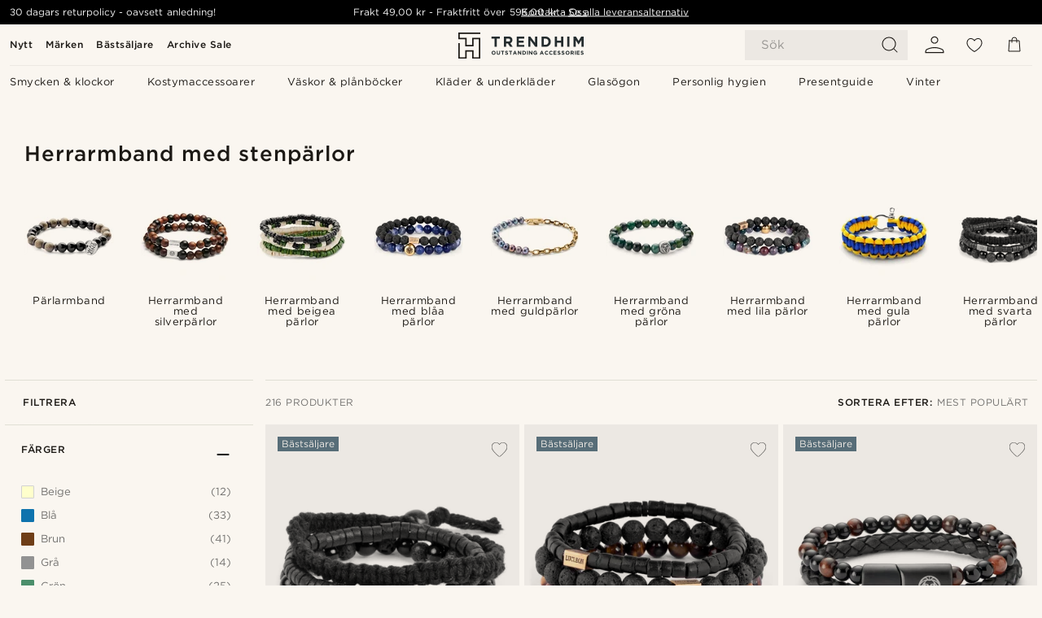

--- FILE ---
content_type: text/html; charset=utf-8
request_url: https://www.trendhim.se/filters/herrarmband-med-stenparlor
body_size: 111047
content:
<!DOCTYPE html><html lang="sv-SE"><head><meta charSet="utf-8" data-next-head=""/><meta content="width=device-width, initial-scale=1" name="viewport" data-next-head=""/><link href="//app.usercentrics.eu" rel="preconnect" data-next-head=""/><title data-next-head="">Herrarmband med stenpärlor | Shoppa på Trendhim</title><meta content="Se vårt stora utbud av Herrarmband med stenpärlor ✓ 30 dagars returpolicy ✓ Vi är stolta att erbjuda en förträfflig upplevelse." name="description" data-next-head=""/><meta content="index, follow" name="robots" data-next-head=""/><link href="https://www.trendhim.se/filters/herrarmband-med-stenparlor" rel="canonical" data-next-head=""/><meta content="Se vårt stora utbud av Herrarmband med stenpärlor ✓ 30 dagars returpolicy ✓ Vi är stolta att erbjuda en förträfflig upplevelse." property="og:description" data-next-head=""/><meta content="Trendhim" property="og:site_name" data-next-head=""/><meta content="Herrarmband med stenpärlor | Shoppa på Trendhim" property="og:title" data-next-head=""/><meta content="product.group" property="og:type" data-next-head=""/><meta content="https://www.trendhim.se/filters/herrarmband-med-stenparlor" property="og:url" data-next-head=""/><link href="https://www.trendhim.hu/filters/ko-gyongyos-karkotok" hrefLang="hu-HU" rel="alternate" data-next-head=""/><link href="https://www.trendhim.no/filters/armbaand-av-steinperler-for-herrer" hrefLang="nb-NO" rel="alternate" data-next-head=""/><link href="https://www.trendhim.de/filters/stein-perlen-armbaender-maenner" hrefLang="de-DE" rel="alternate" data-next-head=""/><link href="https://www.trendhim.pl/filters/meskie-bransoletki-z-kamieni" hrefLang="pl-PL" rel="alternate" data-next-head=""/><link href="https://www.trendhim.ca/fr/filters/bracelets-de-perles-en-pierre-pour-homme" hrefLang="fr-CA" rel="alternate" data-next-head=""/><link href="https://www.trendhim.es/filters/pulseras-de-cuentas-de-piedra-para-hombre" hrefLang="es-ES" rel="alternate" data-next-head=""/><link href="https://www.trendhim.ca/filters/stone-bead-bracelets" hrefLang="en-CA" rel="alternate" data-next-head=""/><link href="https://www.trendhim.se/filters/herrarmband-med-stenparlor" hrefLang="sv-SE" rel="alternate" data-next-head=""/><link href="https://www.trendhim.si/filters/stone-bead-bracelets" hrefLang="sl-SI" rel="alternate" data-next-head=""/><link href="https://www.trendhim.lv/filters/akmens-krelles-rokasspradzes" hrefLang="lv-LV" rel="alternate" data-next-head=""/><link href="https://www.trendhim.co.uk/filters/stone-bead-bracelets" hrefLang="en-GB" rel="alternate" data-next-head=""/><link href="https://www.trendhim.com.au/filters/stone-bead-bracelets" hrefLang="en-AU" rel="alternate" data-next-head=""/><link href="https://www.trendhim.be/filters/stenen-kralen-armbanden-heren" hrefLang="nl-BE" rel="alternate" data-next-head=""/><link href="https://www.trendhim.ie/filters/stone-bead-bracelets" hrefLang="en-IE" rel="alternate" data-next-head=""/><link href="https://www.trendhim.ee/filters/stone-bead-bracelets" hrefLang="et-EE" rel="alternate" data-next-head=""/><link href="https://www.trendhim.co.nz/filters/stone-bead-bracelets" hrefLang="en-NZ" rel="alternate" data-next-head=""/><link href="https://www.trendhim.dk/filters/sten-perle-armband" hrefLang="da-DK" rel="alternate" data-next-head=""/><link href="https://www.trendhim.at/filters/stein-perlen-armbaender-maenner" hrefLang="de-AT" rel="alternate" data-next-head=""/><link href="https://www.trendhim.hr/filters/narukvice-od-kamenih-perli" hrefLang="hr-HR" rel="alternate" data-next-head=""/><link href="https://www.trendhim.com/filters/stone-bead-bracelets" hrefLang="en-US" rel="alternate" data-next-head=""/><link href="https://www.trendhim.nl/filters/stenen-kralen-armbanden-heren" hrefLang="nl-NL" rel="alternate" data-next-head=""/><link href="https://www.trendhim.ro/filters/bratari-cu-margele-si-pietre" hrefLang="ro-RO" rel="alternate" data-next-head=""/><link href="https://www.trendhim.ch/fr/filters/bracelets-de-perles-en-pierre-pour-homme" hrefLang="fr-CH" rel="alternate" data-next-head=""/><link href="https://www.trendhim.bg/filters/m-zhki-m-nisteni-grivni-s-kam-ni" hrefLang="bg-BG" rel="alternate" data-next-head=""/><link href="https://www.trendhim.gr/filters/andrika-braxiolia-petrines-xantres" hrefLang="el-GR" rel="alternate" data-next-head=""/><link href="https://www.trendhim.com/es/filters/pulseras-de-cuentas-de-piedra-para-hombre" hrefLang="es-US" rel="alternate" data-next-head=""/><link href="https://www.trendhim.sg/filters/stone-bead-bracelets" hrefLang="en-SG" rel="alternate" data-next-head=""/><link href="https://www.trendhim.be/fr/filters/bracelets-de-perles-en-pierre-pour-homme" hrefLang="fr-BE" rel="alternate" data-next-head=""/><link href="https://www.trendhim.fi/filters/miesten-rannekorut-kivihelmilla" hrefLang="fi-FI" rel="alternate" data-next-head=""/><link href="https://www.trendhim.lt/filters/kristaliniai-karoliukai-apyrankes" hrefLang="lt-LT" rel="alternate" data-next-head=""/><link href="https://www.trendhim.ch/filters/stein-perlen-armbaender-maenner" hrefLang="de-CH" rel="alternate" data-next-head=""/><link href="https://www.trendhim.it/filters/bracciali-con-perline-in-pietra" hrefLang="it-IT" rel="alternate" data-next-head=""/><link href="https://www.trendhim.cz/filters/naramky-z-kamennych-koralku" hrefLang="cs-CZ" rel="alternate" data-next-head=""/><link href="https://www.trendhim.pt/filters/pulseiras-de-contas-em-pedra" hrefLang="pt-PT" rel="alternate" data-next-head=""/><link href="https://www.trendhim.sk/filters/panske-kamenne-koralkove-naramky" hrefLang="sk-SK" rel="alternate" data-next-head=""/><link href="https://www.trendhim.fr/filters/bracelets-de-perles-en-pierre-pour-homme" hrefLang="fr-FR" rel="alternate" data-next-head=""/><link href="https://connect.facebook.net" rel="preconnect"/><link href="https://eu-images.contentstack.com" rel="preconnect"/><link href="https://googleads.g.doubleclick.net" rel="preconnect"/><link href="https://www.google.com" rel="preconnect"/><link href="https://www.google.dk" rel="preconnect"/><link href="https://www.googleadservices.com" rel="preconnect"/><link href="https://player.vimeo.com" rel="preconnect"/><link href="https://api2.amplitude.com" rel="preconnect"/><link href="https://eu-images.contentstack.com/v3/assets/blt7dcd2cfbc90d45de/bltebd2e677db91977b/68cbaa3ba06b0d01e5345b8a/favicon-16x16.png" rel="icon" sizes="16x16" type="image/png"/><link href="https://eu-images.contentstack.com/v3/assets/blt7dcd2cfbc90d45de/blt2b20f0d31bd75b2d/68cbaa3ba500fb23df8a0b0f/favicon-32x32.png" rel="icon" sizes="32x32" type="image/png"/><link href="https://eu-images.contentstack.com/v3/assets/blt7dcd2cfbc90d45de/blt5bab4510fa326b7c/68cbaa3b8424f7664270b1cf/favicon-96x96.png" rel="icon" sizes="96x96" type="image/png"/><link href="https://eu-images.contentstack.com/v3/assets/blt7dcd2cfbc90d45de/blt1ea1cfa791ffca2f/68cbaa3b4b81d3fed43426d9/apple-touch-icon.png" rel="apple-touch-icon" sizes="180x180"/><link href="https://eu-images.contentstack.com/v3/assets/blt7dcd2cfbc90d45de/blt886161eca2c1dcfb/68cbaa3bb798f803c7af4ff0/web-app-manifest-192x192.png" rel="icon" sizes="192x192"/><link data-next-font="size-adjust" rel="preconnect" href="/" crossorigin="anonymous"/><link rel="preload" href="/_next/static/css/5c2ce908072a96ae.css" as="style"/><link rel="preload" href="/_next/static/css/1d5cf30de230fdf0.css" as="style"/><link rel="preload" href="/_next/static/css/ffe8c4f3ef19a871.css" as="style"/><link rel="preload" href="/_next/static/css/754d2b382dc7ea3a.css" as="style"/><link rel="preload" href="/_next/static/css/dcf6d3f9c75470f5.css" as="style"/><link rel="preload" href="/_next/static/css/ea42cb78d9948aa4.css" as="style"/><link rel="preload" href="/_next/static/css/8ec4dfbdb8a24dfc.css" as="style"/><link rel="preload" href="/_next/static/css/0f98c2c787d9e87a.css" as="style"/><link rel="preload" href="/_next/static/css/216b36859fc423f7.css" as="style"/><link rel="preload" href="/_next/static/css/f614605a4ff1dfa7.css" as="style"/><link rel="preload" href="/_next/static/css/559dbb5bff5085d5.css" as="style"/><link rel="preload" href="/_next/static/css/906b7c4456912f50.css" as="style"/><link as="font" crossorigin="anonymous" href="/static/fonts/gotham-basic/normal.woff" type="font/woff" data-next-head=""/><link as="font" crossorigin="anonymous" href="/static/fonts/gotham-basic/bold.woff" type="font/woff" data-next-head=""/><script type="text/javascript">dataLayer = [];</script><script type="text/javascript" data-next-head="">dataLayer.push({"HotjarSiteID":70023,"country":"SE","currencyRates":{"DKK":0.654233,"EUR":0.087689,"USD":0.0979},"localCurrencyKey":"SEK","storeId":"4"});</script><link rel="preload" as="image" imageSrcSet="https://eu-images.contentstack.com/v3/assets/blt7dcd2cfbc90d45de/blt4f21efff1c790e7e/60dba2da467112384c7b46d8/black-on-black-bracelet-set.jpg?format=pjpg&amp;auto=webp&amp;quality=75%2C90&amp;width=128 128w, https://eu-images.contentstack.com/v3/assets/blt7dcd2cfbc90d45de/blt4f21efff1c790e7e/60dba2da467112384c7b46d8/black-on-black-bracelet-set.jpg?format=pjpg&amp;auto=webp&amp;quality=75%2C90&amp;width=256 256w, https://eu-images.contentstack.com/v3/assets/blt7dcd2cfbc90d45de/blt4f21efff1c790e7e/60dba2da467112384c7b46d8/black-on-black-bracelet-set.jpg?format=pjpg&amp;auto=webp&amp;quality=75%2C90&amp;width=384 384w, https://eu-images.contentstack.com/v3/assets/blt7dcd2cfbc90d45de/blt4f21efff1c790e7e/60dba2da467112384c7b46d8/black-on-black-bracelet-set.jpg?format=pjpg&amp;auto=webp&amp;quality=75%2C90&amp;width=640 640w, https://eu-images.contentstack.com/v3/assets/blt7dcd2cfbc90d45de/blt4f21efff1c790e7e/60dba2da467112384c7b46d8/black-on-black-bracelet-set.jpg?format=pjpg&amp;auto=webp&amp;quality=75%2C90&amp;width=750 750w, https://eu-images.contentstack.com/v3/assets/blt7dcd2cfbc90d45de/blt4f21efff1c790e7e/60dba2da467112384c7b46d8/black-on-black-bracelet-set.jpg?format=pjpg&amp;auto=webp&amp;quality=75%2C90&amp;width=828 828w, https://eu-images.contentstack.com/v3/assets/blt7dcd2cfbc90d45de/blt4f21efff1c790e7e/60dba2da467112384c7b46d8/black-on-black-bracelet-set.jpg?format=pjpg&amp;auto=webp&amp;quality=75%2C90&amp;width=1080 1080w, https://eu-images.contentstack.com/v3/assets/blt7dcd2cfbc90d45de/blt4f21efff1c790e7e/60dba2da467112384c7b46d8/black-on-black-bracelet-set.jpg?format=pjpg&amp;auto=webp&amp;quality=75%2C90&amp;width=1200 1200w, https://eu-images.contentstack.com/v3/assets/blt7dcd2cfbc90d45de/blt4f21efff1c790e7e/60dba2da467112384c7b46d8/black-on-black-bracelet-set.jpg?format=pjpg&amp;auto=webp&amp;quality=75%2C90&amp;width=1920 1920w, https://eu-images.contentstack.com/v3/assets/blt7dcd2cfbc90d45de/blt4f21efff1c790e7e/60dba2da467112384c7b46d8/black-on-black-bracelet-set.jpg?format=pjpg&amp;auto=webp&amp;quality=75%2C90&amp;width=2048 2048w, https://eu-images.contentstack.com/v3/assets/blt7dcd2cfbc90d45de/blt4f21efff1c790e7e/60dba2da467112384c7b46d8/black-on-black-bracelet-set.jpg?format=pjpg&amp;auto=webp&amp;quality=75%2C90&amp;width=3840 3840w" imageSizes="(max-width: 767px) 50vw, (max-width: 1199px) 33vw, (max-width: 1999px) 25vw, 20vw" fetchPriority="high" data-next-head=""/><link rel="preload" as="image" imageSrcSet="https://eu-images.contentstack.com/v3/assets/blt7dcd2cfbc90d45de/blt53ce1aa626ef0f8a/60dbb3eda37ada0f2ccf9d57/7-1_356.jpg?format=pjpg&amp;auto=webp&amp;quality=75%2C90&amp;width=128 128w, https://eu-images.contentstack.com/v3/assets/blt7dcd2cfbc90d45de/blt53ce1aa626ef0f8a/60dbb3eda37ada0f2ccf9d57/7-1_356.jpg?format=pjpg&amp;auto=webp&amp;quality=75%2C90&amp;width=256 256w, https://eu-images.contentstack.com/v3/assets/blt7dcd2cfbc90d45de/blt53ce1aa626ef0f8a/60dbb3eda37ada0f2ccf9d57/7-1_356.jpg?format=pjpg&amp;auto=webp&amp;quality=75%2C90&amp;width=384 384w, https://eu-images.contentstack.com/v3/assets/blt7dcd2cfbc90d45de/blt53ce1aa626ef0f8a/60dbb3eda37ada0f2ccf9d57/7-1_356.jpg?format=pjpg&amp;auto=webp&amp;quality=75%2C90&amp;width=640 640w, https://eu-images.contentstack.com/v3/assets/blt7dcd2cfbc90d45de/blt53ce1aa626ef0f8a/60dbb3eda37ada0f2ccf9d57/7-1_356.jpg?format=pjpg&amp;auto=webp&amp;quality=75%2C90&amp;width=750 750w, https://eu-images.contentstack.com/v3/assets/blt7dcd2cfbc90d45de/blt53ce1aa626ef0f8a/60dbb3eda37ada0f2ccf9d57/7-1_356.jpg?format=pjpg&amp;auto=webp&amp;quality=75%2C90&amp;width=828 828w, https://eu-images.contentstack.com/v3/assets/blt7dcd2cfbc90d45de/blt53ce1aa626ef0f8a/60dbb3eda37ada0f2ccf9d57/7-1_356.jpg?format=pjpg&amp;auto=webp&amp;quality=75%2C90&amp;width=1080 1080w, https://eu-images.contentstack.com/v3/assets/blt7dcd2cfbc90d45de/blt53ce1aa626ef0f8a/60dbb3eda37ada0f2ccf9d57/7-1_356.jpg?format=pjpg&amp;auto=webp&amp;quality=75%2C90&amp;width=1200 1200w, https://eu-images.contentstack.com/v3/assets/blt7dcd2cfbc90d45de/blt53ce1aa626ef0f8a/60dbb3eda37ada0f2ccf9d57/7-1_356.jpg?format=pjpg&amp;auto=webp&amp;quality=75%2C90&amp;width=1920 1920w, https://eu-images.contentstack.com/v3/assets/blt7dcd2cfbc90d45de/blt53ce1aa626ef0f8a/60dbb3eda37ada0f2ccf9d57/7-1_356.jpg?format=pjpg&amp;auto=webp&amp;quality=75%2C90&amp;width=2048 2048w, https://eu-images.contentstack.com/v3/assets/blt7dcd2cfbc90d45de/blt53ce1aa626ef0f8a/60dbb3eda37ada0f2ccf9d57/7-1_356.jpg?format=pjpg&amp;auto=webp&amp;quality=75%2C90&amp;width=3840 3840w" imageSizes="(max-width: 767px) 50vw, (max-width: 1199px) 33vw, (max-width: 1999px) 25vw, 20vw" fetchPriority="high" data-next-head=""/><link rel="preload" as="image" imageSrcSet="https://eu-images.contentstack.com/v3/assets/blt7dcd2cfbc90d45de/blt25d5cf8e3b62b240/60dc0f38c5c41538a1558c47/20315.jpg?format=pjpg&amp;auto=webp&amp;quality=75%2C90&amp;width=128 128w, https://eu-images.contentstack.com/v3/assets/blt7dcd2cfbc90d45de/blt25d5cf8e3b62b240/60dc0f38c5c41538a1558c47/20315.jpg?format=pjpg&amp;auto=webp&amp;quality=75%2C90&amp;width=256 256w, https://eu-images.contentstack.com/v3/assets/blt7dcd2cfbc90d45de/blt25d5cf8e3b62b240/60dc0f38c5c41538a1558c47/20315.jpg?format=pjpg&amp;auto=webp&amp;quality=75%2C90&amp;width=384 384w, https://eu-images.contentstack.com/v3/assets/blt7dcd2cfbc90d45de/blt25d5cf8e3b62b240/60dc0f38c5c41538a1558c47/20315.jpg?format=pjpg&amp;auto=webp&amp;quality=75%2C90&amp;width=640 640w, https://eu-images.contentstack.com/v3/assets/blt7dcd2cfbc90d45de/blt25d5cf8e3b62b240/60dc0f38c5c41538a1558c47/20315.jpg?format=pjpg&amp;auto=webp&amp;quality=75%2C90&amp;width=750 750w, https://eu-images.contentstack.com/v3/assets/blt7dcd2cfbc90d45de/blt25d5cf8e3b62b240/60dc0f38c5c41538a1558c47/20315.jpg?format=pjpg&amp;auto=webp&amp;quality=75%2C90&amp;width=828 828w, https://eu-images.contentstack.com/v3/assets/blt7dcd2cfbc90d45de/blt25d5cf8e3b62b240/60dc0f38c5c41538a1558c47/20315.jpg?format=pjpg&amp;auto=webp&amp;quality=75%2C90&amp;width=1080 1080w, https://eu-images.contentstack.com/v3/assets/blt7dcd2cfbc90d45de/blt25d5cf8e3b62b240/60dc0f38c5c41538a1558c47/20315.jpg?format=pjpg&amp;auto=webp&amp;quality=75%2C90&amp;width=1200 1200w, https://eu-images.contentstack.com/v3/assets/blt7dcd2cfbc90d45de/blt25d5cf8e3b62b240/60dc0f38c5c41538a1558c47/20315.jpg?format=pjpg&amp;auto=webp&amp;quality=75%2C90&amp;width=1920 1920w, https://eu-images.contentstack.com/v3/assets/blt7dcd2cfbc90d45de/blt25d5cf8e3b62b240/60dc0f38c5c41538a1558c47/20315.jpg?format=pjpg&amp;auto=webp&amp;quality=75%2C90&amp;width=2048 2048w, https://eu-images.contentstack.com/v3/assets/blt7dcd2cfbc90d45de/blt25d5cf8e3b62b240/60dc0f38c5c41538a1558c47/20315.jpg?format=pjpg&amp;auto=webp&amp;quality=75%2C90&amp;width=3840 3840w" imageSizes="(max-width: 767px) 50vw, (max-width: 1199px) 33vw, (max-width: 1999px) 25vw, 20vw" fetchPriority="high" data-next-head=""/><link rel="preload" as="image" imageSrcSet="https://eu-images.contentstack.com/v3/assets/blt7dcd2cfbc90d45de/blt80cf839321990707/60dbb769a37ada0f2ccfaa9f/3-1_135_1_45_1_57_1_190.jpg?format=pjpg&amp;auto=webp&amp;quality=75%2C90&amp;width=128 128w, https://eu-images.contentstack.com/v3/assets/blt7dcd2cfbc90d45de/blt80cf839321990707/60dbb769a37ada0f2ccfaa9f/3-1_135_1_45_1_57_1_190.jpg?format=pjpg&amp;auto=webp&amp;quality=75%2C90&amp;width=256 256w, https://eu-images.contentstack.com/v3/assets/blt7dcd2cfbc90d45de/blt80cf839321990707/60dbb769a37ada0f2ccfaa9f/3-1_135_1_45_1_57_1_190.jpg?format=pjpg&amp;auto=webp&amp;quality=75%2C90&amp;width=384 384w, https://eu-images.contentstack.com/v3/assets/blt7dcd2cfbc90d45de/blt80cf839321990707/60dbb769a37ada0f2ccfaa9f/3-1_135_1_45_1_57_1_190.jpg?format=pjpg&amp;auto=webp&amp;quality=75%2C90&amp;width=640 640w, https://eu-images.contentstack.com/v3/assets/blt7dcd2cfbc90d45de/blt80cf839321990707/60dbb769a37ada0f2ccfaa9f/3-1_135_1_45_1_57_1_190.jpg?format=pjpg&amp;auto=webp&amp;quality=75%2C90&amp;width=750 750w, https://eu-images.contentstack.com/v3/assets/blt7dcd2cfbc90d45de/blt80cf839321990707/60dbb769a37ada0f2ccfaa9f/3-1_135_1_45_1_57_1_190.jpg?format=pjpg&amp;auto=webp&amp;quality=75%2C90&amp;width=828 828w, https://eu-images.contentstack.com/v3/assets/blt7dcd2cfbc90d45de/blt80cf839321990707/60dbb769a37ada0f2ccfaa9f/3-1_135_1_45_1_57_1_190.jpg?format=pjpg&amp;auto=webp&amp;quality=75%2C90&amp;width=1080 1080w, https://eu-images.contentstack.com/v3/assets/blt7dcd2cfbc90d45de/blt80cf839321990707/60dbb769a37ada0f2ccfaa9f/3-1_135_1_45_1_57_1_190.jpg?format=pjpg&amp;auto=webp&amp;quality=75%2C90&amp;width=1200 1200w, https://eu-images.contentstack.com/v3/assets/blt7dcd2cfbc90d45de/blt80cf839321990707/60dbb769a37ada0f2ccfaa9f/3-1_135_1_45_1_57_1_190.jpg?format=pjpg&amp;auto=webp&amp;quality=75%2C90&amp;width=1920 1920w, https://eu-images.contentstack.com/v3/assets/blt7dcd2cfbc90d45de/blt80cf839321990707/60dbb769a37ada0f2ccfaa9f/3-1_135_1_45_1_57_1_190.jpg?format=pjpg&amp;auto=webp&amp;quality=75%2C90&amp;width=2048 2048w, https://eu-images.contentstack.com/v3/assets/blt7dcd2cfbc90d45de/blt80cf839321990707/60dbb769a37ada0f2ccfaa9f/3-1_135_1_45_1_57_1_190.jpg?format=pjpg&amp;auto=webp&amp;quality=75%2C90&amp;width=3840 3840w" imageSizes="(max-width: 767px) 50vw, (max-width: 1199px) 33vw, (max-width: 1999px) 25vw, 20vw" fetchPriority="high" data-next-head=""/><link rel="preload" as="image" imageSrcSet="https://eu-images.contentstack.com/v3/assets/blt7dcd2cfbc90d45de/blt84e7cbe584dc219a/60dc2a1c5e51ad3b1d28e03a/3-1.4bf8813ec157b68a26a2ba3bb45d59d1_3.jpg?format=pjpg&amp;auto=webp&amp;quality=75%2C90&amp;width=128 128w, https://eu-images.contentstack.com/v3/assets/blt7dcd2cfbc90d45de/blt84e7cbe584dc219a/60dc2a1c5e51ad3b1d28e03a/3-1.4bf8813ec157b68a26a2ba3bb45d59d1_3.jpg?format=pjpg&amp;auto=webp&amp;quality=75%2C90&amp;width=256 256w, https://eu-images.contentstack.com/v3/assets/blt7dcd2cfbc90d45de/blt84e7cbe584dc219a/60dc2a1c5e51ad3b1d28e03a/3-1.4bf8813ec157b68a26a2ba3bb45d59d1_3.jpg?format=pjpg&amp;auto=webp&amp;quality=75%2C90&amp;width=384 384w, https://eu-images.contentstack.com/v3/assets/blt7dcd2cfbc90d45de/blt84e7cbe584dc219a/60dc2a1c5e51ad3b1d28e03a/3-1.4bf8813ec157b68a26a2ba3bb45d59d1_3.jpg?format=pjpg&amp;auto=webp&amp;quality=75%2C90&amp;width=640 640w, https://eu-images.contentstack.com/v3/assets/blt7dcd2cfbc90d45de/blt84e7cbe584dc219a/60dc2a1c5e51ad3b1d28e03a/3-1.4bf8813ec157b68a26a2ba3bb45d59d1_3.jpg?format=pjpg&amp;auto=webp&amp;quality=75%2C90&amp;width=750 750w, https://eu-images.contentstack.com/v3/assets/blt7dcd2cfbc90d45de/blt84e7cbe584dc219a/60dc2a1c5e51ad3b1d28e03a/3-1.4bf8813ec157b68a26a2ba3bb45d59d1_3.jpg?format=pjpg&amp;auto=webp&amp;quality=75%2C90&amp;width=828 828w, https://eu-images.contentstack.com/v3/assets/blt7dcd2cfbc90d45de/blt84e7cbe584dc219a/60dc2a1c5e51ad3b1d28e03a/3-1.4bf8813ec157b68a26a2ba3bb45d59d1_3.jpg?format=pjpg&amp;auto=webp&amp;quality=75%2C90&amp;width=1080 1080w, https://eu-images.contentstack.com/v3/assets/blt7dcd2cfbc90d45de/blt84e7cbe584dc219a/60dc2a1c5e51ad3b1d28e03a/3-1.4bf8813ec157b68a26a2ba3bb45d59d1_3.jpg?format=pjpg&amp;auto=webp&amp;quality=75%2C90&amp;width=1200 1200w, https://eu-images.contentstack.com/v3/assets/blt7dcd2cfbc90d45de/blt84e7cbe584dc219a/60dc2a1c5e51ad3b1d28e03a/3-1.4bf8813ec157b68a26a2ba3bb45d59d1_3.jpg?format=pjpg&amp;auto=webp&amp;quality=75%2C90&amp;width=1920 1920w, https://eu-images.contentstack.com/v3/assets/blt7dcd2cfbc90d45de/blt84e7cbe584dc219a/60dc2a1c5e51ad3b1d28e03a/3-1.4bf8813ec157b68a26a2ba3bb45d59d1_3.jpg?format=pjpg&amp;auto=webp&amp;quality=75%2C90&amp;width=2048 2048w, https://eu-images.contentstack.com/v3/assets/blt7dcd2cfbc90d45de/blt84e7cbe584dc219a/60dc2a1c5e51ad3b1d28e03a/3-1.4bf8813ec157b68a26a2ba3bb45d59d1_3.jpg?format=pjpg&amp;auto=webp&amp;quality=75%2C90&amp;width=3840 3840w" imageSizes="(max-width: 767px) 50vw, (max-width: 1199px) 33vw, (max-width: 1999px) 25vw, 20vw" fetchPriority="high" data-next-head=""/><link rel="preload" as="image" imageSrcSet="https://eu-images.contentstack.com/v3/assets/blt7dcd2cfbc90d45de/blt3bd4c8cccdbd9b92/60dc200cbcc58b0f8f8aa772/1-1.940beafe534e9514699edb3672e87415.jpg?format=pjpg&amp;auto=webp&amp;quality=75%2C90&amp;width=128 128w, https://eu-images.contentstack.com/v3/assets/blt7dcd2cfbc90d45de/blt3bd4c8cccdbd9b92/60dc200cbcc58b0f8f8aa772/1-1.940beafe534e9514699edb3672e87415.jpg?format=pjpg&amp;auto=webp&amp;quality=75%2C90&amp;width=256 256w, https://eu-images.contentstack.com/v3/assets/blt7dcd2cfbc90d45de/blt3bd4c8cccdbd9b92/60dc200cbcc58b0f8f8aa772/1-1.940beafe534e9514699edb3672e87415.jpg?format=pjpg&amp;auto=webp&amp;quality=75%2C90&amp;width=384 384w, https://eu-images.contentstack.com/v3/assets/blt7dcd2cfbc90d45de/blt3bd4c8cccdbd9b92/60dc200cbcc58b0f8f8aa772/1-1.940beafe534e9514699edb3672e87415.jpg?format=pjpg&amp;auto=webp&amp;quality=75%2C90&amp;width=640 640w, https://eu-images.contentstack.com/v3/assets/blt7dcd2cfbc90d45de/blt3bd4c8cccdbd9b92/60dc200cbcc58b0f8f8aa772/1-1.940beafe534e9514699edb3672e87415.jpg?format=pjpg&amp;auto=webp&amp;quality=75%2C90&amp;width=750 750w, https://eu-images.contentstack.com/v3/assets/blt7dcd2cfbc90d45de/blt3bd4c8cccdbd9b92/60dc200cbcc58b0f8f8aa772/1-1.940beafe534e9514699edb3672e87415.jpg?format=pjpg&amp;auto=webp&amp;quality=75%2C90&amp;width=828 828w, https://eu-images.contentstack.com/v3/assets/blt7dcd2cfbc90d45de/blt3bd4c8cccdbd9b92/60dc200cbcc58b0f8f8aa772/1-1.940beafe534e9514699edb3672e87415.jpg?format=pjpg&amp;auto=webp&amp;quality=75%2C90&amp;width=1080 1080w, https://eu-images.contentstack.com/v3/assets/blt7dcd2cfbc90d45de/blt3bd4c8cccdbd9b92/60dc200cbcc58b0f8f8aa772/1-1.940beafe534e9514699edb3672e87415.jpg?format=pjpg&amp;auto=webp&amp;quality=75%2C90&amp;width=1200 1200w, https://eu-images.contentstack.com/v3/assets/blt7dcd2cfbc90d45de/blt3bd4c8cccdbd9b92/60dc200cbcc58b0f8f8aa772/1-1.940beafe534e9514699edb3672e87415.jpg?format=pjpg&amp;auto=webp&amp;quality=75%2C90&amp;width=1920 1920w, https://eu-images.contentstack.com/v3/assets/blt7dcd2cfbc90d45de/blt3bd4c8cccdbd9b92/60dc200cbcc58b0f8f8aa772/1-1.940beafe534e9514699edb3672e87415.jpg?format=pjpg&amp;auto=webp&amp;quality=75%2C90&amp;width=2048 2048w, https://eu-images.contentstack.com/v3/assets/blt7dcd2cfbc90d45de/blt3bd4c8cccdbd9b92/60dc200cbcc58b0f8f8aa772/1-1.940beafe534e9514699edb3672e87415.jpg?format=pjpg&amp;auto=webp&amp;quality=75%2C90&amp;width=3840 3840w" imageSizes="(max-width: 767px) 50vw, (max-width: 1199px) 33vw, (max-width: 1999px) 25vw, 20vw" fetchPriority="high" data-next-head=""/><link rel="preload" as="image" imageSrcSet="https://eu-images.contentstack.com/v3/assets/blt7dcd2cfbc90d45de/bltc6244d94e94f2845/60dbb7b7c5c41538a1544d7d/9-1_7_17.jpg?format=pjpg&amp;auto=webp&amp;quality=75%2C90&amp;width=128 128w, https://eu-images.contentstack.com/v3/assets/blt7dcd2cfbc90d45de/bltc6244d94e94f2845/60dbb7b7c5c41538a1544d7d/9-1_7_17.jpg?format=pjpg&amp;auto=webp&amp;quality=75%2C90&amp;width=256 256w, https://eu-images.contentstack.com/v3/assets/blt7dcd2cfbc90d45de/bltc6244d94e94f2845/60dbb7b7c5c41538a1544d7d/9-1_7_17.jpg?format=pjpg&amp;auto=webp&amp;quality=75%2C90&amp;width=384 384w, https://eu-images.contentstack.com/v3/assets/blt7dcd2cfbc90d45de/bltc6244d94e94f2845/60dbb7b7c5c41538a1544d7d/9-1_7_17.jpg?format=pjpg&amp;auto=webp&amp;quality=75%2C90&amp;width=640 640w, https://eu-images.contentstack.com/v3/assets/blt7dcd2cfbc90d45de/bltc6244d94e94f2845/60dbb7b7c5c41538a1544d7d/9-1_7_17.jpg?format=pjpg&amp;auto=webp&amp;quality=75%2C90&amp;width=750 750w, https://eu-images.contentstack.com/v3/assets/blt7dcd2cfbc90d45de/bltc6244d94e94f2845/60dbb7b7c5c41538a1544d7d/9-1_7_17.jpg?format=pjpg&amp;auto=webp&amp;quality=75%2C90&amp;width=828 828w, https://eu-images.contentstack.com/v3/assets/blt7dcd2cfbc90d45de/bltc6244d94e94f2845/60dbb7b7c5c41538a1544d7d/9-1_7_17.jpg?format=pjpg&amp;auto=webp&amp;quality=75%2C90&amp;width=1080 1080w, https://eu-images.contentstack.com/v3/assets/blt7dcd2cfbc90d45de/bltc6244d94e94f2845/60dbb7b7c5c41538a1544d7d/9-1_7_17.jpg?format=pjpg&amp;auto=webp&amp;quality=75%2C90&amp;width=1200 1200w, https://eu-images.contentstack.com/v3/assets/blt7dcd2cfbc90d45de/bltc6244d94e94f2845/60dbb7b7c5c41538a1544d7d/9-1_7_17.jpg?format=pjpg&amp;auto=webp&amp;quality=75%2C90&amp;width=1920 1920w, https://eu-images.contentstack.com/v3/assets/blt7dcd2cfbc90d45de/bltc6244d94e94f2845/60dbb7b7c5c41538a1544d7d/9-1_7_17.jpg?format=pjpg&amp;auto=webp&amp;quality=75%2C90&amp;width=2048 2048w, https://eu-images.contentstack.com/v3/assets/blt7dcd2cfbc90d45de/bltc6244d94e94f2845/60dbb7b7c5c41538a1544d7d/9-1_7_17.jpg?format=pjpg&amp;auto=webp&amp;quality=75%2C90&amp;width=3840 3840w" imageSizes="(max-width: 767px) 50vw, (max-width: 1199px) 33vw, (max-width: 1999px) 25vw, 20vw" fetchPriority="high" data-next-head=""/><link rel="preload" as="image" imageSrcSet="https://eu-images.contentstack.com/v3/assets/blt7dcd2cfbc90d45de/bltabeb7412502e80c8/60dbb2e75e51ad3b1d272c4a/8_11_1_128.jpg?format=pjpg&amp;auto=webp&amp;quality=75%2C90&amp;width=128 128w, https://eu-images.contentstack.com/v3/assets/blt7dcd2cfbc90d45de/bltabeb7412502e80c8/60dbb2e75e51ad3b1d272c4a/8_11_1_128.jpg?format=pjpg&amp;auto=webp&amp;quality=75%2C90&amp;width=256 256w, https://eu-images.contentstack.com/v3/assets/blt7dcd2cfbc90d45de/bltabeb7412502e80c8/60dbb2e75e51ad3b1d272c4a/8_11_1_128.jpg?format=pjpg&amp;auto=webp&amp;quality=75%2C90&amp;width=384 384w, https://eu-images.contentstack.com/v3/assets/blt7dcd2cfbc90d45de/bltabeb7412502e80c8/60dbb2e75e51ad3b1d272c4a/8_11_1_128.jpg?format=pjpg&amp;auto=webp&amp;quality=75%2C90&amp;width=640 640w, https://eu-images.contentstack.com/v3/assets/blt7dcd2cfbc90d45de/bltabeb7412502e80c8/60dbb2e75e51ad3b1d272c4a/8_11_1_128.jpg?format=pjpg&amp;auto=webp&amp;quality=75%2C90&amp;width=750 750w, https://eu-images.contentstack.com/v3/assets/blt7dcd2cfbc90d45de/bltabeb7412502e80c8/60dbb2e75e51ad3b1d272c4a/8_11_1_128.jpg?format=pjpg&amp;auto=webp&amp;quality=75%2C90&amp;width=828 828w, https://eu-images.contentstack.com/v3/assets/blt7dcd2cfbc90d45de/bltabeb7412502e80c8/60dbb2e75e51ad3b1d272c4a/8_11_1_128.jpg?format=pjpg&amp;auto=webp&amp;quality=75%2C90&amp;width=1080 1080w, https://eu-images.contentstack.com/v3/assets/blt7dcd2cfbc90d45de/bltabeb7412502e80c8/60dbb2e75e51ad3b1d272c4a/8_11_1_128.jpg?format=pjpg&amp;auto=webp&amp;quality=75%2C90&amp;width=1200 1200w, https://eu-images.contentstack.com/v3/assets/blt7dcd2cfbc90d45de/bltabeb7412502e80c8/60dbb2e75e51ad3b1d272c4a/8_11_1_128.jpg?format=pjpg&amp;auto=webp&amp;quality=75%2C90&amp;width=1920 1920w, https://eu-images.contentstack.com/v3/assets/blt7dcd2cfbc90d45de/bltabeb7412502e80c8/60dbb2e75e51ad3b1d272c4a/8_11_1_128.jpg?format=pjpg&amp;auto=webp&amp;quality=75%2C90&amp;width=2048 2048w, https://eu-images.contentstack.com/v3/assets/blt7dcd2cfbc90d45de/bltabeb7412502e80c8/60dbb2e75e51ad3b1d272c4a/8_11_1_128.jpg?format=pjpg&amp;auto=webp&amp;quality=75%2C90&amp;width=3840 3840w" imageSizes="(max-width: 767px) 50vw, (max-width: 1199px) 33vw, (max-width: 1999px) 25vw, 20vw" fetchPriority="high" data-next-head=""/><link rel="preload" as="image" imageSrcSet="https://eu-images.contentstack.com/v3/assets/blt7dcd2cfbc90d45de/bltb6d739de79bd2a9e/60dbc307454f930f33f5bacc/1-1_copy14591.jpg?format=pjpg&amp;auto=webp&amp;quality=75%2C90&amp;width=128 128w, https://eu-images.contentstack.com/v3/assets/blt7dcd2cfbc90d45de/bltb6d739de79bd2a9e/60dbc307454f930f33f5bacc/1-1_copy14591.jpg?format=pjpg&amp;auto=webp&amp;quality=75%2C90&amp;width=256 256w, https://eu-images.contentstack.com/v3/assets/blt7dcd2cfbc90d45de/bltb6d739de79bd2a9e/60dbc307454f930f33f5bacc/1-1_copy14591.jpg?format=pjpg&amp;auto=webp&amp;quality=75%2C90&amp;width=384 384w, https://eu-images.contentstack.com/v3/assets/blt7dcd2cfbc90d45de/bltb6d739de79bd2a9e/60dbc307454f930f33f5bacc/1-1_copy14591.jpg?format=pjpg&amp;auto=webp&amp;quality=75%2C90&amp;width=640 640w, https://eu-images.contentstack.com/v3/assets/blt7dcd2cfbc90d45de/bltb6d739de79bd2a9e/60dbc307454f930f33f5bacc/1-1_copy14591.jpg?format=pjpg&amp;auto=webp&amp;quality=75%2C90&amp;width=750 750w, https://eu-images.contentstack.com/v3/assets/blt7dcd2cfbc90d45de/bltb6d739de79bd2a9e/60dbc307454f930f33f5bacc/1-1_copy14591.jpg?format=pjpg&amp;auto=webp&amp;quality=75%2C90&amp;width=828 828w, https://eu-images.contentstack.com/v3/assets/blt7dcd2cfbc90d45de/bltb6d739de79bd2a9e/60dbc307454f930f33f5bacc/1-1_copy14591.jpg?format=pjpg&amp;auto=webp&amp;quality=75%2C90&amp;width=1080 1080w, https://eu-images.contentstack.com/v3/assets/blt7dcd2cfbc90d45de/bltb6d739de79bd2a9e/60dbc307454f930f33f5bacc/1-1_copy14591.jpg?format=pjpg&amp;auto=webp&amp;quality=75%2C90&amp;width=1200 1200w, https://eu-images.contentstack.com/v3/assets/blt7dcd2cfbc90d45de/bltb6d739de79bd2a9e/60dbc307454f930f33f5bacc/1-1_copy14591.jpg?format=pjpg&amp;auto=webp&amp;quality=75%2C90&amp;width=1920 1920w, https://eu-images.contentstack.com/v3/assets/blt7dcd2cfbc90d45de/bltb6d739de79bd2a9e/60dbc307454f930f33f5bacc/1-1_copy14591.jpg?format=pjpg&amp;auto=webp&amp;quality=75%2C90&amp;width=2048 2048w, https://eu-images.contentstack.com/v3/assets/blt7dcd2cfbc90d45de/bltb6d739de79bd2a9e/60dbc307454f930f33f5bacc/1-1_copy14591.jpg?format=pjpg&amp;auto=webp&amp;quality=75%2C90&amp;width=3840 3840w" imageSizes="(max-width: 767px) 50vw, (max-width: 1199px) 33vw, (max-width: 1999px) 25vw, 20vw" fetchPriority="high" data-next-head=""/><link rel="preload" as="image" imageSrcSet="https://eu-images.contentstack.com/v3/assets/blt7dcd2cfbc90d45de/blt52f32c9d0c1872ae/652ce34113f91b315a32a381/2-1-blwkk23.jpg?format=pjpg&amp;auto=webp&amp;quality=75%2C90&amp;width=128 128w, https://eu-images.contentstack.com/v3/assets/blt7dcd2cfbc90d45de/blt52f32c9d0c1872ae/652ce34113f91b315a32a381/2-1-blwkk23.jpg?format=pjpg&amp;auto=webp&amp;quality=75%2C90&amp;width=256 256w, https://eu-images.contentstack.com/v3/assets/blt7dcd2cfbc90d45de/blt52f32c9d0c1872ae/652ce34113f91b315a32a381/2-1-blwkk23.jpg?format=pjpg&amp;auto=webp&amp;quality=75%2C90&amp;width=384 384w, https://eu-images.contentstack.com/v3/assets/blt7dcd2cfbc90d45de/blt52f32c9d0c1872ae/652ce34113f91b315a32a381/2-1-blwkk23.jpg?format=pjpg&amp;auto=webp&amp;quality=75%2C90&amp;width=640 640w, https://eu-images.contentstack.com/v3/assets/blt7dcd2cfbc90d45de/blt52f32c9d0c1872ae/652ce34113f91b315a32a381/2-1-blwkk23.jpg?format=pjpg&amp;auto=webp&amp;quality=75%2C90&amp;width=750 750w, https://eu-images.contentstack.com/v3/assets/blt7dcd2cfbc90d45de/blt52f32c9d0c1872ae/652ce34113f91b315a32a381/2-1-blwkk23.jpg?format=pjpg&amp;auto=webp&amp;quality=75%2C90&amp;width=828 828w, https://eu-images.contentstack.com/v3/assets/blt7dcd2cfbc90d45de/blt52f32c9d0c1872ae/652ce34113f91b315a32a381/2-1-blwkk23.jpg?format=pjpg&amp;auto=webp&amp;quality=75%2C90&amp;width=1080 1080w, https://eu-images.contentstack.com/v3/assets/blt7dcd2cfbc90d45de/blt52f32c9d0c1872ae/652ce34113f91b315a32a381/2-1-blwkk23.jpg?format=pjpg&amp;auto=webp&amp;quality=75%2C90&amp;width=1200 1200w, https://eu-images.contentstack.com/v3/assets/blt7dcd2cfbc90d45de/blt52f32c9d0c1872ae/652ce34113f91b315a32a381/2-1-blwkk23.jpg?format=pjpg&amp;auto=webp&amp;quality=75%2C90&amp;width=1920 1920w, https://eu-images.contentstack.com/v3/assets/blt7dcd2cfbc90d45de/blt52f32c9d0c1872ae/652ce34113f91b315a32a381/2-1-blwkk23.jpg?format=pjpg&amp;auto=webp&amp;quality=75%2C90&amp;width=2048 2048w, https://eu-images.contentstack.com/v3/assets/blt7dcd2cfbc90d45de/blt52f32c9d0c1872ae/652ce34113f91b315a32a381/2-1-blwkk23.jpg?format=pjpg&amp;auto=webp&amp;quality=75%2C90&amp;width=3840 3840w" imageSizes="(max-width: 767px) 50vw, (max-width: 1199px) 33vw, (max-width: 1999px) 25vw, 20vw" fetchPriority="high" data-next-head=""/><link rel="preload" as="image" imageSrcSet="https://eu-images.contentstack.com/v3/assets/blt7dcd2cfbc90d45de/blt5af8ed491a14ccc8/65ca2e05ba4822040a6ef9d1/5-1-newblonbl.jpg?format=pjpg&amp;auto=webp&amp;quality=75%2C90&amp;width=128 128w, https://eu-images.contentstack.com/v3/assets/blt7dcd2cfbc90d45de/blt5af8ed491a14ccc8/65ca2e05ba4822040a6ef9d1/5-1-newblonbl.jpg?format=pjpg&amp;auto=webp&amp;quality=75%2C90&amp;width=256 256w, https://eu-images.contentstack.com/v3/assets/blt7dcd2cfbc90d45de/blt5af8ed491a14ccc8/65ca2e05ba4822040a6ef9d1/5-1-newblonbl.jpg?format=pjpg&amp;auto=webp&amp;quality=75%2C90&amp;width=384 384w, https://eu-images.contentstack.com/v3/assets/blt7dcd2cfbc90d45de/blt5af8ed491a14ccc8/65ca2e05ba4822040a6ef9d1/5-1-newblonbl.jpg?format=pjpg&amp;auto=webp&amp;quality=75%2C90&amp;width=640 640w, https://eu-images.contentstack.com/v3/assets/blt7dcd2cfbc90d45de/blt5af8ed491a14ccc8/65ca2e05ba4822040a6ef9d1/5-1-newblonbl.jpg?format=pjpg&amp;auto=webp&amp;quality=75%2C90&amp;width=750 750w, https://eu-images.contentstack.com/v3/assets/blt7dcd2cfbc90d45de/blt5af8ed491a14ccc8/65ca2e05ba4822040a6ef9d1/5-1-newblonbl.jpg?format=pjpg&amp;auto=webp&amp;quality=75%2C90&amp;width=828 828w, https://eu-images.contentstack.com/v3/assets/blt7dcd2cfbc90d45de/blt5af8ed491a14ccc8/65ca2e05ba4822040a6ef9d1/5-1-newblonbl.jpg?format=pjpg&amp;auto=webp&amp;quality=75%2C90&amp;width=1080 1080w, https://eu-images.contentstack.com/v3/assets/blt7dcd2cfbc90d45de/blt5af8ed491a14ccc8/65ca2e05ba4822040a6ef9d1/5-1-newblonbl.jpg?format=pjpg&amp;auto=webp&amp;quality=75%2C90&amp;width=1200 1200w, https://eu-images.contentstack.com/v3/assets/blt7dcd2cfbc90d45de/blt5af8ed491a14ccc8/65ca2e05ba4822040a6ef9d1/5-1-newblonbl.jpg?format=pjpg&amp;auto=webp&amp;quality=75%2C90&amp;width=1920 1920w, https://eu-images.contentstack.com/v3/assets/blt7dcd2cfbc90d45de/blt5af8ed491a14ccc8/65ca2e05ba4822040a6ef9d1/5-1-newblonbl.jpg?format=pjpg&amp;auto=webp&amp;quality=75%2C90&amp;width=2048 2048w, https://eu-images.contentstack.com/v3/assets/blt7dcd2cfbc90d45de/blt5af8ed491a14ccc8/65ca2e05ba4822040a6ef9d1/5-1-newblonbl.jpg?format=pjpg&amp;auto=webp&amp;quality=75%2C90&amp;width=3840 3840w" imageSizes="(max-width: 767px) 50vw, (max-width: 1199px) 33vw, (max-width: 1999px) 25vw, 20vw" fetchPriority="high" data-next-head=""/><link rel="preload" as="image" imageSrcSet="https://eu-images.contentstack.com/v3/assets/blt7dcd2cfbc90d45de/blt4a08a79ebf248dc3/60dbb351993b04384643429e/10-2_3_1_2_2_236.jpg?format=pjpg&amp;auto=webp&amp;quality=75%2C90&amp;width=128 128w, https://eu-images.contentstack.com/v3/assets/blt7dcd2cfbc90d45de/blt4a08a79ebf248dc3/60dbb351993b04384643429e/10-2_3_1_2_2_236.jpg?format=pjpg&amp;auto=webp&amp;quality=75%2C90&amp;width=256 256w, https://eu-images.contentstack.com/v3/assets/blt7dcd2cfbc90d45de/blt4a08a79ebf248dc3/60dbb351993b04384643429e/10-2_3_1_2_2_236.jpg?format=pjpg&amp;auto=webp&amp;quality=75%2C90&amp;width=384 384w, https://eu-images.contentstack.com/v3/assets/blt7dcd2cfbc90d45de/blt4a08a79ebf248dc3/60dbb351993b04384643429e/10-2_3_1_2_2_236.jpg?format=pjpg&amp;auto=webp&amp;quality=75%2C90&amp;width=640 640w, https://eu-images.contentstack.com/v3/assets/blt7dcd2cfbc90d45de/blt4a08a79ebf248dc3/60dbb351993b04384643429e/10-2_3_1_2_2_236.jpg?format=pjpg&amp;auto=webp&amp;quality=75%2C90&amp;width=750 750w, https://eu-images.contentstack.com/v3/assets/blt7dcd2cfbc90d45de/blt4a08a79ebf248dc3/60dbb351993b04384643429e/10-2_3_1_2_2_236.jpg?format=pjpg&amp;auto=webp&amp;quality=75%2C90&amp;width=828 828w, https://eu-images.contentstack.com/v3/assets/blt7dcd2cfbc90d45de/blt4a08a79ebf248dc3/60dbb351993b04384643429e/10-2_3_1_2_2_236.jpg?format=pjpg&amp;auto=webp&amp;quality=75%2C90&amp;width=1080 1080w, https://eu-images.contentstack.com/v3/assets/blt7dcd2cfbc90d45de/blt4a08a79ebf248dc3/60dbb351993b04384643429e/10-2_3_1_2_2_236.jpg?format=pjpg&amp;auto=webp&amp;quality=75%2C90&amp;width=1200 1200w, https://eu-images.contentstack.com/v3/assets/blt7dcd2cfbc90d45de/blt4a08a79ebf248dc3/60dbb351993b04384643429e/10-2_3_1_2_2_236.jpg?format=pjpg&amp;auto=webp&amp;quality=75%2C90&amp;width=1920 1920w, https://eu-images.contentstack.com/v3/assets/blt7dcd2cfbc90d45de/blt4a08a79ebf248dc3/60dbb351993b04384643429e/10-2_3_1_2_2_236.jpg?format=pjpg&amp;auto=webp&amp;quality=75%2C90&amp;width=2048 2048w, https://eu-images.contentstack.com/v3/assets/blt7dcd2cfbc90d45de/blt4a08a79ebf248dc3/60dbb351993b04384643429e/10-2_3_1_2_2_236.jpg?format=pjpg&amp;auto=webp&amp;quality=75%2C90&amp;width=3840 3840w" imageSizes="(max-width: 767px) 50vw, (max-width: 1199px) 33vw, (max-width: 1999px) 25vw, 20vw" fetchPriority="high" data-next-head=""/><script type="text/javascript" data-next-head="">dataLayer.push({"contentIds":"421","pageType":"filters","type":"filters"});</script><script type="text/javascript" data-next-head="">
(function(w,d,s,l,i){w[l]=w[l]||[];w[l].push({'gtm.start':
new Date().getTime(),event:'gtm.js'});var f=d.getElementsByTagName(s)[0],
j=d.createElement(s),dl=l!='dataLayer'?'&l='+l:'';j.async=true;j.src=
'https://www.googletagmanager.com/gtm.js?id='+i+dl;f.parentNode.insertBefore(j,f);
})(window,document,'script','dataLayer','GTM-T9DSHJZ');
</script><script type="text/javascript" data-next-head="">
  (function() {
    function getCookie(c_name) {
      if (document.cookie.length > 0) {
        c_start = document.cookie.indexOf(c_name + "=");
        if (c_start != -1) {
          c_start = c_start + c_name.length + 1;
          c_end = document.cookie.indexOf(";", c_start);
          if (c_end == -1) c_end = document.cookie.length;
          return unescape(document.cookie.substring(c_start, c_end));
        }
      }
      return "";
    }
  
    var _user_id = '';
    var _session_id = getCookie('th_uid');
  
    var _sift = window._sift = window._sift || [];
    _sift.push(['_setAccount', '6d960fa9ea']);
    _sift.push(['_setUserId', _user_id]);
    _sift.push(['_setSessionId', _session_id]);
    _sift.push(['_trackPageview']);

    function ls() {
      var e = document.createElement('script');
      e.src = 'https://cdn.sift.com/s.js';
      document.body.appendChild(e);
    }
    if (window.attachEvent) {
      window.attachEvent('onload', ls);
    } else {
      window.addEventListener('load', ls, false);
    }
  })();
</script><svg aria-hidden="true" style="display:none" xmlns="http://www.w3.org/2000/svg"><symbol id="heart-filled" viewBox="0 0 512 473.13"><path d="M471.9 39c-24.5-25.14-59.3-39-98.1-39C321 0 280.3 23 256 66.53 231.7 23 191 0 138.2 0 99.4 0 64.6 13.86 40.1 39 14.2 65.61.5 104 .5 149.89c0 54 41.4 123.55 123 206.62a1296.29 1296.29 0 0 0 119.8 106.92l12.7 9.7 12.7-9.8a1264 1264 0 0 0 119.8-106.91c81.6-83.08 123-152.57 123-206.63 0-45.79-13.7-84.18-39.6-110.79z"></path></symbol><symbol id="heart" viewBox="0 0 512 473.13"><path d="M471.89 39c-24.45-25.14-59.3-39-98.12-39C321 0 280.26 23 256 66.49 231.74 23 191 0 138.23 0 99.41 0 64.56 13.84 40.11 39 14.2 65.62.5 104 .5 149.88c0 54 41.37 123.5 123 206.59a1269.13 1269.13 0 0 0 119.81 106.9l12.69 9.76 12.74-9.76a1269.13 1269.13 0 0 0 119.81-106.9c81.58-83.09 123-152.6 123-206.59 0-45.91-13.7-84.26-39.61-110.9zm-112.6 292.37c-41.24 42-83 77-103.29 93.48-20.34-16.46-62.05-51.44-103.29-93.48C79.25 256.49 40.42 193.73 40.42 149.88c0-69.7 37.48-113 97.81-113 37 0 64.52 15.33 81.74 45.57 12.88 22.62 15.69 46 16.07 49.74v2.46H276v-2.45c.38-3.71 3.19-27.12 16.07-49.74 17.22-30.23 44.72-45.57 81.74-45.57 60.33 0 97.81 43.29 97.81 113 0 43.85-38.83 106.61-112.29 181.49z"></path></symbol></svg><script type="text/javascript">
  if(!window.HTMLPictureElement || !('sizes' in document.createElement('img'))){
    document.createElement('picture');
    //generating the config array
    window.picturefillCFG = window.picturefillCFG || [];
    picturefillCFG.push([ "algorithm", "saveData" ]);

    var head = document.getElementsByTagName('head')[0];
    var js = document.createElement('script');
    js.src = '/static/js/picturefill.min.js';
    head.appendChild(js);
  }
</script><script type="text/javascript">
    var userAgent = window.navigator.userAgent
    var isSafari = userAgent.includes('Safari/')
    var requirePoly = userAgent.includes('Version/12') || userAgent.includes('Version/13') || userAgent.includes('Version/14')
    if(isSafari && requirePoly){
      var head = document.getElementsByTagName('head')[0];
      var js = document.createElement('script');
      js.src = '/static/js/smoothScrollFill.min.js';
      head.appendChild(js);
    }
</script><script type="text/javascript">
    var userAgent = window.navigator.userAgent
    var isSafari = userAgent.includes('Safari/')
    var requirePoly = userAgent.includes('Version/12') || userAgent.includes('Version/13') || userAgent.includes('Version/14')
    if(isSafari && requirePoly && typeof window !== 'undefined'){
      var head = document.getElementsByTagName('head')[0];
      var js = document.createElement('script');
      js.src = '/static/js/dialog-polyfill.min.js';
      head.appendChild(js);
      var css = document.createElement('link');
      css.src = '/static/styles/dialog-polyfill.css';
      css.type = 'text/css';
      css.rel = 'stylesheet';
      head.appendChild(css);
    }
</script><link rel="stylesheet" href="/_next/static/css/5c2ce908072a96ae.css" data-n-g=""/><link rel="stylesheet" href="/_next/static/css/1d5cf30de230fdf0.css" data-n-p=""/><link rel="stylesheet" href="/_next/static/css/ffe8c4f3ef19a871.css" data-n-p=""/><link rel="stylesheet" href="/_next/static/css/754d2b382dc7ea3a.css" data-n-p=""/><link rel="stylesheet" href="/_next/static/css/dcf6d3f9c75470f5.css"/><link rel="stylesheet" href="/_next/static/css/ea42cb78d9948aa4.css"/><link rel="stylesheet" href="/_next/static/css/8ec4dfbdb8a24dfc.css"/><link rel="stylesheet" href="/_next/static/css/0f98c2c787d9e87a.css"/><link rel="stylesheet" href="/_next/static/css/216b36859fc423f7.css"/><link rel="stylesheet" href="/_next/static/css/f614605a4ff1dfa7.css"/><link rel="stylesheet" href="/_next/static/css/559dbb5bff5085d5.css"/><link rel="stylesheet" href="/_next/static/css/906b7c4456912f50.css"/><noscript data-n-css=""></noscript><script defer="" noModule="" src="/_next/static/chunks/polyfills-42372ed130431b0a.js"></script><script defer="" src="/_next/static/chunks/1956.c6eb69de45d07904.js"></script><script defer="" src="/_next/static/chunks/6563-1c0adda892e6be0a.js"></script><script defer="" src="/_next/static/chunks/8959.10a4f7c625038729.js"></script><script defer="" src="/_next/static/chunks/3087.3fbbae5ff5da5063.js"></script><script defer="" src="/_next/static/chunks/7359.f1c63a8470e6bb64.js"></script><script defer="" src="/_next/static/chunks/3926.167f99ebd919c924.js"></script><script defer="" src="/_next/static/chunks/8408.18d4aa02f4cc03a0.js"></script><script defer="" src="/_next/static/chunks/4457.32b57add760a51a8.js"></script><script src="/_next/static/chunks/webpack-c3d844dba9bd4ddd.js" defer=""></script><script src="/_next/static/chunks/framework-7c1e01c5ddfc578c.js" defer=""></script><script src="/_next/static/chunks/main-78e15da3bc713aee.js" defer=""></script><script src="/_next/static/chunks/pages/_app-4f30cd7b73fb9568.js" defer=""></script><script src="/_next/static/chunks/6922-2a09d48a1a84f2fb.js" defer=""></script><script src="/_next/static/chunks/4698-cfb11e7f64992645.js" defer=""></script><script src="/_next/static/chunks/4008-c6614d15cec98cbd.js" defer=""></script><script src="/_next/static/chunks/2709-87ea1ab34490b5b9.js" defer=""></script><script src="/_next/static/chunks/pages/filters/%5B...slug%5D-59b43f94b485cc1e.js" defer=""></script><script src="/_next/static/31OLHC4HzpfMZCffZbb5y/_buildManifest.js" defer=""></script><script src="/_next/static/31OLHC4HzpfMZCffZbb5y/_ssgManifest.js" defer=""></script></head><body class="preload"><noscript>
<iframe src="https://www.googletagmanager.com/ns.html?id=GTM-T9DSHJZ"
height="0" width="0" style="display:none;visibility:hidden"></iframe>
</noscript><link rel="preload" as="image" imageSrcSet="https://eu-images.contentstack.com/v3/assets/blt7dcd2cfbc90d45de/blt59296545a01439bf/trendhim-logo-with-text-v2.svg?format=pjpg&amp;auto=webp&amp;quality=75%2C90&amp;width=140, https://eu-images.contentstack.com/v3/assets/blt7dcd2cfbc90d45de/blt59296545a01439bf/trendhim-logo-with-text-v2.svg?format=pjpg&amp;auto=webp&amp;quality=75%2C90&amp;width=280 2x"/><link rel="preload" as="image" imageSrcSet="https://eu-images.contentstack.com/v3/assets/blt7dcd2cfbc90d45de/blt38a9b5ad55710cb2/60dc0af1bcc58b0f8f8a5bd2/7-1_copy_21.jpg?format=pjpg&amp;auto=webp&amp;quality=75%2C90&amp;width=110, https://eu-images.contentstack.com/v3/assets/blt7dcd2cfbc90d45de/blt38a9b5ad55710cb2/60dc0af1bcc58b0f8f8a5bd2/7-1_copy_21.jpg?format=pjpg&amp;auto=webp&amp;quality=75%2C90&amp;width=220 2x"/><link rel="preload" as="image" imageSrcSet="https://eu-images.contentstack.com/v3/assets/blt7dcd2cfbc90d45de/blt62fb0a203c8af76a/60dc0d17454f930f33f6c70e/1-1.907ddab36d33ff2a9134af9e5d46bd95.jpg?format=pjpg&amp;auto=webp&amp;quality=75%2C90&amp;width=110, https://eu-images.contentstack.com/v3/assets/blt7dcd2cfbc90d45de/blt62fb0a203c8af76a/60dc0d17454f930f33f6c70e/1-1.907ddab36d33ff2a9134af9e5d46bd95.jpg?format=pjpg&amp;auto=webp&amp;quality=75%2C90&amp;width=220 2x"/><link rel="preload" as="image" imageSrcSet="https://eu-images.contentstack.com/v3/assets/blt7dcd2cfbc90d45de/bltf107a6ca61cbc0c3/65d709fc48a77b040a2f36e9/1-1-surferb.jpg?format=pjpg&amp;auto=webp&amp;quality=75%2C90&amp;width=110, https://eu-images.contentstack.com/v3/assets/blt7dcd2cfbc90d45de/bltf107a6ca61cbc0c3/65d709fc48a77b040a2f36e9/1-1-surferb.jpg?format=pjpg&amp;auto=webp&amp;quality=75%2C90&amp;width=220 2x"/><link rel="preload" as="image" imageSrcSet="https://eu-images.contentstack.com/v3/assets/blt7dcd2cfbc90d45de/blt80cf839321990707/60dbb769a37ada0f2ccfaa9f/3-1_135_1_45_1_57_1_190.jpg?format=pjpg&amp;auto=webp&amp;quality=75%2C90&amp;width=110, https://eu-images.contentstack.com/v3/assets/blt7dcd2cfbc90d45de/blt80cf839321990707/60dbb769a37ada0f2ccfaa9f/3-1_135_1_45_1_57_1_190.jpg?format=pjpg&amp;auto=webp&amp;quality=75%2C90&amp;width=220 2x"/><link rel="preload" as="image" imageSrcSet="https://eu-images.contentstack.com/v3/assets/blt7dcd2cfbc90d45de/bltf41c580c413ed659/64ec6c55c1477a08afb5b8ce/8-1-okatassssssssss.jpg?format=pjpg&amp;auto=webp&amp;quality=75%2C90&amp;width=110, https://eu-images.contentstack.com/v3/assets/blt7dcd2cfbc90d45de/bltf41c580c413ed659/64ec6c55c1477a08afb5b8ce/8-1-okatassssssssss.jpg?format=pjpg&amp;auto=webp&amp;quality=75%2C90&amp;width=220 2x"/><link rel="preload" as="image" imageSrcSet="https://eu-images.contentstack.com/v3/assets/blt7dcd2cfbc90d45de/blt44d1e7e89ae4e797/60dc147822d24e38a38c3838/1-1_beca64c70a967dffa0828e813b28581d.jpg?format=pjpg&amp;auto=webp&amp;quality=75%2C90&amp;width=110, https://eu-images.contentstack.com/v3/assets/blt7dcd2cfbc90d45de/blt44d1e7e89ae4e797/60dc147822d24e38a38c3838/1-1_beca64c70a967dffa0828e813b28581d.jpg?format=pjpg&amp;auto=webp&amp;quality=75%2C90&amp;width=220 2x"/><link rel="preload" as="image" imageSrcSet="https://eu-images.contentstack.com/v3/assets/blt7dcd2cfbc90d45de/blt4a08a79ebf248dc3/60dbb351993b04384643429e/10-2_3_1_2_2_236.jpg?format=pjpg&amp;auto=webp&amp;quality=75%2C90&amp;width=110, https://eu-images.contentstack.com/v3/assets/blt7dcd2cfbc90d45de/blt4a08a79ebf248dc3/60dbb351993b04384643429e/10-2_3_1_2_2_236.jpg?format=pjpg&amp;auto=webp&amp;quality=75%2C90&amp;width=220 2x"/><link rel="preload" as="image" imageSrcSet="https://eu-images.contentstack.com/v3/assets/blt7dcd2cfbc90d45de/blt51eef9e6d46c9055/60dba0f8fd14d30f3eaddb2a/14-1_49.jpg?format=pjpg&amp;auto=webp&amp;quality=75%2C90&amp;width=110, https://eu-images.contentstack.com/v3/assets/blt7dcd2cfbc90d45de/blt51eef9e6d46c9055/60dba0f8fd14d30f3eaddb2a/14-1_49.jpg?format=pjpg&amp;auto=webp&amp;quality=75%2C90&amp;width=220 2x"/><link rel="preload" as="image" imageSrcSet="https://eu-images.contentstack.com/v3/assets/blt7dcd2cfbc90d45de/blt4f21efff1c790e7e/60dba2da467112384c7b46d8/black-on-black-bracelet-set.jpg?format=pjpg&amp;auto=webp&amp;quality=75%2C90&amp;width=110, https://eu-images.contentstack.com/v3/assets/blt7dcd2cfbc90d45de/blt4f21efff1c790e7e/60dba2da467112384c7b46d8/black-on-black-bracelet-set.jpg?format=pjpg&amp;auto=webp&amp;quality=75%2C90&amp;width=220 2x"/><link rel="preload" as="image" imageSrcSet="https://eu-images.contentstack.com/v3/assets/blt7dcd2cfbc90d45de/blt4f21efff1c790e7e/60dba2da467112384c7b46d8/black-on-black-bracelet-set.jpg?format=pjpg&amp;auto=webp&amp;quality=75%2C90&amp;width=128 128w, https://eu-images.contentstack.com/v3/assets/blt7dcd2cfbc90d45de/blt4f21efff1c790e7e/60dba2da467112384c7b46d8/black-on-black-bracelet-set.jpg?format=pjpg&amp;auto=webp&amp;quality=75%2C90&amp;width=256 256w, https://eu-images.contentstack.com/v3/assets/blt7dcd2cfbc90d45de/blt4f21efff1c790e7e/60dba2da467112384c7b46d8/black-on-black-bracelet-set.jpg?format=pjpg&amp;auto=webp&amp;quality=75%2C90&amp;width=384 384w, https://eu-images.contentstack.com/v3/assets/blt7dcd2cfbc90d45de/blt4f21efff1c790e7e/60dba2da467112384c7b46d8/black-on-black-bracelet-set.jpg?format=pjpg&amp;auto=webp&amp;quality=75%2C90&amp;width=640 640w, https://eu-images.contentstack.com/v3/assets/blt7dcd2cfbc90d45de/blt4f21efff1c790e7e/60dba2da467112384c7b46d8/black-on-black-bracelet-set.jpg?format=pjpg&amp;auto=webp&amp;quality=75%2C90&amp;width=750 750w, https://eu-images.contentstack.com/v3/assets/blt7dcd2cfbc90d45de/blt4f21efff1c790e7e/60dba2da467112384c7b46d8/black-on-black-bracelet-set.jpg?format=pjpg&amp;auto=webp&amp;quality=75%2C90&amp;width=828 828w, https://eu-images.contentstack.com/v3/assets/blt7dcd2cfbc90d45de/blt4f21efff1c790e7e/60dba2da467112384c7b46d8/black-on-black-bracelet-set.jpg?format=pjpg&amp;auto=webp&amp;quality=75%2C90&amp;width=1080 1080w, https://eu-images.contentstack.com/v3/assets/blt7dcd2cfbc90d45de/blt4f21efff1c790e7e/60dba2da467112384c7b46d8/black-on-black-bracelet-set.jpg?format=pjpg&amp;auto=webp&amp;quality=75%2C90&amp;width=1200 1200w, https://eu-images.contentstack.com/v3/assets/blt7dcd2cfbc90d45de/blt4f21efff1c790e7e/60dba2da467112384c7b46d8/black-on-black-bracelet-set.jpg?format=pjpg&amp;auto=webp&amp;quality=75%2C90&amp;width=1920 1920w, https://eu-images.contentstack.com/v3/assets/blt7dcd2cfbc90d45de/blt4f21efff1c790e7e/60dba2da467112384c7b46d8/black-on-black-bracelet-set.jpg?format=pjpg&amp;auto=webp&amp;quality=75%2C90&amp;width=2048 2048w, https://eu-images.contentstack.com/v3/assets/blt7dcd2cfbc90d45de/blt4f21efff1c790e7e/60dba2da467112384c7b46d8/black-on-black-bracelet-set.jpg?format=pjpg&amp;auto=webp&amp;quality=75%2C90&amp;width=3840 3840w" imageSizes="(max-width: 767px) 50vw, (max-width: 1199px) 33vw, (max-width: 1999px) 25vw, 20vw" fetchPriority="high"/><link rel="preload" as="image" imageSrcSet="https://eu-images.contentstack.com/v3/assets/blt7dcd2cfbc90d45de/blt53ce1aa626ef0f8a/60dbb3eda37ada0f2ccf9d57/7-1_356.jpg?format=pjpg&amp;auto=webp&amp;quality=75%2C90&amp;width=128 128w, https://eu-images.contentstack.com/v3/assets/blt7dcd2cfbc90d45de/blt53ce1aa626ef0f8a/60dbb3eda37ada0f2ccf9d57/7-1_356.jpg?format=pjpg&amp;auto=webp&amp;quality=75%2C90&amp;width=256 256w, https://eu-images.contentstack.com/v3/assets/blt7dcd2cfbc90d45de/blt53ce1aa626ef0f8a/60dbb3eda37ada0f2ccf9d57/7-1_356.jpg?format=pjpg&amp;auto=webp&amp;quality=75%2C90&amp;width=384 384w, https://eu-images.contentstack.com/v3/assets/blt7dcd2cfbc90d45de/blt53ce1aa626ef0f8a/60dbb3eda37ada0f2ccf9d57/7-1_356.jpg?format=pjpg&amp;auto=webp&amp;quality=75%2C90&amp;width=640 640w, https://eu-images.contentstack.com/v3/assets/blt7dcd2cfbc90d45de/blt53ce1aa626ef0f8a/60dbb3eda37ada0f2ccf9d57/7-1_356.jpg?format=pjpg&amp;auto=webp&amp;quality=75%2C90&amp;width=750 750w, https://eu-images.contentstack.com/v3/assets/blt7dcd2cfbc90d45de/blt53ce1aa626ef0f8a/60dbb3eda37ada0f2ccf9d57/7-1_356.jpg?format=pjpg&amp;auto=webp&amp;quality=75%2C90&amp;width=828 828w, https://eu-images.contentstack.com/v3/assets/blt7dcd2cfbc90d45de/blt53ce1aa626ef0f8a/60dbb3eda37ada0f2ccf9d57/7-1_356.jpg?format=pjpg&amp;auto=webp&amp;quality=75%2C90&amp;width=1080 1080w, https://eu-images.contentstack.com/v3/assets/blt7dcd2cfbc90d45de/blt53ce1aa626ef0f8a/60dbb3eda37ada0f2ccf9d57/7-1_356.jpg?format=pjpg&amp;auto=webp&amp;quality=75%2C90&amp;width=1200 1200w, https://eu-images.contentstack.com/v3/assets/blt7dcd2cfbc90d45de/blt53ce1aa626ef0f8a/60dbb3eda37ada0f2ccf9d57/7-1_356.jpg?format=pjpg&amp;auto=webp&amp;quality=75%2C90&amp;width=1920 1920w, https://eu-images.contentstack.com/v3/assets/blt7dcd2cfbc90d45de/blt53ce1aa626ef0f8a/60dbb3eda37ada0f2ccf9d57/7-1_356.jpg?format=pjpg&amp;auto=webp&amp;quality=75%2C90&amp;width=2048 2048w, https://eu-images.contentstack.com/v3/assets/blt7dcd2cfbc90d45de/blt53ce1aa626ef0f8a/60dbb3eda37ada0f2ccf9d57/7-1_356.jpg?format=pjpg&amp;auto=webp&amp;quality=75%2C90&amp;width=3840 3840w" imageSizes="(max-width: 767px) 50vw, (max-width: 1199px) 33vw, (max-width: 1999px) 25vw, 20vw" fetchPriority="high"/><link rel="preload" as="image" imageSrcSet="https://eu-images.contentstack.com/v3/assets/blt7dcd2cfbc90d45de/blt25d5cf8e3b62b240/60dc0f38c5c41538a1558c47/20315.jpg?format=pjpg&amp;auto=webp&amp;quality=75%2C90&amp;width=128 128w, https://eu-images.contentstack.com/v3/assets/blt7dcd2cfbc90d45de/blt25d5cf8e3b62b240/60dc0f38c5c41538a1558c47/20315.jpg?format=pjpg&amp;auto=webp&amp;quality=75%2C90&amp;width=256 256w, https://eu-images.contentstack.com/v3/assets/blt7dcd2cfbc90d45de/blt25d5cf8e3b62b240/60dc0f38c5c41538a1558c47/20315.jpg?format=pjpg&amp;auto=webp&amp;quality=75%2C90&amp;width=384 384w, https://eu-images.contentstack.com/v3/assets/blt7dcd2cfbc90d45de/blt25d5cf8e3b62b240/60dc0f38c5c41538a1558c47/20315.jpg?format=pjpg&amp;auto=webp&amp;quality=75%2C90&amp;width=640 640w, https://eu-images.contentstack.com/v3/assets/blt7dcd2cfbc90d45de/blt25d5cf8e3b62b240/60dc0f38c5c41538a1558c47/20315.jpg?format=pjpg&amp;auto=webp&amp;quality=75%2C90&amp;width=750 750w, https://eu-images.contentstack.com/v3/assets/blt7dcd2cfbc90d45de/blt25d5cf8e3b62b240/60dc0f38c5c41538a1558c47/20315.jpg?format=pjpg&amp;auto=webp&amp;quality=75%2C90&amp;width=828 828w, https://eu-images.contentstack.com/v3/assets/blt7dcd2cfbc90d45de/blt25d5cf8e3b62b240/60dc0f38c5c41538a1558c47/20315.jpg?format=pjpg&amp;auto=webp&amp;quality=75%2C90&amp;width=1080 1080w, https://eu-images.contentstack.com/v3/assets/blt7dcd2cfbc90d45de/blt25d5cf8e3b62b240/60dc0f38c5c41538a1558c47/20315.jpg?format=pjpg&amp;auto=webp&amp;quality=75%2C90&amp;width=1200 1200w, https://eu-images.contentstack.com/v3/assets/blt7dcd2cfbc90d45de/blt25d5cf8e3b62b240/60dc0f38c5c41538a1558c47/20315.jpg?format=pjpg&amp;auto=webp&amp;quality=75%2C90&amp;width=1920 1920w, https://eu-images.contentstack.com/v3/assets/blt7dcd2cfbc90d45de/blt25d5cf8e3b62b240/60dc0f38c5c41538a1558c47/20315.jpg?format=pjpg&amp;auto=webp&amp;quality=75%2C90&amp;width=2048 2048w, https://eu-images.contentstack.com/v3/assets/blt7dcd2cfbc90d45de/blt25d5cf8e3b62b240/60dc0f38c5c41538a1558c47/20315.jpg?format=pjpg&amp;auto=webp&amp;quality=75%2C90&amp;width=3840 3840w" imageSizes="(max-width: 767px) 50vw, (max-width: 1199px) 33vw, (max-width: 1999px) 25vw, 20vw" fetchPriority="high"/><link rel="preload" as="image" imageSrcSet="https://eu-images.contentstack.com/v3/assets/blt7dcd2cfbc90d45de/blt80cf839321990707/60dbb769a37ada0f2ccfaa9f/3-1_135_1_45_1_57_1_190.jpg?format=pjpg&amp;auto=webp&amp;quality=75%2C90&amp;width=128 128w, https://eu-images.contentstack.com/v3/assets/blt7dcd2cfbc90d45de/blt80cf839321990707/60dbb769a37ada0f2ccfaa9f/3-1_135_1_45_1_57_1_190.jpg?format=pjpg&amp;auto=webp&amp;quality=75%2C90&amp;width=256 256w, https://eu-images.contentstack.com/v3/assets/blt7dcd2cfbc90d45de/blt80cf839321990707/60dbb769a37ada0f2ccfaa9f/3-1_135_1_45_1_57_1_190.jpg?format=pjpg&amp;auto=webp&amp;quality=75%2C90&amp;width=384 384w, https://eu-images.contentstack.com/v3/assets/blt7dcd2cfbc90d45de/blt80cf839321990707/60dbb769a37ada0f2ccfaa9f/3-1_135_1_45_1_57_1_190.jpg?format=pjpg&amp;auto=webp&amp;quality=75%2C90&amp;width=640 640w, https://eu-images.contentstack.com/v3/assets/blt7dcd2cfbc90d45de/blt80cf839321990707/60dbb769a37ada0f2ccfaa9f/3-1_135_1_45_1_57_1_190.jpg?format=pjpg&amp;auto=webp&amp;quality=75%2C90&amp;width=750 750w, https://eu-images.contentstack.com/v3/assets/blt7dcd2cfbc90d45de/blt80cf839321990707/60dbb769a37ada0f2ccfaa9f/3-1_135_1_45_1_57_1_190.jpg?format=pjpg&amp;auto=webp&amp;quality=75%2C90&amp;width=828 828w, https://eu-images.contentstack.com/v3/assets/blt7dcd2cfbc90d45de/blt80cf839321990707/60dbb769a37ada0f2ccfaa9f/3-1_135_1_45_1_57_1_190.jpg?format=pjpg&amp;auto=webp&amp;quality=75%2C90&amp;width=1080 1080w, https://eu-images.contentstack.com/v3/assets/blt7dcd2cfbc90d45de/blt80cf839321990707/60dbb769a37ada0f2ccfaa9f/3-1_135_1_45_1_57_1_190.jpg?format=pjpg&amp;auto=webp&amp;quality=75%2C90&amp;width=1200 1200w, https://eu-images.contentstack.com/v3/assets/blt7dcd2cfbc90d45de/blt80cf839321990707/60dbb769a37ada0f2ccfaa9f/3-1_135_1_45_1_57_1_190.jpg?format=pjpg&amp;auto=webp&amp;quality=75%2C90&amp;width=1920 1920w, https://eu-images.contentstack.com/v3/assets/blt7dcd2cfbc90d45de/blt80cf839321990707/60dbb769a37ada0f2ccfaa9f/3-1_135_1_45_1_57_1_190.jpg?format=pjpg&amp;auto=webp&amp;quality=75%2C90&amp;width=2048 2048w, https://eu-images.contentstack.com/v3/assets/blt7dcd2cfbc90d45de/blt80cf839321990707/60dbb769a37ada0f2ccfaa9f/3-1_135_1_45_1_57_1_190.jpg?format=pjpg&amp;auto=webp&amp;quality=75%2C90&amp;width=3840 3840w" imageSizes="(max-width: 767px) 50vw, (max-width: 1199px) 33vw, (max-width: 1999px) 25vw, 20vw" fetchPriority="high"/><link rel="preload" as="image" imageSrcSet="https://eu-images.contentstack.com/v3/assets/blt7dcd2cfbc90d45de/blt84e7cbe584dc219a/60dc2a1c5e51ad3b1d28e03a/3-1.4bf8813ec157b68a26a2ba3bb45d59d1_3.jpg?format=pjpg&amp;auto=webp&amp;quality=75%2C90&amp;width=128 128w, https://eu-images.contentstack.com/v3/assets/blt7dcd2cfbc90d45de/blt84e7cbe584dc219a/60dc2a1c5e51ad3b1d28e03a/3-1.4bf8813ec157b68a26a2ba3bb45d59d1_3.jpg?format=pjpg&amp;auto=webp&amp;quality=75%2C90&amp;width=256 256w, https://eu-images.contentstack.com/v3/assets/blt7dcd2cfbc90d45de/blt84e7cbe584dc219a/60dc2a1c5e51ad3b1d28e03a/3-1.4bf8813ec157b68a26a2ba3bb45d59d1_3.jpg?format=pjpg&amp;auto=webp&amp;quality=75%2C90&amp;width=384 384w, https://eu-images.contentstack.com/v3/assets/blt7dcd2cfbc90d45de/blt84e7cbe584dc219a/60dc2a1c5e51ad3b1d28e03a/3-1.4bf8813ec157b68a26a2ba3bb45d59d1_3.jpg?format=pjpg&amp;auto=webp&amp;quality=75%2C90&amp;width=640 640w, https://eu-images.contentstack.com/v3/assets/blt7dcd2cfbc90d45de/blt84e7cbe584dc219a/60dc2a1c5e51ad3b1d28e03a/3-1.4bf8813ec157b68a26a2ba3bb45d59d1_3.jpg?format=pjpg&amp;auto=webp&amp;quality=75%2C90&amp;width=750 750w, https://eu-images.contentstack.com/v3/assets/blt7dcd2cfbc90d45de/blt84e7cbe584dc219a/60dc2a1c5e51ad3b1d28e03a/3-1.4bf8813ec157b68a26a2ba3bb45d59d1_3.jpg?format=pjpg&amp;auto=webp&amp;quality=75%2C90&amp;width=828 828w, https://eu-images.contentstack.com/v3/assets/blt7dcd2cfbc90d45de/blt84e7cbe584dc219a/60dc2a1c5e51ad3b1d28e03a/3-1.4bf8813ec157b68a26a2ba3bb45d59d1_3.jpg?format=pjpg&amp;auto=webp&amp;quality=75%2C90&amp;width=1080 1080w, https://eu-images.contentstack.com/v3/assets/blt7dcd2cfbc90d45de/blt84e7cbe584dc219a/60dc2a1c5e51ad3b1d28e03a/3-1.4bf8813ec157b68a26a2ba3bb45d59d1_3.jpg?format=pjpg&amp;auto=webp&amp;quality=75%2C90&amp;width=1200 1200w, https://eu-images.contentstack.com/v3/assets/blt7dcd2cfbc90d45de/blt84e7cbe584dc219a/60dc2a1c5e51ad3b1d28e03a/3-1.4bf8813ec157b68a26a2ba3bb45d59d1_3.jpg?format=pjpg&amp;auto=webp&amp;quality=75%2C90&amp;width=1920 1920w, https://eu-images.contentstack.com/v3/assets/blt7dcd2cfbc90d45de/blt84e7cbe584dc219a/60dc2a1c5e51ad3b1d28e03a/3-1.4bf8813ec157b68a26a2ba3bb45d59d1_3.jpg?format=pjpg&amp;auto=webp&amp;quality=75%2C90&amp;width=2048 2048w, https://eu-images.contentstack.com/v3/assets/blt7dcd2cfbc90d45de/blt84e7cbe584dc219a/60dc2a1c5e51ad3b1d28e03a/3-1.4bf8813ec157b68a26a2ba3bb45d59d1_3.jpg?format=pjpg&amp;auto=webp&amp;quality=75%2C90&amp;width=3840 3840w" imageSizes="(max-width: 767px) 50vw, (max-width: 1199px) 33vw, (max-width: 1999px) 25vw, 20vw" fetchPriority="high"/><link rel="preload" as="image" imageSrcSet="https://eu-images.contentstack.com/v3/assets/blt7dcd2cfbc90d45de/blt3bd4c8cccdbd9b92/60dc200cbcc58b0f8f8aa772/1-1.940beafe534e9514699edb3672e87415.jpg?format=pjpg&amp;auto=webp&amp;quality=75%2C90&amp;width=128 128w, https://eu-images.contentstack.com/v3/assets/blt7dcd2cfbc90d45de/blt3bd4c8cccdbd9b92/60dc200cbcc58b0f8f8aa772/1-1.940beafe534e9514699edb3672e87415.jpg?format=pjpg&amp;auto=webp&amp;quality=75%2C90&amp;width=256 256w, https://eu-images.contentstack.com/v3/assets/blt7dcd2cfbc90d45de/blt3bd4c8cccdbd9b92/60dc200cbcc58b0f8f8aa772/1-1.940beafe534e9514699edb3672e87415.jpg?format=pjpg&amp;auto=webp&amp;quality=75%2C90&amp;width=384 384w, https://eu-images.contentstack.com/v3/assets/blt7dcd2cfbc90d45de/blt3bd4c8cccdbd9b92/60dc200cbcc58b0f8f8aa772/1-1.940beafe534e9514699edb3672e87415.jpg?format=pjpg&amp;auto=webp&amp;quality=75%2C90&amp;width=640 640w, https://eu-images.contentstack.com/v3/assets/blt7dcd2cfbc90d45de/blt3bd4c8cccdbd9b92/60dc200cbcc58b0f8f8aa772/1-1.940beafe534e9514699edb3672e87415.jpg?format=pjpg&amp;auto=webp&amp;quality=75%2C90&amp;width=750 750w, https://eu-images.contentstack.com/v3/assets/blt7dcd2cfbc90d45de/blt3bd4c8cccdbd9b92/60dc200cbcc58b0f8f8aa772/1-1.940beafe534e9514699edb3672e87415.jpg?format=pjpg&amp;auto=webp&amp;quality=75%2C90&amp;width=828 828w, https://eu-images.contentstack.com/v3/assets/blt7dcd2cfbc90d45de/blt3bd4c8cccdbd9b92/60dc200cbcc58b0f8f8aa772/1-1.940beafe534e9514699edb3672e87415.jpg?format=pjpg&amp;auto=webp&amp;quality=75%2C90&amp;width=1080 1080w, https://eu-images.contentstack.com/v3/assets/blt7dcd2cfbc90d45de/blt3bd4c8cccdbd9b92/60dc200cbcc58b0f8f8aa772/1-1.940beafe534e9514699edb3672e87415.jpg?format=pjpg&amp;auto=webp&amp;quality=75%2C90&amp;width=1200 1200w, https://eu-images.contentstack.com/v3/assets/blt7dcd2cfbc90d45de/blt3bd4c8cccdbd9b92/60dc200cbcc58b0f8f8aa772/1-1.940beafe534e9514699edb3672e87415.jpg?format=pjpg&amp;auto=webp&amp;quality=75%2C90&amp;width=1920 1920w, https://eu-images.contentstack.com/v3/assets/blt7dcd2cfbc90d45de/blt3bd4c8cccdbd9b92/60dc200cbcc58b0f8f8aa772/1-1.940beafe534e9514699edb3672e87415.jpg?format=pjpg&amp;auto=webp&amp;quality=75%2C90&amp;width=2048 2048w, https://eu-images.contentstack.com/v3/assets/blt7dcd2cfbc90d45de/blt3bd4c8cccdbd9b92/60dc200cbcc58b0f8f8aa772/1-1.940beafe534e9514699edb3672e87415.jpg?format=pjpg&amp;auto=webp&amp;quality=75%2C90&amp;width=3840 3840w" imageSizes="(max-width: 767px) 50vw, (max-width: 1199px) 33vw, (max-width: 1999px) 25vw, 20vw" fetchPriority="high"/><link rel="preload" as="image" imageSrcSet="https://eu-images.contentstack.com/v3/assets/blt7dcd2cfbc90d45de/bltc6244d94e94f2845/60dbb7b7c5c41538a1544d7d/9-1_7_17.jpg?format=pjpg&amp;auto=webp&amp;quality=75%2C90&amp;width=128 128w, https://eu-images.contentstack.com/v3/assets/blt7dcd2cfbc90d45de/bltc6244d94e94f2845/60dbb7b7c5c41538a1544d7d/9-1_7_17.jpg?format=pjpg&amp;auto=webp&amp;quality=75%2C90&amp;width=256 256w, https://eu-images.contentstack.com/v3/assets/blt7dcd2cfbc90d45de/bltc6244d94e94f2845/60dbb7b7c5c41538a1544d7d/9-1_7_17.jpg?format=pjpg&amp;auto=webp&amp;quality=75%2C90&amp;width=384 384w, https://eu-images.contentstack.com/v3/assets/blt7dcd2cfbc90d45de/bltc6244d94e94f2845/60dbb7b7c5c41538a1544d7d/9-1_7_17.jpg?format=pjpg&amp;auto=webp&amp;quality=75%2C90&amp;width=640 640w, https://eu-images.contentstack.com/v3/assets/blt7dcd2cfbc90d45de/bltc6244d94e94f2845/60dbb7b7c5c41538a1544d7d/9-1_7_17.jpg?format=pjpg&amp;auto=webp&amp;quality=75%2C90&amp;width=750 750w, https://eu-images.contentstack.com/v3/assets/blt7dcd2cfbc90d45de/bltc6244d94e94f2845/60dbb7b7c5c41538a1544d7d/9-1_7_17.jpg?format=pjpg&amp;auto=webp&amp;quality=75%2C90&amp;width=828 828w, https://eu-images.contentstack.com/v3/assets/blt7dcd2cfbc90d45de/bltc6244d94e94f2845/60dbb7b7c5c41538a1544d7d/9-1_7_17.jpg?format=pjpg&amp;auto=webp&amp;quality=75%2C90&amp;width=1080 1080w, https://eu-images.contentstack.com/v3/assets/blt7dcd2cfbc90d45de/bltc6244d94e94f2845/60dbb7b7c5c41538a1544d7d/9-1_7_17.jpg?format=pjpg&amp;auto=webp&amp;quality=75%2C90&amp;width=1200 1200w, https://eu-images.contentstack.com/v3/assets/blt7dcd2cfbc90d45de/bltc6244d94e94f2845/60dbb7b7c5c41538a1544d7d/9-1_7_17.jpg?format=pjpg&amp;auto=webp&amp;quality=75%2C90&amp;width=1920 1920w, https://eu-images.contentstack.com/v3/assets/blt7dcd2cfbc90d45de/bltc6244d94e94f2845/60dbb7b7c5c41538a1544d7d/9-1_7_17.jpg?format=pjpg&amp;auto=webp&amp;quality=75%2C90&amp;width=2048 2048w, https://eu-images.contentstack.com/v3/assets/blt7dcd2cfbc90d45de/bltc6244d94e94f2845/60dbb7b7c5c41538a1544d7d/9-1_7_17.jpg?format=pjpg&amp;auto=webp&amp;quality=75%2C90&amp;width=3840 3840w" imageSizes="(max-width: 767px) 50vw, (max-width: 1199px) 33vw, (max-width: 1999px) 25vw, 20vw" fetchPriority="high"/><link rel="preload" as="image" imageSrcSet="https://eu-images.contentstack.com/v3/assets/blt7dcd2cfbc90d45de/bltabeb7412502e80c8/60dbb2e75e51ad3b1d272c4a/8_11_1_128.jpg?format=pjpg&amp;auto=webp&amp;quality=75%2C90&amp;width=128 128w, https://eu-images.contentstack.com/v3/assets/blt7dcd2cfbc90d45de/bltabeb7412502e80c8/60dbb2e75e51ad3b1d272c4a/8_11_1_128.jpg?format=pjpg&amp;auto=webp&amp;quality=75%2C90&amp;width=256 256w, https://eu-images.contentstack.com/v3/assets/blt7dcd2cfbc90d45de/bltabeb7412502e80c8/60dbb2e75e51ad3b1d272c4a/8_11_1_128.jpg?format=pjpg&amp;auto=webp&amp;quality=75%2C90&amp;width=384 384w, https://eu-images.contentstack.com/v3/assets/blt7dcd2cfbc90d45de/bltabeb7412502e80c8/60dbb2e75e51ad3b1d272c4a/8_11_1_128.jpg?format=pjpg&amp;auto=webp&amp;quality=75%2C90&amp;width=640 640w, https://eu-images.contentstack.com/v3/assets/blt7dcd2cfbc90d45de/bltabeb7412502e80c8/60dbb2e75e51ad3b1d272c4a/8_11_1_128.jpg?format=pjpg&amp;auto=webp&amp;quality=75%2C90&amp;width=750 750w, https://eu-images.contentstack.com/v3/assets/blt7dcd2cfbc90d45de/bltabeb7412502e80c8/60dbb2e75e51ad3b1d272c4a/8_11_1_128.jpg?format=pjpg&amp;auto=webp&amp;quality=75%2C90&amp;width=828 828w, https://eu-images.contentstack.com/v3/assets/blt7dcd2cfbc90d45de/bltabeb7412502e80c8/60dbb2e75e51ad3b1d272c4a/8_11_1_128.jpg?format=pjpg&amp;auto=webp&amp;quality=75%2C90&amp;width=1080 1080w, https://eu-images.contentstack.com/v3/assets/blt7dcd2cfbc90d45de/bltabeb7412502e80c8/60dbb2e75e51ad3b1d272c4a/8_11_1_128.jpg?format=pjpg&amp;auto=webp&amp;quality=75%2C90&amp;width=1200 1200w, https://eu-images.contentstack.com/v3/assets/blt7dcd2cfbc90d45de/bltabeb7412502e80c8/60dbb2e75e51ad3b1d272c4a/8_11_1_128.jpg?format=pjpg&amp;auto=webp&amp;quality=75%2C90&amp;width=1920 1920w, https://eu-images.contentstack.com/v3/assets/blt7dcd2cfbc90d45de/bltabeb7412502e80c8/60dbb2e75e51ad3b1d272c4a/8_11_1_128.jpg?format=pjpg&amp;auto=webp&amp;quality=75%2C90&amp;width=2048 2048w, https://eu-images.contentstack.com/v3/assets/blt7dcd2cfbc90d45de/bltabeb7412502e80c8/60dbb2e75e51ad3b1d272c4a/8_11_1_128.jpg?format=pjpg&amp;auto=webp&amp;quality=75%2C90&amp;width=3840 3840w" imageSizes="(max-width: 767px) 50vw, (max-width: 1199px) 33vw, (max-width: 1999px) 25vw, 20vw" fetchPriority="high"/><link rel="preload" as="image" imageSrcSet="https://eu-images.contentstack.com/v3/assets/blt7dcd2cfbc90d45de/bltb6d739de79bd2a9e/60dbc307454f930f33f5bacc/1-1_copy14591.jpg?format=pjpg&amp;auto=webp&amp;quality=75%2C90&amp;width=128 128w, https://eu-images.contentstack.com/v3/assets/blt7dcd2cfbc90d45de/bltb6d739de79bd2a9e/60dbc307454f930f33f5bacc/1-1_copy14591.jpg?format=pjpg&amp;auto=webp&amp;quality=75%2C90&amp;width=256 256w, https://eu-images.contentstack.com/v3/assets/blt7dcd2cfbc90d45de/bltb6d739de79bd2a9e/60dbc307454f930f33f5bacc/1-1_copy14591.jpg?format=pjpg&amp;auto=webp&amp;quality=75%2C90&amp;width=384 384w, https://eu-images.contentstack.com/v3/assets/blt7dcd2cfbc90d45de/bltb6d739de79bd2a9e/60dbc307454f930f33f5bacc/1-1_copy14591.jpg?format=pjpg&amp;auto=webp&amp;quality=75%2C90&amp;width=640 640w, https://eu-images.contentstack.com/v3/assets/blt7dcd2cfbc90d45de/bltb6d739de79bd2a9e/60dbc307454f930f33f5bacc/1-1_copy14591.jpg?format=pjpg&amp;auto=webp&amp;quality=75%2C90&amp;width=750 750w, https://eu-images.contentstack.com/v3/assets/blt7dcd2cfbc90d45de/bltb6d739de79bd2a9e/60dbc307454f930f33f5bacc/1-1_copy14591.jpg?format=pjpg&amp;auto=webp&amp;quality=75%2C90&amp;width=828 828w, https://eu-images.contentstack.com/v3/assets/blt7dcd2cfbc90d45de/bltb6d739de79bd2a9e/60dbc307454f930f33f5bacc/1-1_copy14591.jpg?format=pjpg&amp;auto=webp&amp;quality=75%2C90&amp;width=1080 1080w, https://eu-images.contentstack.com/v3/assets/blt7dcd2cfbc90d45de/bltb6d739de79bd2a9e/60dbc307454f930f33f5bacc/1-1_copy14591.jpg?format=pjpg&amp;auto=webp&amp;quality=75%2C90&amp;width=1200 1200w, https://eu-images.contentstack.com/v3/assets/blt7dcd2cfbc90d45de/bltb6d739de79bd2a9e/60dbc307454f930f33f5bacc/1-1_copy14591.jpg?format=pjpg&amp;auto=webp&amp;quality=75%2C90&amp;width=1920 1920w, https://eu-images.contentstack.com/v3/assets/blt7dcd2cfbc90d45de/bltb6d739de79bd2a9e/60dbc307454f930f33f5bacc/1-1_copy14591.jpg?format=pjpg&amp;auto=webp&amp;quality=75%2C90&amp;width=2048 2048w, https://eu-images.contentstack.com/v3/assets/blt7dcd2cfbc90d45de/bltb6d739de79bd2a9e/60dbc307454f930f33f5bacc/1-1_copy14591.jpg?format=pjpg&amp;auto=webp&amp;quality=75%2C90&amp;width=3840 3840w" imageSizes="(max-width: 767px) 50vw, (max-width: 1199px) 33vw, (max-width: 1999px) 25vw, 20vw" fetchPriority="high"/><link rel="preload" as="image" imageSrcSet="https://eu-images.contentstack.com/v3/assets/blt7dcd2cfbc90d45de/blt52f32c9d0c1872ae/652ce34113f91b315a32a381/2-1-blwkk23.jpg?format=pjpg&amp;auto=webp&amp;quality=75%2C90&amp;width=128 128w, https://eu-images.contentstack.com/v3/assets/blt7dcd2cfbc90d45de/blt52f32c9d0c1872ae/652ce34113f91b315a32a381/2-1-blwkk23.jpg?format=pjpg&amp;auto=webp&amp;quality=75%2C90&amp;width=256 256w, https://eu-images.contentstack.com/v3/assets/blt7dcd2cfbc90d45de/blt52f32c9d0c1872ae/652ce34113f91b315a32a381/2-1-blwkk23.jpg?format=pjpg&amp;auto=webp&amp;quality=75%2C90&amp;width=384 384w, https://eu-images.contentstack.com/v3/assets/blt7dcd2cfbc90d45de/blt52f32c9d0c1872ae/652ce34113f91b315a32a381/2-1-blwkk23.jpg?format=pjpg&amp;auto=webp&amp;quality=75%2C90&amp;width=640 640w, https://eu-images.contentstack.com/v3/assets/blt7dcd2cfbc90d45de/blt52f32c9d0c1872ae/652ce34113f91b315a32a381/2-1-blwkk23.jpg?format=pjpg&amp;auto=webp&amp;quality=75%2C90&amp;width=750 750w, https://eu-images.contentstack.com/v3/assets/blt7dcd2cfbc90d45de/blt52f32c9d0c1872ae/652ce34113f91b315a32a381/2-1-blwkk23.jpg?format=pjpg&amp;auto=webp&amp;quality=75%2C90&amp;width=828 828w, https://eu-images.contentstack.com/v3/assets/blt7dcd2cfbc90d45de/blt52f32c9d0c1872ae/652ce34113f91b315a32a381/2-1-blwkk23.jpg?format=pjpg&amp;auto=webp&amp;quality=75%2C90&amp;width=1080 1080w, https://eu-images.contentstack.com/v3/assets/blt7dcd2cfbc90d45de/blt52f32c9d0c1872ae/652ce34113f91b315a32a381/2-1-blwkk23.jpg?format=pjpg&amp;auto=webp&amp;quality=75%2C90&amp;width=1200 1200w, https://eu-images.contentstack.com/v3/assets/blt7dcd2cfbc90d45de/blt52f32c9d0c1872ae/652ce34113f91b315a32a381/2-1-blwkk23.jpg?format=pjpg&amp;auto=webp&amp;quality=75%2C90&amp;width=1920 1920w, https://eu-images.contentstack.com/v3/assets/blt7dcd2cfbc90d45de/blt52f32c9d0c1872ae/652ce34113f91b315a32a381/2-1-blwkk23.jpg?format=pjpg&amp;auto=webp&amp;quality=75%2C90&amp;width=2048 2048w, https://eu-images.contentstack.com/v3/assets/blt7dcd2cfbc90d45de/blt52f32c9d0c1872ae/652ce34113f91b315a32a381/2-1-blwkk23.jpg?format=pjpg&amp;auto=webp&amp;quality=75%2C90&amp;width=3840 3840w" imageSizes="(max-width: 767px) 50vw, (max-width: 1199px) 33vw, (max-width: 1999px) 25vw, 20vw" fetchPriority="high"/><link rel="preload" as="image" imageSrcSet="https://eu-images.contentstack.com/v3/assets/blt7dcd2cfbc90d45de/blt5af8ed491a14ccc8/65ca2e05ba4822040a6ef9d1/5-1-newblonbl.jpg?format=pjpg&amp;auto=webp&amp;quality=75%2C90&amp;width=128 128w, https://eu-images.contentstack.com/v3/assets/blt7dcd2cfbc90d45de/blt5af8ed491a14ccc8/65ca2e05ba4822040a6ef9d1/5-1-newblonbl.jpg?format=pjpg&amp;auto=webp&amp;quality=75%2C90&amp;width=256 256w, https://eu-images.contentstack.com/v3/assets/blt7dcd2cfbc90d45de/blt5af8ed491a14ccc8/65ca2e05ba4822040a6ef9d1/5-1-newblonbl.jpg?format=pjpg&amp;auto=webp&amp;quality=75%2C90&amp;width=384 384w, https://eu-images.contentstack.com/v3/assets/blt7dcd2cfbc90d45de/blt5af8ed491a14ccc8/65ca2e05ba4822040a6ef9d1/5-1-newblonbl.jpg?format=pjpg&amp;auto=webp&amp;quality=75%2C90&amp;width=640 640w, https://eu-images.contentstack.com/v3/assets/blt7dcd2cfbc90d45de/blt5af8ed491a14ccc8/65ca2e05ba4822040a6ef9d1/5-1-newblonbl.jpg?format=pjpg&amp;auto=webp&amp;quality=75%2C90&amp;width=750 750w, https://eu-images.contentstack.com/v3/assets/blt7dcd2cfbc90d45de/blt5af8ed491a14ccc8/65ca2e05ba4822040a6ef9d1/5-1-newblonbl.jpg?format=pjpg&amp;auto=webp&amp;quality=75%2C90&amp;width=828 828w, https://eu-images.contentstack.com/v3/assets/blt7dcd2cfbc90d45de/blt5af8ed491a14ccc8/65ca2e05ba4822040a6ef9d1/5-1-newblonbl.jpg?format=pjpg&amp;auto=webp&amp;quality=75%2C90&amp;width=1080 1080w, https://eu-images.contentstack.com/v3/assets/blt7dcd2cfbc90d45de/blt5af8ed491a14ccc8/65ca2e05ba4822040a6ef9d1/5-1-newblonbl.jpg?format=pjpg&amp;auto=webp&amp;quality=75%2C90&amp;width=1200 1200w, https://eu-images.contentstack.com/v3/assets/blt7dcd2cfbc90d45de/blt5af8ed491a14ccc8/65ca2e05ba4822040a6ef9d1/5-1-newblonbl.jpg?format=pjpg&amp;auto=webp&amp;quality=75%2C90&amp;width=1920 1920w, https://eu-images.contentstack.com/v3/assets/blt7dcd2cfbc90d45de/blt5af8ed491a14ccc8/65ca2e05ba4822040a6ef9d1/5-1-newblonbl.jpg?format=pjpg&amp;auto=webp&amp;quality=75%2C90&amp;width=2048 2048w, https://eu-images.contentstack.com/v3/assets/blt7dcd2cfbc90d45de/blt5af8ed491a14ccc8/65ca2e05ba4822040a6ef9d1/5-1-newblonbl.jpg?format=pjpg&amp;auto=webp&amp;quality=75%2C90&amp;width=3840 3840w" imageSizes="(max-width: 767px) 50vw, (max-width: 1199px) 33vw, (max-width: 1999px) 25vw, 20vw" fetchPriority="high"/><link rel="preload" as="image" imageSrcSet="https://eu-images.contentstack.com/v3/assets/blt7dcd2cfbc90d45de/blt4a08a79ebf248dc3/60dbb351993b04384643429e/10-2_3_1_2_2_236.jpg?format=pjpg&amp;auto=webp&amp;quality=75%2C90&amp;width=128 128w, https://eu-images.contentstack.com/v3/assets/blt7dcd2cfbc90d45de/blt4a08a79ebf248dc3/60dbb351993b04384643429e/10-2_3_1_2_2_236.jpg?format=pjpg&amp;auto=webp&amp;quality=75%2C90&amp;width=256 256w, https://eu-images.contentstack.com/v3/assets/blt7dcd2cfbc90d45de/blt4a08a79ebf248dc3/60dbb351993b04384643429e/10-2_3_1_2_2_236.jpg?format=pjpg&amp;auto=webp&amp;quality=75%2C90&amp;width=384 384w, https://eu-images.contentstack.com/v3/assets/blt7dcd2cfbc90d45de/blt4a08a79ebf248dc3/60dbb351993b04384643429e/10-2_3_1_2_2_236.jpg?format=pjpg&amp;auto=webp&amp;quality=75%2C90&amp;width=640 640w, https://eu-images.contentstack.com/v3/assets/blt7dcd2cfbc90d45de/blt4a08a79ebf248dc3/60dbb351993b04384643429e/10-2_3_1_2_2_236.jpg?format=pjpg&amp;auto=webp&amp;quality=75%2C90&amp;width=750 750w, https://eu-images.contentstack.com/v3/assets/blt7dcd2cfbc90d45de/blt4a08a79ebf248dc3/60dbb351993b04384643429e/10-2_3_1_2_2_236.jpg?format=pjpg&amp;auto=webp&amp;quality=75%2C90&amp;width=828 828w, https://eu-images.contentstack.com/v3/assets/blt7dcd2cfbc90d45de/blt4a08a79ebf248dc3/60dbb351993b04384643429e/10-2_3_1_2_2_236.jpg?format=pjpg&amp;auto=webp&amp;quality=75%2C90&amp;width=1080 1080w, https://eu-images.contentstack.com/v3/assets/blt7dcd2cfbc90d45de/blt4a08a79ebf248dc3/60dbb351993b04384643429e/10-2_3_1_2_2_236.jpg?format=pjpg&amp;auto=webp&amp;quality=75%2C90&amp;width=1200 1200w, https://eu-images.contentstack.com/v3/assets/blt7dcd2cfbc90d45de/blt4a08a79ebf248dc3/60dbb351993b04384643429e/10-2_3_1_2_2_236.jpg?format=pjpg&amp;auto=webp&amp;quality=75%2C90&amp;width=1920 1920w, https://eu-images.contentstack.com/v3/assets/blt7dcd2cfbc90d45de/blt4a08a79ebf248dc3/60dbb351993b04384643429e/10-2_3_1_2_2_236.jpg?format=pjpg&amp;auto=webp&amp;quality=75%2C90&amp;width=2048 2048w, https://eu-images.contentstack.com/v3/assets/blt7dcd2cfbc90d45de/blt4a08a79ebf248dc3/60dbb351993b04384643429e/10-2_3_1_2_2_236.jpg?format=pjpg&amp;auto=webp&amp;quality=75%2C90&amp;width=3840 3840w" imageSizes="(max-width: 767px) 50vw, (max-width: 1199px) 33vw, (max-width: 1999px) 25vw, 20vw" fetchPriority="high"/><script async="" src="https://www.googletagmanager.com/gtag/js?id=AW-964241548" type="text/javascript"></script><link rel="preload" as="image" imageSrcSet="https://eu-images.contentstack.com/v3/assets/blt7dcd2cfbc90d45de/blt53ce1aa626ef0f8a/60dbb3eda37ada0f2ccf9d57/7-1_356.jpg?format=pjpg&amp;auto=webp&amp;quality=75%2C90&amp;width=110, https://eu-images.contentstack.com/v3/assets/blt7dcd2cfbc90d45de/blt53ce1aa626ef0f8a/60dbb3eda37ada0f2ccf9d57/7-1_356.jpg?format=pjpg&amp;auto=webp&amp;quality=75%2C90&amp;width=220 2x"/><link rel="preload" as="image" imageSrcSet="https://eu-images.contentstack.com/v3/assets/blt7dcd2cfbc90d45de/bltbeba3815f62ea810/60dc2bc520a5380ed1a4e582/8-1.9da5afd317c9d907a997fc80bd219f2c_3.jpg?format=pjpg&amp;auto=webp&amp;quality=75%2C90&amp;width=110, https://eu-images.contentstack.com/v3/assets/blt7dcd2cfbc90d45de/bltbeba3815f62ea810/60dc2bc520a5380ed1a4e582/8-1.9da5afd317c9d907a997fc80bd219f2c_3.jpg?format=pjpg&amp;auto=webp&amp;quality=75%2C90&amp;width=220 2x"/><link rel="preload" as="image" imageSrcSet="https://eu-images.contentstack.com/v3/assets/blt7dcd2cfbc90d45de/bltc61160e5d1cc1d10/60dba365f1ff900f4d3f944e/sdfsdff.jpg?format=pjpg&amp;auto=webp&amp;quality=75%2C90&amp;width=110, https://eu-images.contentstack.com/v3/assets/blt7dcd2cfbc90d45de/bltc61160e5d1cc1d10/60dba365f1ff900f4d3f944e/sdfsdff.jpg?format=pjpg&amp;auto=webp&amp;quality=75%2C90&amp;width=220 2x"/><link rel="preload" as="image" imageSrcSet="https://eu-images.contentstack.com/v3/assets/blt7dcd2cfbc90d45de/bltc6244d94e94f2845/60dbb7b7c5c41538a1544d7d/9-1_7_17.jpg?format=pjpg&amp;auto=webp&amp;quality=75%2C90&amp;width=110, https://eu-images.contentstack.com/v3/assets/blt7dcd2cfbc90d45de/bltc6244d94e94f2845/60dbb7b7c5c41538a1544d7d/9-1_7_17.jpg?format=pjpg&amp;auto=webp&amp;quality=75%2C90&amp;width=220 2x"/><link rel="preload" as="image" imageSrcSet="https://eu-images.contentstack.com/v3/assets/blt7dcd2cfbc90d45de/blt53d9b55ffe00e819/60dc0d1f2e95e10f21f2b664/4-1_d7d315b0bc0f0ee6c9c8dce320d033ff.jpg?format=pjpg&amp;auto=webp&amp;quality=75%2C90&amp;width=110, https://eu-images.contentstack.com/v3/assets/blt7dcd2cfbc90d45de/blt53d9b55ffe00e819/60dc0d1f2e95e10f21f2b664/4-1_d7d315b0bc0f0ee6c9c8dce320d033ff.jpg?format=pjpg&amp;auto=webp&amp;quality=75%2C90&amp;width=220 2x"/><link rel="preload" as="image" imageSrcSet="https://eu-images.contentstack.com/v3/assets/blt7dcd2cfbc90d45de/blt25d5cf8e3b62b240/60dc0f38c5c41538a1558c47/20315.jpg?format=pjpg&amp;auto=webp&amp;quality=75%2C90&amp;width=110, https://eu-images.contentstack.com/v3/assets/blt7dcd2cfbc90d45de/blt25d5cf8e3b62b240/60dc0f38c5c41538a1558c47/20315.jpg?format=pjpg&amp;auto=webp&amp;quality=75%2C90&amp;width=220 2x"/><link rel="preload" as="image" imageSrcSet="https://eu-images.contentstack.com/v3/assets/blt7dcd2cfbc90d45de/bltaccc87e06cba58eb/60dc2960bcc58b0f8f8acc00/8-1_0f188afb8a652501d84157e1a553af85.jpg?format=pjpg&amp;auto=webp&amp;quality=75%2C90&amp;width=110, https://eu-images.contentstack.com/v3/assets/blt7dcd2cfbc90d45de/bltaccc87e06cba58eb/60dc2960bcc58b0f8f8acc00/8-1_0f188afb8a652501d84157e1a553af85.jpg?format=pjpg&amp;auto=webp&amp;quality=75%2C90&amp;width=220 2x"/><link rel="preload" as="image" imageSrcSet="https://eu-images.contentstack.com/v3/assets/blt7dcd2cfbc90d45de/blt5ddf686c73f86da0/60dc282322d24e38a38c7e88/2-1.1758af39c95c3b5d89eb323432382fbd_3.jpg?format=pjpg&amp;auto=webp&amp;quality=75%2C90&amp;width=110, https://eu-images.contentstack.com/v3/assets/blt7dcd2cfbc90d45de/blt5ddf686c73f86da0/60dc282322d24e38a38c7e88/2-1.1758af39c95c3b5d89eb323432382fbd_3.jpg?format=pjpg&amp;auto=webp&amp;quality=75%2C90&amp;width=220 2x"/><link rel="preload" as="image" imageSrcSet="https://eu-images.contentstack.com/v3/assets/blt7dcd2cfbc90d45de/blt5e7e92935ff19ce6/60dc0fc9bbd30c0f67e37b75/20-1b459979fee6ddf355abf6fbcae395dde.jpg?format=pjpg&amp;auto=webp&amp;quality=75%2C90&amp;width=110, https://eu-images.contentstack.com/v3/assets/blt7dcd2cfbc90d45de/blt5e7e92935ff19ce6/60dc0fc9bbd30c0f67e37b75/20-1b459979fee6ddf355abf6fbcae395dde.jpg?format=pjpg&amp;auto=webp&amp;quality=75%2C90&amp;width=220 2x"/><link rel="preload" as="image" imageSrcSet="https://eu-images.contentstack.com/v3/assets/blt7dcd2cfbc90d45de/blt51abd5e55e1547d7/60dc0ec976a3de39ad174878/1-6.210a57fd909a469df4d29ee66c9d98d5.jpg?format=pjpg&amp;auto=webp&amp;quality=75%2C90&amp;width=110, https://eu-images.contentstack.com/v3/assets/blt7dcd2cfbc90d45de/blt51abd5e55e1547d7/60dc0ec976a3de39ad174878/1-6.210a57fd909a469df4d29ee66c9d98d5.jpg?format=pjpg&amp;auto=webp&amp;quality=75%2C90&amp;width=220 2x"/><link rel="preload" as="image" imageSrcSet="https://eu-images.contentstack.com/v3/assets/blt7dcd2cfbc90d45de/blt3c5cc56a7c659d58/60dbb90bbcc58b0f8f893182/11119-01.jpg?format=pjpg&amp;auto=webp&amp;quality=75%2C90&amp;width=110, https://eu-images.contentstack.com/v3/assets/blt7dcd2cfbc90d45de/blt3c5cc56a7c659d58/60dbb90bbcc58b0f8f893182/11119-01.jpg?format=pjpg&amp;auto=webp&amp;quality=75%2C90&amp;width=220 2x"/><link rel="preload" as="image" imageSrcSet="https://eu-images.contentstack.com/v3/assets/blt7dcd2cfbc90d45de/blt59296545a01439bf/trendhim-logo-with-text-v2.svg?format=pjpg&amp;auto=webp&amp;quality=75%2C90&amp;width=180, https://eu-images.contentstack.com/v3/assets/blt7dcd2cfbc90d45de/blt59296545a01439bf/trendhim-logo-with-text-v2.svg?format=pjpg&amp;auto=webp&amp;quality=75%2C90&amp;width=360 2x"/><link rel="preload" as="image" href="https://eu-images.contentstack.com/v3/assets/blt7dcd2cfbc90d45de/blt59296545a01439bf/trendhim-logo-with-text-v2.svg"/><link rel="preload" as="image" href="https://eu-images.contentstack.com/v3/assets/blt7dcd2cfbc90d45de/blt0a16a86f0bdf41ee/668660fa2deff16fb4529205/icon_swish.svg"/><link rel="preload" as="image" href="https://eu-images.contentstack.com/v3/assets/blt7dcd2cfbc90d45de/blt79bcb85e1d337835/668660fa0860b429f3d2c799/icon_walley.svg"/><link rel="preload" as="image" href="https://eu-images.contentstack.com/v3/assets/blt7dcd2cfbc90d45de/blte693036c9d00ce5b/668660fa732a20222fd7ff9a/icon_klarna_v2.svg"/><link rel="preload" as="image" href="https://eu-images.contentstack.com/v3/assets/blt7dcd2cfbc90d45de/bltbde95eed45dbd577/668660fa0e57714e440619aa/icon_applepay.svg"/><link rel="preload" as="image" href="https://eu-images.contentstack.com/v3/assets/blt7dcd2cfbc90d45de/blt9f2680e2b6d8b065/668660fa732a202ec0d7ff96/icon_paypal.svg"/><link rel="preload" as="image" href="https://eu-images.contentstack.com/v3/assets/blt7dcd2cfbc90d45de/bltda30e99946ea877c/668660fa7ce3eb295a0cf4f2/icon_visa.svg"/><link rel="preload" as="image" href="https://eu-images.contentstack.com/v3/assets/blt7dcd2cfbc90d45de/bltd5daf813e18b8a06/668660fa6b429c947c8ac929/icon_mc.svg"/><link rel="preload" as="image" href="https://eu-images.contentstack.com/v3/assets/blt7dcd2cfbc90d45de/blt2d440ad9e287d222/668660faa06ddc5a93f56ceb/icon_maestro.svg"/><link rel="preload" as="image" href="https://eu-images.contentstack.com/v3/assets/blt7dcd2cfbc90d45de/blt21221b9f76ed2cf8/671f702b36b52abaff554f41/icon_trustly.svg"/><div id="__next"><script type="text/javascript">
function gtag(){dataLayer.push(arguments);}
gtag('consent', 'default', {
  ad_storage: 'denied',
  ad_user_data: 'denied',
  ad_personalization: 'denied',
  analytics_storage: 'denied',
  wait_for_update: 2000
});
gtag('js', new Date());
gtag('config', 'AW-964241548');
window.thGA4ID = 'G-L8RGKGCQW5';
if (window.thGA4ID) {
  gtag('config', 'G-L8RGKGCQW5');
}
</script><div class="NativeModal_dialogWrapper__L7ZXQ NativeModal_withBackdrop__I_sbc"><dialog class="ClubModal_clubModal__bNPgL NativeModal_modal__MXhsA fixed modal NativeModal_right__c0vkI NativeModal_cofDesignV1__hvl9x"></dialog></div><div class="header_shadow__cjQIv"></div><div class="header_header__SG9pE"><div><header class="header" style="display:flex;flex-direction:column;z-index:2;position:relative"><div class="MainHeader_mainHeaderWrapper__UJgDJ"><div class="MainHeader_mainHeader__4tNjM MainHeader_topNavV2__1WmvJ"><nav class="Menu_topmenu__hxMqd MainHeader_topmenu__8X4_c"><ul><li><a data-mp-link="true" class="anchor" href="https://www.trendhim.se/new-arrivals">Nytt</a></li><li><a data-mp-link="true" class="anchor" href="https://www.trendhim.se/brands">Märken</a></li><li><a data-mp-link="true" class="anchor" href="https://www.trendhim.se/bestsellers">Bästsäljare</a></li><li><a data-mp-link="true" class="anchor" href="https://www.trendhim.se/archive-sale/c361">Archive Sale</a></li></ul></nav><div class="MainHeader_logo__JmC0U"><a data-mp-link="true" class="logo" href="https://www.trendhim.se/"><img alt="Trendhim" src="https://eu-images.contentstack.com/v3/assets/blt7dcd2cfbc90d45de/blt59296545a01439bf/trendhim-logo-with-text-v2.svg?format=pjpg&amp;auto=webp&amp;quality=75%2C90&amp;width=280" srcSet="https://eu-images.contentstack.com/v3/assets/blt7dcd2cfbc90d45de/blt59296545a01439bf/trendhim-logo-with-text-v2.svg?format=pjpg&amp;auto=webp&amp;quality=75%2C90&amp;width=140, https://eu-images.contentstack.com/v3/assets/blt7dcd2cfbc90d45de/blt59296545a01439bf/trendhim-logo-with-text-v2.svg?format=pjpg&amp;auto=webp&amp;quality=75%2C90&amp;width=280 2x"/></a></div><div class="MainHeader_language__h_rI3"></div><div class="MainHeader_search__K6bk7"><button aria-label="Sök" class="MainHeader_mobileSearch__Cb1dO" type="button"><span>Sök</span><svg width="24" height="24" viewBox="0 0 24 24" fill="#1C1915"><path fill-rule="evenodd" clip-rule="evenodd" d="M11 2.5a8.5 8.5 0 1 0 5.646 14.854L21 21.707l.707-.707-4.353-4.354A8.5 8.5 0 0 0 11 2.5ZM3.5 11a7.5 7.5 0 1 1 15 0 7.5 7.5 0 0 1-15 0Z"></path></svg></button><div class="NativeModal_dialogWrapper__L7ZXQ NativeModal_withBackdrop__I_sbc"><dialog class="MainHeader_searchDialog___HIeU NativeModal_modal__MXhsA fixed modal NativeModal_right__c0vkI NativeModal_cofDesignV1__hvl9x"></dialog></div></div><a data-mp-link="true" class="MainHeader_profile__LXu1b" href="https://www.trendhim.se/account/overview"><svg width="20" height="18" viewBox="0 0 20 18" fill="none"><path d="M10 7.903c-1.053 0-1.954-.362-2.704-1.087-.75-.725-1.124-1.596-1.124-2.614 0-1.018.375-1.89 1.124-2.615C8.046.862 8.947.5 10 .5c1.053 0 1.954.362 2.704 1.087.75.725 1.124 1.597 1.124 2.615 0 1.018-.374 1.889-1.124 2.614-.75.725-1.651 1.087-2.704 1.087ZM.5 17.5v-1.782c0-.503.16-.977.479-1.423a3.21 3.21 0 0 1 1.293-1.045c1.3-.594 2.594-1.04 3.882-1.337A17.07 17.07 0 0 1 10 11.468c1.276 0 2.558.148 3.846.445 1.288.297 2.582.743 3.882 1.337.543.251.974.6 1.293 1.045.32.446.479.92.479 1.423V17.5H.5Zm.993-.96h17.015v-.822c0-.32-.113-.623-.337-.909-.225-.285-.538-.53-.94-.736a18.29 18.29 0 0 0-3.533-1.217 16.187 16.187 0 0 0-7.396 0c-1.221.286-2.399.691-3.533 1.217-.402.205-.715.45-.94.736-.224.286-.336.589-.336.909v.822ZM10 6.944c.78 0 1.447-.269 2.003-.806.555-.537.833-1.182.833-1.936s-.278-1.4-.833-1.937A2.778 2.778 0 0 0 10 1.46c-.78 0-1.447.268-2.003.805-.555.537-.833 1.183-.833 1.937s.278 1.4.833 1.936A2.778 2.778 0 0 0 10 6.944Z" fill="#1C1915"></path></svg></a><div class="MainHeader_wish__5zLJ6"><a data-mp-link="true" aria-label="Önskelista" class="icon" href="https://www.trendhim.se/account/wishlist"><svg width="24" height="24" viewBox="0 0 24 24" fill="none"><path fill-rule="evenodd" clip-rule="evenodd" d="M4.527 6.431C3.855 7.308 3.5 8.511 3.5 9.767c0 1.303.512 2.596 1.323 3.822.81 1.225 1.9 2.354 3.006 3.32A29.001 29.001 0 0 0 12 19.923a24.537 24.537 0 0 0 1.13-.71c.832-.55 1.938-1.34 3.041-2.304 1.105-.966 2.195-2.095 3.006-3.32.811-1.226 1.323-2.519 1.323-3.822 0-1.256-.352-2.46-1.022-3.336C18.818 5.568 17.838 5 16.5 5c-1.352 0-2.367.561-3.055 1.134a5.549 5.549 0 0 0-.962 1.041 2.551 2.551 0 0 0-.055.083l-.426.71-.43-.708v-.002l-.01-.015a4.424 4.424 0 0 0-.235-.32 5.607 5.607 0 0 0-.776-.789C9.86 5.561 8.845 5 7.5 5c-1.331 0-2.312.568-2.973 1.431ZM12 20.5l-.243.437-.002-.001-.006-.003-.02-.012a11.262 11.262 0 0 1-.373-.218 30.013 30.013 0 0 1-4.185-3.04c-1.145-1-2.305-2.196-3.182-3.522C3.113 12.817 2.5 11.333 2.5 9.767c0-1.429.401-2.859 1.233-3.944C4.575 4.724 5.843 4 7.5 4c1.642 0 2.877.69 3.69 1.366.34.283.61.566.809.8.198-.234.466-.517.806-.8C13.617 4.689 14.852 4 16.5 4c1.662 0 2.932.724 3.772 1.823.83 1.086 1.228 2.516 1.228 3.944 0 1.566-.613 3.05-1.49 4.374-.876 1.326-2.036 2.521-3.181 3.521a30.015 30.015 0 0 1-4.557 3.259l-.016.009c-.002 0-.004.002-.005.003l-.006.003-.002.001L12 20.5Zm0 0 .243.437-.243.135-.243-.135L12 20.5Z" fill="#1C1915"></path></svg></a></div><div class="MainHeader_cart__sNQGl"><button aria-label="Kundvagn" class="MainHeader_icon__26yFA" type="button"><svg width="24" height="24" viewBox="0 0 24 24" fill="none"><path d="M9 9V6a3 3 0 1 1 6 0v3M6 7h12l1 13H5L6 7Z" stroke="#1C1915" stroke-linecap="square"></path></svg></button></div><div class="MainHeader_line__hcbk_"></div><div class="MainHeader_menu__Wmha_"><nav><div class="Menu_menu__AmlLk Menu_topNavV2__NlniT"><button aria-label="Meny" class="Menu_burgerButton__7KSsf Menu_withClub___t7uz" type="button"><svg width="24" height="24" viewBox="0 0 24 24" fill="none"><path d="M2.5 5.5h19v1h-19v-1ZM21.5 17.5h-19v1h19v-1ZM21.5 11.5h-19v1h19v-1Z" fill="#1C1915"></path></svg></button><div class="Menu_mainMenu__1wNMp modal"><button class="Menu_close__M74wJ" type="button"> <svg viewBox="0 0 307.2 307.2"><path d="M307.2 24.136 283.064 0 153.6 129.469 24.136 0 0 24.136 129.464 153.6 0 283.064 24.136 307.2 153.6 177.736 283.064 307.2l24.136-24.136L177.736 153.6z"></path></svg></button><nav class="Menu_topmenu__hxMqd Menu_topmenu__hxMqd"><ul><li><a data-mp-link="true" class="anchor" href="https://www.trendhim.se/new-arrivals">Nytt</a></li><li><a data-mp-link="true" class="anchor" href="https://www.trendhim.se/brands">Märken</a></li><li><a data-mp-link="true" class="anchor" href="https://www.trendhim.se/bestsellers">Bästsäljare</a></li><li><a data-mp-link="true" class="anchor" href="https://www.trendhim.se/archive-sale/c361">Archive Sale</a></li></ul></nav><a data-mp-link="true" class="Menu_menuItem__aag1D Menu_rootItem__HlRfP anchor" href="https://www.trendhim.se/lp/2258/smycken"><p>Smycken &amp; klockor</p><svg viewBox="0 0 478.448 478.448"><path d="m131.659 0-31.165 32.035 213.31 207.197-213.31 207.141 31.156 32.075 246.304-239.216z"></path></svg></a><a data-mp-link="true" class="Menu_menuItem__aag1D Menu_rootItem__HlRfP anchor" href="https://www.trendhim.se/lp/2259/kostymaccessoarer"><p>Kostymaccessoarer</p><svg viewBox="0 0 478.448 478.448"><path d="m131.659 0-31.165 32.035 213.31 207.197-213.31 207.141 31.156 32.075 246.304-239.216z"></path></svg></a><a data-mp-link="true" class="Menu_menuItem__aag1D Menu_rootItem__HlRfP anchor" href="https://www.trendhim.se/lp/2260/vaskor-och-planbocker"><p>Väskor &amp; plånböcker</p><svg viewBox="0 0 478.448 478.448"><path d="m131.659 0-31.165 32.035 213.31 207.197-213.31 207.141 31.156 32.075 246.304-239.216z"></path></svg></a><a data-mp-link="true" class="Menu_menuItem__aag1D Menu_rootItem__HlRfP anchor" href="https://www.trendhim.se/lp/2261/klader-och-underklader"><p>Kläder &amp; underkläder</p><svg viewBox="0 0 478.448 478.448"><path d="m131.659 0-31.165 32.035 213.31 207.197-213.31 207.141 31.156 32.075 246.304-239.216z"></path></svg></a><a data-mp-link="true" class="Menu_menuItem__aag1D Menu_rootItem__HlRfP anchor" href="https://www.trendhim.se/lp/2262/glasogon"><p>Glasögon</p><svg viewBox="0 0 478.448 478.448"><path d="m131.659 0-31.165 32.035 213.31 207.197-213.31 207.141 31.156 32.075 246.304-239.216z"></path></svg></a><a data-mp-link="true" class="Menu_menuItem__aag1D Menu_rootItem__HlRfP anchor" href="https://www.trendhim.se/lp/2263/personlig-hygien"><p>Personlig hygien</p><svg viewBox="0 0 478.448 478.448"><path d="m131.659 0-31.165 32.035 213.31 207.197-213.31 207.141 31.156 32.075 246.304-239.216z"></path></svg></a><a data-mp-link="true" class="Menu_menuItem__aag1D Menu_rootItem__HlRfP anchor" href="https://www.trendhim.se/lp/2264/gift-guide"><p>Presentguide</p><svg viewBox="0 0 478.448 478.448"><path d="m131.659 0-31.165 32.035 213.31 207.197-213.31 207.141 31.156 32.075 246.304-239.216z"></path></svg></a><a data-mp-link="true" class="Menu_menuItem__aag1D Menu_rootItem__HlRfP anchor" href="https://www.trendhim.se/lp/2358/mens-winter-essentials"><p>Vinter</p><svg viewBox="0 0 478.448 478.448"><path d="m131.659 0-31.165 32.035 213.31 207.197-213.31 207.141 31.156 32.075 246.304-239.216z"></path></svg></a><div class="Menu_footer__mA1Ga"><div class="ClubSignUpBanner_clubSignUpBanner__Sk4AP Menu_inMobileMenuFooter__5LTAS"><span class="ClubSignUpBanner_text__LpJJP"><svg width="122" height="15" viewBox="0 0 122 15" fill="#FAF6F0"><path d="M4.716 14V3.452H.72V1.4h10.224v2.052H6.948V14H4.716Zm7.023 0V4.496h2.178v2.142c.594-1.422 1.692-2.394 3.366-2.322V6.62h-.126c-1.908 0-3.24 1.242-3.24 3.762V14H11.74Zm11.475.216c-2.754 0-4.878-1.998-4.878-4.968 0-2.718 1.926-4.95 4.644-4.95 3.024 0 4.554 2.376 4.554 5.112 0 .144-.018.504-.036.612h-6.984c.234 1.548 1.332 2.412 2.736 2.412 1.062 0 1.818-.396 2.574-1.134l1.278 1.134c-.9 1.08-2.142 1.782-3.888 1.782Zm-2.718-5.634h4.878c-.144-1.404-.972-2.502-2.412-2.502-1.332 0-2.268 1.026-2.466 2.502ZM29.722 14V4.496h2.177v1.476c.612-.9 1.495-1.674 2.97-1.674 2.142 0 3.385 1.44 3.385 3.654V14h-2.178V8.6c0-1.476-.739-2.322-2.035-2.322-1.26 0-2.141.882-2.141 2.358V14h-2.178Zm15.086.198c-2.232 0-4.41-1.782-4.41-4.968 0-3.15 2.142-4.932 4.41-4.932 1.566 0 2.556.792 3.24 1.674V.86h2.178V14h-2.178v-1.584c-.702.99-1.692 1.782-3.24 1.782Zm.522-1.89c1.458 0 2.754-1.224 2.754-3.078 0-1.836-1.296-3.042-2.754-3.042-1.494 0-2.736 1.152-2.736 3.078 0 1.836 1.26 3.042 2.736 3.042ZM52.942 14V.86h2.178v5.112c.612-.9 1.494-1.674 2.97-1.674 2.142 0 3.384 1.44 3.384 3.654V14h-2.178V8.6c0-1.476-.738-2.322-2.034-2.322-1.26 0-2.142.882-2.142 2.358V14h-2.178ZM64.14 3.038V.968h2.34v2.07h-2.34ZM64.23 14V4.496h2.178V14H64.23Zm5.025 0V4.496h2.178v1.44c.612-.846 1.44-1.638 2.898-1.638 1.368 0 2.322.666 2.826 1.674.774-1.008 1.782-1.674 3.222-1.674 2.07 0 3.33 1.314 3.33 3.636V14H81.53V8.6c0-1.512-.702-2.322-1.926-2.322-1.188 0-2.034.828-2.034 2.358V14h-2.178V8.582c0-1.476-.72-2.304-1.926-2.304s-2.034.9-2.034 2.376V14h-2.178Zm22.251-.63c.78 0 1.536-.18 2.268-.54.732-.372 1.494-.978 2.286-1.818l.54.414c-.78.912-1.596 1.602-2.448 2.07-.84.456-1.86.684-3.06.684h-.018c-.984 0-1.848-.228-2.592-.684-.744-.468-1.326-1.116-1.746-1.944-.408-.828-.612-1.776-.612-2.844 0-1.032.186-1.974.558-2.826a6.633 6.633 0 0 1 1.53-2.196 7.012 7.012 0 0 1 2.232-1.422 7.106 7.106 0 0 1 2.664-.504c.576 0 1.092.072 1.548.216a4.87 4.87 0 0 1 1.368.684l.486-.72h.63a18 18 0 0 0-.054 1.782c.024.564.06 1.128.108 1.692l-.63.18c-.132-.66-.336-1.194-.612-1.602-.264-.408-.57-.72-.918-.936a2.841 2.841 0 0 0-1.062-.45 4.754 4.754 0 0 0-1.044-.126c-.768 0-1.464.15-2.088.45a4.67 4.67 0 0 0-1.62 1.296c-.444.552-.786 1.212-1.026 1.98s-.36 1.614-.36 2.538c0 .936.132 1.752.396 2.448.264.684.666 1.218 1.206 1.602.552.384 1.242.576 2.07.576Zm10.359-1.26.558.306c-.3.648-.624 1.104-.972 1.368a1.788 1.788 0 0 1-1.134.396c-.492 0-.87-.168-1.134-.504-.264-.348-.342-.906-.234-1.674l1.476-10.422-.09-.09h-1.332l.09-.63c.468 0 .912-.006 1.332-.018.432-.012.888-.036 1.368-.072l.09.09-1.602 11.394c-.048.372-.036.654.036.846.072.18.192.27.36.27.204 0 .402-.114.594-.342.204-.24.402-.546.594-.918Zm10.112 0 .558.306c-.3.648-.624 1.104-.972 1.368a1.788 1.788 0 0 1-1.134.396c-.408 0-.744-.12-1.008-.36-.252-.24-.384-.624-.396-1.152-.24.408-.576.762-1.008 1.062-.432.3-.966.45-1.602.45-.756 0-1.32-.234-1.692-.702-.36-.468-.486-1.086-.378-1.854l.702-5.184-.09-.09h-1.332l.09-.63c.468 0 .912-.006 1.332-.018.432-.012.888-.036 1.368-.072l.09.09-.81 5.94c-.036.276-.03.546.018.81.06.264.18.48.36.648.18.168.426.252.738.252.624 0 1.164-.312 1.62-.936.468-.636.78-1.488.936-2.556l.504-3.438-.09-.09h-1.332l.09-.63c.468 0 .912-.006 1.332-.018.432-.012.888-.036 1.368-.072l.09.09-.936 6.534c-.048.372-.036.654.036.846.072.18.192.27.36.27.204 0 .402-.114.594-.342.204-.24.402-.546.594-.918Zm1.81 1.89 1.746-12.42-.09-.09h-1.332l.09-.63c.468 0 .912-.006 1.332-.018.432-.012.888-.036 1.368-.072l.09.09-.846 6.048a3.126 3.126 0 0 1 1.098-.99c.456-.252.96-.378 1.512-.378.588 0 1.098.144 1.53.432.432.276.768.684 1.008 1.224.252.528.378 1.176.378 1.944 0 .732-.108 1.41-.324 2.034a5.09 5.09 0 0 1-.9 1.602 4.222 4.222 0 0 1-1.278 1.044c-.468.24-.966.36-1.494.36-.324 0-.648-.06-.972-.18a2.213 2.213 0 0 1-.846-.54c-.252-.264-.45-.618-.594-1.062L114.417 14h-.63Zm1.8-3.348c0 .924.18 1.608.54 2.052.36.444.816.666 1.368.666.576 0 1.062-.204 1.458-.612.396-.42.69-.96.882-1.62.204-.66.306-1.356.306-2.088 0-.9-.15-1.572-.45-2.016-.288-.456-.714-.684-1.278-.684-.564 0-1.062.21-1.494.63-.42.408-.75.942-.99 1.602a6.192 6.192 0 0 0-.342 2.07Z" fill="inherit"></path></svg><p>Få  <strong> 15% cashback, fri </strong>  frakt* & exklusiva  <strong> erbjudanden  </strong>  | Helt  <strong> gratis </strong></p></span><div class="ClubSignUpBanner_buttons__1tkd5"><button class="ClubSignUpBanner_join__s8ZE_" type="button">BLI MEDLEM</button><button class="ClubSignUpBanner_login__qIXpX" type="button">LOGGA IN</button></div></div><a data-mp-link="true" class="Menu_link__5jJcw" href="https://www.trendhim.se/account/benefits">TrendhimClub</a><a data-mp-link="true" class="Menu_link__5jJcw" href="https://www.trendhim.se/articles">Artiklar</a><a data-mp-link="true" class="Menu_link__5jJcw" href="https://www.trendhim.se/collections">Kollektioner</a><a data-mp-link="true" class="Menu_link__5jJcw" href="https://www.trendhim.se/lp/2264/gift-guide">Presentguide</a><a data-mp-link="true" class="Menu_link__5jJcw" href="https://www.trendhim.se/returns">Skapa en retur</a><button class="Menu_action__fCI8w" type="button">Kontakta Oss</button><a data-mp-link="true" class="Menu_link__5jJcw" href="https://www.trendhim.se/lp/2205/vanliga-fragor">Vanliga frågor</a></div></div><div class="Menu_subMenu__0E3CY modal Menu_subMenuClub__AJ7iU"><div class="Menu_subMenuGrid__P6UVo"><button class="Menu_close__M74wJ" type="button"> <svg viewBox="0 0 307.2 307.2"><path d="M307.2 24.136 283.064 0 153.6 129.469 24.136 0 0 24.136 129.464 153.6 0 283.064 24.136 307.2 153.6 177.736 283.064 307.2l24.136-24.136L177.736 153.6z"></path></svg></button><div class="Menu_subHeader__RPWEN"><button class="Menu_back__B5_rI" type="button"><svg width="1706.667" height="1706.667" viewBox="0 0 1280 1280"><path d="M597.5 319.8c-180.9 175.8-329 319.9-329 320.2 0 1 657.7 639.5 658.9 639.8.7.1 14-12.9 29.6-29 15.7-16.1 34.5-35.4 41.8-42.9l13.3-13.7-285-276.8C570.3 765.2 442 640.3 442 640c0-.3 128.3-125.1 285-277.4l285.1-276.9-12.3-12.6c-6.8-6.9-25.6-26.2-41.7-42.9C941.9 13.6 928.2 0 927.6.1 927 .1 778.5 144 597.5 319.8z"></path></svg><p class="Menu_prevTitle__78RwV">Menu</p></button></div><a data-mp-link="true" class="Menu_viewAll__PzfYO Menu_menuItem__aag1D Menu_hide__Q_L6z anchor" href="https://www.trendhim.se/lp/2258/smycken"><p>Smycken &amp; klockor</p><svg viewBox="0 0 478.448 478.448"><path d="m131.659 0-31.165 32.035 213.31 207.197-213.31 207.141 31.156 32.075 246.304-239.216z"></path></svg></a><div class="Menu_hide__Q_L6z"><a data-mp-link="true" class="Menu_menuItem__aag1D anchor" href="https://www.trendhim.se/armband/c7"><p>Armband</p><svg viewBox="0 0 478.448 478.448"><path d="m131.659 0-31.165 32.035 213.31 207.197-213.31 207.141 31.156 32.075 246.304-239.216z"></path></svg></a><span><div class="Menu_hide__Q_L6z"><a data-mp-link="true" class="Menu_menuItem__aag1D anchor" href="https://www.trendhim.se/filters/guldarmband-herr"><p>Guldarmband</p><svg viewBox="0 0 478.448 478.448"><path d="m131.659 0-31.165 32.035 213.31 207.197-213.31 207.141 31.156 32.075 246.304-239.216z"></path></svg></a></div><div class="Menu_hide__Q_L6z"><a data-mp-link="true" class="Menu_menuItem__aag1D anchor" href="https://www.trendhim.se/filters/silverarmband-herr"><p>Silverarmband</p><svg viewBox="0 0 478.448 478.448"><path d="m131.659 0-31.165 32.035 213.31 207.197-213.31 207.141 31.156 32.075 246.304-239.216z"></path></svg></a></div><div class="Menu_hide__Q_L6z"><a data-mp-link="true" class="Menu_menuItem__aag1D anchor" href="https://www.trendhim.se/armband/laderarmband/c16"><p>Läderarmband</p><svg viewBox="0 0 478.448 478.448"><path d="m131.659 0-31.165 32.035 213.31 207.197-213.31 207.141 31.156 32.075 246.304-239.216z"></path></svg></a></div><div class="Menu_hide__Q_L6z"><a data-mp-link="true" class="Menu_menuItem__aag1D anchor" href="https://www.trendhim.se/armband/parlarmband/c18"><p>Pärlarmband</p><svg viewBox="0 0 478.448 478.448"><path d="m131.659 0-31.165 32.035 213.31 207.197-213.31 207.141 31.156 32.075 246.304-239.216z"></path></svg></a></div><div class="Menu_hide__Q_L6z"><a data-mp-link="true" class="Menu_menuItem__aag1D anchor" href="https://www.trendhim.se/armband/stalarmband/c17"><p>Stålarmband</p><svg viewBox="0 0 478.448 478.448"><path d="m131.659 0-31.165 32.035 213.31 207.197-213.31 207.141 31.156 32.075 246.304-239.216z"></path></svg></a></div><div class="Menu_hide__Q_L6z"><a data-mp-link="true" class="Menu_menuItem__aag1D anchor" href="https://www.trendhim.se/armband/manschettarmband/c237"><p>Manschettarmband</p><svg viewBox="0 0 478.448 478.448"><path d="m131.659 0-31.165 32.035 213.31 207.197-213.31 207.141 31.156 32.075 246.304-239.216z"></path></svg></a></div><div class="Menu_hide__Q_L6z"><a data-mp-link="true" class="Menu_menuItem__aag1D anchor" href="https://www.trendhim.se/armband/snorarmband/c360"><p>Snörarmband</p><svg viewBox="0 0 478.448 478.448"><path d="m131.659 0-31.165 32.035 213.31 207.197-213.31 207.141 31.156 32.075 246.304-239.216z"></path></svg></a></div><div class="Menu_hide__Q_L6z"><a data-mp-link="true" class="Menu_menuItem__aag1D anchor" href="https://www.trendhim.se/armband/ankararmband/c222"><p>Ankararmband</p><svg viewBox="0 0 478.448 478.448"><path d="m131.659 0-31.165 32.035 213.31 207.197-213.31 207.141 31.156 32.075 246.304-239.216z"></path></svg></a></div><div class="Menu_hide__Q_L6z"></div><div class="Menu_hide__Q_L6z"><a data-mp-link="true" class="Menu_menuItem__aag1D anchor" href="https://www.trendhim.se/armband/bangle-armband/c297"><p>Bangle armband</p><svg viewBox="0 0 478.448 478.448"><path d="m131.659 0-31.165 32.035 213.31 207.197-213.31 207.141 31.156 32.075 246.304-239.216z"></path></svg></a></div><div class="Menu_hide__Q_L6z"><a data-mp-link="true" class="Menu_menuItem__aag1D anchor" href="https://www.trendhim.se/armband/kedjearmband/c298"><p>Kedjearmband</p><svg viewBox="0 0 478.448 478.448"><path d="m131.659 0-31.165 32.035 213.31 207.197-213.31 207.141 31.156 32.075 246.304-239.216z"></path></svg></a></div><div class="Menu_hide__Q_L6z"></div><div class="Menu_hide__Q_L6z"></div><div class="Menu_hide__Q_L6z"></div><div class="Menu_hide__Q_L6z"></div><div class="Menu_hide__Q_L6z"></div><div class="Menu_hide__Q_L6z"></div></span></div><div class="Menu_hide__Q_L6z"><a data-mp-link="true" class="Menu_menuItem__aag1D anchor" href="https://www.trendhim.se/halskedjor-halsband/c6"><p>Halsband</p><svg viewBox="0 0 478.448 478.448"><path d="m131.659 0-31.165 32.035 213.31 207.197-213.31 207.141 31.156 32.075 246.304-239.216z"></path></svg></a><span><div class="Menu_hide__Q_L6z"><a data-mp-link="true" class="Menu_menuItem__aag1D anchor" href="https://www.trendhim.se/filters/guldhalsband-herr"><p>Guldhalsband</p><svg viewBox="0 0 478.448 478.448"><path d="m131.659 0-31.165 32.035 213.31 207.197-213.31 207.141 31.156 32.075 246.304-239.216z"></path></svg></a></div><div class="Menu_hide__Q_L6z"><a data-mp-link="true" class="Menu_menuItem__aag1D anchor" href="https://www.trendhim.se/filters/silverhalsband-herr"><p>Silverhalsband</p><svg viewBox="0 0 478.448 478.448"><path d="m131.659 0-31.165 32.035 213.31 207.197-213.31 207.141 31.156 32.075 246.304-239.216z"></path></svg></a></div><div class="Menu_hide__Q_L6z"><a data-mp-link="true" class="Menu_menuItem__aag1D anchor" href="https://www.trendhim.se/halskedjor-halsband/stalhalskedjor/c19"><p>Stålhalsband</p><svg viewBox="0 0 478.448 478.448"><path d="m131.659 0-31.165 32.035 213.31 207.197-213.31 207.141 31.156 32.075 246.304-239.216z"></path></svg></a></div><div class="Menu_hide__Q_L6z"><a data-mp-link="true" class="Menu_menuItem__aag1D anchor" href="https://www.trendhim.se/halskedjor-halsband/halskedjor/c277"><p>Halskedjor</p><svg viewBox="0 0 478.448 478.448"><path d="m131.659 0-31.165 32.035 213.31 207.197-213.31 207.141 31.156 32.075 246.304-239.216z"></path></svg></a></div><div class="Menu_hide__Q_L6z"><a data-mp-link="true" class="Menu_menuItem__aag1D anchor" href="https://www.trendhim.se/halskedjor-halsband/dogtag-halskedjor/c113"><p>Dogtag Halskedjor</p><svg viewBox="0 0 478.448 478.448"><path d="m131.659 0-31.165 32.035 213.31 207.197-213.31 207.141 31.156 32.075 246.304-239.216z"></path></svg></a></div><div class="Menu_hide__Q_L6z"><a data-mp-link="true" class="Menu_menuItem__aag1D anchor" href="https://www.trendhim.se/halskedjor-halsband/korshalskedja/c84"><p>Korshalsband</p><svg viewBox="0 0 478.448 478.448"><path d="m131.659 0-31.165 32.035 213.31 207.197-213.31 207.141 31.156 32.075 246.304-239.216z"></path></svg></a></div><div class="Menu_hide__Q_L6z"><a data-mp-link="true" class="Menu_menuItem__aag1D anchor" href="https://www.trendhim.se/halskedjor-halsband/halsband-traparlor/c136"><p>Pärlhalsband</p><svg viewBox="0 0 478.448 478.448"><path d="m131.659 0-31.165 32.035 213.31 207.197-213.31 207.141 31.156 32.075 246.304-239.216z"></path></svg></a></div><div class="Menu_hide__Q_L6z"></div><div class="Menu_hide__Q_L6z"></div><div class="Menu_hide__Q_L6z"></div><div class="Menu_hide__Q_L6z"></div><div class="Menu_hide__Q_L6z"><a data-mp-link="true" class="Menu_menuItem__aag1D anchor" href="https://www.trendhim.se/halskedjor-halsband/halsband-med-hangen/c299"><p>Halsband med hängen</p><svg viewBox="0 0 478.448 478.448"><path d="m131.659 0-31.165 32.035 213.31 207.197-213.31 207.141 31.156 32.075 246.304-239.216z"></path></svg></a></div><div class="Menu_hide__Q_L6z"></div><div class="Menu_hide__Q_L6z"></div><div class="Menu_hide__Q_L6z"></div></span></div><div class="Menu_hide__Q_L6z"><a data-mp-link="true" class="Menu_menuItem__aag1D anchor" href="https://www.trendhim.se/klockor/c14"><p>Klockor</p><svg viewBox="0 0 478.448 478.448"><path d="m131.659 0-31.165 32.035 213.31 207.197-213.31 207.141 31.156 32.075 246.304-239.216z"></path></svg></a><span><div class="Menu_hide__Q_L6z"><a data-mp-link="true" class="Menu_menuItem__aag1D anchor" href="https://www.trendhim.se/filters/guldfargade-klockor-herr"><p>Guldklockor</p><svg viewBox="0 0 478.448 478.448"><path d="m131.659 0-31.165 32.035 213.31 207.197-213.31 207.141 31.156 32.075 246.304-239.216z"></path></svg></a></div><div class="Menu_hide__Q_L6z"><a data-mp-link="true" class="Menu_menuItem__aag1D anchor" href="https://www.trendhim.se/filters/silverfargade-klockor-herr"><p>Silverklockor</p><svg viewBox="0 0 478.448 478.448"><path d="m131.659 0-31.165 32.035 213.31 207.197-213.31 207.141 31.156 32.075 246.304-239.216z"></path></svg></a></div><div class="Menu_hide__Q_L6z"><a data-mp-link="true" class="Menu_menuItem__aag1D anchor" href="https://www.trendhim.se/klockor/armbandsklockor/c88"><p>Armbandsur</p><svg viewBox="0 0 478.448 478.448"><path d="m131.659 0-31.165 32.035 213.31 207.197-213.31 207.141 31.156 32.075 246.304-239.216z"></path></svg></a></div><div class="Menu_hide__Q_L6z"><a data-mp-link="true" class="Menu_menuItem__aag1D anchor" href="https://www.trendhim.se/klockor/digitala-klockor/c276"><p>Digitala klockor</p><svg viewBox="0 0 478.448 478.448"><path d="m131.659 0-31.165 32.035 213.31 207.197-213.31 207.141 31.156 32.075 246.304-239.216z"></path></svg></a></div><div class="Menu_hide__Q_L6z"><a data-mp-link="true" class="Menu_menuItem__aag1D anchor" href="https://www.trendhim.se/klockor/fickur/c38"><p>Fickur</p><svg viewBox="0 0 478.448 478.448"><path d="m131.659 0-31.165 32.035 213.31 207.197-213.31 207.141 31.156 32.075 246.304-239.216z"></path></svg></a></div><div class="Menu_hide__Q_L6z"><a data-mp-link="true" class="Menu_menuItem__aag1D anchor" href="https://www.trendhim.se/klockor/klockor-med-skeletturtavlor/c233"><p>Klockor med skeletturtavlor</p><svg viewBox="0 0 478.448 478.448"><path d="m131.659 0-31.165 32.035 213.31 207.197-213.31 207.141 31.156 32.075 246.304-239.216z"></path></svg></a></div><div class="Menu_hide__Q_L6z"><a data-mp-link="true" class="Menu_menuItem__aag1D anchor" href="https://www.trendhim.se/klockor/automatiska-klockor/c300"><p>Automatiska klockor</p><svg viewBox="0 0 478.448 478.448"><path d="m131.659 0-31.165 32.035 213.31 207.197-213.31 207.141 31.156 32.075 246.304-239.216z"></path></svg></a></div><div class="Menu_hide__Q_L6z"><a data-mp-link="true" class="Menu_menuItem__aag1D anchor" href="https://www.trendhim.se/klockor/kvartsur/c335"><p>Quartzklockor</p><svg viewBox="0 0 478.448 478.448"><path d="m131.659 0-31.165 32.035 213.31 207.197-213.31 207.141 31.156 32.075 246.304-239.216z"></path></svg></a></div><div class="Menu_hide__Q_L6z"></div><div class="Menu_hide__Q_L6z"><a data-mp-link="true" class="Menu_menuItem__aag1D anchor" href="https://www.trendhim.se/klockor/klockskrin/c187"><p>Klockskrin</p><svg viewBox="0 0 478.448 478.448"><path d="m131.659 0-31.165 32.035 213.31 207.197-213.31 207.141 31.156 32.075 246.304-239.216z"></path></svg></a></div><div class="Menu_hide__Q_L6z"><a data-mp-link="true" class="Menu_menuItem__aag1D anchor" href="https://www.trendhim.se/klockor/klockarmband/c198"><p>Klockarmband</p><svg viewBox="0 0 478.448 478.448"><path d="m131.659 0-31.165 32.035 213.31 207.197-213.31 207.141 31.156 32.075 246.304-239.216z"></path></svg></a></div><div class="Menu_hide__Q_L6z"></div><div class="Menu_hide__Q_L6z"></div><div class="Menu_hide__Q_L6z"></div><div class="Menu_hide__Q_L6z"></div><div class="Menu_hide__Q_L6z"></div><div class="Menu_hide__Q_L6z"></div><div class="Menu_hide__Q_L6z"></div></span></div><div class="Menu_hide__Q_L6z"><a data-mp-link="true" class="Menu_menuItem__aag1D anchor" href="https://www.trendhim.se/ringar/c10"><p>Ringar</p><svg viewBox="0 0 478.448 478.448"><path d="m131.659 0-31.165 32.035 213.31 207.197-213.31 207.141 31.156 32.075 246.304-239.216z"></path></svg></a><span><div class="Menu_hide__Q_L6z"><a data-mp-link="true" class="Menu_menuItem__aag1D anchor" href="https://www.trendhim.se/filters/guldringar-herr"><p>Guldringar</p><svg viewBox="0 0 478.448 478.448"><path d="m131.659 0-31.165 32.035 213.31 207.197-213.31 207.141 31.156 32.075 246.304-239.216z"></path></svg></a></div><div class="Menu_hide__Q_L6z"><a data-mp-link="true" class="Menu_menuItem__aag1D anchor" href="https://www.trendhim.se/filters/silverringar-herr"><p>Silverringar</p><svg viewBox="0 0 478.448 478.448"><path d="m131.659 0-31.165 32.035 213.31 207.197-213.31 207.141 31.156 32.075 246.304-239.216z"></path></svg></a></div><div class="Menu_hide__Q_L6z"><a data-mp-link="true" class="Menu_menuItem__aag1D anchor" href="https://www.trendhim.se/ringar/stalringar/c22"><p>Stålringar</p><svg viewBox="0 0 478.448 478.448"><path d="m131.659 0-31.165 32.035 213.31 207.197-213.31 207.141 31.156 32.075 246.304-239.216z"></path></svg></a></div><div class="Menu_hide__Q_L6z"><a data-mp-link="true" class="Menu_menuItem__aag1D anchor" href="https://www.trendhim.se/ringar/klackringar/c211"><p>Klackringar</p><svg viewBox="0 0 478.448 478.448"><path d="m131.659 0-31.165 32.035 213.31 207.197-213.31 207.141 31.156 32.075 246.304-239.216z"></path></svg></a></div><div class="Menu_hide__Q_L6z"><a data-mp-link="true" class="Menu_menuItem__aag1D anchor" href="https://www.trendhim.se/ringar/titanringar/c141"><p>Titanringar</p><svg viewBox="0 0 478.448 478.448"><path d="m131.659 0-31.165 32.035 213.31 207.197-213.31 207.141 31.156 32.075 246.304-239.216z"></path></svg></a></div><div class="Menu_hide__Q_L6z"><a data-mp-link="true" class="Menu_menuItem__aag1D anchor" href="https://www.trendhim.se/ringar/ringar-med-sten/c138"><p>Ringar med stenar</p><svg viewBox="0 0 478.448 478.448"><path d="m131.659 0-31.165 32.035 213.31 207.197-213.31 207.141 31.156 32.075 246.304-239.216z"></path></svg></a></div><div class="Menu_hide__Q_L6z"><a data-mp-link="true" class="Menu_menuItem__aag1D anchor" href="https://www.trendhim.se/ringar/keramikringar/c24"><p>Keramikringar</p><svg viewBox="0 0 478.448 478.448"><path d="m131.659 0-31.165 32.035 213.31 207.197-213.31 207.141 31.156 32.075 246.304-239.216z"></path></svg></a></div><div class="Menu_hide__Q_L6z"><a data-mp-link="true" class="Menu_menuItem__aag1D anchor" href="https://www.trendhim.se/ringar/dodskalleringar/c117"><p>Dödskalleringar</p><svg viewBox="0 0 478.448 478.448"><path d="m131.659 0-31.165 32.035 213.31 207.197-213.31 207.141 31.156 32.075 246.304-239.216z"></path></svg></a></div><div class="Menu_hide__Q_L6z"></div><div class="Menu_hide__Q_L6z"></div><div class="Menu_hide__Q_L6z"></div></span></div><div class="Menu_hide__Q_L6z"><a data-mp-link="true" class="Menu_menuItem__aag1D anchor" href="https://www.trendhim.se/orhangen-orringar/c11"><p>Örhängen</p><svg viewBox="0 0 478.448 478.448"><path d="m131.659 0-31.165 32.035 213.31 207.197-213.31 207.141 31.156 32.075 246.304-239.216z"></path></svg></a><span><div class="Menu_hide__Q_L6z"><a data-mp-link="true" class="Menu_menuItem__aag1D anchor" href="https://www.trendhim.se/filters/guldorhangen-herr"><p>Guldörhängen</p><svg viewBox="0 0 478.448 478.448"><path d="m131.659 0-31.165 32.035 213.31 207.197-213.31 207.141 31.156 32.075 246.304-239.216z"></path></svg></a></div><div class="Menu_hide__Q_L6z"><a data-mp-link="true" class="Menu_menuItem__aag1D anchor" href="https://www.trendhim.se/filters/silverorhangen-herr"><p>Silverörhängen</p><svg viewBox="0 0 478.448 478.448"><path d="m131.659 0-31.165 32.035 213.31 207.197-213.31 207.141 31.156 32.075 246.304-239.216z"></path></svg></a></div><div class="Menu_hide__Q_L6z"><a data-mp-link="true" class="Menu_menuItem__aag1D anchor" href="https://www.trendhim.se/orhangen-orringar/oronstift/c95"><p>Stiftörhängen</p><svg viewBox="0 0 478.448 478.448"><path d="m131.659 0-31.165 32.035 213.31 207.197-213.31 207.141 31.156 32.075 246.304-239.216z"></path></svg></a></div><div class="Menu_hide__Q_L6z"><a data-mp-link="true" class="Menu_menuItem__aag1D anchor" href="https://www.trendhim.se/orhangen-orringar/orhangen-med-hangsmycken/c240"><p>Örhängen med hängsmycken</p><svg viewBox="0 0 478.448 478.448"><path d="m131.659 0-31.165 32.035 213.31 207.197-213.31 207.141 31.156 32.075 246.304-239.216z"></path></svg></a></div><div class="Menu_hide__Q_L6z"><a data-mp-link="true" class="Menu_menuItem__aag1D anchor" href="https://www.trendhim.se/orhangen-orringar/magnetorhangen/c71"><p>Magnetörhängen</p><svg viewBox="0 0 478.448 478.448"><path d="m131.659 0-31.165 32.035 213.31 207.197-213.31 207.141 31.156 32.075 246.304-239.216z"></path></svg></a></div><div class="Menu_hide__Q_L6z"><a data-mp-link="true" class="Menu_menuItem__aag1D anchor" href="https://www.trendhim.se/orhangen-orringar/korsorhangen/c230"><p>Korsörhängen</p><svg viewBox="0 0 478.448 478.448"><path d="m131.659 0-31.165 32.035 213.31 207.197-213.31 207.141 31.156 32.075 246.304-239.216z"></path></svg></a></div><div class="Menu_hide__Q_L6z"><a data-mp-link="true" class="Menu_menuItem__aag1D anchor" href="https://www.trendhim.se/orhangen-orringar/clip-on-orhangen/c139"><p>Clip on örhängen</p><svg viewBox="0 0 478.448 478.448"><path d="m131.659 0-31.165 32.035 213.31 207.197-213.31 207.141 31.156 32.075 246.304-239.216z"></path></svg></a></div><div class="Menu_hide__Q_L6z"></div><div class="Menu_hide__Q_L6z"><a data-mp-link="true" class="Menu_menuItem__aag1D anchor" href="https://www.trendhim.se/orhangen-orringar/ear-cuffs/c244"><p>Ear cuffs</p><svg viewBox="0 0 478.448 478.448"><path d="m131.659 0-31.165 32.035 213.31 207.197-213.31 207.141 31.156 32.075 246.304-239.216z"></path></svg></a></div><div class="Menu_hide__Q_L6z"></div><div class="Menu_hide__Q_L6z"></div><div class="Menu_hide__Q_L6z"></div></span></div><div class="Menu_hide__Q_L6z"><a data-mp-link="true" class="Menu_menuItem__aag1D anchor" href="https://www.trendhim.se/piercingsmycken/c246"><p>Piercingsmycken</p><svg viewBox="0 0 478.448 478.448"><path d="m131.659 0-31.165 32.035 213.31 207.197-213.31 207.141 31.156 32.075 246.304-239.216z"></path></svg></a><span><div class="Menu_hide__Q_L6z"><a data-mp-link="true" class="Menu_menuItem__aag1D anchor" href="https://www.trendhim.se/piercingsmycken/smycken-till-oronpiercingar/c248"><p>Smycken till öronpiercingar</p><svg viewBox="0 0 478.448 478.448"><path d="m131.659 0-31.165 32.035 213.31 207.197-213.31 207.141 31.156 32.075 246.304-239.216z"></path></svg></a></div><div class="Menu_hide__Q_L6z"><a data-mp-link="true" class="Menu_menuItem__aag1D anchor" href="https://www.trendhim.se/piercingsmycken/smycken-till-lappiercingar/c250"><p>Smycken till läppiercingar</p><svg viewBox="0 0 478.448 478.448"><path d="m131.659 0-31.165 32.035 213.31 207.197-213.31 207.141 31.156 32.075 246.304-239.216z"></path></svg></a></div><div class="Menu_hide__Q_L6z"><a data-mp-link="true" class="Menu_menuItem__aag1D anchor" href="https://www.trendhim.se/piercingsmycken/smycken-till-septumpiercingar/c252"><p>Smycken till septumpiercingar</p><svg viewBox="0 0 478.448 478.448"><path d="m131.659 0-31.165 32.035 213.31 207.197-213.31 207.141 31.156 32.075 246.304-239.216z"></path></svg></a></div><div class="Menu_hide__Q_L6z"><a data-mp-link="true" class="Menu_menuItem__aag1D anchor" href="https://www.trendhim.se/piercingsmycken/smycken-till-naspiercingar/c251"><p>Smycken till näspiercingar</p><svg viewBox="0 0 478.448 478.448"><path d="m131.659 0-31.165 32.035 213.31 207.197-213.31 207.141 31.156 32.075 246.304-239.216z"></path></svg></a></div><div class="Menu_hide__Q_L6z"><a data-mp-link="true" class="Menu_menuItem__aag1D anchor" href="https://www.trendhim.se/piercingsmycken/smycken-till-ogonbrynspiercingar/c249"><p>Smycken till ögonbrynspiercingar</p><svg viewBox="0 0 478.448 478.448"><path d="m131.659 0-31.165 32.035 213.31 207.197-213.31 207.141 31.156 32.075 246.304-239.216z"></path></svg></a></div><div class="Menu_hide__Q_L6z"><a data-mp-link="true" class="Menu_menuItem__aag1D anchor" href="https://www.trendhim.se/piercingsmycken/smycken-till-tungpiercingar/c253"><p>Smycken till tungpiercingar</p><svg viewBox="0 0 478.448 478.448"><path d="m131.659 0-31.165 32.035 213.31 207.197-213.31 207.141 31.156 32.075 246.304-239.216z"></path></svg></a></div></span></div><a data-mp-link="true" class="Menu_viewAll__PzfYO Menu_menuItem__aag1D Menu_hide__Q_L6z anchor" href="https://www.trendhim.se/lp/2259/kostymaccessoarer"><p>Kostymaccessoarer</p><svg viewBox="0 0 478.448 478.448"><path d="m131.659 0-31.165 32.035 213.31 207.197-213.31 207.141 31.156 32.075 246.304-239.216z"></path></svg></a><div class="Menu_hide__Q_L6z"><a data-mp-link="true" class="Menu_menuItem__aag1D anchor" href="https://www.trendhim.se/slipsar/c13"><p>Slipsar</p><svg viewBox="0 0 478.448 478.448"><path d="m131.659 0-31.165 32.035 213.31 207.197-213.31 207.141 31.156 32.075 246.304-239.216z"></path></svg></a><span><div class="Menu_hide__Q_L6z"><a data-mp-link="true" class="Menu_menuItem__aag1D anchor" href="https://www.trendhim.se/slipsar/enfargade-slipsar/c98"><p>Enfärgade slipsar</p><svg viewBox="0 0 478.448 478.448"><path d="m131.659 0-31.165 32.035 213.31 207.197-213.31 207.141 31.156 32.075 246.304-239.216z"></path></svg></a></div><div class="Menu_hide__Q_L6z"><a data-mp-link="true" class="Menu_menuItem__aag1D anchor" href="https://www.trendhim.se/slipsar/monstrade-slipsar/c304"><p>Mönstrade slipsar</p><svg viewBox="0 0 478.448 478.448"><path d="m131.659 0-31.165 32.035 213.31 207.197-213.31 207.141 31.156 32.075 246.304-239.216z"></path></svg></a></div><div class="Menu_hide__Q_L6z"><a data-mp-link="true" class="Menu_menuItem__aag1D anchor" href="https://www.trendhim.se/slipsar/smala-slipsar/c91"><p>Smala slipsar</p><svg viewBox="0 0 478.448 478.448"><path d="m131.659 0-31.165 32.035 213.31 207.197-213.31 207.141 31.156 32.075 246.304-239.216z"></path></svg></a></div><div class="Menu_hide__Q_L6z"><a data-mp-link="true" class="Menu_menuItem__aag1D anchor" href="https://www.trendhim.se/slipsar/kravatter/c199"><p>Kravatter</p><svg viewBox="0 0 478.448 478.448"><path d="m131.659 0-31.165 32.035 213.31 207.197-213.31 207.141 31.156 32.075 246.304-239.216z"></path></svg></a></div><div class="Menu_hide__Q_L6z"></div><div class="Menu_hide__Q_L6z"><a data-mp-link="true" class="Menu_menuItem__aag1D anchor" href="https://www.trendhim.se/slipsar/stickade-slipsar/c217"><p>Stickade slipsar</p><svg viewBox="0 0 478.448 478.448"><path d="m131.659 0-31.165 32.035 213.31 207.197-213.31 207.141 31.156 32.075 246.304-239.216z"></path></svg></a></div><div class="Menu_hide__Q_L6z"><a data-mp-link="true" class="Menu_menuItem__aag1D anchor" href="https://www.trendhim.se/slipsar/slipspacket/c254"><p>Slipspaket</p><svg viewBox="0 0 478.448 478.448"><path d="m131.659 0-31.165 32.035 213.31 207.197-213.31 207.141 31.156 32.075 246.304-239.216z"></path></svg></a></div><div class="Menu_hide__Q_L6z"></div><div class="Menu_hide__Q_L6z"><a data-mp-link="true" class="Menu_menuItem__aag1D anchor" href="https://www.trendhim.se/slipsar/bolo/c229"><p>Bolo</p><svg viewBox="0 0 478.448 478.448"><path d="m131.659 0-31.165 32.035 213.31 207.197-213.31 207.141 31.156 32.075 246.304-239.216z"></path></svg></a></div></span></div><div class="Menu_hide__Q_L6z"><a data-mp-link="true" class="Menu_menuItem__aag1D anchor" href="https://www.trendhim.se/flugor/c68"><p>Flugor</p><svg viewBox="0 0 478.448 478.448"><path d="m131.659 0-31.165 32.035 213.31 207.197-213.31 207.141 31.156 32.075 246.304-239.216z"></path></svg></a><span><div class="Menu_hide__Q_L6z"><a data-mp-link="true" class="Menu_menuItem__aag1D anchor" href="https://www.trendhim.se/flugor/knutna-flugor/c96"><p>Knutna flugor</p><svg viewBox="0 0 478.448 478.448"><path d="m131.659 0-31.165 32.035 213.31 207.197-213.31 207.141 31.156 32.075 246.304-239.216z"></path></svg></a></div><div class="Menu_hide__Q_L6z"><a data-mp-link="true" class="Menu_menuItem__aag1D anchor" href="https://www.trendhim.se/flugor/oknutna-flugor/c97"><p>Oknutna flugor</p><svg viewBox="0 0 478.448 478.448"><path d="m131.659 0-31.165 32.035 213.31 207.197-213.31 207.141 31.156 32.075 246.304-239.216z"></path></svg></a></div><div class="Menu_hide__Q_L6z"><a data-mp-link="true" class="Menu_menuItem__aag1D anchor" href="https://www.trendhim.se/flugor/enfargade-flugor/c307"><p>Enfärgade flugor</p><svg viewBox="0 0 478.448 478.448"><path d="m131.659 0-31.165 32.035 213.31 207.197-213.31 207.141 31.156 32.075 246.304-239.216z"></path></svg></a></div><div class="Menu_hide__Q_L6z"><a data-mp-link="true" class="Menu_menuItem__aag1D anchor" href="https://www.trendhim.se/flugor/monstrade-flugor/c308"><p>Mönstrade flugor</p><svg viewBox="0 0 478.448 478.448"><path d="m131.659 0-31.165 32.035 213.31 207.197-213.31 207.141 31.156 32.075 246.304-239.216z"></path></svg></a></div><div class="Menu_hide__Q_L6z"><a data-mp-link="true" class="Menu_menuItem__aag1D anchor" href="https://www.trendhim.se/flugor/flugpaket/c255"><p>Flugpaket</p><svg viewBox="0 0 478.448 478.448"><path d="m131.659 0-31.165 32.035 213.31 207.197-213.31 207.141 31.156 32.075 246.304-239.216z"></path></svg></a></div><div class="Menu_hide__Q_L6z"><a data-mp-link="true" class="Menu_menuItem__aag1D anchor" href="https://www.trendhim.se/flugor/maggordlar/c218"><p>Gördlar</p><svg viewBox="0 0 478.448 478.448"><path d="m131.659 0-31.165 32.035 213.31 207.197-213.31 207.141 31.156 32.075 246.304-239.216z"></path></svg></a></div><div class="Menu_hide__Q_L6z"></div><div class="Menu_hide__Q_L6z"></div><div class="Menu_hide__Q_L6z"></div></span></div><div class="Menu_hide__Q_L6z"><a data-mp-link="true" class="Menu_menuItem__aag1D anchor" href="https://www.trendhim.se/hangslen/c201"><p>Hängslen</p><svg viewBox="0 0 478.448 478.448"><path d="m131.659 0-31.165 32.035 213.31 207.197-213.31 207.141 31.156 32.075 246.304-239.216z"></path></svg></a><span><div class="Menu_hide__Q_L6z"><a data-mp-link="true" class="Menu_menuItem__aag1D anchor" href="https://www.trendhim.se/hangslen/hangslen-med-clips/c219"><p>Hängslen med Clips</p><svg viewBox="0 0 478.448 478.448"><path d="m131.659 0-31.165 32.035 213.31 207.197-213.31 207.141 31.156 32.075 246.304-239.216z"></path></svg></a></div><div class="Menu_hide__Q_L6z"><a data-mp-link="true" class="Menu_menuItem__aag1D anchor" href="https://www.trendhim.se/hangslen/hangslen-med-stroppar/c220"><p>Hängslen med Stroppar</p><svg viewBox="0 0 478.448 478.448"><path d="m131.659 0-31.165 32.035 213.31 207.197-213.31 207.141 31.156 32.075 246.304-239.216z"></path></svg></a></div><div class="Menu_hide__Q_L6z"><a data-mp-link="true" class="Menu_menuItem__aag1D anchor" href="https://www.trendhim.se/hangslen/hangselpaket/c256"><p>Hängselpaket</p><svg viewBox="0 0 478.448 478.448"><path d="m131.659 0-31.165 32.035 213.31 207.197-213.31 207.141 31.156 32.075 246.304-239.216z"></path></svg></a></div><div class="Menu_hide__Q_L6z"><a data-mp-link="true" class="Menu_menuItem__aag1D anchor" href="https://www.trendhim.se/hangslen/armhallare/c203"><p>Ärmhållare</p><svg viewBox="0 0 478.448 478.448"><path d="m131.659 0-31.165 32.035 213.31 207.197-213.31 207.141 31.156 32.075 246.304-239.216z"></path></svg></a></div></span></div><div class="Menu_hide__Q_L6z"><a data-mp-link="true" class="Menu_menuItem__aag1D anchor" href="https://www.trendhim.se/slipsnalar/c35"><p>Slipsnålar</p><svg viewBox="0 0 478.448 478.448"><path d="m131.659 0-31.165 32.035 213.31 207.197-213.31 207.141 31.156 32.075 246.304-239.216z"></path></svg></a><span><div class="Menu_hide__Q_L6z"><a data-mp-link="true" class="Menu_menuItem__aag1D anchor" href="https://www.trendhim.se/slipsnalar/slipsenalar-till-smala-slipsar/c92"><p>Slipsnålar för smala slipsar</p><svg viewBox="0 0 478.448 478.448"><path d="m131.659 0-31.165 32.035 213.31 207.197-213.31 207.141 31.156 32.075 246.304-239.216z"></path></svg></a></div><div class="Menu_hide__Q_L6z"><a data-mp-link="true" class="Menu_menuItem__aag1D anchor" href="https://www.trendhim.se/slipsnalar/slipsenal-och-manschettknappar-set/c132"><p>Slipsnålar &amp; manschettknappar - set</p><svg viewBox="0 0 478.448 478.448"><path d="m131.659 0-31.165 32.035 213.31 207.197-213.31 207.141 31.156 32.075 246.304-239.216z"></path></svg></a></div><div class="Menu_hide__Q_L6z"><a data-mp-link="true" class="Menu_menuItem__aag1D anchor" href="https://www.trendhim.se/slipsnalar/skjortnalar/c193"><p>Skjortnålar</p><svg viewBox="0 0 478.448 478.448"><path d="m131.659 0-31.165 32.035 213.31 207.197-213.31 207.141 31.156 32.075 246.304-239.216z"></path></svg></a></div><div class="Menu_hide__Q_L6z"><a data-mp-link="true" class="Menu_menuItem__aag1D anchor" href="https://www.trendhim.se/slipsnalar/slipskedja/c182"><p>Slipskedjor</p><svg viewBox="0 0 478.448 478.448"><path d="m131.659 0-31.165 32.035 213.31 207.197-213.31 207.141 31.156 32.075 246.304-239.216z"></path></svg></a></div></span></div><div class="Menu_hide__Q_L6z"><a data-mp-link="true" class="Menu_menuItem__aag1D anchor" href="https://www.trendhim.se/manschettknappar/c36"><p>Manschettknappar</p><svg viewBox="0 0 478.448 478.448"><path d="m131.659 0-31.165 32.035 213.31 207.197-213.31 207.141 31.156 32.075 246.304-239.216z"></path></svg></a><span><div class="Menu_hide__Q_L6z"><a data-mp-link="true" class="Menu_menuItem__aag1D anchor" href="https://www.trendhim.se/manschettknappar/askar-for-manschettknappar/c200"><p>Askar för Manschettknappar</p><svg viewBox="0 0 478.448 478.448"><path d="m131.659 0-31.165 32.035 213.31 207.197-213.31 207.141 31.156 32.075 246.304-239.216z"></path></svg></a></div><div class="Menu_hide__Q_L6z"><a data-mp-link="true" class="Menu_menuItem__aag1D anchor" href="https://www.trendhim.se/manschettknappar/slipsnal-och-manschettknappar-set/c133"><p>Slipsklämmor &amp; manschettknappar - set</p><svg viewBox="0 0 478.448 478.448"><path d="m131.659 0-31.165 32.035 213.31 207.197-213.31 207.141 31.156 32.075 246.304-239.216z"></path></svg></a></div><div class="Menu_hide__Q_L6z"><a data-mp-link="true" class="Menu_menuItem__aag1D anchor" href="https://www.trendhim.se/manschettknappar/manschettknappar-till-skjortknappar/c228"><p>Manschettknappar till skjortknappar</p><svg viewBox="0 0 478.448 478.448"><path d="m131.659 0-31.165 32.035 213.31 207.197-213.31 207.141 31.156 32.075 246.304-239.216z"></path></svg></a></div></span></div><div class="Menu_hide__Q_L6z"><a data-mp-link="true" class="Menu_menuItem__aag1D anchor" href="https://www.trendhim.se/nasdukar/c130"><p>Näsdukar</p><svg viewBox="0 0 478.448 478.448"><path d="m131.659 0-31.165 32.035 213.31 207.197-213.31 207.141 31.156 32.075 246.304-239.216z"></path></svg></a><span><div class="Menu_hide__Q_L6z"><a data-mp-link="true" class="Menu_menuItem__aag1D anchor" href="https://www.trendhim.se/nasdukar/enfargade-ficknasdukar/c305"><p>Enfärgade ficknäsdukar</p><svg viewBox="0 0 478.448 478.448"><path d="m131.659 0-31.165 32.035 213.31 207.197-213.31 207.141 31.156 32.075 246.304-239.216z"></path></svg></a></div><div class="Menu_hide__Q_L6z"><a data-mp-link="true" class="Menu_menuItem__aag1D anchor" href="https://www.trendhim.se/nasdukar/monstrade-ficknasdukar/c306"><p>Mönstrade ficknäsdukar</p><svg viewBox="0 0 478.448 478.448"><path d="m131.659 0-31.165 32.035 213.31 207.197-213.31 207.141 31.156 32.075 246.304-239.216z"></path></svg></a></div><div class="Menu_hide__Q_L6z"><a data-mp-link="true" class="Menu_menuItem__aag1D anchor" href="https://www.trendhim.se/nasdukar/nasdukspaket/c257"><p>Näsdukspaket</p><svg viewBox="0 0 478.448 478.448"><path d="m131.659 0-31.165 32.035 213.31 207.197-213.31 207.141 31.156 32.075 246.304-239.216z"></path></svg></a></div><div class="Menu_hide__Q_L6z"></div></span></div><div class="Menu_hide__Q_L6z"><a data-mp-link="true" class="Menu_menuItem__aag1D anchor" href="https://www.trendhim.se/kavajnalar/c195"><p>Kavajnålar</p><svg viewBox="0 0 478.448 478.448"><path d="m131.659 0-31.165 32.035 213.31 207.197-213.31 207.141 31.156 32.075 246.304-239.216z"></path></svg></a><span><div class="Menu_hide__Q_L6z"><a data-mp-link="true" class="Menu_menuItem__aag1D anchor" href="https://www.trendhim.se/kavajnalar/kavajnalar-med-blommor/c309"><p>Kavajnålar med blommor</p><svg viewBox="0 0 478.448 478.448"><path d="m131.659 0-31.165 32.035 213.31 207.197-213.31 207.141 31.156 32.075 246.304-239.216z"></path></svg></a></div><div class="Menu_hide__Q_L6z"><a data-mp-link="true" class="Menu_menuItem__aag1D anchor" href="https://www.trendhim.se/kavajnalar/kavajnalar-med-fjadrar/c348"><p>Kavajnålar med fjädrar </p><svg viewBox="0 0 478.448 478.448"><path d="m131.659 0-31.165 32.035 213.31 207.197-213.31 207.141 31.156 32.075 246.304-239.216z"></path></svg></a></div><div class="Menu_hide__Q_L6z"><a data-mp-link="true" class="Menu_menuItem__aag1D anchor" href="https://www.trendhim.se/kavajnalar/kavajnalar-med-djur/c349"><p>Kavajnålar med djur </p><svg viewBox="0 0 478.448 478.448"><path d="m131.659 0-31.165 32.035 213.31 207.197-213.31 207.141 31.156 32.075 246.304-239.216z"></path></svg></a></div><div class="Menu_hide__Q_L6z"></div><div class="Menu_hide__Q_L6z"></div></span></div><div class="Menu_hide__Q_L6z"><a data-mp-link="true" class="Menu_menuItem__aag1D anchor" href="https://www.trendhim.se/balten/c33"><p>Bälten</p><svg viewBox="0 0 478.448 478.448"><path d="m131.659 0-31.165 32.035 213.31 207.197-213.31 207.141 31.156 32.075 246.304-239.216z"></path></svg></a><span><div class="Menu_hide__Q_L6z"><a data-mp-link="true" class="Menu_menuItem__aag1D anchor" href="https://www.trendhim.se/balten/laderbalten/c311"><p>Läderbälten</p><svg viewBox="0 0 478.448 478.448"><path d="m131.659 0-31.165 32.035 213.31 207.197-213.31 207.141 31.156 32.075 246.304-239.216z"></path></svg></a></div><div class="Menu_hide__Q_L6z"><a data-mp-link="true" class="Menu_menuItem__aag1D anchor" href="https://www.trendhim.se/balten/elastiska-balten/c310"><p>Elastiska bälten</p><svg viewBox="0 0 478.448 478.448"><path d="m131.659 0-31.165 32.035 213.31 207.197-213.31 207.141 31.156 32.075 246.304-239.216z"></path></svg></a></div><div class="Menu_hide__Q_L6z"></div></span></div><div class="Menu_hide__Q_L6z Menu_discoverMore__Wsu3O"><div class="Menu_menuItem__aag1D Menu_discoverMoreElement__nPIMJ"><span></span><p>Utforska mer</p></div><span><div class="Menu_hide__Q_L6z"><a data-mp-link="true" class="Menu_menuItem__aag1D anchor" href="https://www.trendhim.se/articles/2032/ratt-kostymaccessoarer-for-alla-tillfallen"><span></span><p>Rätt kostymaccessoarer för alla tillfällen</p><svg viewBox="0 0 478.448 478.448"><path d="m131.659 0-31.165 32.035 213.31 207.197-213.31 207.141 31.156 32.075 246.304-239.216z"></path></svg></a></div><div class="Menu_hide__Q_L6z"><a data-mp-link="true" class="Menu_menuItem__aag1D anchor" href="https://www.trendhim.se/articles/2031/din-guide-till-7-lyxiga-kostymaccessoarer-kla-dig-som-ett-proffs"><span></span><p>7 måsten för män </p><svg viewBox="0 0 478.448 478.448"><path d="m131.659 0-31.165 32.035 213.31 207.197-213.31 207.141 31.156 32.075 246.304-239.216z"></path></svg></a></div></span></div><a data-mp-link="true" class="Menu_viewAll__PzfYO Menu_menuItem__aag1D Menu_hide__Q_L6z anchor" href="https://www.trendhim.se/lp/2260/vaskor-och-planbocker"><p>Väskor &amp; plånböcker</p><svg viewBox="0 0 478.448 478.448"><path d="m131.659 0-31.165 32.035 213.31 207.197-213.31 207.141 31.156 32.075 246.304-239.216z"></path></svg></a><div class="Menu_hide__Q_L6z"><a data-mp-link="true" class="Menu_menuItem__aag1D anchor" href="https://www.trendhim.se/vaskor/c63"><p>Väskor</p><svg viewBox="0 0 478.448 478.448"><path d="m131.659 0-31.165 32.035 213.31 207.197-213.31 207.141 31.156 32.075 246.304-239.216z"></path></svg></a><span><div class="Menu_hide__Q_L6z"><a data-mp-link="true" class="Menu_menuItem__aag1D anchor" href="https://www.trendhim.se/vaskor/skinnvaskor/c126"><p>Läderväskor</p><svg viewBox="0 0 478.448 478.448"><path d="m131.659 0-31.165 32.035 213.31 207.197-213.31 207.141 31.156 32.075 246.304-239.216z"></path></svg></a></div><div class="Menu_hide__Q_L6z"><a data-mp-link="true" class="Menu_menuItem__aag1D anchor" href="https://www.trendhim.se/vaskor/axelvaskor/c128"><p>Axelremsväskor</p><svg viewBox="0 0 478.448 478.448"><path d="m131.659 0-31.165 32.035 213.31 207.197-213.31 207.141 31.156 32.075 246.304-239.216z"></path></svg></a></div><div class="Menu_hide__Q_L6z"><a data-mp-link="true" class="Menu_menuItem__aag1D anchor" href="https://www.trendhim.se/vaskor/datorvaskor/c185"><p>Datorväskor</p><svg viewBox="0 0 478.448 478.448"><path d="m131.659 0-31.165 32.035 213.31 207.197-213.31 207.141 31.156 32.075 246.304-239.216z"></path></svg></a></div><div class="Menu_hide__Q_L6z"><a data-mp-link="true" class="Menu_menuItem__aag1D anchor" href="https://www.trendhim.se/vaskor/necessarer/c196"><p>Necessärer</p><svg viewBox="0 0 478.448 478.448"><path d="m131.659 0-31.165 32.035 213.31 207.197-213.31 207.141 31.156 32.075 246.304-239.216z"></path></svg></a></div><div class="Menu_hide__Q_L6z"><a data-mp-link="true" class="Menu_menuItem__aag1D anchor" href="https://www.trendhim.se/vaskor/ryggsackar/c127"><p>Ryggsäckar</p><svg viewBox="0 0 478.448 478.448"><path d="m131.659 0-31.165 32.035 213.31 207.197-213.31 207.141 31.156 32.075 246.304-239.216z"></path></svg></a></div><div class="Menu_hide__Q_L6z"><a data-mp-link="true" class="Menu_menuItem__aag1D anchor" href="https://www.trendhim.se/vaskor/sportvaskor/c129"><p>Sportväskor</p><svg viewBox="0 0 478.448 478.448"><path d="m131.659 0-31.165 32.035 213.31 207.197-213.31 207.141 31.156 32.075 246.304-239.216z"></path></svg></a></div><div class="Menu_hide__Q_L6z"></div><div class="Menu_hide__Q_L6z"><a data-mp-link="true" class="Menu_menuItem__aag1D anchor" href="https://www.trendhim.se/vaskor/messenger-vaskor/c288"><p>Messenger väskor</p><svg viewBox="0 0 478.448 478.448"><path d="m131.659 0-31.165 32.035 213.31 207.197-213.31 207.141 31.156 32.075 246.304-239.216z"></path></svg></a></div><div class="Menu_hide__Q_L6z"><a data-mp-link="true" class="Menu_menuItem__aag1D anchor" href="https://www.trendhim.se/vaskor/midjevaskor/c322"><p>Midjeväskor</p><svg viewBox="0 0 478.448 478.448"><path d="m131.659 0-31.165 32.035 213.31 207.197-213.31 207.141 31.156 32.075 246.304-239.216z"></path></svg></a></div><div class="Menu_hide__Q_L6z"><a data-mp-link="true" class="Menu_menuItem__aag1D anchor" href="https://www.trendhim.se/vaskor/tote-bags/c358"><p>Tote bags</p><svg viewBox="0 0 478.448 478.448"><path d="m131.659 0-31.165 32.035 213.31 207.197-213.31 207.141 31.156 32.075 246.304-239.216z"></path></svg></a></div></span></div><div class="Menu_hide__Q_L6z"><a data-mp-link="true" class="Menu_menuItem__aag1D anchor" href="https://www.trendhim.se/korthallare-planbocker/c5"><p>Plånböcker</p><svg viewBox="0 0 478.448 478.448"><path d="m131.659 0-31.165 32.035 213.31 207.197-213.31 207.141 31.156 32.075 246.304-239.216z"></path></svg></a><span><div class="Menu_hide__Q_L6z"><a data-mp-link="true" class="Menu_menuItem__aag1D anchor" href="https://www.trendhim.se/korthallare-planbocker/tvadelade-planbocker/c289"><p>Tvådelade plånböcker</p><svg viewBox="0 0 478.448 478.448"><path d="m131.659 0-31.165 32.035 213.31 207.197-213.31 207.141 31.156 32.075 246.304-239.216z"></path></svg></a></div><div class="Menu_hide__Q_L6z"><a data-mp-link="true" class="Menu_menuItem__aag1D anchor" href="https://www.trendhim.se/korthallare-planbocker/tredelade-planbocker/c290"><p>Tredelade plånböcker</p><svg viewBox="0 0 478.448 478.448"><path d="m131.659 0-31.165 32.035 213.31 207.197-213.31 207.141 31.156 32.075 246.304-239.216z"></path></svg></a></div><div class="Menu_hide__Q_L6z"><a data-mp-link="true" class="Menu_menuItem__aag1D anchor" href="https://www.trendhim.se/korthallare-planbocker/planbocker-med-dragkedja/c291"><p>Plånböcker med dragkedja</p><svg viewBox="0 0 478.448 478.448"><path d="m131.659 0-31.165 32.035 213.31 207.197-213.31 207.141 31.156 32.075 246.304-239.216z"></path></svg></a></div><div class="Menu_hide__Q_L6z"><a data-mp-link="true" class="Menu_menuItem__aag1D anchor" href="https://www.trendhim.se/korthallare-planbocker/rfid-planbocker/c188"><p>RFID-plånböcker</p><svg viewBox="0 0 478.448 478.448"><path d="m131.659 0-31.165 32.035 213.31 207.197-213.31 207.141 31.156 32.075 246.304-239.216z"></path></svg></a></div><div class="Menu_hide__Q_L6z"><a data-mp-link="true" class="Menu_menuItem__aag1D anchor" href="https://www.trendhim.se/korthallare-planbocker/stalkorthallare/c85"><p>Korthållare</p><svg viewBox="0 0 478.448 478.448"><path d="m131.659 0-31.165 32.035 213.31 207.197-213.31 207.141 31.156 32.075 246.304-239.216z"></path></svg></a></div><div class="Menu_hide__Q_L6z"></div><div class="Menu_hide__Q_L6z"><a data-mp-link="true" class="Menu_menuItem__aag1D anchor" href="https://www.trendhim.se/korthallare-planbocker/sedelklammor/c197"><p>Sedelklämmor</p><svg viewBox="0 0 478.448 478.448"><path d="m131.659 0-31.165 32.035 213.31 207.197-213.31 207.141 31.156 32.075 246.304-239.216z"></path></svg></a></div><div class="Menu_hide__Q_L6z"><a data-mp-link="true" class="Menu_menuItem__aag1D anchor" href="https://www.trendhim.se/halskedjor-halsband/keyhangers-nyckelband/c47"><p>Keyhangers</p><svg viewBox="0 0 478.448 478.448"><path d="m131.659 0-31.165 32.035 213.31 207.197-213.31 207.141 31.156 32.075 246.304-239.216z"></path></svg></a></div></span></div><a data-mp-link="true" class="Menu_viewAll__PzfYO Menu_menuItem__aag1D Menu_hide__Q_L6z anchor" href="https://www.trendhim.se/lp/2261/klader-och-underklader"><p>Kläder &amp; underkläder</p><svg viewBox="0 0 478.448 478.448"><path d="m131.659 0-31.165 32.035 213.31 207.197-213.31 207.141 31.156 32.075 246.304-239.216z"></path></svg></a><div class="Menu_hide__Q_L6z"><a data-mp-link="true" class="Menu_menuItem__aag1D anchor" href="https://www.trendhim.se/hattar-caps/c135"><p>Hattar, kepsar och mössor </p><svg viewBox="0 0 478.448 478.448"><path d="m131.659 0-31.165 32.035 213.31 207.197-213.31 207.141 31.156 32.075 246.304-239.216z"></path></svg></a><span><div class="Menu_hide__Q_L6z"><a data-mp-link="true" class="Menu_menuItem__aag1D anchor" href="https://www.trendhim.se/hattar-caps/beaniemossor/c212"><p>Beaniemössor</p><svg viewBox="0 0 478.448 478.448"><path d="m131.659 0-31.165 32.035 213.31 207.197-213.31 207.141 31.156 32.075 246.304-239.216z"></path></svg></a></div><div class="Menu_hide__Q_L6z"><a data-mp-link="true" class="Menu_menuItem__aag1D anchor" href="https://www.trendhim.se/hattar-caps/gubbkepsar/c172"><p>Gubbkepsar</p><svg viewBox="0 0 478.448 478.448"><path d="m131.659 0-31.165 32.035 213.31 207.197-213.31 207.141 31.156 32.075 246.304-239.216z"></path></svg></a></div><div class="Menu_hide__Q_L6z"><a data-mp-link="true" class="Menu_menuItem__aag1D anchor" href="https://www.trendhim.se/hattar-caps/fedora-hattar/c163"><p>Fedora-hattar</p><svg viewBox="0 0 478.448 478.448"><path d="m131.659 0-31.165 32.035 213.31 207.197-213.31 207.141 31.156 32.075 246.304-239.216z"></path></svg></a></div><div class="Menu_hide__Q_L6z"><a data-mp-link="true" class="Menu_menuItem__aag1D anchor" href="https://www.trendhim.se/hattar-caps/panama-hattar/c235"><p>Panama-hattar</p><svg viewBox="0 0 478.448 478.448"><path d="m131.659 0-31.165 32.035 213.31 207.197-213.31 207.141 31.156 32.075 246.304-239.216z"></path></svg></a></div><div class="Menu_hide__Q_L6z"><a data-mp-link="true" class="Menu_menuItem__aag1D anchor" href="https://www.trendhim.se/hattar-caps/solhattar/c234"><p>Solhattar</p><svg viewBox="0 0 478.448 478.448"><path d="m131.659 0-31.165 32.035 213.31 207.197-213.31 207.141 31.156 32.075 246.304-239.216z"></path></svg></a></div><div class="Menu_hide__Q_L6z"><a data-mp-link="true" class="Menu_menuItem__aag1D anchor" href="https://www.trendhim.se/hattar-caps/basebollkeps/c162"><p>Basebollkeps</p><svg viewBox="0 0 478.448 478.448"><path d="m131.659 0-31.165 32.035 213.31 207.197-213.31 207.141 31.156 32.075 246.304-239.216z"></path></svg></a></div><div class="Menu_hide__Q_L6z"></div><div class="Menu_hide__Q_L6z"></div></span></div><div class="Menu_hide__Q_L6z"><a data-mp-link="true" class="Menu_menuItem__aag1D anchor" href="https://www.trendhim.se/halsdukar/c221"><p>Halsdukar</p><svg viewBox="0 0 478.448 478.448"><path d="m131.659 0-31.165 32.035 213.31 207.197-213.31 207.141 31.156 32.075 246.304-239.216z"></path></svg></a><span><div class="Menu_hide__Q_L6z"><a data-mp-link="true" class="Menu_menuItem__aag1D anchor" href="https://www.trendhim.se/halsdukar/halsdukar-for-vintern/c225"><p>Halsdukar för vintern</p><svg viewBox="0 0 478.448 478.448"><path d="m131.659 0-31.165 32.035 213.31 207.197-213.31 207.141 31.156 32.075 246.304-239.216z"></path></svg></a></div><div class="Menu_hide__Q_L6z"><a data-mp-link="true" class="Menu_menuItem__aag1D anchor" href="https://www.trendhim.se/halsdukar/sommarsjalar/c226"><p>Sommarsjalar</p><svg viewBox="0 0 478.448 478.448"><path d="m131.659 0-31.165 32.035 213.31 207.197-213.31 207.141 31.156 32.075 246.304-239.216z"></path></svg></a></div><div class="Menu_hide__Q_L6z"><a data-mp-link="true" class="Menu_menuItem__aag1D anchor" href="https://www.trendhim.se/halsdukar/scouthalsdukar/c227"><p>Scouthalsdukar</p><svg viewBox="0 0 478.448 478.448"><path d="m131.659 0-31.165 32.035 213.31 207.197-213.31 207.141 31.156 32.075 246.304-239.216z"></path></svg></a></div><div class="Menu_hide__Q_L6z"></div><div class="Menu_hide__Q_L6z"></div></span></div><div class="Menu_hide__Q_L6z"><a data-mp-link="true" class="Menu_menuItem__aag1D anchor" href="https://www.trendhim.se/handskar/c42"><p>Handskar</p><svg viewBox="0 0 478.448 478.448"><path d="m131.659 0-31.165 32.035 213.31 207.197-213.31 207.141 31.156 32.075 246.304-239.216z"></path></svg></a><span><div class="Menu_hide__Q_L6z"><a data-mp-link="true" class="Menu_menuItem__aag1D anchor" href="https://www.trendhim.se/handskar/bilhandskar/c283"><p>Bilhandskar</p><svg viewBox="0 0 478.448 478.448"><path d="m131.659 0-31.165 32.035 213.31 207.197-213.31 207.141 31.156 32.075 246.304-239.216z"></path></svg></a></div><div class="Menu_hide__Q_L6z"><a data-mp-link="true" class="Menu_menuItem__aag1D anchor" href="https://www.trendhim.se/handskar/vinterhandskar/c284"><p>Vinterhandskar</p><svg viewBox="0 0 478.448 478.448"><path d="m131.659 0-31.165 32.035 213.31 207.197-213.31 207.141 31.156 32.075 246.304-239.216z"></path></svg></a></div><div class="Menu_hide__Q_L6z"></div><div class="Menu_hide__Q_L6z"></div></span></div><div class="Menu_hide__Q_L6z"><a data-mp-link="true" class="Menu_menuItem__aag1D anchor" href="https://www.trendhim.se/t-shirts-och-tanktops/c280"><p>T-shirts och tanktops</p><svg viewBox="0 0 478.448 478.448"><path d="m131.659 0-31.165 32.035 213.31 207.197-213.31 207.141 31.156 32.075 246.304-239.216z"></path></svg></a><span><div class="Menu_hide__Q_L6z"><a data-mp-link="true" class="Menu_menuItem__aag1D anchor" href="https://www.trendhim.se/t-shirts-och-tanktops/t-shirts/c281"><p>T-shirts</p><svg viewBox="0 0 478.448 478.448"><path d="m131.659 0-31.165 32.035 213.31 207.197-213.31 207.141 31.156 32.075 246.304-239.216z"></path></svg></a></div><div class="Menu_hide__Q_L6z"><a data-mp-link="true" class="Menu_menuItem__aag1D anchor" href="https://www.trendhim.se/t-shirts-och-tanktops/tank-tops/c282"><p>Tank tops</p><svg viewBox="0 0 478.448 478.448"><path d="m131.659 0-31.165 32.035 213.31 207.197-213.31 207.141 31.156 32.075 246.304-239.216z"></path></svg></a></div><div class="Menu_hide__Q_L6z"><a data-mp-link="true" class="Menu_menuItem__aag1D anchor" href="https://www.trendhim.se/filters/t-shirts-i-flerpack"><p>T-shirts i flerpack</p><svg viewBox="0 0 478.448 478.448"><path d="m131.659 0-31.165 32.035 213.31 207.197-213.31 207.141 31.156 32.075 246.304-239.216z"></path></svg></a></div><div class="Menu_hide__Q_L6z"><a data-mp-link="true" class="Menu_menuItem__aag1D anchor" href="https://www.trendhim.se/filters/linnen-i-flerpack"><p>Linnen i flerpack</p><svg viewBox="0 0 478.448 478.448"><path d="m131.659 0-31.165 32.035 213.31 207.197-213.31 207.141 31.156 32.075 246.304-239.216z"></path></svg></a></div></span></div><div class="Menu_hide__Q_L6z"><a data-mp-link="true" class="Menu_menuItem__aag1D anchor" href="https://www.trendhim.se/underklader/c245"><p>Underkläder</p><svg viewBox="0 0 478.448 478.448"><path d="m131.659 0-31.165 32.035 213.31 207.197-213.31 207.141 31.156 32.075 246.304-239.216z"></path></svg></a><span><div class="Menu_hide__Q_L6z"><a data-mp-link="true" class="Menu_menuItem__aag1D anchor" href="https://www.trendhim.se/underklader/boxers/c287"><p>Boxers</p><svg viewBox="0 0 478.448 478.448"><path d="m131.659 0-31.165 32.035 213.31 207.197-213.31 207.141 31.156 32.075 246.304-239.216z"></path></svg></a></div><div class="Menu_hide__Q_L6z"></div><div class="Menu_hide__Q_L6z"></div><div class="Menu_hide__Q_L6z"></div><div class="Menu_hide__Q_L6z"><a data-mp-link="true" class="Menu_menuItem__aag1D anchor" href="https://www.trendhim.se/filters/underklader-i-flerpack"><p>Underkläder i flerpack</p><svg viewBox="0 0 478.448 478.448"><path d="m131.659 0-31.165 32.035 213.31 207.197-213.31 207.141 31.156 32.075 246.304-239.216z"></path></svg></a></div></span></div><div class="Menu_hide__Q_L6z"><a data-mp-link="true" class="Menu_menuItem__aag1D anchor" href="https://www.trendhim.se/sockar/c174"><p>Strumpor</p><svg viewBox="0 0 478.448 478.448"><path d="m131.659 0-31.165 32.035 213.31 207.197-213.31 207.141 31.156 32.075 246.304-239.216z"></path></svg></a><span><div class="Menu_hide__Q_L6z"><a data-mp-link="true" class="Menu_menuItem__aag1D anchor" href="https://www.trendhim.se/sockar/ankelstrumpor/c285"><p>Ankelstrumpor</p><svg viewBox="0 0 478.448 478.448"><path d="m131.659 0-31.165 32.035 213.31 207.197-213.31 207.141 31.156 32.075 246.304-239.216z"></path></svg></a></div><div class="Menu_hide__Q_L6z"><a data-mp-link="true" class="Menu_menuItem__aag1D anchor" href="https://www.trendhim.se/sockar/tennisstrumpor/c286"><p>Tennisstrumpor</p><svg viewBox="0 0 478.448 478.448"><path d="m131.659 0-31.165 32.035 213.31 207.197-213.31 207.141 31.156 32.075 246.304-239.216z"></path></svg></a></div><div class="Menu_hide__Q_L6z"><a data-mp-link="true" class="Menu_menuItem__aag1D anchor" href="https://www.trendhim.se/sockar/langa-strumpor/c317"><p>Långa strumpor</p><svg viewBox="0 0 478.448 478.448"><path d="m131.659 0-31.165 32.035 213.31 207.197-213.31 207.141 31.156 32.075 246.304-239.216z"></path></svg></a></div><div class="Menu_hide__Q_L6z"><a data-mp-link="true" class="Menu_menuItem__aag1D anchor" href="https://www.trendhim.se/filters/strumpor-i-flerpack"><p>Strumpor i flerpack</p><svg viewBox="0 0 478.448 478.448"><path d="m131.659 0-31.165 32.035 213.31 207.197-213.31 207.141 31.156 32.075 246.304-239.216z"></path></svg></a></div></span></div><div class="Menu_hide__Q_L6z"><a data-mp-link="true" class="Menu_menuItem__aag1D anchor" href="https://www.trendhim.se/badklader/c353"><p>Badkläder</p><svg viewBox="0 0 478.448 478.448"><path d="m131.659 0-31.165 32.035 213.31 207.197-213.31 207.141 31.156 32.075 246.304-239.216z"></path></svg></a><span><div class="Menu_hide__Q_L6z"><a data-mp-link="true" class="Menu_menuItem__aag1D anchor" href="https://www.trendhim.se/badklader/badshorts/c354"><p>Badshorts</p><svg viewBox="0 0 478.448 478.448"><path d="m131.659 0-31.165 32.035 213.31 207.197-213.31 207.141 31.156 32.075 246.304-239.216z"></path></svg></a></div></span></div><a data-mp-link="true" class="Menu_viewAll__PzfYO Menu_menuItem__aag1D Menu_hide__Q_L6z anchor" href="https://www.trendhim.se/lp/2262/glasogon"><p>Glasögon</p><svg viewBox="0 0 478.448 478.448"><path d="m131.659 0-31.165 32.035 213.31 207.197-213.31 207.141 31.156 32.075 246.304-239.216z"></path></svg></a><div class="Menu_hide__Q_L6z"><a data-mp-link="true" class="Menu_menuItem__aag1D anchor" href="https://www.trendhim.se/solglasogon-glasogon/c9"><p>Solglasögon</p><svg viewBox="0 0 478.448 478.448"><path d="m131.659 0-31.165 32.035 213.31 207.197-213.31 207.141 31.156 32.075 246.304-239.216z"></path></svg></a><span><div class="Menu_hide__Q_L6z"><a data-mp-link="true" class="Menu_menuItem__aag1D anchor" href="https://www.trendhim.se/solglasogon-glasogon/polariserade-solglasogon/c80"><p>Polariserade solglasögon</p><svg viewBox="0 0 478.448 478.448"><path d="m131.659 0-31.165 32.035 213.31 207.197-213.31 207.141 31.156 32.075 246.304-239.216z"></path></svg></a></div><div class="Menu_hide__Q_L6z"></div><div class="Menu_hide__Q_L6z"><a data-mp-link="true" class="Menu_menuItem__aag1D anchor" href="https://www.trendhim.se/solglasogon-glasogon/aviator-pilotsolglasogon/c73"><p>Pilotsolglasögon</p><svg viewBox="0 0 478.448 478.448"><path d="m131.659 0-31.165 32.035 213.31 207.197-213.31 207.141 31.156 32.075 246.304-239.216z"></path></svg></a></div><div class="Menu_hide__Q_L6z"><a data-mp-link="true" class="Menu_menuItem__aag1D anchor" href="https://www.trendhim.se/solglasogon-glasogon/sportsolglasogon/c77"><p>Sportsolglasögon</p><svg viewBox="0 0 478.448 478.448"><path d="m131.659 0-31.165 32.035 213.31 207.197-213.31 207.141 31.156 32.075 246.304-239.216z"></path></svg></a></div><div class="Menu_hide__Q_L6z"></div><div class="Menu_hide__Q_L6z"></div><div class="Menu_hide__Q_L6z"><a data-mp-link="true" class="Menu_menuItem__aag1D anchor" href="https://www.trendhim.se/solglasogon-glasogon/runda-solglasogon/c295"><p>Runda solglasögon</p><svg viewBox="0 0 478.448 478.448"><path d="m131.659 0-31.165 32.035 213.31 207.197-213.31 207.141 31.156 32.075 246.304-239.216z"></path></svg></a></div><div class="Menu_hide__Q_L6z"><a data-mp-link="true" class="Menu_menuItem__aag1D anchor" href="https://www.trendhim.se/solglasogon-glasogon/fyrkantiga-solglasogon/c296"><p>Fyrkantiga solglasögon</p><svg viewBox="0 0 478.448 478.448"><path d="m131.659 0-31.165 32.035 213.31 207.197-213.31 207.141 31.156 32.075 246.304-239.216z"></path></svg></a></div></span></div><div class="Menu_hide__Q_L6z"><a data-mp-link="true" class="Menu_menuItem__aag1D anchor" href="https://www.trendhim.se/glasogon-utan-styrka/c31"><p>Glasögon utan styrka</p><svg viewBox="0 0 478.448 478.448"><path d="m131.659 0-31.165 32.035 213.31 207.197-213.31 207.141 31.156 32.075 246.304-239.216z"></path></svg></a><span><div class="Menu_hide__Q_L6z"><a data-mp-link="true" class="Menu_menuItem__aag1D anchor" href="https://www.trendhim.se/glasogon-utan-styrka/terminalglasogon/c239"><p>Terminalglasögon</p><svg viewBox="0 0 478.448 478.448"><path d="m131.659 0-31.165 32.035 213.31 207.197-213.31 207.141 31.156 32.075 246.304-239.216z"></path></svg></a></div></span></div><div class="Menu_hide__Q_L6z"><a data-mp-link="true" class="Menu_menuItem__aag1D anchor" href="https://www.trendhim.se/glasogontillbehor/c292"><p>Glasögontillbehör</p><svg viewBox="0 0 478.448 478.448"><path d="m131.659 0-31.165 32.035 213.31 207.197-213.31 207.141 31.156 32.075 246.304-239.216z"></path></svg></a><span><div class="Menu_hide__Q_L6z"><a data-mp-link="true" class="Menu_menuItem__aag1D anchor" href="https://www.trendhim.se/glasogontillbehor/glasogonfodral/c293"><p>Glasögonfodral</p><svg viewBox="0 0 478.448 478.448"><path d="m131.659 0-31.165 32.035 213.31 207.197-213.31 207.141 31.156 32.075 246.304-239.216z"></path></svg></a></div><div class="Menu_hide__Q_L6z"><a data-mp-link="true" class="Menu_menuItem__aag1D anchor" href="https://www.trendhim.se/glasogontillbehor/glasogonremmar/c294"><p>Glasögonremmar</p><svg viewBox="0 0 478.448 478.448"><path d="m131.659 0-31.165 32.035 213.31 207.197-213.31 207.141 31.156 32.075 246.304-239.216z"></path></svg></a></div></span></div><a data-mp-link="true" class="Menu_viewAll__PzfYO Menu_menuItem__aag1D Menu_hide__Q_L6z anchor" href="https://www.trendhim.se/lp/2263/personlig-hygien"><p>Personlig hygien</p><svg viewBox="0 0 478.448 478.448"><path d="m131.659 0-31.165 32.035 213.31 207.197-213.31 207.141 31.156 32.075 246.304-239.216z"></path></svg></a><div class="Menu_hide__Q_L6z"><a data-mp-link="true" class="Menu_menuItem__aag1D anchor" href="https://www.trendhim.se/rakning/c112"><p>Rakning</p><svg viewBox="0 0 478.448 478.448"><path d="m131.659 0-31.165 32.035 213.31 207.197-213.31 207.141 31.156 32.075 246.304-239.216z"></path></svg></a><span><div class="Menu_hide__Q_L6z"><a data-mp-link="true" class="Menu_menuItem__aag1D anchor" href="https://www.trendhim.se/rakning/rakset/c167"><p>Rakset</p><svg viewBox="0 0 478.448 478.448"><path d="m131.659 0-31.165 32.035 213.31 207.197-213.31 207.141 31.156 32.075 246.304-239.216z"></path></svg></a></div><div class="Menu_hide__Q_L6z"><a data-mp-link="true" class="Menu_menuItem__aag1D anchor" href="https://www.trendhim.se/rakning/rakborstar/c166"><p>Rakborstar</p><svg viewBox="0 0 478.448 478.448"><path d="m131.659 0-31.165 32.035 213.31 207.197-213.31 207.141 31.156 32.075 246.304-239.216z"></path></svg></a></div><div class="Menu_hide__Q_L6z"><a data-mp-link="true" class="Menu_menuItem__aag1D anchor" href="https://www.trendhim.se/rakning/sakerhetshyvel/c179"><p>Säkerhetshyvel / Safety Razor</p><svg viewBox="0 0 478.448 478.448"><path d="m131.659 0-31.165 32.035 213.31 207.197-213.31 207.141 31.156 32.075 246.304-239.216z"></path></svg></a></div><div class="Menu_hide__Q_L6z"><a data-mp-link="true" class="Menu_menuItem__aag1D anchor" href="https://www.trendhim.se/rakning/rakknivar/c168"><p>Rakknivar</p><svg viewBox="0 0 478.448 478.448"><path d="m131.659 0-31.165 32.035 213.31 207.197-213.31 207.141 31.156 32.075 246.304-239.216z"></path></svg></a></div><div class="Menu_hide__Q_L6z"><a data-mp-link="true" class="Menu_menuItem__aag1D anchor" href="https://www.trendhim.se/rakning/rakkram-tval/c169"><p>Rakkräm &amp; -tvål</p><svg viewBox="0 0 478.448 478.448"><path d="m131.659 0-31.165 32.035 213.31 207.197-213.31 207.141 31.156 32.075 246.304-239.216z"></path></svg></a></div><div class="Menu_hide__Q_L6z"><a data-mp-link="true" class="Menu_menuItem__aag1D anchor" href="https://www.trendhim.se/rakning/stall-rakning/c181"><p>Rakställ</p><svg viewBox="0 0 478.448 478.448"><path d="m131.659 0-31.165 32.035 213.31 207.197-213.31 207.141 31.156 32.075 246.304-239.216z"></path></svg></a></div><div class="Menu_hide__Q_L6z"><a data-mp-link="true" class="Menu_menuItem__aag1D anchor" href="https://www.trendhim.se/rakning/rakskalar/c178"><p>Rakskålar</p><svg viewBox="0 0 478.448 478.448"><path d="m131.659 0-31.165 32.035 213.31 207.197-213.31 207.141 31.156 32.075 246.304-239.216z"></path></svg></a></div><div class="Menu_hide__Q_L6z"><a data-mp-link="true" class="Menu_menuItem__aag1D anchor" href="https://www.trendhim.se/rakning/striglar/c180"><p>Striglar</p><svg viewBox="0 0 478.448 478.448"><path d="m131.659 0-31.165 32.035 213.31 207.197-213.31 207.141 31.156 32.075 246.304-239.216z"></path></svg></a></div><div class="Menu_hide__Q_L6z"><a data-mp-link="true" class="Menu_menuItem__aag1D anchor" href="https://www.trendhim.se/rakning/rakhyvlar/c165"><p>Rakhyvlar</p><svg viewBox="0 0 478.448 478.448"><path d="m131.659 0-31.165 32.035 213.31 207.197-213.31 207.141 31.156 32.075 246.304-239.216z"></path></svg></a></div></span></div><div class="Menu_hide__Q_L6z"><a data-mp-link="true" class="Menu_menuItem__aag1D anchor" href="https://www.trendhim.se/skaggvard/c177"><p>Skäggvård</p><svg viewBox="0 0 478.448 478.448"><path d="m131.659 0-31.165 32.035 213.31 207.197-213.31 207.141 31.156 32.075 246.304-239.216z"></path></svg></a><span><div class="Menu_hide__Q_L6z"><a data-mp-link="true" class="Menu_menuItem__aag1D anchor" href="https://www.trendhim.se/skaggvard/skaggolja/c204"><p>Skäggolja</p><svg viewBox="0 0 478.448 478.448"><path d="m131.659 0-31.165 32.035 213.31 207.197-213.31 207.141 31.156 32.075 246.304-239.216z"></path></svg></a></div><div class="Menu_hide__Q_L6z"><a data-mp-link="true" class="Menu_menuItem__aag1D anchor" href="https://www.trendhim.se/skaggvard/skaggbalsam/c213"><p>Skäggbalsam</p><svg viewBox="0 0 478.448 478.448"><path d="m131.659 0-31.165 32.035 213.31 207.197-213.31 207.141 31.156 32.075 246.304-239.216z"></path></svg></a></div><div class="Menu_hide__Q_L6z"><a data-mp-link="true" class="Menu_menuItem__aag1D anchor" href="https://www.trendhim.se/skaggvard/skaggkammar/c206"><p>Skäggkammar</p><svg viewBox="0 0 478.448 478.448"><path d="m131.659 0-31.165 32.035 213.31 207.197-213.31 207.141 31.156 32.075 246.304-239.216z"></path></svg></a></div><div class="Menu_hide__Q_L6z"><a data-mp-link="true" class="Menu_menuItem__aag1D anchor" href="https://www.trendhim.se/skaggvard/skaggborstar/c207"><p>Skäggborstar</p><svg viewBox="0 0 478.448 478.448"><path d="m131.659 0-31.165 32.035 213.31 207.197-213.31 207.141 31.156 32.075 246.304-239.216z"></path></svg></a></div><div class="Menu_hide__Q_L6z"><a data-mp-link="true" class="Menu_menuItem__aag1D anchor" href="https://www.trendhim.se/skaggvard/skaggschampo/c210"><p>Skäggshampoo</p><svg viewBox="0 0 478.448 478.448"><path d="m131.659 0-31.165 32.035 213.31 207.197-213.31 207.141 31.156 32.075 246.304-239.216z"></path></svg></a></div><div class="Menu_hide__Q_L6z"><a data-mp-link="true" class="Menu_menuItem__aag1D anchor" href="https://www.trendhim.se/skaggvard/skaggvax/c216"><p>Skäggvax</p><svg viewBox="0 0 478.448 478.448"><path d="m131.659 0-31.165 32.035 213.31 207.197-213.31 207.141 31.156 32.075 246.304-239.216z"></path></svg></a></div><div class="Menu_hide__Q_L6z"><a data-mp-link="true" class="Menu_menuItem__aag1D anchor" href="https://www.trendhim.se/skaggvard/skaggringar-parlor/c241"><p>Skäggringar &amp; -pärlor</p><svg viewBox="0 0 478.448 478.448"><path d="m131.659 0-31.165 32.035 213.31 207.197-213.31 207.141 31.156 32.075 246.304-239.216z"></path></svg></a></div><div class="Menu_hide__Q_L6z"><a data-mp-link="true" class="Menu_menuItem__aag1D anchor" href="https://www.trendhim.se/skaggvard/skaggvardsset/c208"><p>Skäggvårdsset</p><svg viewBox="0 0 478.448 478.448"><path d="m131.659 0-31.165 32.035 213.31 207.197-213.31 207.141 31.156 32.075 246.304-239.216z"></path></svg></a></div></span></div><div class="Menu_hide__Q_L6z"><a data-mp-link="true" class="Menu_menuItem__aag1D anchor" href="https://www.trendhim.se/harvard/c355"><p>Hårvård</p><svg viewBox="0 0 478.448 478.448"><path d="m131.659 0-31.165 32.035 213.31 207.197-213.31 207.141 31.156 32.075 246.304-239.216z"></path></svg></a><span><div class="Menu_hide__Q_L6z"><a data-mp-link="true" class="Menu_menuItem__aag1D anchor" href="https://www.trendhim.se/harvard/harvax-pomada/c356"><p>Hårvax &amp; pomada</p><svg viewBox="0 0 478.448 478.448"><path d="m131.659 0-31.165 32.035 213.31 207.197-213.31 207.141 31.156 32.075 246.304-239.216z"></path></svg></a></div><div class="Menu_hide__Q_L6z"><a data-mp-link="true" class="Menu_menuItem__aag1D anchor" href="https://www.trendhim.se/harvard/harspray-volympuder/c357"><p>Hårspray &amp; volympuder</p><svg viewBox="0 0 478.448 478.448"><path d="m131.659 0-31.165 32.035 213.31 207.197-213.31 207.141 31.156 32.075 246.304-239.216z"></path></svg></a></div></span></div><a data-mp-link="true" class="Menu_viewAll__PzfYO Menu_menuItem__aag1D Menu_hide__Q_L6z anchor" href="https://www.trendhim.se/lp/2264/gift-guide"><p>Presentguide</p><svg viewBox="0 0 478.448 478.448"><path d="m131.659 0-31.165 32.035 213.31 207.197-213.31 207.141 31.156 32.075 246.304-239.216z"></path></svg></a><div class="Menu_hide__Q_L6z"><a data-mp-link="true" class="Menu_menuItem__aag1D anchor" href="https://www.trendhim.se/presenter/presenter-till-honom/c260"><p>Presenter till honom</p><svg viewBox="0 0 478.448 478.448"><path d="m131.659 0-31.165 32.035 213.31 207.197-213.31 207.141 31.156 32.075 246.304-239.216z"></path></svg></a><span></span></div><div class="Menu_hide__Q_L6z"><a data-mp-link="true" class="Menu_menuItem__aag1D anchor" href="https://www.trendhim.se/presenter/presentaskar/c279"><p>Presentaskar</p><svg viewBox="0 0 478.448 478.448"><path d="m131.659 0-31.165 32.035 213.31 207.197-213.31 207.141 31.156 32.075 246.304-239.216z"></path></svg></a><span></span></div><div class="Menu_hide__Q_L6z"><a data-mp-link="true" class="Menu_menuItem__aag1D anchor" href="https://www.trendhim.se/filters/handla-efter-intresse"><p>Handla efter intresse</p><svg viewBox="0 0 478.448 478.448"><path d="m131.659 0-31.165 32.035 213.31 207.197-213.31 207.141 31.156 32.075 246.304-239.216z"></path></svg></a><span><div class="Menu_hide__Q_L6z"><a data-mp-link="true" class="Menu_menuItem__aag1D anchor" href="https://www.trendhim.se/presenter/presenter-for-de-som-reser/c272"><p>Presenter till de som reser</p><svg viewBox="0 0 478.448 478.448"><path d="m131.659 0-31.165 32.035 213.31 207.197-213.31 207.141 31.156 32.075 246.304-239.216z"></path></svg></a></div><div class="Menu_hide__Q_L6z"><a data-mp-link="true" class="Menu_menuItem__aag1D anchor" href="https://www.trendhim.se/presenter/presenter-for-karriarmannen/c275"><p>Presenter till karriärister</p><svg viewBox="0 0 478.448 478.448"><path d="m131.659 0-31.165 32.035 213.31 207.197-213.31 207.141 31.156 32.075 246.304-239.216z"></path></svg></a></div><div class="Menu_hide__Q_L6z"><a data-mp-link="true" class="Menu_menuItem__aag1D anchor" href="https://www.trendhim.se/presenter/presenter-for-aktiva-man/c278"><p>Presenter för aktiva män</p><svg viewBox="0 0 478.448 478.448"><path d="m131.659 0-31.165 32.035 213.31 207.197-213.31 207.141 31.156 32.075 246.304-239.216z"></path></svg></a></div></span></div><div class="Menu_hide__Q_L6z"><a data-mp-link="true" class="Menu_menuItem__aag1D anchor" href="https://www.trendhim.se/filters/handla-efter-pris"><p>Handla efter pris</p><svg viewBox="0 0 478.448 478.448"><path d="m131.659 0-31.165 32.035 213.31 207.197-213.31 207.141 31.156 32.075 246.304-239.216z"></path></svg></a><span><div class="Menu_hide__Q_L6z"><a data-mp-link="true" class="Menu_menuItem__aag1D anchor" href="https://www.trendhim.se/filters/presenter-under-200-kr"><p>Presenter under 200 kr</p><svg viewBox="0 0 478.448 478.448"><path d="m131.659 0-31.165 32.035 213.31 207.197-213.31 207.141 31.156 32.075 246.304-239.216z"></path></svg></a></div><div class="Menu_hide__Q_L6z"><a data-mp-link="true" class="Menu_menuItem__aag1D anchor" href="https://www.trendhim.se/filters/presenter-under-300-kr"><p>Presenter under 300 kr</p><svg viewBox="0 0 478.448 478.448"><path d="m131.659 0-31.165 32.035 213.31 207.197-213.31 207.141 31.156 32.075 246.304-239.216z"></path></svg></a></div><div class="Menu_hide__Q_L6z"><a data-mp-link="true" class="Menu_menuItem__aag1D anchor" href="https://www.trendhim.se/filters/presenter-under-500-kr"><p>Presenter under 500 kr</p><svg viewBox="0 0 478.448 478.448"><path d="m131.659 0-31.165 32.035 213.31 207.197-213.31 207.141 31.156 32.075 246.304-239.216z"></path></svg></a></div><div class="Menu_hide__Q_L6z"><a data-mp-link="true" class="Menu_menuItem__aag1D anchor" href="https://www.trendhim.se/filters/presenter-under-800-kr"><p>Presenter under 1 000 kr</p><svg viewBox="0 0 478.448 478.448"><path d="m131.659 0-31.165 32.035 213.31 207.197-213.31 207.141 31.156 32.075 246.304-239.216z"></path></svg></a></div><div class="Menu_hide__Q_L6z"><a data-mp-link="true" class="Menu_menuItem__aag1D anchor" href="https://www.trendhim.se/filters/gifts-shop-by-price-over-100"><p>Presenter över 1 000 kr</p><svg viewBox="0 0 478.448 478.448"><path d="m131.659 0-31.165 32.035 213.31 207.197-213.31 207.141 31.156 32.075 246.304-239.216z"></path></svg></a></div><div class="Menu_hide__Q_L6z"><a data-mp-link="true" class="Menu_menuItem__aag1D anchor" href="https://www.trendhim.se/trendhim-presentkort-p.html"><p>Trendhim Presentkort</p><svg viewBox="0 0 478.448 478.448"><path d="m131.659 0-31.165 32.035 213.31 207.197-213.31 207.141 31.156 32.075 246.304-239.216z"></path></svg></a></div></span></div><div class="Menu_hide__Q_L6z Menu_discoverMore__Wsu3O"><div class="Menu_menuItem__aag1D Menu_discoverMoreElement__nPIMJ"><span></span><p>Utforska mer</p></div><span><div class="Menu_hide__Q_L6z"><a data-mp-link="true" class="Menu_menuItem__aag1D anchor" href="https://www.trendhim.se/personalisation"><p>Handla personliga gåvor</p><svg viewBox="0 0 478.448 478.448"><path d="m131.659 0-31.165 32.035 213.31 207.197-213.31 207.141 31.156 32.075 246.304-239.216z"></path></svg></a></div><div class="Menu_hide__Q_L6z"><a data-mp-link="true" class="Menu_menuItem__aag1D anchor" href="https://www.trendhim.se/trendhim-presentkort-p.html"><p>Trendhim Presentkort</p><svg viewBox="0 0 478.448 478.448"><path d="m131.659 0-31.165 32.035 213.31 207.197-213.31 207.141 31.156 32.075 246.304-239.216z"></path></svg></a></div></span></div><a data-mp-link="true" class="Menu_viewAll__PzfYO Menu_menuItem__aag1D Menu_hide__Q_L6z anchor" href="https://www.trendhim.se/lp/2358/mens-winter-essentials"><p>Vinter</p><svg viewBox="0 0 478.448 478.448"><path d="m131.659 0-31.165 32.035 213.31 207.197-213.31 207.141 31.156 32.075 246.304-239.216z"></path></svg></a></div><div class="Menu_subMenuHero__i80MC"></div></div></div></nav></div></div></div><div class="Generic_bar__GNQ8W Generic_topNavV2__5_twb Generic_columns-3__yMCWJ" id="bar-top-20" style="--background-color:#000000;--link-color:#f5f5f5;--text-color:#f5f5f5;order:1"><div class="Generic_wrapper__VKghi"><div class="Generic_left__kTK6Q"><div class="RTEContent_rteContent__sGve6"><p>30 dagars returpolicy - oavsett anledning!</p></div></div><div class="Generic_middle__wZ3gF Generic_desktop__lUFf9"><div class="RTEContent_rteContent__sGve6"><p><span>Frakt </span><span><span type="entry" sys-style-type="inline">49,00 kr</span> - </span><span></span>Fraktfritt över<span> <span type="entry" sys-style-type="inline">595,00 kr</span></span> <span>-</span> <span></span><span></span><a href="#" target="_self" type="entry" data-modal-id="20" sys-style-type="link">Se alla leveransalternativ</a></p></div></div><div class="Generic_middle__wZ3gF Generic_mobile___v6K4"><div class="RTEContent_rteContent__sGve6"><p>Frakt <span type="entry" sys-style-type="inline">49,00 kr</span> - Fraktfritt över <span type="entry" sys-style-type="inline">595,00 kr</span> - <a href="#" target="_self" type="entry" data-modal-id="20" sys-style-type="link">Se alla leveransalternativ</a></p></div></div><div class="Generic_right__iVOxU"><div class="RTEContent_rteContent__sGve6"><p><a href="#" target="_self" type="entry" data-modal-id="contact-us" sys-style-type="link">Kontakta Oss</a></p></div></div></div></div></header></div></div><main class="OneColumns_oneColumn__G_L0p __variable_68972f"><div class="v2_productListBlock__Vokz3" id="product-list-575"><header class="v2_header__znhFU"><h1>Herrarmband med stenpärlor</h1></header><div class="v2_topLinks__GJ96e"><div class="SubCategorySlider_subCategorySlider__2WH7m SubCategorySlider_newDesign__mt6nU"><div class="HorizontalCarousel_carouselWrapper__pU8Ir"><div class="HorizontalCarousel_horizontalCarousel__g5kzJ"><div class="HorizontalCarousel_carouselWrapper__pU8Ir SubCategorySlider_carousel__VX657" style="gap:-1px"><a data-mp-link="true" class="SubCategorySlider_linkTag__IjLm6" draggable="false" href="https://www.trendhim.se/armband/parlarmband/c18"><div class="SubCategorySlider_toplinks__IoZE5"><img alt="Pärlarmband" src="https://eu-images.contentstack.com/v3/assets/blt7dcd2cfbc90d45de/blt38a9b5ad55710cb2/60dc0af1bcc58b0f8f8a5bd2/7-1_copy_21.jpg?format=pjpg&amp;auto=webp&amp;quality=75%2C90&amp;width=220" srcSet="https://eu-images.contentstack.com/v3/assets/blt7dcd2cfbc90d45de/blt38a9b5ad55710cb2/60dc0af1bcc58b0f8f8a5bd2/7-1_copy_21.jpg?format=pjpg&amp;auto=webp&amp;quality=75%2C90&amp;width=110, https://eu-images.contentstack.com/v3/assets/blt7dcd2cfbc90d45de/blt38a9b5ad55710cb2/60dc0af1bcc58b0f8f8a5bd2/7-1_copy_21.jpg?format=pjpg&amp;auto=webp&amp;quality=75%2C90&amp;width=220 2x"/><p class="SubCategorySlider_topLinkTitle__x9php">Pärlarmband</p></div></a><a data-mp-link="true" class="SubCategorySlider_linkTag__IjLm6" draggable="false" href="https://www.trendhim.se/filters/herrarmband-med-silverparlor"><div class="SubCategorySlider_toplinks__IoZE5"><img alt="Herrarmband med silverpärlor" src="https://eu-images.contentstack.com/v3/assets/blt7dcd2cfbc90d45de/blt62fb0a203c8af76a/60dc0d17454f930f33f6c70e/1-1.907ddab36d33ff2a9134af9e5d46bd95.jpg?format=pjpg&amp;auto=webp&amp;quality=75%2C90&amp;width=220" srcSet="https://eu-images.contentstack.com/v3/assets/blt7dcd2cfbc90d45de/blt62fb0a203c8af76a/60dc0d17454f930f33f6c70e/1-1.907ddab36d33ff2a9134af9e5d46bd95.jpg?format=pjpg&amp;auto=webp&amp;quality=75%2C90&amp;width=110, https://eu-images.contentstack.com/v3/assets/blt7dcd2cfbc90d45de/blt62fb0a203c8af76a/60dc0d17454f930f33f6c70e/1-1.907ddab36d33ff2a9134af9e5d46bd95.jpg?format=pjpg&amp;auto=webp&amp;quality=75%2C90&amp;width=220 2x"/><p class="SubCategorySlider_topLinkTitle__x9php">Herrarmband med silverpärlor</p></div></a><a data-mp-link="true" class="SubCategorySlider_linkTag__IjLm6" draggable="false" href="https://www.trendhim.se/filters/herrarmband-med-beigea-parlor"><div class="SubCategorySlider_toplinks__IoZE5"><img alt="Herrarmband med beigea pärlor" src="https://eu-images.contentstack.com/v3/assets/blt7dcd2cfbc90d45de/bltf107a6ca61cbc0c3/65d709fc48a77b040a2f36e9/1-1-surferb.jpg?format=pjpg&amp;auto=webp&amp;quality=75%2C90&amp;width=220" srcSet="https://eu-images.contentstack.com/v3/assets/blt7dcd2cfbc90d45de/bltf107a6ca61cbc0c3/65d709fc48a77b040a2f36e9/1-1-surferb.jpg?format=pjpg&amp;auto=webp&amp;quality=75%2C90&amp;width=110, https://eu-images.contentstack.com/v3/assets/blt7dcd2cfbc90d45de/bltf107a6ca61cbc0c3/65d709fc48a77b040a2f36e9/1-1-surferb.jpg?format=pjpg&amp;auto=webp&amp;quality=75%2C90&amp;width=220 2x"/><p class="SubCategorySlider_topLinkTitle__x9php">Herrarmband med beigea pärlor</p></div></a><a data-mp-link="true" class="SubCategorySlider_linkTag__IjLm6" draggable="false" href="https://www.trendhim.se/filters/herrarmband-med-blaa-parlor"><div class="SubCategorySlider_toplinks__IoZE5"><img alt="Herrarmband med blåa pärlor" src="https://eu-images.contentstack.com/v3/assets/blt7dcd2cfbc90d45de/blt80cf839321990707/60dbb769a37ada0f2ccfaa9f/3-1_135_1_45_1_57_1_190.jpg?format=pjpg&amp;auto=webp&amp;quality=75%2C90&amp;width=220" srcSet="https://eu-images.contentstack.com/v3/assets/blt7dcd2cfbc90d45de/blt80cf839321990707/60dbb769a37ada0f2ccfaa9f/3-1_135_1_45_1_57_1_190.jpg?format=pjpg&amp;auto=webp&amp;quality=75%2C90&amp;width=110, https://eu-images.contentstack.com/v3/assets/blt7dcd2cfbc90d45de/blt80cf839321990707/60dbb769a37ada0f2ccfaa9f/3-1_135_1_45_1_57_1_190.jpg?format=pjpg&amp;auto=webp&amp;quality=75%2C90&amp;width=220 2x"/><p class="SubCategorySlider_topLinkTitle__x9php">Herrarmband med blåa pärlor</p></div></a><a data-mp-link="true" class="SubCategorySlider_linkTag__IjLm6" draggable="false" href="https://www.trendhim.se/filters/herrarmband-med-guldparlor"><div class="SubCategorySlider_toplinks__IoZE5"><img alt="Herrarmband med guldpärlor" src="https://eu-images.contentstack.com/v3/assets/blt7dcd2cfbc90d45de/bltf41c580c413ed659/64ec6c55c1477a08afb5b8ce/8-1-okatassssssssss.jpg?format=pjpg&amp;auto=webp&amp;quality=75%2C90&amp;width=220" srcSet="https://eu-images.contentstack.com/v3/assets/blt7dcd2cfbc90d45de/bltf41c580c413ed659/64ec6c55c1477a08afb5b8ce/8-1-okatassssssssss.jpg?format=pjpg&amp;auto=webp&amp;quality=75%2C90&amp;width=110, https://eu-images.contentstack.com/v3/assets/blt7dcd2cfbc90d45de/bltf41c580c413ed659/64ec6c55c1477a08afb5b8ce/8-1-okatassssssssss.jpg?format=pjpg&amp;auto=webp&amp;quality=75%2C90&amp;width=220 2x"/><p class="SubCategorySlider_topLinkTitle__x9php">Herrarmband med guldpärlor</p></div></a><a data-mp-link="true" class="SubCategorySlider_linkTag__IjLm6" draggable="false" href="https://www.trendhim.se/filters/herrarmband-med-grona-parlor"><div class="SubCategorySlider_toplinks__IoZE5"><img alt="Herrarmband med gröna pärlor" src="https://eu-images.contentstack.com/v3/assets/blt7dcd2cfbc90d45de/blt44d1e7e89ae4e797/60dc147822d24e38a38c3838/1-1_beca64c70a967dffa0828e813b28581d.jpg?format=pjpg&amp;auto=webp&amp;quality=75%2C90&amp;width=220" srcSet="https://eu-images.contentstack.com/v3/assets/blt7dcd2cfbc90d45de/blt44d1e7e89ae4e797/60dc147822d24e38a38c3838/1-1_beca64c70a967dffa0828e813b28581d.jpg?format=pjpg&amp;auto=webp&amp;quality=75%2C90&amp;width=110, https://eu-images.contentstack.com/v3/assets/blt7dcd2cfbc90d45de/blt44d1e7e89ae4e797/60dc147822d24e38a38c3838/1-1_beca64c70a967dffa0828e813b28581d.jpg?format=pjpg&amp;auto=webp&amp;quality=75%2C90&amp;width=220 2x"/><p class="SubCategorySlider_topLinkTitle__x9php">Herrarmband med gröna pärlor</p></div></a><a data-mp-link="true" class="SubCategorySlider_linkTag__IjLm6" draggable="false" href="https://www.trendhim.se/filters/herrarmband-med-lila-parlor"><div class="SubCategorySlider_toplinks__IoZE5"><img alt="Herrarmband med lila pärlor" src="https://eu-images.contentstack.com/v3/assets/blt7dcd2cfbc90d45de/blt4a08a79ebf248dc3/60dbb351993b04384643429e/10-2_3_1_2_2_236.jpg?format=pjpg&amp;auto=webp&amp;quality=75%2C90&amp;width=220" srcSet="https://eu-images.contentstack.com/v3/assets/blt7dcd2cfbc90d45de/blt4a08a79ebf248dc3/60dbb351993b04384643429e/10-2_3_1_2_2_236.jpg?format=pjpg&amp;auto=webp&amp;quality=75%2C90&amp;width=110, https://eu-images.contentstack.com/v3/assets/blt7dcd2cfbc90d45de/blt4a08a79ebf248dc3/60dbb351993b04384643429e/10-2_3_1_2_2_236.jpg?format=pjpg&amp;auto=webp&amp;quality=75%2C90&amp;width=220 2x"/><p class="SubCategorySlider_topLinkTitle__x9php">Herrarmband med lila pärlor</p></div></a><a data-mp-link="true" class="SubCategorySlider_linkTag__IjLm6" draggable="false" href="https://www.trendhim.se/filters/gula-herrarmband"><div class="SubCategorySlider_toplinks__IoZE5"><img alt="Herrarmband med gula pärlor" src="https://eu-images.contentstack.com/v3/assets/blt7dcd2cfbc90d45de/blt51eef9e6d46c9055/60dba0f8fd14d30f3eaddb2a/14-1_49.jpg?format=pjpg&amp;auto=webp&amp;quality=75%2C90&amp;width=220" srcSet="https://eu-images.contentstack.com/v3/assets/blt7dcd2cfbc90d45de/blt51eef9e6d46c9055/60dba0f8fd14d30f3eaddb2a/14-1_49.jpg?format=pjpg&amp;auto=webp&amp;quality=75%2C90&amp;width=110, https://eu-images.contentstack.com/v3/assets/blt7dcd2cfbc90d45de/blt51eef9e6d46c9055/60dba0f8fd14d30f3eaddb2a/14-1_49.jpg?format=pjpg&amp;auto=webp&amp;quality=75%2C90&amp;width=220 2x"/><p class="SubCategorySlider_topLinkTitle__x9php">Herrarmband med gula pärlor</p></div></a><a data-mp-link="true" class="SubCategorySlider_linkTag__IjLm6" draggable="false" href="https://www.trendhim.se/filters/herrarmband-med-svarta-parlor"><div class="SubCategorySlider_toplinks__IoZE5"><img alt="Herrarmband med svarta pärlor" src="https://eu-images.contentstack.com/v3/assets/blt7dcd2cfbc90d45de/blt4f21efff1c790e7e/60dba2da467112384c7b46d8/black-on-black-bracelet-set.jpg?format=pjpg&amp;auto=webp&amp;quality=75%2C90&amp;width=220" srcSet="https://eu-images.contentstack.com/v3/assets/blt7dcd2cfbc90d45de/blt4f21efff1c790e7e/60dba2da467112384c7b46d8/black-on-black-bracelet-set.jpg?format=pjpg&amp;auto=webp&amp;quality=75%2C90&amp;width=110, https://eu-images.contentstack.com/v3/assets/blt7dcd2cfbc90d45de/blt4f21efff1c790e7e/60dba2da467112384c7b46d8/black-on-black-bracelet-set.jpg?format=pjpg&amp;auto=webp&amp;quality=75%2C90&amp;width=220 2x"/><p class="SubCategorySlider_topLinkTitle__x9php">Herrarmband med svarta pärlor</p></div></a><a data-mp-link="true" class="SubCategorySlider_linkTag__IjLm6" draggable="false" href="https://www.trendhim.se/filters/herrarmband-med-bruna-parlor"><div class="SubCategorySlider_toplinks__IoZE5"><img alt="Herrarmband med bruna pärlor" src="https://eu-images.contentstack.com/v3/assets/blt7dcd2cfbc90d45de/blt53ce1aa626ef0f8a/60dbb3eda37ada0f2ccf9d57/7-1_356.jpg?format=pjpg&amp;auto=webp&amp;quality=75%2C90&amp;width=220" srcSet="https://eu-images.contentstack.com/v3/assets/blt7dcd2cfbc90d45de/blt53ce1aa626ef0f8a/60dbb3eda37ada0f2ccf9d57/7-1_356.jpg?format=pjpg&amp;auto=webp&amp;quality=75%2C90&amp;width=110, https://eu-images.contentstack.com/v3/assets/blt7dcd2cfbc90d45de/blt53ce1aa626ef0f8a/60dbb3eda37ada0f2ccf9d57/7-1_356.jpg?format=pjpg&amp;auto=webp&amp;quality=75%2C90&amp;width=220 2x"/><p class="SubCategorySlider_topLinkTitle__x9php">Herrarmband med bruna pärlor</p></div></a><a data-mp-link="true" class="SubCategorySlider_linkTag__IjLm6" draggable="false" href="https://www.trendhim.se/filters/herrarmband-med-graa-parlor"><div class="SubCategorySlider_toplinks__IoZE5"><img alt="Herrarmband med gråa pärlor" src="https://eu-images.contentstack.com/v3/assets/blt7dcd2cfbc90d45de/bltbeba3815f62ea810/60dc2bc520a5380ed1a4e582/8-1.9da5afd317c9d907a997fc80bd219f2c_3.jpg?format=pjpg&amp;auto=webp&amp;quality=75%2C90&amp;width=220" srcSet="https://eu-images.contentstack.com/v3/assets/blt7dcd2cfbc90d45de/bltbeba3815f62ea810/60dc2bc520a5380ed1a4e582/8-1.9da5afd317c9d907a997fc80bd219f2c_3.jpg?format=pjpg&amp;auto=webp&amp;quality=75%2C90&amp;width=110, https://eu-images.contentstack.com/v3/assets/blt7dcd2cfbc90d45de/bltbeba3815f62ea810/60dc2bc520a5380ed1a4e582/8-1.9da5afd317c9d907a997fc80bd219f2c_3.jpg?format=pjpg&amp;auto=webp&amp;quality=75%2C90&amp;width=220 2x"/><p class="SubCategorySlider_topLinkTitle__x9php">Herrarmband med gråa pärlor</p></div></a><a data-mp-link="true" class="SubCategorySlider_linkTag__IjLm6" draggable="false" href="https://www.trendhim.se/filters/herrarmband-med-orangea-parlor"><div class="SubCategorySlider_toplinks__IoZE5"><img alt="Herrarmband med orangea pärlor" src="https://eu-images.contentstack.com/v3/assets/blt7dcd2cfbc90d45de/bltc61160e5d1cc1d10/60dba365f1ff900f4d3f944e/sdfsdff.jpg?format=pjpg&amp;auto=webp&amp;quality=75%2C90&amp;width=220" srcSet="https://eu-images.contentstack.com/v3/assets/blt7dcd2cfbc90d45de/bltc61160e5d1cc1d10/60dba365f1ff900f4d3f944e/sdfsdff.jpg?format=pjpg&amp;auto=webp&amp;quality=75%2C90&amp;width=110, https://eu-images.contentstack.com/v3/assets/blt7dcd2cfbc90d45de/bltc61160e5d1cc1d10/60dba365f1ff900f4d3f944e/sdfsdff.jpg?format=pjpg&amp;auto=webp&amp;quality=75%2C90&amp;width=220 2x"/><p class="SubCategorySlider_topLinkTitle__x9php">Herrarmband med orangea pärlor</p></div></a><a data-mp-link="true" class="SubCategorySlider_linkTag__IjLm6" draggable="false" href="https://www.trendhim.se/filters/herrarmband-med-roda-parlor"><div class="SubCategorySlider_toplinks__IoZE5"><img alt="Herrarmband med röda pärlor" src="https://eu-images.contentstack.com/v3/assets/blt7dcd2cfbc90d45de/bltc6244d94e94f2845/60dbb7b7c5c41538a1544d7d/9-1_7_17.jpg?format=pjpg&amp;auto=webp&amp;quality=75%2C90&amp;width=220" srcSet="https://eu-images.contentstack.com/v3/assets/blt7dcd2cfbc90d45de/bltc6244d94e94f2845/60dbb7b7c5c41538a1544d7d/9-1_7_17.jpg?format=pjpg&amp;auto=webp&amp;quality=75%2C90&amp;width=110, https://eu-images.contentstack.com/v3/assets/blt7dcd2cfbc90d45de/bltc6244d94e94f2845/60dbb7b7c5c41538a1544d7d/9-1_7_17.jpg?format=pjpg&amp;auto=webp&amp;quality=75%2C90&amp;width=220 2x"/><p class="SubCategorySlider_topLinkTitle__x9php">Herrarmband med röda pärlor</p></div></a><a data-mp-link="true" class="SubCategorySlider_linkTag__IjLm6" draggable="false" href="https://www.trendhim.se/filters/herrarmband-med-vita-parlor"><div class="SubCategorySlider_toplinks__IoZE5"><img alt="Herrarmband med vita pärlor" src="https://eu-images.contentstack.com/v3/assets/blt7dcd2cfbc90d45de/blt53d9b55ffe00e819/60dc0d1f2e95e10f21f2b664/4-1_d7d315b0bc0f0ee6c9c8dce320d033ff.jpg?format=pjpg&amp;auto=webp&amp;quality=75%2C90&amp;width=220" srcSet="https://eu-images.contentstack.com/v3/assets/blt7dcd2cfbc90d45de/blt53d9b55ffe00e819/60dc0d1f2e95e10f21f2b664/4-1_d7d315b0bc0f0ee6c9c8dce320d033ff.jpg?format=pjpg&amp;auto=webp&amp;quality=75%2C90&amp;width=110, https://eu-images.contentstack.com/v3/assets/blt7dcd2cfbc90d45de/blt53d9b55ffe00e819/60dc0d1f2e95e10f21f2b664/4-1_d7d315b0bc0f0ee6c9c8dce320d033ff.jpg?format=pjpg&amp;auto=webp&amp;quality=75%2C90&amp;width=220 2x"/><p class="SubCategorySlider_topLinkTitle__x9php">Herrarmband med vita pärlor</p></div></a><a data-mp-link="true" class="SubCategorySlider_linkTag__IjLm6" draggable="false" href="https://www.trendhim.se/filters/herrarmband-med-kokosnotsparlor"><div class="SubCategorySlider_toplinks__IoZE5"><img alt="Herrarmband med kokosnötspärlor" src="https://eu-images.contentstack.com/v3/assets/blt7dcd2cfbc90d45de/blt53ce1aa626ef0f8a/60dbb3eda37ada0f2ccf9d57/7-1_356.jpg?format=pjpg&amp;auto=webp&amp;quality=75%2C90&amp;width=220" srcSet="https://eu-images.contentstack.com/v3/assets/blt7dcd2cfbc90d45de/blt53ce1aa626ef0f8a/60dbb3eda37ada0f2ccf9d57/7-1_356.jpg?format=pjpg&amp;auto=webp&amp;quality=75%2C90&amp;width=110, https://eu-images.contentstack.com/v3/assets/blt7dcd2cfbc90d45de/blt53ce1aa626ef0f8a/60dbb3eda37ada0f2ccf9d57/7-1_356.jpg?format=pjpg&amp;auto=webp&amp;quality=75%2C90&amp;width=220 2x"/><p class="SubCategorySlider_topLinkTitle__x9php">Herrarmband med kokosnötspärlor</p></div></a><a data-mp-link="true" class="SubCategorySlider_linkTag__IjLm6" draggable="false" href="https://www.trendhim.se/filters/laderarmband-herr-med-parlor"><div class="SubCategorySlider_toplinks__IoZE5"><img alt="Läderarmband herr med pärlor" src="https://eu-images.contentstack.com/v3/assets/blt7dcd2cfbc90d45de/blt25d5cf8e3b62b240/60dc0f38c5c41538a1558c47/20315.jpg?format=pjpg&amp;auto=webp&amp;quality=75%2C90&amp;width=220" srcSet="https://eu-images.contentstack.com/v3/assets/blt7dcd2cfbc90d45de/blt25d5cf8e3b62b240/60dc0f38c5c41538a1558c47/20315.jpg?format=pjpg&amp;auto=webp&amp;quality=75%2C90&amp;width=110, https://eu-images.contentstack.com/v3/assets/blt7dcd2cfbc90d45de/blt25d5cf8e3b62b240/60dc0f38c5c41538a1558c47/20315.jpg?format=pjpg&amp;auto=webp&amp;quality=75%2C90&amp;width=220 2x"/><p class="SubCategorySlider_topLinkTitle__x9php">Läderarmband herr med pärlor</p></div></a><a data-mp-link="true" class="SubCategorySlider_linkTag__IjLm6" draggable="false" href="https://www.trendhim.se/filters/nylonarmband-herr-med-parlor"><div class="SubCategorySlider_toplinks__IoZE5"><img alt="Nylonarmband herr med pärlor" src="https://eu-images.contentstack.com/v3/assets/blt7dcd2cfbc90d45de/bltaccc87e06cba58eb/60dc2960bcc58b0f8f8acc00/8-1_0f188afb8a652501d84157e1a553af85.jpg?format=pjpg&amp;auto=webp&amp;quality=75%2C90&amp;width=220" srcSet="https://eu-images.contentstack.com/v3/assets/blt7dcd2cfbc90d45de/bltaccc87e06cba58eb/60dc2960bcc58b0f8f8acc00/8-1_0f188afb8a652501d84157e1a553af85.jpg?format=pjpg&amp;auto=webp&amp;quality=75%2C90&amp;width=110, https://eu-images.contentstack.com/v3/assets/blt7dcd2cfbc90d45de/bltaccc87e06cba58eb/60dc2960bcc58b0f8f8acc00/8-1_0f188afb8a652501d84157e1a553af85.jpg?format=pjpg&amp;auto=webp&amp;quality=75%2C90&amp;width=220 2x"/><p class="SubCategorySlider_topLinkTitle__x9php">Nylonarmband herr med pärlor</p></div></a><a data-mp-link="true" class="SubCategorySlider_linkTag__IjLm6" draggable="false" href="https://www.trendhim.se/filters/stalarmband-herr-med-parlor"><div class="SubCategorySlider_toplinks__IoZE5"><img alt="Stålarmband herr med pärlor" src="https://eu-images.contentstack.com/v3/assets/blt7dcd2cfbc90d45de/blt5ddf686c73f86da0/60dc282322d24e38a38c7e88/2-1.1758af39c95c3b5d89eb323432382fbd_3.jpg?format=pjpg&amp;auto=webp&amp;quality=75%2C90&amp;width=220" srcSet="https://eu-images.contentstack.com/v3/assets/blt7dcd2cfbc90d45de/blt5ddf686c73f86da0/60dc282322d24e38a38c7e88/2-1.1758af39c95c3b5d89eb323432382fbd_3.jpg?format=pjpg&amp;auto=webp&amp;quality=75%2C90&amp;width=110, https://eu-images.contentstack.com/v3/assets/blt7dcd2cfbc90d45de/blt5ddf686c73f86da0/60dc282322d24e38a38c7e88/2-1.1758af39c95c3b5d89eb323432382fbd_3.jpg?format=pjpg&amp;auto=webp&amp;quality=75%2C90&amp;width=220 2x"/><p class="SubCategorySlider_topLinkTitle__x9php">Stålarmband herr med pärlor</p></div></a><a data-mp-link="true" class="SubCategorySlider_linkTag__IjLm6" draggable="false" href="https://www.trendhim.se/filters/snorarmband-herr-med-parlor"><div class="SubCategorySlider_toplinks__IoZE5"><img alt="Snörarmband herr med pärlor" src="https://eu-images.contentstack.com/v3/assets/blt7dcd2cfbc90d45de/blt5e7e92935ff19ce6/60dc0fc9bbd30c0f67e37b75/20-1b459979fee6ddf355abf6fbcae395dde.jpg?format=pjpg&amp;auto=webp&amp;quality=75%2C90&amp;width=220" srcSet="https://eu-images.contentstack.com/v3/assets/blt7dcd2cfbc90d45de/blt5e7e92935ff19ce6/60dc0fc9bbd30c0f67e37b75/20-1b459979fee6ddf355abf6fbcae395dde.jpg?format=pjpg&amp;auto=webp&amp;quality=75%2C90&amp;width=110, https://eu-images.contentstack.com/v3/assets/blt7dcd2cfbc90d45de/blt5e7e92935ff19ce6/60dc0fc9bbd30c0f67e37b75/20-1b459979fee6ddf355abf6fbcae395dde.jpg?format=pjpg&amp;auto=webp&amp;quality=75%2C90&amp;width=220 2x"/><p class="SubCategorySlider_topLinkTitle__x9php">Snörarmband herr med pärlor</p></div></a><a data-mp-link="true" class="SubCategorySlider_linkTag__IjLm6" draggable="false" href="https://www.trendhim.se/filters/bomullsarmband-herr-med-parlor"><div class="SubCategorySlider_toplinks__IoZE5"><img alt="Bomullsarmband herr med pärlor" src="https://eu-images.contentstack.com/v3/assets/blt7dcd2cfbc90d45de/blt51abd5e55e1547d7/60dc0ec976a3de39ad174878/1-6.210a57fd909a469df4d29ee66c9d98d5.jpg?format=pjpg&amp;auto=webp&amp;quality=75%2C90&amp;width=220" srcSet="https://eu-images.contentstack.com/v3/assets/blt7dcd2cfbc90d45de/blt51abd5e55e1547d7/60dc0ec976a3de39ad174878/1-6.210a57fd909a469df4d29ee66c9d98d5.jpg?format=pjpg&amp;auto=webp&amp;quality=75%2C90&amp;width=110, https://eu-images.contentstack.com/v3/assets/blt7dcd2cfbc90d45de/blt51abd5e55e1547d7/60dc0ec976a3de39ad174878/1-6.210a57fd909a469df4d29ee66c9d98d5.jpg?format=pjpg&amp;auto=webp&amp;quality=75%2C90&amp;width=220 2x"/><p class="SubCategorySlider_topLinkTitle__x9php">Bomullsarmband herr med pärlor</p></div></a><a data-mp-link="true" class="SubCategorySlider_linkTag__IjLm6" draggable="false" href="https://www.trendhim.se/filters/herrarmband-med-parlor"><div class="SubCategorySlider_toplinks__IoZE5"><img alt="Herrarmband med pärlor" src="https://eu-images.contentstack.com/v3/assets/blt7dcd2cfbc90d45de/bltf41c580c413ed659/64ec6c55c1477a08afb5b8ce/8-1-okatassssssssss.jpg?format=pjpg&amp;auto=webp&amp;quality=75%2C90&amp;width=220" srcSet="https://eu-images.contentstack.com/v3/assets/blt7dcd2cfbc90d45de/bltf41c580c413ed659/64ec6c55c1477a08afb5b8ce/8-1-okatassssssssss.jpg?format=pjpg&amp;auto=webp&amp;quality=75%2C90&amp;width=110, https://eu-images.contentstack.com/v3/assets/blt7dcd2cfbc90d45de/bltf41c580c413ed659/64ec6c55c1477a08afb5b8ce/8-1-okatassssssssss.jpg?format=pjpg&amp;auto=webp&amp;quality=75%2C90&amp;width=220 2x"/><p class="SubCategorySlider_topLinkTitle__x9php">Herrarmband med pärlor</p></div></a><a data-mp-link="true" class="SubCategorySlider_linkTag__IjLm6" draggable="false" href="https://www.trendhim.se/filters/herrarmband-med-traparlor"><div class="SubCategorySlider_toplinks__IoZE5"><img alt="Herrarmband med träpärlor" src="https://eu-images.contentstack.com/v3/assets/blt7dcd2cfbc90d45de/blt4f21efff1c790e7e/60dba2da467112384c7b46d8/black-on-black-bracelet-set.jpg?format=pjpg&amp;auto=webp&amp;quality=75%2C90&amp;width=220" srcSet="https://eu-images.contentstack.com/v3/assets/blt7dcd2cfbc90d45de/blt4f21efff1c790e7e/60dba2da467112384c7b46d8/black-on-black-bracelet-set.jpg?format=pjpg&amp;auto=webp&amp;quality=75%2C90&amp;width=110, https://eu-images.contentstack.com/v3/assets/blt7dcd2cfbc90d45de/blt4f21efff1c790e7e/60dba2da467112384c7b46d8/black-on-black-bracelet-set.jpg?format=pjpg&amp;auto=webp&amp;quality=75%2C90&amp;width=220 2x"/><p class="SubCategorySlider_topLinkTitle__x9php">Herrarmband med träpärlor</p></div></a><a data-mp-link="true" class="SubCategorySlider_linkTag__IjLm6" draggable="false" href="https://www.trendhim.se/filters/herrarmband-med-zirkoner"><div class="SubCategorySlider_toplinks__IoZE5"><img alt="Herrarmband med zirkoner" src="https://eu-images.contentstack.com/v3/assets/blt7dcd2cfbc90d45de/blt3c5cc56a7c659d58/60dbb90bbcc58b0f8f893182/11119-01.jpg?format=pjpg&amp;auto=webp&amp;quality=75%2C90&amp;width=220" srcSet="https://eu-images.contentstack.com/v3/assets/blt7dcd2cfbc90d45de/blt3c5cc56a7c659d58/60dbb90bbcc58b0f8f893182/11119-01.jpg?format=pjpg&amp;auto=webp&amp;quality=75%2C90&amp;width=110, https://eu-images.contentstack.com/v3/assets/blt7dcd2cfbc90d45de/blt3c5cc56a7c659d58/60dbb90bbcc58b0f8f893182/11119-01.jpg?format=pjpg&amp;auto=webp&amp;quality=75%2C90&amp;width=220 2x"/><p class="SubCategorySlider_topLinkTitle__x9php">Herrarmband med zirkoner</p></div></a></div></div></div></div></div><p class="v2_numberOfProducts__KRBrm v2_numberOfProductsMobile__JrSVm">216 produkter</p><div class="v2_actions__w6hES"><div class="v2_sortingAndFilters__FpjHy"><div class="v2_filterWrapper__drwBX"><button id="category-filterV2" type="button"><div class="v2_filterTitleFilters__d3xZW"><p class="v2_filterTitleText__Y6TRN">Filtrera</p><div aria-hidden="true" class="SVGIcon_svgIconWrapper__RvzXl" style="--svgIconWrapperSize:20px;--svgIconWrapperColor:var(--neutral-900);--svgIconWrapperStrokeColor:var(--neutral-900);--svgIconWrapperStrokeWidth:1px"><svg width="100" stroke="#000" height="100" viewBox="0 0 100 100"><path d="M20 50h60M50 20v60" stroke-width="8"></path></svg></div></div></button></div><p class="v2_numberOfProducts__KRBrm v2_numberOfProductsTablet__9kaxz">216 produkter</p><div class="v2_sorting__ryHSW"><div class="AccordionV2_accordionWrapper__4rN1w SortingAccordion_sortByAccordion__ZqHOy"><input class="AccordionV2_checkbox__lod5C" id="_R_eaqr6amum___sort-by-filter" type="checkbox"/><label class="AccordionV2_trigger__xjo51" for="_R_eaqr6amum___sort-by-filter"><div class="SortingAccordion_sortByTrigger__JTY0_"><h3 class="SortingAccordion_headerMobile__01g7p SortingAccordion_header__56p_d">Sortera efter</h3><h3 class="SortingAccordion_headerDekstop__H82Mr SortingAccordion_header__56p_d">Sortera efter:</h3><div class="SortingAccordion_subHeaderWrapper__C_Xm0"><h3 class="SortingAccordion_subHeader__E95qp">Mest populärt</h3><div aria-hidden="true" class="SVGIcon_svgIconWrapper__RvzXl" style="--svgIconWrapperSize:16px;--svgIconWrapperColor:var(--neutral-900);--svgIconWrapperStrokeColor:none;--svgIconWrapperStrokeWidth:1px"><svg viewBox="0 0 478.448 478.448"><path d="m131.659 0-31.165 32.035 213.31 207.197-213.31 207.141 31.156 32.075 246.304-239.216z"></path></svg></div></div></div></label><div class="AccordionV2_content__VSLy3"><div class="AccordionV2_borderBottom__rnHJu"><label class="AccordionV2_close___zWNJ" for="_R_eaqr6amum___sort-by-filter"><svg viewBox="0 0 307.2 307.2"><path d="M307.2 24.136 283.064 0 153.6 129.469 24.136 0 0 24.136 129.464 153.6 0 283.064 24.136 307.2 153.6 177.736 283.064 307.2l24.136-24.136L177.736 153.6z"></path></svg></label></div><div class="SortingAccordion_sortByContent__5zELR"><button class="SortingAccordion_mobileSortSelectButton__FZZRP SortingAccordion_active__ITwU5" type="button"><span>Mest populärt</span><div aria-hidden="true" class="SVGIcon_svgIconWrapper__RvzXl" style="--svgIconWrapperSize:14px;--svgIconWrapperColor:var(--neutral-900);--svgIconWrapperStrokeColor:none;--svgIconWrapperStrokeWidth:1px"><svg height="335.765" viewBox="0 0 335.765 335.765" width="335.765"><path d="M311.757 41.803 107.573 245.96l-83.587-83.596L0 186.393l107.573 107.569L335.765 65.795z"></path></svg></div></button><button class="SortingAccordion_mobileSortSelectButton__FZZRP" type="button"><span>Nyaste</span></button><button class="SortingAccordion_mobileSortSelectButton__FZZRP" type="button"><span>Billigast</span></button><button class="SortingAccordion_mobileSortSelectButton__FZZRP" type="button"><span>Dyrast</span></button></div></div><label class="AccordionV2_backdrop__RR9Iz" for="_R_eaqr6amum___sort-by-filter"></label></div></div></div><div class="v2_productGrid__fXDEo"><div class="ProductTileWrapper_productTileWrapper__ZwWI8 ProductTileWrapper_maxFour__rgbHs"><a data-mp-link="true" class="ProductTilesV2_ProductTileV2__IlocW ProductTilesV2_priority__0XgHN" href="https://www.trendhim.se/black-on-black-armbandsset-p.html" id="6160"><img alt="Black On Black Armbandsset" draggable="false" title="Black On Black Armbandsset" fetchPriority="high" loading="eager" decoding="async" data-nimg="fill" class="ProductTilesV2_images__4vZKk ProductTilesV2_image__1aUm4" style="position:absolute;height:100%;width:100%;left:0;top:0;right:0;bottom:0;object-fit:contain;color:transparent" sizes="(max-width: 767px) 50vw, (max-width: 1199px) 33vw, (max-width: 1999px) 25vw, 20vw" srcSet="https://eu-images.contentstack.com/v3/assets/blt7dcd2cfbc90d45de/blt4f21efff1c790e7e/60dba2da467112384c7b46d8/black-on-black-bracelet-set.jpg?format=pjpg&amp;auto=webp&amp;quality=75%2C90&amp;width=128 128w, https://eu-images.contentstack.com/v3/assets/blt7dcd2cfbc90d45de/blt4f21efff1c790e7e/60dba2da467112384c7b46d8/black-on-black-bracelet-set.jpg?format=pjpg&amp;auto=webp&amp;quality=75%2C90&amp;width=256 256w, https://eu-images.contentstack.com/v3/assets/blt7dcd2cfbc90d45de/blt4f21efff1c790e7e/60dba2da467112384c7b46d8/black-on-black-bracelet-set.jpg?format=pjpg&amp;auto=webp&amp;quality=75%2C90&amp;width=384 384w, https://eu-images.contentstack.com/v3/assets/blt7dcd2cfbc90d45de/blt4f21efff1c790e7e/60dba2da467112384c7b46d8/black-on-black-bracelet-set.jpg?format=pjpg&amp;auto=webp&amp;quality=75%2C90&amp;width=640 640w, https://eu-images.contentstack.com/v3/assets/blt7dcd2cfbc90d45de/blt4f21efff1c790e7e/60dba2da467112384c7b46d8/black-on-black-bracelet-set.jpg?format=pjpg&amp;auto=webp&amp;quality=75%2C90&amp;width=750 750w, https://eu-images.contentstack.com/v3/assets/blt7dcd2cfbc90d45de/blt4f21efff1c790e7e/60dba2da467112384c7b46d8/black-on-black-bracelet-set.jpg?format=pjpg&amp;auto=webp&amp;quality=75%2C90&amp;width=828 828w, https://eu-images.contentstack.com/v3/assets/blt7dcd2cfbc90d45de/blt4f21efff1c790e7e/60dba2da467112384c7b46d8/black-on-black-bracelet-set.jpg?format=pjpg&amp;auto=webp&amp;quality=75%2C90&amp;width=1080 1080w, https://eu-images.contentstack.com/v3/assets/blt7dcd2cfbc90d45de/blt4f21efff1c790e7e/60dba2da467112384c7b46d8/black-on-black-bracelet-set.jpg?format=pjpg&amp;auto=webp&amp;quality=75%2C90&amp;width=1200 1200w, https://eu-images.contentstack.com/v3/assets/blt7dcd2cfbc90d45de/blt4f21efff1c790e7e/60dba2da467112384c7b46d8/black-on-black-bracelet-set.jpg?format=pjpg&amp;auto=webp&amp;quality=75%2C90&amp;width=1920 1920w, https://eu-images.contentstack.com/v3/assets/blt7dcd2cfbc90d45de/blt4f21efff1c790e7e/60dba2da467112384c7b46d8/black-on-black-bracelet-set.jpg?format=pjpg&amp;auto=webp&amp;quality=75%2C90&amp;width=2048 2048w, https://eu-images.contentstack.com/v3/assets/blt7dcd2cfbc90d45de/blt4f21efff1c790e7e/60dba2da467112384c7b46d8/black-on-black-bracelet-set.jpg?format=pjpg&amp;auto=webp&amp;quality=75%2C90&amp;width=3840 3840w" src="https://eu-images.contentstack.com/v3/assets/blt7dcd2cfbc90d45de/blt4f21efff1c790e7e/60dba2da467112384c7b46d8/black-on-black-bracelet-set.jpg?format=pjpg&amp;auto=webp&amp;quality=75%2C90&amp;width=3840"/><p class="ProductTilesV2_title___1WBp">Black On Black Armbandsset</p><div class="ProductTilesV2_topChips__On6Ih"><div class="Chip_chip__e9M0P Chip_blue__C0JYm Chip_blue__C0JYm">Bästsäljare</div></div><div class="ProductTilesV2_price__4KH_9"><p class="">299,00 kr</p><p></p></div><button aria-label="Lägg till i önskelistan" class="WishlistButton_wishlistButton__8IV3d ProductTilesV2_wish__ZG7n2 WishlistButton_default__HNv_6" type="button"><div class="WishlistButton_box__hfjSL"><svg viewBox="0 0 512 473.13" class="WishlistButton_heart__2vAJh WishlistButton_animated___sT9u"><use href="#heart-filled"></use></svg></div></button><div class="ProductTilesV2_brandVariants__kMMck"><span><p class="ProductTilesV2_variants__m8nqA">3 Färger</p></span><p class="ProductTilesV2_brand__64Pqm">Lucleon</p></div></a><a data-mp-link="true" class="ProductTilesV2_ProductTileV2__IlocW ProductTilesV2_priority__0XgHN" href="https://www.trendhim.se/tigeroga-kokosnot-miro-armband-p.html" id="14579"><img alt="Tigeröga &amp; Kokosnöt Miro Armband" draggable="false" title="Tigeröga &amp; Kokosnöt Miro Armband" fetchPriority="high" loading="eager" decoding="async" data-nimg="fill" class="ProductTilesV2_images__4vZKk ProductTilesV2_image__1aUm4" style="position:absolute;height:100%;width:100%;left:0;top:0;right:0;bottom:0;object-fit:contain;color:transparent" sizes="(max-width: 767px) 50vw, (max-width: 1199px) 33vw, (max-width: 1999px) 25vw, 20vw" srcSet="https://eu-images.contentstack.com/v3/assets/blt7dcd2cfbc90d45de/blt53ce1aa626ef0f8a/60dbb3eda37ada0f2ccf9d57/7-1_356.jpg?format=pjpg&amp;auto=webp&amp;quality=75%2C90&amp;width=128 128w, https://eu-images.contentstack.com/v3/assets/blt7dcd2cfbc90d45de/blt53ce1aa626ef0f8a/60dbb3eda37ada0f2ccf9d57/7-1_356.jpg?format=pjpg&amp;auto=webp&amp;quality=75%2C90&amp;width=256 256w, https://eu-images.contentstack.com/v3/assets/blt7dcd2cfbc90d45de/blt53ce1aa626ef0f8a/60dbb3eda37ada0f2ccf9d57/7-1_356.jpg?format=pjpg&amp;auto=webp&amp;quality=75%2C90&amp;width=384 384w, https://eu-images.contentstack.com/v3/assets/blt7dcd2cfbc90d45de/blt53ce1aa626ef0f8a/60dbb3eda37ada0f2ccf9d57/7-1_356.jpg?format=pjpg&amp;auto=webp&amp;quality=75%2C90&amp;width=640 640w, https://eu-images.contentstack.com/v3/assets/blt7dcd2cfbc90d45de/blt53ce1aa626ef0f8a/60dbb3eda37ada0f2ccf9d57/7-1_356.jpg?format=pjpg&amp;auto=webp&amp;quality=75%2C90&amp;width=750 750w, https://eu-images.contentstack.com/v3/assets/blt7dcd2cfbc90d45de/blt53ce1aa626ef0f8a/60dbb3eda37ada0f2ccf9d57/7-1_356.jpg?format=pjpg&amp;auto=webp&amp;quality=75%2C90&amp;width=828 828w, https://eu-images.contentstack.com/v3/assets/blt7dcd2cfbc90d45de/blt53ce1aa626ef0f8a/60dbb3eda37ada0f2ccf9d57/7-1_356.jpg?format=pjpg&amp;auto=webp&amp;quality=75%2C90&amp;width=1080 1080w, https://eu-images.contentstack.com/v3/assets/blt7dcd2cfbc90d45de/blt53ce1aa626ef0f8a/60dbb3eda37ada0f2ccf9d57/7-1_356.jpg?format=pjpg&amp;auto=webp&amp;quality=75%2C90&amp;width=1200 1200w, https://eu-images.contentstack.com/v3/assets/blt7dcd2cfbc90d45de/blt53ce1aa626ef0f8a/60dbb3eda37ada0f2ccf9d57/7-1_356.jpg?format=pjpg&amp;auto=webp&amp;quality=75%2C90&amp;width=1920 1920w, https://eu-images.contentstack.com/v3/assets/blt7dcd2cfbc90d45de/blt53ce1aa626ef0f8a/60dbb3eda37ada0f2ccf9d57/7-1_356.jpg?format=pjpg&amp;auto=webp&amp;quality=75%2C90&amp;width=2048 2048w, https://eu-images.contentstack.com/v3/assets/blt7dcd2cfbc90d45de/blt53ce1aa626ef0f8a/60dbb3eda37ada0f2ccf9d57/7-1_356.jpg?format=pjpg&amp;auto=webp&amp;quality=75%2C90&amp;width=3840 3840w" src="https://eu-images.contentstack.com/v3/assets/blt7dcd2cfbc90d45de/blt53ce1aa626ef0f8a/60dbb3eda37ada0f2ccf9d57/7-1_356.jpg?format=pjpg&amp;auto=webp&amp;quality=75%2C90&amp;width=3840"/><p class="ProductTilesV2_title___1WBp">Tigeröga &amp; Kokosnöt Miro Armband</p><div class="ProductTilesV2_topChips__On6Ih"><div class="Chip_chip__e9M0P Chip_blue__C0JYm Chip_blue__C0JYm">Bästsäljare</div></div><div class="ProductTilesV2_price__4KH_9"><p class="">299,00 kr</p><p></p></div><button aria-label="Lägg till i önskelistan" class="WishlistButton_wishlistButton__8IV3d ProductTilesV2_wish__ZG7n2 WishlistButton_default__HNv_6" type="button"><div class="WishlistButton_box__hfjSL"><svg viewBox="0 0 512 473.13" class="WishlistButton_heart__2vAJh WishlistButton_animated___sT9u"><use href="#heart-filled"></use></svg></div></button><div class="ProductTilesV2_brandVariants__kMMck"><p class="ProductTilesV2_brand__64Pqm">Lucleon</p></div></a><a data-mp-link="true" class="ProductTilesV2_ProductTileV2__IlocW ProductTilesV2_priority__0XgHN" href="https://www.trendhim.se/rott-tigeroga-lader-icon-armband-p.html" id="20315"><img alt="Rött Tigeröga &amp; Läder Icon Armband" draggable="false" title="Rött Tigeröga &amp; Läder Icon Armband" fetchPriority="high" loading="eager" decoding="async" data-nimg="fill" class="ProductTilesV2_images__4vZKk ProductTilesV2_image__1aUm4" style="position:absolute;height:100%;width:100%;left:0;top:0;right:0;bottom:0;object-fit:contain;color:transparent" sizes="(max-width: 767px) 50vw, (max-width: 1199px) 33vw, (max-width: 1999px) 25vw, 20vw" srcSet="https://eu-images.contentstack.com/v3/assets/blt7dcd2cfbc90d45de/blt25d5cf8e3b62b240/60dc0f38c5c41538a1558c47/20315.jpg?format=pjpg&amp;auto=webp&amp;quality=75%2C90&amp;width=128 128w, https://eu-images.contentstack.com/v3/assets/blt7dcd2cfbc90d45de/blt25d5cf8e3b62b240/60dc0f38c5c41538a1558c47/20315.jpg?format=pjpg&amp;auto=webp&amp;quality=75%2C90&amp;width=256 256w, https://eu-images.contentstack.com/v3/assets/blt7dcd2cfbc90d45de/blt25d5cf8e3b62b240/60dc0f38c5c41538a1558c47/20315.jpg?format=pjpg&amp;auto=webp&amp;quality=75%2C90&amp;width=384 384w, https://eu-images.contentstack.com/v3/assets/blt7dcd2cfbc90d45de/blt25d5cf8e3b62b240/60dc0f38c5c41538a1558c47/20315.jpg?format=pjpg&amp;auto=webp&amp;quality=75%2C90&amp;width=640 640w, https://eu-images.contentstack.com/v3/assets/blt7dcd2cfbc90d45de/blt25d5cf8e3b62b240/60dc0f38c5c41538a1558c47/20315.jpg?format=pjpg&amp;auto=webp&amp;quality=75%2C90&amp;width=750 750w, https://eu-images.contentstack.com/v3/assets/blt7dcd2cfbc90d45de/blt25d5cf8e3b62b240/60dc0f38c5c41538a1558c47/20315.jpg?format=pjpg&amp;auto=webp&amp;quality=75%2C90&amp;width=828 828w, https://eu-images.contentstack.com/v3/assets/blt7dcd2cfbc90d45de/blt25d5cf8e3b62b240/60dc0f38c5c41538a1558c47/20315.jpg?format=pjpg&amp;auto=webp&amp;quality=75%2C90&amp;width=1080 1080w, https://eu-images.contentstack.com/v3/assets/blt7dcd2cfbc90d45de/blt25d5cf8e3b62b240/60dc0f38c5c41538a1558c47/20315.jpg?format=pjpg&amp;auto=webp&amp;quality=75%2C90&amp;width=1200 1200w, https://eu-images.contentstack.com/v3/assets/blt7dcd2cfbc90d45de/blt25d5cf8e3b62b240/60dc0f38c5c41538a1558c47/20315.jpg?format=pjpg&amp;auto=webp&amp;quality=75%2C90&amp;width=1920 1920w, https://eu-images.contentstack.com/v3/assets/blt7dcd2cfbc90d45de/blt25d5cf8e3b62b240/60dc0f38c5c41538a1558c47/20315.jpg?format=pjpg&amp;auto=webp&amp;quality=75%2C90&amp;width=2048 2048w, https://eu-images.contentstack.com/v3/assets/blt7dcd2cfbc90d45de/blt25d5cf8e3b62b240/60dc0f38c5c41538a1558c47/20315.jpg?format=pjpg&amp;auto=webp&amp;quality=75%2C90&amp;width=3840 3840w" src="https://eu-images.contentstack.com/v3/assets/blt7dcd2cfbc90d45de/blt25d5cf8e3b62b240/60dc0f38c5c41538a1558c47/20315.jpg?format=pjpg&amp;auto=webp&amp;quality=75%2C90&amp;width=3840"/><p class="ProductTilesV2_title___1WBp">Rött Tigeröga &amp; Läder Icon Armband</p><div class="ProductTilesV2_topChips__On6Ih"><div class="Chip_chip__e9M0P Chip_blue__C0JYm Chip_blue__C0JYm">Bästsäljare</div></div><div class="ProductTilesV2_bottomChips__1r1Xq"><div class="Chip_chip__e9M0P Chip_greyV3__WQJLg Chip_greyV3__WQJLg">Gravera</div></div><div class="ProductTilesV2_price__4KH_9"><p class="">499,00 kr</p><p></p></div><button aria-label="Lägg till i önskelistan" class="WishlistButton_wishlistButton__8IV3d ProductTilesV2_wish__ZG7n2 WishlistButton_default__HNv_6" type="button"><div class="WishlistButton_box__hfjSL"><svg viewBox="0 0 512 473.13" class="WishlistButton_heart__2vAJh WishlistButton_animated___sT9u"><use href="#heart-filled"></use></svg></div></button><div class="ProductTilesV2_brandVariants__kMMck"><span><p class="ProductTilesV2_variants__m8nqA">7 Färger</p></span><p class="ProductTilesV2_brand__64Pqm">Lucleon</p></div></a><a data-mp-link="true" class="ProductTilesV2_ProductTileV2__IlocW ProductTilesV2_priority__0XgHN" href="https://www.trendhim.se/bla-agat-lavasten-miro-armband-p.html" id="14563"><img alt="Blå Agat &amp; Lavasten Miro Armband" draggable="false" title="Blå Agat &amp; Lavasten Miro Armband" fetchPriority="high" loading="eager" decoding="async" data-nimg="fill" class="ProductTilesV2_images__4vZKk ProductTilesV2_image__1aUm4" style="position:absolute;height:100%;width:100%;left:0;top:0;right:0;bottom:0;object-fit:contain;color:transparent" sizes="(max-width: 767px) 50vw, (max-width: 1199px) 33vw, (max-width: 1999px) 25vw, 20vw" srcSet="https://eu-images.contentstack.com/v3/assets/blt7dcd2cfbc90d45de/blt80cf839321990707/60dbb769a37ada0f2ccfaa9f/3-1_135_1_45_1_57_1_190.jpg?format=pjpg&amp;auto=webp&amp;quality=75%2C90&amp;width=128 128w, https://eu-images.contentstack.com/v3/assets/blt7dcd2cfbc90d45de/blt80cf839321990707/60dbb769a37ada0f2ccfaa9f/3-1_135_1_45_1_57_1_190.jpg?format=pjpg&amp;auto=webp&amp;quality=75%2C90&amp;width=256 256w, https://eu-images.contentstack.com/v3/assets/blt7dcd2cfbc90d45de/blt80cf839321990707/60dbb769a37ada0f2ccfaa9f/3-1_135_1_45_1_57_1_190.jpg?format=pjpg&amp;auto=webp&amp;quality=75%2C90&amp;width=384 384w, https://eu-images.contentstack.com/v3/assets/blt7dcd2cfbc90d45de/blt80cf839321990707/60dbb769a37ada0f2ccfaa9f/3-1_135_1_45_1_57_1_190.jpg?format=pjpg&amp;auto=webp&amp;quality=75%2C90&amp;width=640 640w, https://eu-images.contentstack.com/v3/assets/blt7dcd2cfbc90d45de/blt80cf839321990707/60dbb769a37ada0f2ccfaa9f/3-1_135_1_45_1_57_1_190.jpg?format=pjpg&amp;auto=webp&amp;quality=75%2C90&amp;width=750 750w, https://eu-images.contentstack.com/v3/assets/blt7dcd2cfbc90d45de/blt80cf839321990707/60dbb769a37ada0f2ccfaa9f/3-1_135_1_45_1_57_1_190.jpg?format=pjpg&amp;auto=webp&amp;quality=75%2C90&amp;width=828 828w, https://eu-images.contentstack.com/v3/assets/blt7dcd2cfbc90d45de/blt80cf839321990707/60dbb769a37ada0f2ccfaa9f/3-1_135_1_45_1_57_1_190.jpg?format=pjpg&amp;auto=webp&amp;quality=75%2C90&amp;width=1080 1080w, https://eu-images.contentstack.com/v3/assets/blt7dcd2cfbc90d45de/blt80cf839321990707/60dbb769a37ada0f2ccfaa9f/3-1_135_1_45_1_57_1_190.jpg?format=pjpg&amp;auto=webp&amp;quality=75%2C90&amp;width=1200 1200w, https://eu-images.contentstack.com/v3/assets/blt7dcd2cfbc90d45de/blt80cf839321990707/60dbb769a37ada0f2ccfaa9f/3-1_135_1_45_1_57_1_190.jpg?format=pjpg&amp;auto=webp&amp;quality=75%2C90&amp;width=1920 1920w, https://eu-images.contentstack.com/v3/assets/blt7dcd2cfbc90d45de/blt80cf839321990707/60dbb769a37ada0f2ccfaa9f/3-1_135_1_45_1_57_1_190.jpg?format=pjpg&amp;auto=webp&amp;quality=75%2C90&amp;width=2048 2048w, https://eu-images.contentstack.com/v3/assets/blt7dcd2cfbc90d45de/blt80cf839321990707/60dbb769a37ada0f2ccfaa9f/3-1_135_1_45_1_57_1_190.jpg?format=pjpg&amp;auto=webp&amp;quality=75%2C90&amp;width=3840 3840w" src="https://eu-images.contentstack.com/v3/assets/blt7dcd2cfbc90d45de/blt80cf839321990707/60dbb769a37ada0f2ccfaa9f/3-1_135_1_45_1_57_1_190.jpg?format=pjpg&amp;auto=webp&amp;quality=75%2C90&amp;width=3840"/><p class="ProductTilesV2_title___1WBp">Blå Agat &amp; Lavasten Miro Armband</p><div class="ProductTilesV2_topChips__On6Ih"><div class="Chip_chip__e9M0P Chip_blue__C0JYm Chip_blue__C0JYm">Bästsäljare</div></div><div class="ProductTilesV2_price__4KH_9"><p class="">299,00 kr</p><p></p></div><button aria-label="Lägg till i önskelistan" class="WishlistButton_wishlistButton__8IV3d ProductTilesV2_wish__ZG7n2 WishlistButton_default__HNv_6" type="button"><div class="WishlistButton_box__hfjSL"><svg viewBox="0 0 512 473.13" class="WishlistButton_heart__2vAJh WishlistButton_animated___sT9u"><use href="#heart-filled"></use></svg></div></button><div class="ProductTilesV2_brandVariants__kMMck"><span><p class="ProductTilesV2_variants__m8nqA">4 Färger</p></span><p class="ProductTilesV2_brand__64Pqm">Lucleon</p></div></a><a data-mp-link="true" class="ProductTilesV2_ProductTileV2__IlocW ProductTilesV2_priority__0XgHN" href="https://www.trendhim.se/naxos-rott-tigeroga-laderarmband-p.html" id="23496"><img alt="Naxos Rött Tigeröga Läderarmband" draggable="false" title="Naxos Rött Tigeröga Läderarmband" fetchPriority="high" loading="eager" decoding="async" data-nimg="fill" class="ProductTilesV2_images__4vZKk ProductTilesV2_image__1aUm4" style="position:absolute;height:100%;width:100%;left:0;top:0;right:0;bottom:0;object-fit:contain;color:transparent" sizes="(max-width: 767px) 50vw, (max-width: 1199px) 33vw, (max-width: 1999px) 25vw, 20vw" srcSet="https://eu-images.contentstack.com/v3/assets/blt7dcd2cfbc90d45de/blt84e7cbe584dc219a/60dc2a1c5e51ad3b1d28e03a/3-1.4bf8813ec157b68a26a2ba3bb45d59d1_3.jpg?format=pjpg&amp;auto=webp&amp;quality=75%2C90&amp;width=128 128w, https://eu-images.contentstack.com/v3/assets/blt7dcd2cfbc90d45de/blt84e7cbe584dc219a/60dc2a1c5e51ad3b1d28e03a/3-1.4bf8813ec157b68a26a2ba3bb45d59d1_3.jpg?format=pjpg&amp;auto=webp&amp;quality=75%2C90&amp;width=256 256w, https://eu-images.contentstack.com/v3/assets/blt7dcd2cfbc90d45de/blt84e7cbe584dc219a/60dc2a1c5e51ad3b1d28e03a/3-1.4bf8813ec157b68a26a2ba3bb45d59d1_3.jpg?format=pjpg&amp;auto=webp&amp;quality=75%2C90&amp;width=384 384w, https://eu-images.contentstack.com/v3/assets/blt7dcd2cfbc90d45de/blt84e7cbe584dc219a/60dc2a1c5e51ad3b1d28e03a/3-1.4bf8813ec157b68a26a2ba3bb45d59d1_3.jpg?format=pjpg&amp;auto=webp&amp;quality=75%2C90&amp;width=640 640w, https://eu-images.contentstack.com/v3/assets/blt7dcd2cfbc90d45de/blt84e7cbe584dc219a/60dc2a1c5e51ad3b1d28e03a/3-1.4bf8813ec157b68a26a2ba3bb45d59d1_3.jpg?format=pjpg&amp;auto=webp&amp;quality=75%2C90&amp;width=750 750w, https://eu-images.contentstack.com/v3/assets/blt7dcd2cfbc90d45de/blt84e7cbe584dc219a/60dc2a1c5e51ad3b1d28e03a/3-1.4bf8813ec157b68a26a2ba3bb45d59d1_3.jpg?format=pjpg&amp;auto=webp&amp;quality=75%2C90&amp;width=828 828w, https://eu-images.contentstack.com/v3/assets/blt7dcd2cfbc90d45de/blt84e7cbe584dc219a/60dc2a1c5e51ad3b1d28e03a/3-1.4bf8813ec157b68a26a2ba3bb45d59d1_3.jpg?format=pjpg&amp;auto=webp&amp;quality=75%2C90&amp;width=1080 1080w, https://eu-images.contentstack.com/v3/assets/blt7dcd2cfbc90d45de/blt84e7cbe584dc219a/60dc2a1c5e51ad3b1d28e03a/3-1.4bf8813ec157b68a26a2ba3bb45d59d1_3.jpg?format=pjpg&amp;auto=webp&amp;quality=75%2C90&amp;width=1200 1200w, https://eu-images.contentstack.com/v3/assets/blt7dcd2cfbc90d45de/blt84e7cbe584dc219a/60dc2a1c5e51ad3b1d28e03a/3-1.4bf8813ec157b68a26a2ba3bb45d59d1_3.jpg?format=pjpg&amp;auto=webp&amp;quality=75%2C90&amp;width=1920 1920w, https://eu-images.contentstack.com/v3/assets/blt7dcd2cfbc90d45de/blt84e7cbe584dc219a/60dc2a1c5e51ad3b1d28e03a/3-1.4bf8813ec157b68a26a2ba3bb45d59d1_3.jpg?format=pjpg&amp;auto=webp&amp;quality=75%2C90&amp;width=2048 2048w, https://eu-images.contentstack.com/v3/assets/blt7dcd2cfbc90d45de/blt84e7cbe584dc219a/60dc2a1c5e51ad3b1d28e03a/3-1.4bf8813ec157b68a26a2ba3bb45d59d1_3.jpg?format=pjpg&amp;auto=webp&amp;quality=75%2C90&amp;width=3840 3840w" src="https://eu-images.contentstack.com/v3/assets/blt7dcd2cfbc90d45de/blt84e7cbe584dc219a/60dc2a1c5e51ad3b1d28e03a/3-1.4bf8813ec157b68a26a2ba3bb45d59d1_3.jpg?format=pjpg&amp;auto=webp&amp;quality=75%2C90&amp;width=3840"/><p class="ProductTilesV2_title___1WBp">Naxos Rött Tigeröga Läderarmband</p><div class="ProductTilesV2_bottomChips__1r1Xq"><div class="Chip_chip__e9M0P Chip_greyV3__WQJLg Chip_greyV3__WQJLg">Gravera</div></div><div class="ProductTilesV2_price__4KH_9"><p class="">459,00 kr</p><p></p></div><button aria-label="Lägg till i önskelistan" class="WishlistButton_wishlistButton__8IV3d ProductTilesV2_wish__ZG7n2 WishlistButton_default__HNv_6" type="button"><div class="WishlistButton_box__hfjSL"><svg viewBox="0 0 512 473.13" class="WishlistButton_heart__2vAJh WishlistButton_animated___sT9u"><use href="#heart-filled"></use></svg></div></button><div class="ProductTilesV2_brandVariants__kMMck"><span><p class="ProductTilesV2_variants__m8nqA">13 Färger</p></span><p class="ProductTilesV2_brand__64Pqm">Lucleon</p></div></a><a data-mp-link="true" class="ProductTilesV2_ProductTileV2__IlocW ProductTilesV2_priority__0XgHN" href="https://www.trendhim.se/focus-armband-med-stenparlor-p.html" id="21789"><img alt="Focus Armband med Stenpärlor" draggable="false" title="Focus Armband med Stenpärlor" fetchPriority="high" loading="eager" decoding="async" data-nimg="fill" class="ProductTilesV2_images__4vZKk ProductTilesV2_image__1aUm4" style="position:absolute;height:100%;width:100%;left:0;top:0;right:0;bottom:0;object-fit:contain;color:transparent" sizes="(max-width: 767px) 50vw, (max-width: 1199px) 33vw, (max-width: 1999px) 25vw, 20vw" srcSet="https://eu-images.contentstack.com/v3/assets/blt7dcd2cfbc90d45de/blt3bd4c8cccdbd9b92/60dc200cbcc58b0f8f8aa772/1-1.940beafe534e9514699edb3672e87415.jpg?format=pjpg&amp;auto=webp&amp;quality=75%2C90&amp;width=128 128w, https://eu-images.contentstack.com/v3/assets/blt7dcd2cfbc90d45de/blt3bd4c8cccdbd9b92/60dc200cbcc58b0f8f8aa772/1-1.940beafe534e9514699edb3672e87415.jpg?format=pjpg&amp;auto=webp&amp;quality=75%2C90&amp;width=256 256w, https://eu-images.contentstack.com/v3/assets/blt7dcd2cfbc90d45de/blt3bd4c8cccdbd9b92/60dc200cbcc58b0f8f8aa772/1-1.940beafe534e9514699edb3672e87415.jpg?format=pjpg&amp;auto=webp&amp;quality=75%2C90&amp;width=384 384w, https://eu-images.contentstack.com/v3/assets/blt7dcd2cfbc90d45de/blt3bd4c8cccdbd9b92/60dc200cbcc58b0f8f8aa772/1-1.940beafe534e9514699edb3672e87415.jpg?format=pjpg&amp;auto=webp&amp;quality=75%2C90&amp;width=640 640w, https://eu-images.contentstack.com/v3/assets/blt7dcd2cfbc90d45de/blt3bd4c8cccdbd9b92/60dc200cbcc58b0f8f8aa772/1-1.940beafe534e9514699edb3672e87415.jpg?format=pjpg&amp;auto=webp&amp;quality=75%2C90&amp;width=750 750w, https://eu-images.contentstack.com/v3/assets/blt7dcd2cfbc90d45de/blt3bd4c8cccdbd9b92/60dc200cbcc58b0f8f8aa772/1-1.940beafe534e9514699edb3672e87415.jpg?format=pjpg&amp;auto=webp&amp;quality=75%2C90&amp;width=828 828w, https://eu-images.contentstack.com/v3/assets/blt7dcd2cfbc90d45de/blt3bd4c8cccdbd9b92/60dc200cbcc58b0f8f8aa772/1-1.940beafe534e9514699edb3672e87415.jpg?format=pjpg&amp;auto=webp&amp;quality=75%2C90&amp;width=1080 1080w, https://eu-images.contentstack.com/v3/assets/blt7dcd2cfbc90d45de/blt3bd4c8cccdbd9b92/60dc200cbcc58b0f8f8aa772/1-1.940beafe534e9514699edb3672e87415.jpg?format=pjpg&amp;auto=webp&amp;quality=75%2C90&amp;width=1200 1200w, https://eu-images.contentstack.com/v3/assets/blt7dcd2cfbc90d45de/blt3bd4c8cccdbd9b92/60dc200cbcc58b0f8f8aa772/1-1.940beafe534e9514699edb3672e87415.jpg?format=pjpg&amp;auto=webp&amp;quality=75%2C90&amp;width=1920 1920w, https://eu-images.contentstack.com/v3/assets/blt7dcd2cfbc90d45de/blt3bd4c8cccdbd9b92/60dc200cbcc58b0f8f8aa772/1-1.940beafe534e9514699edb3672e87415.jpg?format=pjpg&amp;auto=webp&amp;quality=75%2C90&amp;width=2048 2048w, https://eu-images.contentstack.com/v3/assets/blt7dcd2cfbc90d45de/blt3bd4c8cccdbd9b92/60dc200cbcc58b0f8f8aa772/1-1.940beafe534e9514699edb3672e87415.jpg?format=pjpg&amp;auto=webp&amp;quality=75%2C90&amp;width=3840 3840w" src="https://eu-images.contentstack.com/v3/assets/blt7dcd2cfbc90d45de/blt3bd4c8cccdbd9b92/60dc200cbcc58b0f8f8aa772/1-1.940beafe534e9514699edb3672e87415.jpg?format=pjpg&amp;auto=webp&amp;quality=75%2C90&amp;width=3840"/><p class="ProductTilesV2_title___1WBp">Focus Armband med Stenpärlor</p><div class="ProductTilesV2_price__4KH_9"><p class="">229,00 kr</p><p></p></div><button aria-label="Lägg till i önskelistan" class="WishlistButton_wishlistButton__8IV3d ProductTilesV2_wish__ZG7n2 WishlistButton_default__HNv_6" type="button"><div class="WishlistButton_box__hfjSL"><svg viewBox="0 0 512 473.13" class="WishlistButton_heart__2vAJh WishlistButton_animated___sT9u"><use href="#heart-filled"></use></svg></div></button><div class="ProductTilesV2_brandVariants__kMMck"><p class="ProductTilesV2_brand__64Pqm">Lucleon</p></div></a><a data-mp-link="true" class="ProductTilesV2_ProductTileV2__IlocW ProductTilesV2_priority__0XgHN" href="https://www.trendhim.se/rott-tigeroga-lavasten-miro-armband-p.html" id="14587"><img alt="Rött Tigeröga &amp; Lavasten Miro Armband" draggable="false" title="Rött Tigeröga &amp; Lavasten Miro Armband" fetchPriority="high" loading="eager" decoding="async" data-nimg="fill" class="ProductTilesV2_images__4vZKk ProductTilesV2_image__1aUm4" style="position:absolute;height:100%;width:100%;left:0;top:0;right:0;bottom:0;object-fit:contain;color:transparent" sizes="(max-width: 767px) 50vw, (max-width: 1199px) 33vw, (max-width: 1999px) 25vw, 20vw" srcSet="https://eu-images.contentstack.com/v3/assets/blt7dcd2cfbc90d45de/bltc6244d94e94f2845/60dbb7b7c5c41538a1544d7d/9-1_7_17.jpg?format=pjpg&amp;auto=webp&amp;quality=75%2C90&amp;width=128 128w, https://eu-images.contentstack.com/v3/assets/blt7dcd2cfbc90d45de/bltc6244d94e94f2845/60dbb7b7c5c41538a1544d7d/9-1_7_17.jpg?format=pjpg&amp;auto=webp&amp;quality=75%2C90&amp;width=256 256w, https://eu-images.contentstack.com/v3/assets/blt7dcd2cfbc90d45de/bltc6244d94e94f2845/60dbb7b7c5c41538a1544d7d/9-1_7_17.jpg?format=pjpg&amp;auto=webp&amp;quality=75%2C90&amp;width=384 384w, https://eu-images.contentstack.com/v3/assets/blt7dcd2cfbc90d45de/bltc6244d94e94f2845/60dbb7b7c5c41538a1544d7d/9-1_7_17.jpg?format=pjpg&amp;auto=webp&amp;quality=75%2C90&amp;width=640 640w, https://eu-images.contentstack.com/v3/assets/blt7dcd2cfbc90d45de/bltc6244d94e94f2845/60dbb7b7c5c41538a1544d7d/9-1_7_17.jpg?format=pjpg&amp;auto=webp&amp;quality=75%2C90&amp;width=750 750w, https://eu-images.contentstack.com/v3/assets/blt7dcd2cfbc90d45de/bltc6244d94e94f2845/60dbb7b7c5c41538a1544d7d/9-1_7_17.jpg?format=pjpg&amp;auto=webp&amp;quality=75%2C90&amp;width=828 828w, https://eu-images.contentstack.com/v3/assets/blt7dcd2cfbc90d45de/bltc6244d94e94f2845/60dbb7b7c5c41538a1544d7d/9-1_7_17.jpg?format=pjpg&amp;auto=webp&amp;quality=75%2C90&amp;width=1080 1080w, https://eu-images.contentstack.com/v3/assets/blt7dcd2cfbc90d45de/bltc6244d94e94f2845/60dbb7b7c5c41538a1544d7d/9-1_7_17.jpg?format=pjpg&amp;auto=webp&amp;quality=75%2C90&amp;width=1200 1200w, https://eu-images.contentstack.com/v3/assets/blt7dcd2cfbc90d45de/bltc6244d94e94f2845/60dbb7b7c5c41538a1544d7d/9-1_7_17.jpg?format=pjpg&amp;auto=webp&amp;quality=75%2C90&amp;width=1920 1920w, https://eu-images.contentstack.com/v3/assets/blt7dcd2cfbc90d45de/bltc6244d94e94f2845/60dbb7b7c5c41538a1544d7d/9-1_7_17.jpg?format=pjpg&amp;auto=webp&amp;quality=75%2C90&amp;width=2048 2048w, https://eu-images.contentstack.com/v3/assets/blt7dcd2cfbc90d45de/bltc6244d94e94f2845/60dbb7b7c5c41538a1544d7d/9-1_7_17.jpg?format=pjpg&amp;auto=webp&amp;quality=75%2C90&amp;width=3840 3840w" src="https://eu-images.contentstack.com/v3/assets/blt7dcd2cfbc90d45de/bltc6244d94e94f2845/60dbb7b7c5c41538a1544d7d/9-1_7_17.jpg?format=pjpg&amp;auto=webp&amp;quality=75%2C90&amp;width=3840"/><p class="ProductTilesV2_title___1WBp">Rött Tigeröga &amp; Lavasten Miro Armband</p><div class="ProductTilesV2_price__4KH_9"><p class="">299,00 kr</p><p></p></div><button aria-label="Lägg till i önskelistan" class="WishlistButton_wishlistButton__8IV3d ProductTilesV2_wish__ZG7n2 WishlistButton_default__HNv_6" type="button"><div class="WishlistButton_box__hfjSL"><svg viewBox="0 0 512 473.13" class="WishlistButton_heart__2vAJh WishlistButton_animated___sT9u"><use href="#heart-filled"></use></svg></div></button><div class="ProductTilesV2_brandVariants__kMMck"><span><p class="ProductTilesV2_variants__m8nqA">4 Färger</p></span><p class="ProductTilesV2_brand__64Pqm">Lucleon</p></div></a><a data-mp-link="true" class="ProductTilesV2_ProductTileV2__IlocW ProductTilesV2_priority__0XgHN" href="https://www.trendhim.se/sticks-and-stones-armband-p.html" id="9060"><img alt="Sticks and Stones Armband" draggable="false" title="Sticks and Stones Armband" fetchPriority="high" loading="eager" decoding="async" data-nimg="fill" class="ProductTilesV2_images__4vZKk ProductTilesV2_image__1aUm4" style="position:absolute;height:100%;width:100%;left:0;top:0;right:0;bottom:0;object-fit:contain;color:transparent" sizes="(max-width: 767px) 50vw, (max-width: 1199px) 33vw, (max-width: 1999px) 25vw, 20vw" srcSet="https://eu-images.contentstack.com/v3/assets/blt7dcd2cfbc90d45de/bltabeb7412502e80c8/60dbb2e75e51ad3b1d272c4a/8_11_1_128.jpg?format=pjpg&amp;auto=webp&amp;quality=75%2C90&amp;width=128 128w, https://eu-images.contentstack.com/v3/assets/blt7dcd2cfbc90d45de/bltabeb7412502e80c8/60dbb2e75e51ad3b1d272c4a/8_11_1_128.jpg?format=pjpg&amp;auto=webp&amp;quality=75%2C90&amp;width=256 256w, https://eu-images.contentstack.com/v3/assets/blt7dcd2cfbc90d45de/bltabeb7412502e80c8/60dbb2e75e51ad3b1d272c4a/8_11_1_128.jpg?format=pjpg&amp;auto=webp&amp;quality=75%2C90&amp;width=384 384w, https://eu-images.contentstack.com/v3/assets/blt7dcd2cfbc90d45de/bltabeb7412502e80c8/60dbb2e75e51ad3b1d272c4a/8_11_1_128.jpg?format=pjpg&amp;auto=webp&amp;quality=75%2C90&amp;width=640 640w, https://eu-images.contentstack.com/v3/assets/blt7dcd2cfbc90d45de/bltabeb7412502e80c8/60dbb2e75e51ad3b1d272c4a/8_11_1_128.jpg?format=pjpg&amp;auto=webp&amp;quality=75%2C90&amp;width=750 750w, https://eu-images.contentstack.com/v3/assets/blt7dcd2cfbc90d45de/bltabeb7412502e80c8/60dbb2e75e51ad3b1d272c4a/8_11_1_128.jpg?format=pjpg&amp;auto=webp&amp;quality=75%2C90&amp;width=828 828w, https://eu-images.contentstack.com/v3/assets/blt7dcd2cfbc90d45de/bltabeb7412502e80c8/60dbb2e75e51ad3b1d272c4a/8_11_1_128.jpg?format=pjpg&amp;auto=webp&amp;quality=75%2C90&amp;width=1080 1080w, https://eu-images.contentstack.com/v3/assets/blt7dcd2cfbc90d45de/bltabeb7412502e80c8/60dbb2e75e51ad3b1d272c4a/8_11_1_128.jpg?format=pjpg&amp;auto=webp&amp;quality=75%2C90&amp;width=1200 1200w, https://eu-images.contentstack.com/v3/assets/blt7dcd2cfbc90d45de/bltabeb7412502e80c8/60dbb2e75e51ad3b1d272c4a/8_11_1_128.jpg?format=pjpg&amp;auto=webp&amp;quality=75%2C90&amp;width=1920 1920w, https://eu-images.contentstack.com/v3/assets/blt7dcd2cfbc90d45de/bltabeb7412502e80c8/60dbb2e75e51ad3b1d272c4a/8_11_1_128.jpg?format=pjpg&amp;auto=webp&amp;quality=75%2C90&amp;width=2048 2048w, https://eu-images.contentstack.com/v3/assets/blt7dcd2cfbc90d45de/bltabeb7412502e80c8/60dbb2e75e51ad3b1d272c4a/8_11_1_128.jpg?format=pjpg&amp;auto=webp&amp;quality=75%2C90&amp;width=3840 3840w" src="https://eu-images.contentstack.com/v3/assets/blt7dcd2cfbc90d45de/bltabeb7412502e80c8/60dbb2e75e51ad3b1d272c4a/8_11_1_128.jpg?format=pjpg&amp;auto=webp&amp;quality=75%2C90&amp;width=3840"/><p class="ProductTilesV2_title___1WBp">Sticks and Stones Armband</p><div class="ProductTilesV2_price__4KH_9"><p class="">229,00 kr</p><p></p></div><button aria-label="Lägg till i önskelistan" class="WishlistButton_wishlistButton__8IV3d ProductTilesV2_wish__ZG7n2 WishlistButton_default__HNv_6" type="button"><div class="WishlistButton_box__hfjSL"><svg viewBox="0 0 512 473.13" class="WishlistButton_heart__2vAJh WishlistButton_animated___sT9u"><use href="#heart-filled"></use></svg></div></button><div class="ProductTilesV2_brandVariants__kMMck"><p class="ProductTilesV2_brand__64Pqm">Lucleon</p></div></a><a data-mp-link="true" class="ProductTilesV2_ProductTileV2__IlocW ProductTilesV2_priority__0XgHN" href="https://www.trendhim.se/7-mm-jaspis-och-lavasten-armband-p.html" id="14591"><img alt="7 mm Jaspis och Lavasten Armband" draggable="false" title="7 mm Jaspis och Lavasten Armband" fetchPriority="high" loading="eager" decoding="async" data-nimg="fill" class="ProductTilesV2_images__4vZKk ProductTilesV2_image__1aUm4" style="position:absolute;height:100%;width:100%;left:0;top:0;right:0;bottom:0;object-fit:contain;color:transparent" sizes="(max-width: 767px) 50vw, (max-width: 1199px) 33vw, (max-width: 1999px) 25vw, 20vw" srcSet="https://eu-images.contentstack.com/v3/assets/blt7dcd2cfbc90d45de/bltb6d739de79bd2a9e/60dbc307454f930f33f5bacc/1-1_copy14591.jpg?format=pjpg&amp;auto=webp&amp;quality=75%2C90&amp;width=128 128w, https://eu-images.contentstack.com/v3/assets/blt7dcd2cfbc90d45de/bltb6d739de79bd2a9e/60dbc307454f930f33f5bacc/1-1_copy14591.jpg?format=pjpg&amp;auto=webp&amp;quality=75%2C90&amp;width=256 256w, https://eu-images.contentstack.com/v3/assets/blt7dcd2cfbc90d45de/bltb6d739de79bd2a9e/60dbc307454f930f33f5bacc/1-1_copy14591.jpg?format=pjpg&amp;auto=webp&amp;quality=75%2C90&amp;width=384 384w, https://eu-images.contentstack.com/v3/assets/blt7dcd2cfbc90d45de/bltb6d739de79bd2a9e/60dbc307454f930f33f5bacc/1-1_copy14591.jpg?format=pjpg&amp;auto=webp&amp;quality=75%2C90&amp;width=640 640w, https://eu-images.contentstack.com/v3/assets/blt7dcd2cfbc90d45de/bltb6d739de79bd2a9e/60dbc307454f930f33f5bacc/1-1_copy14591.jpg?format=pjpg&amp;auto=webp&amp;quality=75%2C90&amp;width=750 750w, https://eu-images.contentstack.com/v3/assets/blt7dcd2cfbc90d45de/bltb6d739de79bd2a9e/60dbc307454f930f33f5bacc/1-1_copy14591.jpg?format=pjpg&amp;auto=webp&amp;quality=75%2C90&amp;width=828 828w, https://eu-images.contentstack.com/v3/assets/blt7dcd2cfbc90d45de/bltb6d739de79bd2a9e/60dbc307454f930f33f5bacc/1-1_copy14591.jpg?format=pjpg&amp;auto=webp&amp;quality=75%2C90&amp;width=1080 1080w, https://eu-images.contentstack.com/v3/assets/blt7dcd2cfbc90d45de/bltb6d739de79bd2a9e/60dbc307454f930f33f5bacc/1-1_copy14591.jpg?format=pjpg&amp;auto=webp&amp;quality=75%2C90&amp;width=1200 1200w, https://eu-images.contentstack.com/v3/assets/blt7dcd2cfbc90d45de/bltb6d739de79bd2a9e/60dbc307454f930f33f5bacc/1-1_copy14591.jpg?format=pjpg&amp;auto=webp&amp;quality=75%2C90&amp;width=1920 1920w, https://eu-images.contentstack.com/v3/assets/blt7dcd2cfbc90d45de/bltb6d739de79bd2a9e/60dbc307454f930f33f5bacc/1-1_copy14591.jpg?format=pjpg&amp;auto=webp&amp;quality=75%2C90&amp;width=2048 2048w, https://eu-images.contentstack.com/v3/assets/blt7dcd2cfbc90d45de/bltb6d739de79bd2a9e/60dbc307454f930f33f5bacc/1-1_copy14591.jpg?format=pjpg&amp;auto=webp&amp;quality=75%2C90&amp;width=3840 3840w" src="https://eu-images.contentstack.com/v3/assets/blt7dcd2cfbc90d45de/bltb6d739de79bd2a9e/60dbc307454f930f33f5bacc/1-1_copy14591.jpg?format=pjpg&amp;auto=webp&amp;quality=75%2C90&amp;width=3840"/><p class="ProductTilesV2_title___1WBp">7 mm Jaspis och Lavasten Armband</p><div class="ProductTilesV2_price__4KH_9"><p class="">299,00 kr</p><p></p></div><button aria-label="Lägg till i önskelistan" class="WishlistButton_wishlistButton__8IV3d ProductTilesV2_wish__ZG7n2 WishlistButton_default__HNv_6" type="button"><div class="WishlistButton_box__hfjSL"><svg viewBox="0 0 512 473.13" class="WishlistButton_heart__2vAJh WishlistButton_animated___sT9u"><use href="#heart-filled"></use></svg></div></button><div class="ProductTilesV2_brandVariants__kMMck"><span><p class="ProductTilesV2_variants__m8nqA">4 Färger</p></span><p class="ProductTilesV2_brand__64Pqm">Lucleon</p></div></a><a data-mp-link="true" class="ProductTilesV2_ProductTileV2__IlocW ProductTilesV2_priority__0XgHN" href="https://www.trendhim.se/armbandspaket-med-svart-onyx-hematit-traparlor-p.html" id="33044"><img alt="Armbandspaket med Svart Onyx, Hematit &amp; Träpärlor" draggable="false" title="Armbandspaket med Svart Onyx, Hematit &amp; Träpärlor" fetchPriority="high" loading="eager" decoding="async" data-nimg="fill" class="ProductTilesV2_images__4vZKk ProductTilesV2_image__1aUm4" style="position:absolute;height:100%;width:100%;left:0;top:0;right:0;bottom:0;object-fit:contain;color:transparent" sizes="(max-width: 767px) 50vw, (max-width: 1199px) 33vw, (max-width: 1999px) 25vw, 20vw" srcSet="https://eu-images.contentstack.com/v3/assets/blt7dcd2cfbc90d45de/blt52f32c9d0c1872ae/652ce34113f91b315a32a381/2-1-blwkk23.jpg?format=pjpg&amp;auto=webp&amp;quality=75%2C90&amp;width=128 128w, https://eu-images.contentstack.com/v3/assets/blt7dcd2cfbc90d45de/blt52f32c9d0c1872ae/652ce34113f91b315a32a381/2-1-blwkk23.jpg?format=pjpg&amp;auto=webp&amp;quality=75%2C90&amp;width=256 256w, https://eu-images.contentstack.com/v3/assets/blt7dcd2cfbc90d45de/blt52f32c9d0c1872ae/652ce34113f91b315a32a381/2-1-blwkk23.jpg?format=pjpg&amp;auto=webp&amp;quality=75%2C90&amp;width=384 384w, https://eu-images.contentstack.com/v3/assets/blt7dcd2cfbc90d45de/blt52f32c9d0c1872ae/652ce34113f91b315a32a381/2-1-blwkk23.jpg?format=pjpg&amp;auto=webp&amp;quality=75%2C90&amp;width=640 640w, https://eu-images.contentstack.com/v3/assets/blt7dcd2cfbc90d45de/blt52f32c9d0c1872ae/652ce34113f91b315a32a381/2-1-blwkk23.jpg?format=pjpg&amp;auto=webp&amp;quality=75%2C90&amp;width=750 750w, https://eu-images.contentstack.com/v3/assets/blt7dcd2cfbc90d45de/blt52f32c9d0c1872ae/652ce34113f91b315a32a381/2-1-blwkk23.jpg?format=pjpg&amp;auto=webp&amp;quality=75%2C90&amp;width=828 828w, https://eu-images.contentstack.com/v3/assets/blt7dcd2cfbc90d45de/blt52f32c9d0c1872ae/652ce34113f91b315a32a381/2-1-blwkk23.jpg?format=pjpg&amp;auto=webp&amp;quality=75%2C90&amp;width=1080 1080w, https://eu-images.contentstack.com/v3/assets/blt7dcd2cfbc90d45de/blt52f32c9d0c1872ae/652ce34113f91b315a32a381/2-1-blwkk23.jpg?format=pjpg&amp;auto=webp&amp;quality=75%2C90&amp;width=1200 1200w, https://eu-images.contentstack.com/v3/assets/blt7dcd2cfbc90d45de/blt52f32c9d0c1872ae/652ce34113f91b315a32a381/2-1-blwkk23.jpg?format=pjpg&amp;auto=webp&amp;quality=75%2C90&amp;width=1920 1920w, https://eu-images.contentstack.com/v3/assets/blt7dcd2cfbc90d45de/blt52f32c9d0c1872ae/652ce34113f91b315a32a381/2-1-blwkk23.jpg?format=pjpg&amp;auto=webp&amp;quality=75%2C90&amp;width=2048 2048w, https://eu-images.contentstack.com/v3/assets/blt7dcd2cfbc90d45de/blt52f32c9d0c1872ae/652ce34113f91b315a32a381/2-1-blwkk23.jpg?format=pjpg&amp;auto=webp&amp;quality=75%2C90&amp;width=3840 3840w" src="https://eu-images.contentstack.com/v3/assets/blt7dcd2cfbc90d45de/blt52f32c9d0c1872ae/652ce34113f91b315a32a381/2-1-blwkk23.jpg?format=pjpg&amp;auto=webp&amp;quality=75%2C90&amp;width=3840"/><p class="ProductTilesV2_title___1WBp">Armbandspaket med Svart Onyx, Hematit &amp; Träpärlor</p><div class="ProductTilesV2_price__4KH_9"><p class="">299,00 kr</p><p></p></div><button aria-label="Lägg till i önskelistan" class="WishlistButton_wishlistButton__8IV3d ProductTilesV2_wish__ZG7n2 WishlistButton_default__HNv_6" type="button"><div class="WishlistButton_box__hfjSL"><svg viewBox="0 0 512 473.13" class="WishlistButton_heart__2vAJh WishlistButton_animated___sT9u"><use href="#heart-filled"></use></svg></div></button><div class="ProductTilesV2_brandVariants__kMMck"><p class="ProductTilesV2_brand__64Pqm">Lucleon</p></div></a><a data-mp-link="true" class="ProductTilesV2_ProductTileV2__IlocW ProductTilesV2_priority__0XgHN" href="https://www.trendhim.se/lavasten-onyx-kokosnot-och-guldfargat-stal-armbandspaket-p.html" id="33516"><img alt="Lavasten, Onyx, Kokosnöt och Guldfärgat Stål Armbandspaket" draggable="false" title="Lavasten, Onyx, Kokosnöt och Guldfärgat Stål Armbandspaket" fetchPriority="high" loading="eager" decoding="async" data-nimg="fill" class="ProductTilesV2_images__4vZKk ProductTilesV2_image__1aUm4" style="position:absolute;height:100%;width:100%;left:0;top:0;right:0;bottom:0;object-fit:contain;color:transparent" sizes="(max-width: 767px) 50vw, (max-width: 1199px) 33vw, (max-width: 1999px) 25vw, 20vw" srcSet="https://eu-images.contentstack.com/v3/assets/blt7dcd2cfbc90d45de/blt5af8ed491a14ccc8/65ca2e05ba4822040a6ef9d1/5-1-newblonbl.jpg?format=pjpg&amp;auto=webp&amp;quality=75%2C90&amp;width=128 128w, https://eu-images.contentstack.com/v3/assets/blt7dcd2cfbc90d45de/blt5af8ed491a14ccc8/65ca2e05ba4822040a6ef9d1/5-1-newblonbl.jpg?format=pjpg&amp;auto=webp&amp;quality=75%2C90&amp;width=256 256w, https://eu-images.contentstack.com/v3/assets/blt7dcd2cfbc90d45de/blt5af8ed491a14ccc8/65ca2e05ba4822040a6ef9d1/5-1-newblonbl.jpg?format=pjpg&amp;auto=webp&amp;quality=75%2C90&amp;width=384 384w, https://eu-images.contentstack.com/v3/assets/blt7dcd2cfbc90d45de/blt5af8ed491a14ccc8/65ca2e05ba4822040a6ef9d1/5-1-newblonbl.jpg?format=pjpg&amp;auto=webp&amp;quality=75%2C90&amp;width=640 640w, https://eu-images.contentstack.com/v3/assets/blt7dcd2cfbc90d45de/blt5af8ed491a14ccc8/65ca2e05ba4822040a6ef9d1/5-1-newblonbl.jpg?format=pjpg&amp;auto=webp&amp;quality=75%2C90&amp;width=750 750w, https://eu-images.contentstack.com/v3/assets/blt7dcd2cfbc90d45de/blt5af8ed491a14ccc8/65ca2e05ba4822040a6ef9d1/5-1-newblonbl.jpg?format=pjpg&amp;auto=webp&amp;quality=75%2C90&amp;width=828 828w, https://eu-images.contentstack.com/v3/assets/blt7dcd2cfbc90d45de/blt5af8ed491a14ccc8/65ca2e05ba4822040a6ef9d1/5-1-newblonbl.jpg?format=pjpg&amp;auto=webp&amp;quality=75%2C90&amp;width=1080 1080w, https://eu-images.contentstack.com/v3/assets/blt7dcd2cfbc90d45de/blt5af8ed491a14ccc8/65ca2e05ba4822040a6ef9d1/5-1-newblonbl.jpg?format=pjpg&amp;auto=webp&amp;quality=75%2C90&amp;width=1200 1200w, https://eu-images.contentstack.com/v3/assets/blt7dcd2cfbc90d45de/blt5af8ed491a14ccc8/65ca2e05ba4822040a6ef9d1/5-1-newblonbl.jpg?format=pjpg&amp;auto=webp&amp;quality=75%2C90&amp;width=1920 1920w, https://eu-images.contentstack.com/v3/assets/blt7dcd2cfbc90d45de/blt5af8ed491a14ccc8/65ca2e05ba4822040a6ef9d1/5-1-newblonbl.jpg?format=pjpg&amp;auto=webp&amp;quality=75%2C90&amp;width=2048 2048w, https://eu-images.contentstack.com/v3/assets/blt7dcd2cfbc90d45de/blt5af8ed491a14ccc8/65ca2e05ba4822040a6ef9d1/5-1-newblonbl.jpg?format=pjpg&amp;auto=webp&amp;quality=75%2C90&amp;width=3840 3840w" src="https://eu-images.contentstack.com/v3/assets/blt7dcd2cfbc90d45de/blt5af8ed491a14ccc8/65ca2e05ba4822040a6ef9d1/5-1-newblonbl.jpg?format=pjpg&amp;auto=webp&amp;quality=75%2C90&amp;width=3840"/><p class="ProductTilesV2_title___1WBp">Lavasten, Onyx, Kokosnöt och Guldfärgat Stål Armbandspaket</p><div class="ProductTilesV2_price__4KH_9"><p class="">299,00 kr</p><p></p></div><button aria-label="Lägg till i önskelistan" class="WishlistButton_wishlistButton__8IV3d ProductTilesV2_wish__ZG7n2 WishlistButton_default__HNv_6" type="button"><div class="WishlistButton_box__hfjSL"><svg viewBox="0 0 512 473.13" class="WishlistButton_heart__2vAJh WishlistButton_animated___sT9u"><use href="#heart-filled"></use></svg></div></button><div class="ProductTilesV2_brandVariants__kMMck"><span><p class="ProductTilesV2_variants__m8nqA">3 Färger</p></span><p class="ProductTilesV2_brand__64Pqm">Lucleon</p></div></a><a data-mp-link="true" class="ProductTilesV2_ProductTileV2__IlocW ProductTilesV2_priority__0XgHN" href="https://www.trendhim.se/7-mm-blandade-stenar-lavastenar-armband-p.html" id="14595"><img alt="7 mm Blandade Stenar &amp; Lavastenar Armband" draggable="false" title="7 mm Blandade Stenar &amp; Lavastenar Armband" fetchPriority="high" loading="eager" decoding="async" data-nimg="fill" class="ProductTilesV2_images__4vZKk ProductTilesV2_image__1aUm4" style="position:absolute;height:100%;width:100%;left:0;top:0;right:0;bottom:0;object-fit:contain;color:transparent" sizes="(max-width: 767px) 50vw, (max-width: 1199px) 33vw, (max-width: 1999px) 25vw, 20vw" srcSet="https://eu-images.contentstack.com/v3/assets/blt7dcd2cfbc90d45de/blt4a08a79ebf248dc3/60dbb351993b04384643429e/10-2_3_1_2_2_236.jpg?format=pjpg&amp;auto=webp&amp;quality=75%2C90&amp;width=128 128w, https://eu-images.contentstack.com/v3/assets/blt7dcd2cfbc90d45de/blt4a08a79ebf248dc3/60dbb351993b04384643429e/10-2_3_1_2_2_236.jpg?format=pjpg&amp;auto=webp&amp;quality=75%2C90&amp;width=256 256w, https://eu-images.contentstack.com/v3/assets/blt7dcd2cfbc90d45de/blt4a08a79ebf248dc3/60dbb351993b04384643429e/10-2_3_1_2_2_236.jpg?format=pjpg&amp;auto=webp&amp;quality=75%2C90&amp;width=384 384w, https://eu-images.contentstack.com/v3/assets/blt7dcd2cfbc90d45de/blt4a08a79ebf248dc3/60dbb351993b04384643429e/10-2_3_1_2_2_236.jpg?format=pjpg&amp;auto=webp&amp;quality=75%2C90&amp;width=640 640w, https://eu-images.contentstack.com/v3/assets/blt7dcd2cfbc90d45de/blt4a08a79ebf248dc3/60dbb351993b04384643429e/10-2_3_1_2_2_236.jpg?format=pjpg&amp;auto=webp&amp;quality=75%2C90&amp;width=750 750w, https://eu-images.contentstack.com/v3/assets/blt7dcd2cfbc90d45de/blt4a08a79ebf248dc3/60dbb351993b04384643429e/10-2_3_1_2_2_236.jpg?format=pjpg&amp;auto=webp&amp;quality=75%2C90&amp;width=828 828w, https://eu-images.contentstack.com/v3/assets/blt7dcd2cfbc90d45de/blt4a08a79ebf248dc3/60dbb351993b04384643429e/10-2_3_1_2_2_236.jpg?format=pjpg&amp;auto=webp&amp;quality=75%2C90&amp;width=1080 1080w, https://eu-images.contentstack.com/v3/assets/blt7dcd2cfbc90d45de/blt4a08a79ebf248dc3/60dbb351993b04384643429e/10-2_3_1_2_2_236.jpg?format=pjpg&amp;auto=webp&amp;quality=75%2C90&amp;width=1200 1200w, https://eu-images.contentstack.com/v3/assets/blt7dcd2cfbc90d45de/blt4a08a79ebf248dc3/60dbb351993b04384643429e/10-2_3_1_2_2_236.jpg?format=pjpg&amp;auto=webp&amp;quality=75%2C90&amp;width=1920 1920w, https://eu-images.contentstack.com/v3/assets/blt7dcd2cfbc90d45de/blt4a08a79ebf248dc3/60dbb351993b04384643429e/10-2_3_1_2_2_236.jpg?format=pjpg&amp;auto=webp&amp;quality=75%2C90&amp;width=2048 2048w, https://eu-images.contentstack.com/v3/assets/blt7dcd2cfbc90d45de/blt4a08a79ebf248dc3/60dbb351993b04384643429e/10-2_3_1_2_2_236.jpg?format=pjpg&amp;auto=webp&amp;quality=75%2C90&amp;width=3840 3840w" src="https://eu-images.contentstack.com/v3/assets/blt7dcd2cfbc90d45de/blt4a08a79ebf248dc3/60dbb351993b04384643429e/10-2_3_1_2_2_236.jpg?format=pjpg&amp;auto=webp&amp;quality=75%2C90&amp;width=3840"/><p class="ProductTilesV2_title___1WBp">7 mm Blandade Stenar &amp; Lavastenar Armband</p><div class="ProductTilesV2_price__4KH_9"><p class="">299,00 kr</p><p></p></div><button aria-label="Lägg till i önskelistan" class="WishlistButton_wishlistButton__8IV3d ProductTilesV2_wish__ZG7n2 WishlistButton_default__HNv_6" type="button"><div class="WishlistButton_box__hfjSL"><svg viewBox="0 0 512 473.13" class="WishlistButton_heart__2vAJh WishlistButton_animated___sT9u"><use href="#heart-filled"></use></svg></div></button><div class="ProductTilesV2_brandVariants__kMMck"><span><p class="ProductTilesV2_variants__m8nqA">4 Färger</p></span><p class="ProductTilesV2_brand__64Pqm">Lucleon</p></div></a><a data-mp-link="true" class="ProductTilesV2_ProductTileV2__IlocW" href="https://www.trendhim.se/svart-sten-id-parlarmband-p.html" id="20431"><img alt="Svart Sten ID-pärlarmband" src="https://eu-images.contentstack.com/v3/assets/blt7dcd2cfbc90d45de/blt69f1f872a17c5917/60dc1267a37ada0f2cd0fa7b/20-15c87c846f008d3a580ffc77f2f9ad952.jpg?format=pjpg&amp;auto=webp&amp;quality=75%2C90&amp;width=360" srcSet="https://eu-images.contentstack.com/v3/assets/blt7dcd2cfbc90d45de/blt69f1f872a17c5917/60dc1267a37ada0f2cd0fa7b/20-15c87c846f008d3a580ffc77f2f9ad952.jpg?format=pjpg&amp;auto=webp&amp;quality=75%2C90&amp;width=180, https://eu-images.contentstack.com/v3/assets/blt7dcd2cfbc90d45de/blt69f1f872a17c5917/60dc1267a37ada0f2cd0fa7b/20-15c87c846f008d3a580ffc77f2f9ad952.jpg?format=pjpg&amp;auto=webp&amp;quality=75%2C90&amp;width=360 2x" style="object-fit:contain" class="ProductTilesV2_images__4vZKk ProductTilesV2_image__1aUm4" decoding="async" draggable="false" loading="lazy" title="Svart Sten ID-pärlarmband"/><p class="ProductTilesV2_title___1WBp">Svart Sten ID-pärlarmband</p><div class="ProductTilesV2_bottomChips__1r1Xq"><div class="Chip_chip__e9M0P Chip_greyV3__WQJLg Chip_greyV3__WQJLg">Gravera</div></div><div class="ProductTilesV2_price__4KH_9"><p class="">429,00 kr</p><p></p></div><button aria-label="Lägg till i önskelistan" class="WishlistButton_wishlistButton__8IV3d ProductTilesV2_wish__ZG7n2 WishlistButton_default__HNv_6" type="button"><div class="WishlistButton_box__hfjSL"><svg viewBox="0 0 512 473.13" class="WishlistButton_heart__2vAJh WishlistButton_animated___sT9u"><use href="#heart-filled"></use></svg></div></button><div class="ProductTilesV2_brandVariants__kMMck"><p class="ProductTilesV2_brand__64Pqm">Lucleon</p></div></a><a data-mp-link="true" class="ProductTilesV2_ProductTileV2__IlocW" href="https://www.trendhim.se/naxos-snoflingsobsidian-laderarmband-p.html" id="23516"><img alt="Naxos Snöflingsobsidian Läderarmband" src="https://eu-images.contentstack.com/v3/assets/blt7dcd2cfbc90d45de/bltbeba3815f62ea810/60dc2bc520a5380ed1a4e582/8-1.9da5afd317c9d907a997fc80bd219f2c_3.jpg?format=pjpg&amp;auto=webp&amp;quality=75%2C90&amp;width=360" srcSet="https://eu-images.contentstack.com/v3/assets/blt7dcd2cfbc90d45de/bltbeba3815f62ea810/60dc2bc520a5380ed1a4e582/8-1.9da5afd317c9d907a997fc80bd219f2c_3.jpg?format=pjpg&amp;auto=webp&amp;quality=75%2C90&amp;width=180, https://eu-images.contentstack.com/v3/assets/blt7dcd2cfbc90d45de/bltbeba3815f62ea810/60dc2bc520a5380ed1a4e582/8-1.9da5afd317c9d907a997fc80bd219f2c_3.jpg?format=pjpg&amp;auto=webp&amp;quality=75%2C90&amp;width=360 2x" style="object-fit:contain" class="ProductTilesV2_images__4vZKk ProductTilesV2_image__1aUm4" decoding="async" draggable="false" loading="lazy" title="Naxos Snöflingsobsidian Läderarmband"/><p class="ProductTilesV2_title___1WBp">Naxos Snöflingsobsidian Läderarmband</p><div class="ProductTilesV2_bottomChips__1r1Xq"><div class="Chip_chip__e9M0P Chip_greyV3__WQJLg Chip_greyV3__WQJLg">Gravera</div></div><div class="ProductTilesV2_price__4KH_9"><p class="">459,00 kr</p><p></p></div><button aria-label="Lägg till i önskelistan" class="WishlistButton_wishlistButton__8IV3d ProductTilesV2_wish__ZG7n2 WishlistButton_default__HNv_6" type="button"><div class="WishlistButton_box__hfjSL"><svg viewBox="0 0 512 473.13" class="WishlistButton_heart__2vAJh WishlistButton_animated___sT9u"><use href="#heart-filled"></use></svg></div></button><div class="ProductTilesV2_brandVariants__kMMck"><span><p class="ProductTilesV2_variants__m8nqA">13 Färger</p></span><p class="ProductTilesV2_brand__64Pqm">Lucleon</p></div></a><a data-mp-link="true" class="ProductTilesV2_ProductTileV2__IlocW" href="https://www.trendhim.se/naxos-picasso-armband-i-lader-och-sten-p.html" id="23488"><img alt="Naxos Picasso Armband i Läder och Sten" src="https://eu-images.contentstack.com/v3/assets/blt7dcd2cfbc90d45de/blt845d94557966a82e/60dc28c720a5380ed1a4d95c/1-1.3c3fec0232d7fdb55f30dd6275de0466_3.jpg?format=pjpg&amp;auto=webp&amp;quality=75%2C90&amp;width=360" srcSet="https://eu-images.contentstack.com/v3/assets/blt7dcd2cfbc90d45de/blt845d94557966a82e/60dc28c720a5380ed1a4d95c/1-1.3c3fec0232d7fdb55f30dd6275de0466_3.jpg?format=pjpg&amp;auto=webp&amp;quality=75%2C90&amp;width=180, https://eu-images.contentstack.com/v3/assets/blt7dcd2cfbc90d45de/blt845d94557966a82e/60dc28c720a5380ed1a4d95c/1-1.3c3fec0232d7fdb55f30dd6275de0466_3.jpg?format=pjpg&amp;auto=webp&amp;quality=75%2C90&amp;width=360 2x" style="object-fit:contain" class="ProductTilesV2_images__4vZKk ProductTilesV2_image__1aUm4" decoding="async" draggable="false" loading="lazy" title="Naxos Picasso Armband i Läder och Sten"/><p class="ProductTilesV2_title___1WBp">Naxos Picasso Armband i Läder och Sten</p><div class="ProductTilesV2_bottomChips__1r1Xq"><div class="Chip_chip__e9M0P Chip_greyV3__WQJLg Chip_greyV3__WQJLg">Gravera</div></div><div class="ProductTilesV2_price__4KH_9"><p class="">459,00 kr</p><p></p></div><button aria-label="Lägg till i önskelistan" class="WishlistButton_wishlistButton__8IV3d ProductTilesV2_wish__ZG7n2 WishlistButton_default__HNv_6" type="button"><div class="WishlistButton_box__hfjSL"><svg viewBox="0 0 512 473.13" class="WishlistButton_heart__2vAJh WishlistButton_animated___sT9u"><use href="#heart-filled"></use></svg></div></button><div class="ProductTilesV2_brandVariants__kMMck"><span><p class="ProductTilesV2_variants__m8nqA">13 Färger</p></span><p class="ProductTilesV2_brand__64Pqm">Lucleon</p></div></a><a data-mp-link="true" class="ProductTilesV2_ProductTileV2__IlocW" href="https://www.trendhim.se/rott-tigeroga-armband-p.html" id="9063"><img alt="Rött Tigeröga Armband" src="https://eu-images.contentstack.com/v3/assets/blt7dcd2cfbc90d45de/blt29dbdb9994bccd4e/60dbb8648491e60f790c1cdb/sfsf_2.jpg?format=pjpg&amp;auto=webp&amp;quality=75%2C90&amp;width=360" srcSet="https://eu-images.contentstack.com/v3/assets/blt7dcd2cfbc90d45de/blt29dbdb9994bccd4e/60dbb8648491e60f790c1cdb/sfsf_2.jpg?format=pjpg&amp;auto=webp&amp;quality=75%2C90&amp;width=180, https://eu-images.contentstack.com/v3/assets/blt7dcd2cfbc90d45de/blt29dbdb9994bccd4e/60dbb8648491e60f790c1cdb/sfsf_2.jpg?format=pjpg&amp;auto=webp&amp;quality=75%2C90&amp;width=360 2x" style="object-fit:contain" class="ProductTilesV2_images__4vZKk ProductTilesV2_image__1aUm4" decoding="async" draggable="false" loading="lazy" title="Rött Tigeröga Armband"/><p class="ProductTilesV2_title___1WBp">Rött Tigeröga Armband</p><div class="ProductTilesV2_price__4KH_9"><p class="">299,00 kr</p><p></p></div><button aria-label="Lägg till i önskelistan" class="WishlistButton_wishlistButton__8IV3d ProductTilesV2_wish__ZG7n2 WishlistButton_default__HNv_6" type="button"><div class="WishlistButton_box__hfjSL"><svg viewBox="0 0 512 473.13" class="WishlistButton_heart__2vAJh WishlistButton_animated___sT9u"><use href="#heart-filled"></use></svg></div></button><div class="ProductTilesV2_brandVariants__kMMck"><span><p class="ProductTilesV2_variants__m8nqA">9 Färger</p></span><p class="ProductTilesV2_brand__64Pqm">Lucleon</p></div></a><a data-mp-link="true" class="ProductTilesV2_ProductTileV2__IlocW" href="https://www.trendhim.se/vita-stenar-parlarmband-p.html" id="19724"><img alt="Vita Stenar Pärlarmband" src="https://eu-images.contentstack.com/v3/assets/blt7dcd2cfbc90d45de/blt53d9b55ffe00e819/60dc0d1f2e95e10f21f2b664/4-1_d7d315b0bc0f0ee6c9c8dce320d033ff.jpg?format=pjpg&amp;auto=webp&amp;quality=75%2C90&amp;width=360" srcSet="https://eu-images.contentstack.com/v3/assets/blt7dcd2cfbc90d45de/blt53d9b55ffe00e819/60dc0d1f2e95e10f21f2b664/4-1_d7d315b0bc0f0ee6c9c8dce320d033ff.jpg?format=pjpg&amp;auto=webp&amp;quality=75%2C90&amp;width=180, https://eu-images.contentstack.com/v3/assets/blt7dcd2cfbc90d45de/blt53d9b55ffe00e819/60dc0d1f2e95e10f21f2b664/4-1_d7d315b0bc0f0ee6c9c8dce320d033ff.jpg?format=pjpg&amp;auto=webp&amp;quality=75%2C90&amp;width=360 2x" style="object-fit:contain" class="ProductTilesV2_images__4vZKk ProductTilesV2_image__1aUm4" decoding="async" draggable="false" loading="lazy" title="Vita Stenar Pärlarmband"/><p class="ProductTilesV2_title___1WBp">Vita Stenar Pärlarmband</p><div class="ProductTilesV2_price__4KH_9"><p class="">229,00 kr</p><p></p></div><button aria-label="Lägg till i önskelistan" class="WishlistButton_wishlistButton__8IV3d ProductTilesV2_wish__ZG7n2 WishlistButton_default__HNv_6" type="button"><div class="WishlistButton_box__hfjSL"><svg viewBox="0 0 512 473.13" class="WishlistButton_heart__2vAJh WishlistButton_animated___sT9u"><use href="#heart-filled"></use></svg></div></button><div class="ProductTilesV2_brandVariants__kMMck"><span><p class="ProductTilesV2_variants__m8nqA">6 Färger</p></span><p class="ProductTilesV2_brand__64Pqm">Lucleon</p></div></a><a data-mp-link="true" class="ProductTilesV2_ProductTileV2__IlocW" href="https://www.trendhim.se/naxos-lavasten-laderarmband-p.html" id="23520"><img alt="Naxos Lavasten Läderarmband" src="https://eu-images.contentstack.com/v3/assets/blt7dcd2cfbc90d45de/bltf3e1c9adf44f8b13/60dc29ae3388dd0edc0bf3f2/9-1.58d4ce5cf504306e24062e41d28f2b84_3.jpg?format=pjpg&amp;auto=webp&amp;quality=75%2C90&amp;width=360" srcSet="https://eu-images.contentstack.com/v3/assets/blt7dcd2cfbc90d45de/bltf3e1c9adf44f8b13/60dc29ae3388dd0edc0bf3f2/9-1.58d4ce5cf504306e24062e41d28f2b84_3.jpg?format=pjpg&amp;auto=webp&amp;quality=75%2C90&amp;width=180, https://eu-images.contentstack.com/v3/assets/blt7dcd2cfbc90d45de/bltf3e1c9adf44f8b13/60dc29ae3388dd0edc0bf3f2/9-1.58d4ce5cf504306e24062e41d28f2b84_3.jpg?format=pjpg&amp;auto=webp&amp;quality=75%2C90&amp;width=360 2x" style="object-fit:contain" class="ProductTilesV2_images__4vZKk ProductTilesV2_image__1aUm4" decoding="async" draggable="false" loading="lazy" title="Naxos Lavasten Läderarmband"/><p class="ProductTilesV2_title___1WBp">Naxos Lavasten Läderarmband</p><div class="ProductTilesV2_bottomChips__1r1Xq"><div class="Chip_chip__e9M0P Chip_greyV3__WQJLg Chip_greyV3__WQJLg">Gravera</div></div><div class="ProductTilesV2_price__4KH_9"><p class="">459,00 kr</p><p></p></div><button aria-label="Lägg till i önskelistan" class="WishlistButton_wishlistButton__8IV3d ProductTilesV2_wish__ZG7n2 WishlistButton_default__HNv_6" type="button"><div class="WishlistButton_box__hfjSL"><svg viewBox="0 0 512 473.13" class="WishlistButton_heart__2vAJh WishlistButton_animated___sT9u"><use href="#heart-filled"></use></svg></div></button><div class="ProductTilesV2_brandVariants__kMMck"><span><p class="ProductTilesV2_variants__m8nqA">13 Färger</p></span><p class="ProductTilesV2_brand__64Pqm">Lucleon</p></div></a><a data-mp-link="true" class="ProductTilesV2_ProductTileV2__IlocW" href="https://www.trendhim.se/afterlife-armband-p.html" id="3597"><img alt="Afterlife Armband " src="https://eu-images.contentstack.com/v3/assets/blt7dcd2cfbc90d45de/bltab195a2e26c33f69/60db9e5e0bc1b20fa6b9365d/br74_afterlife_bracelet-1.jpg?format=pjpg&amp;auto=webp&amp;quality=75%2C90&amp;width=360" srcSet="https://eu-images.contentstack.com/v3/assets/blt7dcd2cfbc90d45de/bltab195a2e26c33f69/60db9e5e0bc1b20fa6b9365d/br74_afterlife_bracelet-1.jpg?format=pjpg&amp;auto=webp&amp;quality=75%2C90&amp;width=180, https://eu-images.contentstack.com/v3/assets/blt7dcd2cfbc90d45de/bltab195a2e26c33f69/60db9e5e0bc1b20fa6b9365d/br74_afterlife_bracelet-1.jpg?format=pjpg&amp;auto=webp&amp;quality=75%2C90&amp;width=360 2x" style="object-fit:contain" class="ProductTilesV2_images__4vZKk ProductTilesV2_image__1aUm4" decoding="async" draggable="false" loading="lazy" title="Afterlife Armband "/><p class="ProductTilesV2_title___1WBp">Afterlife Armband </p><div class="ProductTilesV2_price__4KH_9"><p class="">229,00 kr</p><p></p></div><button aria-label="Lägg till i önskelistan" class="WishlistButton_wishlistButton__8IV3d ProductTilesV2_wish__ZG7n2 WishlistButton_default__HNv_6" type="button"><div class="WishlistButton_box__hfjSL"><svg viewBox="0 0 512 473.13" class="WishlistButton_heart__2vAJh WishlistButton_animated___sT9u"><use href="#heart-filled"></use></svg></div></button><div class="ProductTilesV2_brandVariants__kMMck"><p class="ProductTilesV2_brand__64Pqm">Lucleon</p></div></a><a data-mp-link="true" class="ProductTilesV2_ProductTileV2__IlocW" href="https://www.trendhim.se/tibetansk-lavasten-och-tigeroga-armband-p.html" id="11095"><img alt="Tibetansk Lavasten och Tigeröga Armband" src="https://eu-images.contentstack.com/v3/assets/blt7dcd2cfbc90d45de/blt12ee80f1163cf30f/60dbb80c0bc1b20fa6b9959b/11095-01.jpg?format=pjpg&amp;auto=webp&amp;quality=75%2C90&amp;width=360" srcSet="https://eu-images.contentstack.com/v3/assets/blt7dcd2cfbc90d45de/blt12ee80f1163cf30f/60dbb80c0bc1b20fa6b9959b/11095-01.jpg?format=pjpg&amp;auto=webp&amp;quality=75%2C90&amp;width=180, https://eu-images.contentstack.com/v3/assets/blt7dcd2cfbc90d45de/blt12ee80f1163cf30f/60dbb80c0bc1b20fa6b9959b/11095-01.jpg?format=pjpg&amp;auto=webp&amp;quality=75%2C90&amp;width=360 2x" style="object-fit:contain" class="ProductTilesV2_images__4vZKk ProductTilesV2_image__1aUm4" decoding="async" draggable="false" loading="lazy" title="Tibetansk Lavasten och Tigeröga Armband"/><p class="ProductTilesV2_title___1WBp">Tibetansk Lavasten och Tigeröga Armband</p><div class="ProductTilesV2_price__4KH_9"><p class="">229,00 kr</p><p></p></div><button aria-label="Lägg till i önskelistan" class="WishlistButton_wishlistButton__8IV3d ProductTilesV2_wish__ZG7n2 WishlistButton_default__HNv_6" type="button"><div class="WishlistButton_box__hfjSL"><svg viewBox="0 0 512 473.13" class="WishlistButton_heart__2vAJh WishlistButton_animated___sT9u"><use href="#heart-filled"></use></svg></div></button><div class="ProductTilesV2_brandVariants__kMMck"><p class="ProductTilesV2_brand__64Pqm">Neshraw</p></div></a><a data-mp-link="true" class="ProductTilesV2_ProductTileV2__IlocW" href="https://www.trendhim.se/svart-lavasten-lader-icon-armband-p.html" id="20327"><img alt="Svart Lavasten &amp; Läder Icon Armband" src="https://eu-images.contentstack.com/v3/assets/blt7dcd2cfbc90d45de/bltd4474bf0a008d405/60dc0b012e95e10f21f2ae8a/20327.jpg?format=pjpg&amp;auto=webp&amp;quality=75%2C90&amp;width=360" srcSet="https://eu-images.contentstack.com/v3/assets/blt7dcd2cfbc90d45de/bltd4474bf0a008d405/60dc0b012e95e10f21f2ae8a/20327.jpg?format=pjpg&amp;auto=webp&amp;quality=75%2C90&amp;width=180, https://eu-images.contentstack.com/v3/assets/blt7dcd2cfbc90d45de/bltd4474bf0a008d405/60dc0b012e95e10f21f2ae8a/20327.jpg?format=pjpg&amp;auto=webp&amp;quality=75%2C90&amp;width=360 2x" style="object-fit:contain" class="ProductTilesV2_images__4vZKk ProductTilesV2_image__1aUm4" decoding="async" draggable="false" loading="lazy" title="Svart Lavasten &amp; Läder Icon Armband"/><p class="ProductTilesV2_title___1WBp">Svart Lavasten &amp; Läder Icon Armband</p><div class="ProductTilesV2_bottomChips__1r1Xq"><div class="Chip_chip__e9M0P Chip_greyV3__WQJLg Chip_greyV3__WQJLg">Gravera</div></div><div class="ProductTilesV2_price__4KH_9"><p class="">499,00 kr</p><p></p></div><button aria-label="Lägg till i önskelistan" class="WishlistButton_wishlistButton__8IV3d ProductTilesV2_wish__ZG7n2 WishlistButton_default__HNv_6" type="button"><div class="WishlistButton_box__hfjSL"><svg viewBox="0 0 512 473.13" class="WishlistButton_heart__2vAJh WishlistButton_animated___sT9u"><use href="#heart-filled"></use></svg></div></button><div class="ProductTilesV2_brandVariants__kMMck"><span><p class="ProductTilesV2_variants__m8nqA">7 Färger</p></span><p class="ProductTilesV2_brand__64Pqm">Lucleon</p></div></a><a data-mp-link="true" class="ProductTilesV2_ProductTileV2__IlocW" href="https://www.trendhim.se/naxos-lapis-lazuli-laderarmband-p.html" id="23540"><img alt="Naxos Lapis Lazuli Läderarmband" src="https://eu-images.contentstack.com/v3/assets/blt7dcd2cfbc90d45de/bltdd02a289b584ec6b/60dc010820a5380ed1a4425c/14-1ac9b60fcc6ea92f8515be4608e131cfd_3.jpg?format=pjpg&amp;auto=webp&amp;quality=75%2C90&amp;width=360" srcSet="https://eu-images.contentstack.com/v3/assets/blt7dcd2cfbc90d45de/bltdd02a289b584ec6b/60dc010820a5380ed1a4425c/14-1ac9b60fcc6ea92f8515be4608e131cfd_3.jpg?format=pjpg&amp;auto=webp&amp;quality=75%2C90&amp;width=180, https://eu-images.contentstack.com/v3/assets/blt7dcd2cfbc90d45de/bltdd02a289b584ec6b/60dc010820a5380ed1a4425c/14-1ac9b60fcc6ea92f8515be4608e131cfd_3.jpg?format=pjpg&amp;auto=webp&amp;quality=75%2C90&amp;width=360 2x" style="object-fit:contain" class="ProductTilesV2_images__4vZKk ProductTilesV2_image__1aUm4" decoding="async" draggable="false" loading="lazy" title="Naxos Lapis Lazuli Läderarmband"/><p class="ProductTilesV2_title___1WBp">Naxos Lapis Lazuli Läderarmband</p><div class="ProductTilesV2_bottomChips__1r1Xq"><div class="Chip_chip__e9M0P Chip_greyV3__WQJLg Chip_greyV3__WQJLg">Gravera</div></div><div class="ProductTilesV2_price__4KH_9"><p class="">499,00 kr</p><p></p></div><button aria-label="Lägg till i önskelistan" class="WishlistButton_wishlistButton__8IV3d ProductTilesV2_wish__ZG7n2 WishlistButton_default__HNv_6" type="button"><div class="WishlistButton_box__hfjSL"><svg viewBox="0 0 512 473.13" class="WishlistButton_heart__2vAJh WishlistButton_animated___sT9u"><use href="#heart-filled"></use></svg></div></button><div class="ProductTilesV2_brandVariants__kMMck"><span><p class="ProductTilesV2_variants__m8nqA">13 Färger</p></span><p class="ProductTilesV2_brand__64Pqm">Lucleon</p></div></a><a data-mp-link="true" class="ProductTilesV2_ProductTileV2__IlocW" href="https://www.trendhim.se/smaragdgront-agatarmband-p.html" id="19727"><img alt="Smaragdgrönt Agatarmband" src="https://eu-images.contentstack.com/v3/assets/blt7dcd2cfbc90d45de/blt44d1e7e89ae4e797/60dc147822d24e38a38c3838/1-1_beca64c70a967dffa0828e813b28581d.jpg?format=pjpg&amp;auto=webp&amp;quality=75%2C90&amp;width=360" srcSet="https://eu-images.contentstack.com/v3/assets/blt7dcd2cfbc90d45de/blt44d1e7e89ae4e797/60dc147822d24e38a38c3838/1-1_beca64c70a967dffa0828e813b28581d.jpg?format=pjpg&amp;auto=webp&amp;quality=75%2C90&amp;width=180, https://eu-images.contentstack.com/v3/assets/blt7dcd2cfbc90d45de/blt44d1e7e89ae4e797/60dc147822d24e38a38c3838/1-1_beca64c70a967dffa0828e813b28581d.jpg?format=pjpg&amp;auto=webp&amp;quality=75%2C90&amp;width=360 2x" style="object-fit:contain" class="ProductTilesV2_images__4vZKk ProductTilesV2_image__1aUm4" decoding="async" draggable="false" loading="lazy" title="Smaragdgrönt Agatarmband"/><p class="ProductTilesV2_title___1WBp">Smaragdgrönt Agatarmband</p><div class="ProductTilesV2_price__4KH_9"><p class="">229,00 kr</p><p></p></div><button aria-label="Lägg till i önskelistan" class="WishlistButton_wishlistButton__8IV3d ProductTilesV2_wish__ZG7n2 WishlistButton_default__HNv_6" type="button"><div class="WishlistButton_box__hfjSL"><svg viewBox="0 0 512 473.13" class="WishlistButton_heart__2vAJh WishlistButton_animated___sT9u"><use href="#heart-filled"></use></svg></div></button><div class="ProductTilesV2_brandVariants__kMMck"><span><p class="ProductTilesV2_variants__m8nqA">6 Färger</p></span><p class="ProductTilesV2_brand__64Pqm">Lucleon</p></div></a><a data-mp-link="true" class="ProductTilesV2_ProductTileV2__IlocW" href="https://www.trendhim.se/naxos-gront-tigeroga-laderarmband-p.html" id="23512"><img alt="Naxos Grönt Tigeröga Läderarmband" src="https://eu-images.contentstack.com/v3/assets/blt7dcd2cfbc90d45de/blt2f3be468944048ba/60dc272520a5380ed1a4d2ac/7-1.dde2570a36e93a4da7758b3f23f1888f_3.jpg?format=pjpg&amp;auto=webp&amp;quality=75%2C90&amp;width=360" srcSet="https://eu-images.contentstack.com/v3/assets/blt7dcd2cfbc90d45de/blt2f3be468944048ba/60dc272520a5380ed1a4d2ac/7-1.dde2570a36e93a4da7758b3f23f1888f_3.jpg?format=pjpg&amp;auto=webp&amp;quality=75%2C90&amp;width=180, https://eu-images.contentstack.com/v3/assets/blt7dcd2cfbc90d45de/blt2f3be468944048ba/60dc272520a5380ed1a4d2ac/7-1.dde2570a36e93a4da7758b3f23f1888f_3.jpg?format=pjpg&amp;auto=webp&amp;quality=75%2C90&amp;width=360 2x" style="object-fit:contain" class="ProductTilesV2_images__4vZKk ProductTilesV2_image__1aUm4" decoding="async" draggable="false" loading="lazy" title="Naxos Grönt Tigeröga Läderarmband"/><p class="ProductTilesV2_title___1WBp">Naxos Grönt Tigeröga Läderarmband</p><div class="ProductTilesV2_bottomChips__1r1Xq"><div class="Chip_chip__e9M0P Chip_greyV3__WQJLg Chip_greyV3__WQJLg">Gravera</div></div><div class="ProductTilesV2_price__4KH_9"><p class="">459,00 kr</p><p></p></div><button aria-label="Lägg till i önskelistan" class="WishlistButton_wishlistButton__8IV3d ProductTilesV2_wish__ZG7n2 WishlistButton_default__HNv_6" type="button"><div class="WishlistButton_box__hfjSL"><svg viewBox="0 0 512 473.13" class="WishlistButton_heart__2vAJh WishlistButton_animated___sT9u"><use href="#heart-filled"></use></svg></div></button><div class="ProductTilesV2_brandVariants__kMMck"><span><p class="ProductTilesV2_variants__m8nqA">13 Färger</p></span><p class="ProductTilesV2_brand__64Pqm">Lucleon</p></div></a><a data-mp-link="true" class="ProductTilesV2_ProductTileV2__IlocW" href="https://www.trendhim.se/rott-tigeroga-onyx-och-vintagelader-icon-armband-p.html" id="23974"><img alt="Rött Tigeröga, Onyx och Vintageläder Icon Armband" src="https://eu-images.contentstack.com/v3/assets/blt7dcd2cfbc90d45de/blt98dbfc4bf38bebe3/6178121fc164490e6ad47f4c/1-1.2414b9f4d7d8ef2906ac8ed71b3aba55_3.jpg?format=pjpg&amp;auto=webp&amp;quality=75%2C90&amp;width=360" srcSet="https://eu-images.contentstack.com/v3/assets/blt7dcd2cfbc90d45de/blt98dbfc4bf38bebe3/6178121fc164490e6ad47f4c/1-1.2414b9f4d7d8ef2906ac8ed71b3aba55_3.jpg?format=pjpg&amp;auto=webp&amp;quality=75%2C90&amp;width=180, https://eu-images.contentstack.com/v3/assets/blt7dcd2cfbc90d45de/blt98dbfc4bf38bebe3/6178121fc164490e6ad47f4c/1-1.2414b9f4d7d8ef2906ac8ed71b3aba55_3.jpg?format=pjpg&amp;auto=webp&amp;quality=75%2C90&amp;width=360 2x" style="object-fit:contain" class="ProductTilesV2_images__4vZKk ProductTilesV2_image__1aUm4" decoding="async" draggable="false" loading="lazy" title="Rött Tigeröga, Onyx och Vintageläder Icon Armband"/><p class="ProductTilesV2_title___1WBp">Rött Tigeröga, Onyx och Vintageläder Icon Armband</p><div class="ProductTilesV2_bottomChips__1r1Xq"><div class="Chip_chip__e9M0P Chip_greyV3__WQJLg Chip_greyV3__WQJLg">Gravera</div></div><div class="ProductTilesV2_price__4KH_9"><p class="">529,00 kr</p><p></p></div><button aria-label="Lägg till i önskelistan" class="WishlistButton_wishlistButton__8IV3d ProductTilesV2_wish__ZG7n2 WishlistButton_default__HNv_6" type="button"><div class="WishlistButton_box__hfjSL"><svg viewBox="0 0 512 473.13" class="WishlistButton_heart__2vAJh WishlistButton_animated___sT9u"><use href="#heart-filled"></use></svg></div></button><div class="ProductTilesV2_brandVariants__kMMck"><span><p class="ProductTilesV2_variants__m8nqA">4 Färger</p></span><p class="ProductTilesV2_brand__64Pqm">Lucleon</p></div></a><a data-mp-link="true" class="ProductTilesV2_ProductTileV2__IlocW" href="https://www.trendhim.se/turkos-stenarmband-p.html" id="19725"><img alt="Turkos Stenarmband" src="https://eu-images.contentstack.com/v3/assets/blt7dcd2cfbc90d45de/blt80d7bf6be69d14e3/60dc0c47f1ff900f4d41103c/3-1_395a5e6321ad750a90cd85012084365e.jpg?format=pjpg&amp;auto=webp&amp;quality=75%2C90&amp;width=360" srcSet="https://eu-images.contentstack.com/v3/assets/blt7dcd2cfbc90d45de/blt80d7bf6be69d14e3/60dc0c47f1ff900f4d41103c/3-1_395a5e6321ad750a90cd85012084365e.jpg?format=pjpg&amp;auto=webp&amp;quality=75%2C90&amp;width=180, https://eu-images.contentstack.com/v3/assets/blt7dcd2cfbc90d45de/blt80d7bf6be69d14e3/60dc0c47f1ff900f4d41103c/3-1_395a5e6321ad750a90cd85012084365e.jpg?format=pjpg&amp;auto=webp&amp;quality=75%2C90&amp;width=360 2x" style="object-fit:contain" class="ProductTilesV2_images__4vZKk ProductTilesV2_image__1aUm4" decoding="async" draggable="false" loading="lazy" title="Turkos Stenarmband"/><p class="ProductTilesV2_title___1WBp">Turkos Stenarmband</p><div class="ProductTilesV2_price__4KH_9"><p class="">229,00 kr</p><p></p></div><button aria-label="Lägg till i önskelistan" class="WishlistButton_wishlistButton__8IV3d ProductTilesV2_wish__ZG7n2 WishlistButton_default__HNv_6" type="button"><div class="WishlistButton_box__hfjSL"><svg viewBox="0 0 512 473.13" class="WishlistButton_heart__2vAJh WishlistButton_animated___sT9u"><use href="#heart-filled"></use></svg></div></button><div class="ProductTilesV2_brandVariants__kMMck"><span><p class="ProductTilesV2_variants__m8nqA">6 Färger</p></span><p class="ProductTilesV2_brand__64Pqm">Lucleon</p></div></a><a data-mp-link="true" class="ProductTilesV2_ProductTileV2__IlocW" href="https://www.trendhim.se/svart-stenarmband-raw-p.html" id="6447"><img alt="Svart Stenarmband Raw " src="https://eu-images.contentstack.com/v3/assets/blt7dcd2cfbc90d45de/blt55fe1dc5e9c0a662/60dba07a22d24e38a38a8f96/6_59_1_8.jpg?format=pjpg&amp;auto=webp&amp;quality=75%2C90&amp;width=360" srcSet="https://eu-images.contentstack.com/v3/assets/blt7dcd2cfbc90d45de/blt55fe1dc5e9c0a662/60dba07a22d24e38a38a8f96/6_59_1_8.jpg?format=pjpg&amp;auto=webp&amp;quality=75%2C90&amp;width=180, https://eu-images.contentstack.com/v3/assets/blt7dcd2cfbc90d45de/blt55fe1dc5e9c0a662/60dba07a22d24e38a38a8f96/6_59_1_8.jpg?format=pjpg&amp;auto=webp&amp;quality=75%2C90&amp;width=360 2x" style="object-fit:contain" class="ProductTilesV2_images__4vZKk ProductTilesV2_image__1aUm4" decoding="async" draggable="false" loading="lazy" title="Svart Stenarmband Raw "/><p class="ProductTilesV2_title___1WBp">Svart Stenarmband Raw </p><div class="ProductTilesV2_price__4KH_9"><p class="">229,00 kr</p><p></p></div><button aria-label="Lägg till i önskelistan" class="WishlistButton_wishlistButton__8IV3d ProductTilesV2_wish__ZG7n2 WishlistButton_default__HNv_6" type="button"><div class="WishlistButton_box__hfjSL"><svg viewBox="0 0 512 473.13" class="WishlistButton_heart__2vAJh WishlistButton_animated___sT9u"><use href="#heart-filled"></use></svg></div></button><div class="ProductTilesV2_brandVariants__kMMck"><p class="ProductTilesV2_brand__64Pqm">Fort Tempus</p></div></a><a data-mp-link="true" class="ProductTilesV2_ProductTileV2__IlocW" href="https://www.trendhim.se/green-living-armband-p.html" id="3676"><img alt="Green Living Armband" src="https://eu-images.contentstack.com/v3/assets/blt7dcd2cfbc90d45de/blte6ed51dec40929f0/60dba0ce2e95e10f21f127fc/6_11_4.jpg?format=pjpg&amp;auto=webp&amp;quality=75%2C90&amp;width=360" srcSet="https://eu-images.contentstack.com/v3/assets/blt7dcd2cfbc90d45de/blte6ed51dec40929f0/60dba0ce2e95e10f21f127fc/6_11_4.jpg?format=pjpg&amp;auto=webp&amp;quality=75%2C90&amp;width=180, https://eu-images.contentstack.com/v3/assets/blt7dcd2cfbc90d45de/blte6ed51dec40929f0/60dba0ce2e95e10f21f127fc/6_11_4.jpg?format=pjpg&amp;auto=webp&amp;quality=75%2C90&amp;width=360 2x" style="object-fit:contain" class="ProductTilesV2_images__4vZKk ProductTilesV2_image__1aUm4" decoding="async" draggable="false" loading="lazy" title="Green Living Armband"/><p class="ProductTilesV2_title___1WBp">Green Living Armband</p><div class="ProductTilesV2_price__4KH_9"><p class="">429,00 kr</p><p></p></div><button aria-label="Lägg till i önskelistan" class="WishlistButton_wishlistButton__8IV3d ProductTilesV2_wish__ZG7n2 WishlistButton_default__HNv_6" type="button"><div class="WishlistButton_box__hfjSL"><svg viewBox="0 0 512 473.13" class="WishlistButton_heart__2vAJh WishlistButton_animated___sT9u"><use href="#heart-filled"></use></svg></div></button><div class="ProductTilesV2_brandVariants__kMMck"><span><p class="ProductTilesV2_variants__m8nqA">2 Färger</p></span><p class="ProductTilesV2_brand__64Pqm">Lucleon</p></div></a><a data-mp-link="true" class="ProductTilesV2_ProductTileV2__IlocW" href="https://www.trendhim.se/gult-tigeroga-lader-icon-armband-p.html" id="20309"><img alt="Gult Tigeröga &amp; Läder Icon Armband" src="https://eu-images.contentstack.com/v3/assets/blt7dcd2cfbc90d45de/bltcd2a6cc29abe5f4c/60dc0e8590ef0d39a2ffbce6/20309.jpg?format=pjpg&amp;auto=webp&amp;quality=75%2C90&amp;width=360" srcSet="https://eu-images.contentstack.com/v3/assets/blt7dcd2cfbc90d45de/bltcd2a6cc29abe5f4c/60dc0e8590ef0d39a2ffbce6/20309.jpg?format=pjpg&amp;auto=webp&amp;quality=75%2C90&amp;width=180, https://eu-images.contentstack.com/v3/assets/blt7dcd2cfbc90d45de/bltcd2a6cc29abe5f4c/60dc0e8590ef0d39a2ffbce6/20309.jpg?format=pjpg&amp;auto=webp&amp;quality=75%2C90&amp;width=360 2x" style="object-fit:contain" class="ProductTilesV2_images__4vZKk ProductTilesV2_image__1aUm4" decoding="async" draggable="false" loading="lazy" title="Gult Tigeröga &amp; Läder Icon Armband"/><p class="ProductTilesV2_title___1WBp">Gult Tigeröga &amp; Läder Icon Armband</p><div class="ProductTilesV2_bottomChips__1r1Xq"><div class="Chip_chip__e9M0P Chip_greyV3__WQJLg Chip_greyV3__WQJLg">Gravera</div></div><div class="ProductTilesV2_price__4KH_9"><p class="">499,00 kr</p><p></p></div><button aria-label="Lägg till i önskelistan" class="WishlistButton_wishlistButton__8IV3d ProductTilesV2_wish__ZG7n2 WishlistButton_default__HNv_6" type="button"><div class="WishlistButton_box__hfjSL"><svg viewBox="0 0 512 473.13" class="WishlistButton_heart__2vAJh WishlistButton_animated___sT9u"><use href="#heart-filled"></use></svg></div></button><div class="ProductTilesV2_brandVariants__kMMck"><span><p class="ProductTilesV2_variants__m8nqA">7 Färger</p></span><p class="ProductTilesV2_brand__64Pqm">Lucleon</p></div></a><a data-mp-link="true" class="ProductTilesV2_ProductTileV2__IlocW" href="https://www.trendhim.se/gra-stenar-lader-icon-armband-p.html" id="20321"><img alt="Grå Stenar &amp; Läder Icon Armband" src="https://eu-images.contentstack.com/v3/assets/blt7dcd2cfbc90d45de/blt1399264f4127492c/60dc247922d24e38a38c704a/20321.jpg?format=pjpg&amp;auto=webp&amp;quality=75%2C90&amp;width=360" srcSet="https://eu-images.contentstack.com/v3/assets/blt7dcd2cfbc90d45de/blt1399264f4127492c/60dc247922d24e38a38c704a/20321.jpg?format=pjpg&amp;auto=webp&amp;quality=75%2C90&amp;width=180, https://eu-images.contentstack.com/v3/assets/blt7dcd2cfbc90d45de/blt1399264f4127492c/60dc247922d24e38a38c704a/20321.jpg?format=pjpg&amp;auto=webp&amp;quality=75%2C90&amp;width=360 2x" style="object-fit:contain" class="ProductTilesV2_images__4vZKk ProductTilesV2_image__1aUm4" decoding="async" draggable="false" loading="lazy" title="Grå Stenar &amp; Läder Icon Armband"/><p class="ProductTilesV2_title___1WBp">Grå Stenar &amp; Läder Icon Armband</p><div class="ProductTilesV2_bottomChips__1r1Xq"><div class="Chip_chip__e9M0P Chip_greyV3__WQJLg Chip_greyV3__WQJLg">Gravera</div></div><div class="ProductTilesV2_price__4KH_9"><p class="">499,00 kr</p><p></p></div><button aria-label="Lägg till i önskelistan" class="WishlistButton_wishlistButton__8IV3d ProductTilesV2_wish__ZG7n2 WishlistButton_default__HNv_6" type="button"><div class="WishlistButton_box__hfjSL"><svg viewBox="0 0 512 473.13" class="WishlistButton_heart__2vAJh WishlistButton_animated___sT9u"><use href="#heart-filled"></use></svg></div></button><div class="ProductTilesV2_brandVariants__kMMck"><span><p class="ProductTilesV2_variants__m8nqA">7 Färger</p></span><p class="ProductTilesV2_brand__64Pqm">Lucleon</p></div></a><a data-mp-link="true" class="ProductTilesV2_ProductTileV2__IlocW" href="https://www.trendhim.se/wain-armbandsset-p.html" id="20615"><img alt="Wain Armbandsset" src="https://eu-images.contentstack.com/v3/assets/blt7dcd2cfbc90d45de/blt5e7e92935ff19ce6/60dc0fc9bbd30c0f67e37b75/20-1b459979fee6ddf355abf6fbcae395dde.jpg?format=pjpg&amp;auto=webp&amp;quality=75%2C90&amp;width=360" srcSet="https://eu-images.contentstack.com/v3/assets/blt7dcd2cfbc90d45de/blt5e7e92935ff19ce6/60dc0fc9bbd30c0f67e37b75/20-1b459979fee6ddf355abf6fbcae395dde.jpg?format=pjpg&amp;auto=webp&amp;quality=75%2C90&amp;width=180, https://eu-images.contentstack.com/v3/assets/blt7dcd2cfbc90d45de/blt5e7e92935ff19ce6/60dc0fc9bbd30c0f67e37b75/20-1b459979fee6ddf355abf6fbcae395dde.jpg?format=pjpg&amp;auto=webp&amp;quality=75%2C90&amp;width=360 2x" style="object-fit:contain" class="ProductTilesV2_images__4vZKk ProductTilesV2_image__1aUm4" decoding="async" draggable="false" loading="lazy" title="Wain Armbandsset"/><p class="ProductTilesV2_title___1WBp">Wain Armbandsset</p><div class="ProductTilesV2_price__4KH_9"><p class="">229,00 kr</p><p></p></div><button aria-label="Lägg till i önskelistan" class="WishlistButton_wishlistButton__8IV3d ProductTilesV2_wish__ZG7n2 WishlistButton_default__HNv_6" type="button"><div class="WishlistButton_box__hfjSL"><svg viewBox="0 0 512 473.13" class="WishlistButton_heart__2vAJh WishlistButton_animated___sT9u"><use href="#heart-filled"></use></svg></div></button><div class="ProductTilesV2_brandVariants__kMMck"><p class="ProductTilesV2_brand__64Pqm">Waykins</p></div></a><a data-mp-link="true" class="ProductTilesV2_ProductTileV2__IlocW" href="https://www.trendhim.se/gult-gront-sten-lader-icon-armband-p.html" id="20285"><img alt="Gult &amp; Grönt Sten- &amp; Läder Icon Armband" src="https://eu-images.contentstack.com/v3/assets/blt7dcd2cfbc90d45de/bltf57a6f3fb736f3c3/60dc11bd0401cb0ebfac0f1a/20285.jpg?format=pjpg&amp;auto=webp&amp;quality=75%2C90&amp;width=360" srcSet="https://eu-images.contentstack.com/v3/assets/blt7dcd2cfbc90d45de/bltf57a6f3fb736f3c3/60dc11bd0401cb0ebfac0f1a/20285.jpg?format=pjpg&amp;auto=webp&amp;quality=75%2C90&amp;width=180, https://eu-images.contentstack.com/v3/assets/blt7dcd2cfbc90d45de/bltf57a6f3fb736f3c3/60dc11bd0401cb0ebfac0f1a/20285.jpg?format=pjpg&amp;auto=webp&amp;quality=75%2C90&amp;width=360 2x" style="object-fit:contain" class="ProductTilesV2_images__4vZKk ProductTilesV2_image__1aUm4" decoding="async" draggable="false" loading="lazy" title="Gult &amp; Grönt Sten- &amp; Läder Icon Armband"/><p class="ProductTilesV2_title___1WBp">Gult &amp; Grönt Sten- &amp; Läder Icon Armband</p><div class="ProductTilesV2_bottomChips__1r1Xq"><div class="Chip_chip__e9M0P Chip_greyV3__WQJLg Chip_greyV3__WQJLg">Gravera</div></div><div class="ProductTilesV2_price__4KH_9"><p class="">499,00 kr</p><p></p></div><button aria-label="Lägg till i önskelistan" class="WishlistButton_wishlistButton__8IV3d ProductTilesV2_wish__ZG7n2 WishlistButton_default__HNv_6" type="button"><div class="WishlistButton_box__hfjSL"><svg viewBox="0 0 512 473.13" class="WishlistButton_heart__2vAJh WishlistButton_animated___sT9u"><use href="#heart-filled"></use></svg></div></button><div class="ProductTilesV2_brandVariants__kMMck"><span><p class="ProductTilesV2_variants__m8nqA">7 Färger</p></span><p class="ProductTilesV2_brand__64Pqm">Lucleon</p></div></a><a data-mp-link="true" class="ProductTilesV2_ProductTileV2__IlocW" href="https://www.trendhim.se/coro-roas-armband-p.html" id="20398"><img alt="Coro Roas Armband" src="https://eu-images.contentstack.com/v3/assets/blt7dcd2cfbc90d45de/blt91930c6183785235/60dc229890ef0d39a2000377/3-1.75aba98eb2b7d7e5f05fed148f378219.jpg?format=pjpg&amp;auto=webp&amp;quality=75%2C90&amp;width=360" srcSet="https://eu-images.contentstack.com/v3/assets/blt7dcd2cfbc90d45de/blt91930c6183785235/60dc229890ef0d39a2000377/3-1.75aba98eb2b7d7e5f05fed148f378219.jpg?format=pjpg&amp;auto=webp&amp;quality=75%2C90&amp;width=180, https://eu-images.contentstack.com/v3/assets/blt7dcd2cfbc90d45de/blt91930c6183785235/60dc229890ef0d39a2000377/3-1.75aba98eb2b7d7e5f05fed148f378219.jpg?format=pjpg&amp;auto=webp&amp;quality=75%2C90&amp;width=360 2x" style="object-fit:contain" class="ProductTilesV2_images__4vZKk ProductTilesV2_image__1aUm4" decoding="async" draggable="false" loading="lazy" title="Coro Roas Armband"/><p class="ProductTilesV2_title___1WBp">Coro Roas Armband</p><div class="ProductTilesV2_price__4KH_9"><p class="">459,00 kr</p><p></p></div><button aria-label="Lägg till i önskelistan" class="WishlistButton_wishlistButton__8IV3d ProductTilesV2_wish__ZG7n2 WishlistButton_default__HNv_6" type="button"><div class="WishlistButton_box__hfjSL"><svg viewBox="0 0 512 473.13" class="WishlistButton_heart__2vAJh WishlistButton_animated___sT9u"><use href="#heart-filled"></use></svg></div></button><div class="ProductTilesV2_brandVariants__kMMck"><p class="ProductTilesV2_brand__64Pqm">Arkai</p></div></a><a data-mp-link="true" class="ProductTilesV2_ProductTileV2__IlocW" href="https://www.trendhim.se/svart-gra-lavasten-onyx-kokosnot-och-kirurgiskt-stal-armbandspaket-p.html" id="33517"><img alt="Svart &amp; Grå Lavasten, Onyx, Kokosnöt och Kirurgiskt Stål Armbandspaket" src="https://eu-images.contentstack.com/v3/assets/blt7dcd2cfbc90d45de/blted2431b5f498f241/65ca2ce08b675d040ac7ee77/6-1-newblonbl.jpg?format=pjpg&amp;auto=webp&amp;quality=75%2C90&amp;width=360" srcSet="https://eu-images.contentstack.com/v3/assets/blt7dcd2cfbc90d45de/blted2431b5f498f241/65ca2ce08b675d040ac7ee77/6-1-newblonbl.jpg?format=pjpg&amp;auto=webp&amp;quality=75%2C90&amp;width=180, https://eu-images.contentstack.com/v3/assets/blt7dcd2cfbc90d45de/blted2431b5f498f241/65ca2ce08b675d040ac7ee77/6-1-newblonbl.jpg?format=pjpg&amp;auto=webp&amp;quality=75%2C90&amp;width=360 2x" style="object-fit:contain" class="ProductTilesV2_images__4vZKk ProductTilesV2_image__1aUm4" decoding="async" draggable="false" loading="lazy" title="Svart &amp; Grå Lavasten, Onyx, Kokosnöt och Kirurgiskt Stål Armbandspaket"/><p class="ProductTilesV2_title___1WBp">Svart &amp; Grå Lavasten, Onyx, Kokosnöt och Kirurgiskt Stål Armbandspaket</p><div class="ProductTilesV2_price__4KH_9"><p class="">299,00 kr</p><p></p></div><button aria-label="Lägg till i önskelistan" class="WishlistButton_wishlistButton__8IV3d ProductTilesV2_wish__ZG7n2 WishlistButton_default__HNv_6" type="button"><div class="WishlistButton_box__hfjSL"><svg viewBox="0 0 512 473.13" class="WishlistButton_heart__2vAJh WishlistButton_animated___sT9u"><use href="#heart-filled"></use></svg></div></button><div class="ProductTilesV2_brandVariants__kMMck"><span><p class="ProductTilesV2_variants__m8nqA">3 Färger</p></span><p class="ProductTilesV2_brand__64Pqm">Lucleon</p></div></a><a data-mp-link="true" class="ProductTilesV2_ProductTileV2__IlocW" href="https://www.trendhim.se/brun-agat-lavasten-miro-armband-p.html" id="14599"><img alt="Brun Agat &amp; Lavasten Miro Armband" src="https://eu-images.contentstack.com/v3/assets/blt7dcd2cfbc90d45de/bltb1a5e7d3a33165fa/60dbbd2f96e07e0f6e5469a5/11-1_4_309.jpg?format=pjpg&amp;auto=webp&amp;quality=75%2C90&amp;width=360" srcSet="https://eu-images.contentstack.com/v3/assets/blt7dcd2cfbc90d45de/bltb1a5e7d3a33165fa/60dbbd2f96e07e0f6e5469a5/11-1_4_309.jpg?format=pjpg&amp;auto=webp&amp;quality=75%2C90&amp;width=180, https://eu-images.contentstack.com/v3/assets/blt7dcd2cfbc90d45de/bltb1a5e7d3a33165fa/60dbbd2f96e07e0f6e5469a5/11-1_4_309.jpg?format=pjpg&amp;auto=webp&amp;quality=75%2C90&amp;width=360 2x" style="object-fit:contain" class="ProductTilesV2_images__4vZKk ProductTilesV2_image__1aUm4" decoding="async" draggable="false" loading="lazy" title="Brun Agat &amp; Lavasten Miro Armband"/><p class="ProductTilesV2_title___1WBp">Brun Agat &amp; Lavasten Miro Armband</p><div class="ProductTilesV2_price__4KH_9"><p class="">299,00 kr</p><p></p></div><button aria-label="Lägg till i önskelistan" class="WishlistButton_wishlistButton__8IV3d ProductTilesV2_wish__ZG7n2 WishlistButton_default__HNv_6" type="button"><div class="WishlistButton_box__hfjSL"><svg viewBox="0 0 512 473.13" class="WishlistButton_heart__2vAJh WishlistButton_animated___sT9u"><use href="#heart-filled"></use></svg></div></button><div class="ProductTilesV2_brandVariants__kMMck"><span><p class="ProductTilesV2_variants__m8nqA">4 Färger</p></span><p class="ProductTilesV2_brand__64Pqm">Lucleon</p></div></a><a data-mp-link="true" class="ProductTilesV2_ProductTileV2__IlocW" href="https://www.trendhim.se/svart-beige-lavasten-onyx-kokosnot-och-guldfargat-stal-armbandspaket-p.html" id="33518"><img alt="Svart &amp; Beige Lavasten, Onyx, Kokosnöt och Guldfärgat Stål Armbandspaket" src="https://eu-images.contentstack.com/v3/assets/blt7dcd2cfbc90d45de/blt6ad88409392a3c14/65ca2bb648c0a8040b7f59d3/7-1-newblonbl.jpg?format=pjpg&amp;auto=webp&amp;quality=75%2C90&amp;width=360" srcSet="https://eu-images.contentstack.com/v3/assets/blt7dcd2cfbc90d45de/blt6ad88409392a3c14/65ca2bb648c0a8040b7f59d3/7-1-newblonbl.jpg?format=pjpg&amp;auto=webp&amp;quality=75%2C90&amp;width=180, https://eu-images.contentstack.com/v3/assets/blt7dcd2cfbc90d45de/blt6ad88409392a3c14/65ca2bb648c0a8040b7f59d3/7-1-newblonbl.jpg?format=pjpg&amp;auto=webp&amp;quality=75%2C90&amp;width=360 2x" style="object-fit:contain" class="ProductTilesV2_images__4vZKk ProductTilesV2_image__1aUm4" decoding="async" draggable="false" loading="lazy" title="Svart &amp; Beige Lavasten, Onyx, Kokosnöt och Guldfärgat Stål Armbandspaket"/><p class="ProductTilesV2_title___1WBp">Svart &amp; Beige Lavasten, Onyx, Kokosnöt och Guldfärgat Stål Armbandspaket</p><div class="ProductTilesV2_price__4KH_9"><p class="">299,00 kr</p><p></p></div><button aria-label="Lägg till i önskelistan" class="WishlistButton_wishlistButton__8IV3d ProductTilesV2_wish__ZG7n2 WishlistButton_default__HNv_6" type="button"><div class="WishlistButton_box__hfjSL"><svg viewBox="0 0 512 473.13" class="WishlistButton_heart__2vAJh WishlistButton_animated___sT9u"><use href="#heart-filled"></use></svg></div></button><div class="ProductTilesV2_brandVariants__kMMck"><span><p class="ProductTilesV2_variants__m8nqA">3 Färger</p></span><p class="ProductTilesV2_brand__64Pqm">Lucleon</p></div></a><a data-mp-link="true" class="ProductTilesV2_ProductTileV2__IlocW" href="https://www.trendhim.se/svart-onyx-armband-p.html" id="11131"><img alt="Svart Onyx Armband" src="https://eu-images.contentstack.com/v3/assets/blt7dcd2cfbc90d45de/bltf5cc811fa30454f1/60dbb89ee1461d39eb8bdcff/22_86.jpg?format=pjpg&amp;auto=webp&amp;quality=75%2C90&amp;width=360" srcSet="https://eu-images.contentstack.com/v3/assets/blt7dcd2cfbc90d45de/bltf5cc811fa30454f1/60dbb89ee1461d39eb8bdcff/22_86.jpg?format=pjpg&amp;auto=webp&amp;quality=75%2C90&amp;width=180, https://eu-images.contentstack.com/v3/assets/blt7dcd2cfbc90d45de/bltf5cc811fa30454f1/60dbb89ee1461d39eb8bdcff/22_86.jpg?format=pjpg&amp;auto=webp&amp;quality=75%2C90&amp;width=360 2x" style="object-fit:contain" class="ProductTilesV2_images__4vZKk ProductTilesV2_image__1aUm4" decoding="async" draggable="false" loading="lazy" title="Svart Onyx Armband"/><p class="ProductTilesV2_title___1WBp">Svart Onyx Armband</p><div class="ProductTilesV2_price__4KH_9"><p class="">229,00 kr</p><p></p></div><button aria-label="Lägg till i önskelistan" class="WishlistButton_wishlistButton__8IV3d ProductTilesV2_wish__ZG7n2 WishlistButton_default__HNv_6" type="button"><div class="WishlistButton_box__hfjSL"><svg viewBox="0 0 512 473.13" class="WishlistButton_heart__2vAJh WishlistButton_animated___sT9u"><use href="#heart-filled"></use></svg></div></button><div class="ProductTilesV2_brandVariants__kMMck"><p class="ProductTilesV2_brand__64Pqm">Neshraw</p></div></a><a data-mp-link="true" class="ProductTilesV2_ProductTileV2__IlocW" href="https://www.trendhim.se/armbandspaket-med-svart-onyx-lavasten-hematitparlor-p.html" id="33042"><img alt="Armbandspaket med Svart Onyx, Lavasten &amp; Hematitpärlor" src="https://eu-images.contentstack.com/v3/assets/blt7dcd2cfbc90d45de/blt3230d465819165fd/651fe0d00effa14426844588/7ceribrec.jpg?format=pjpg&amp;auto=webp&amp;quality=75%2C90&amp;width=360" srcSet="https://eu-images.contentstack.com/v3/assets/blt7dcd2cfbc90d45de/blt3230d465819165fd/651fe0d00effa14426844588/7ceribrec.jpg?format=pjpg&amp;auto=webp&amp;quality=75%2C90&amp;width=180, https://eu-images.contentstack.com/v3/assets/blt7dcd2cfbc90d45de/blt3230d465819165fd/651fe0d00effa14426844588/7ceribrec.jpg?format=pjpg&amp;auto=webp&amp;quality=75%2C90&amp;width=360 2x" style="object-fit:contain" class="ProductTilesV2_images__4vZKk ProductTilesV2_image__1aUm4" decoding="async" draggable="false" loading="lazy" title="Armbandspaket med Svart Onyx, Lavasten &amp; Hematitpärlor"/><p class="ProductTilesV2_title___1WBp">Armbandspaket med Svart Onyx, Lavasten &amp; Hematitpärlor</p><div class="ProductTilesV2_price__4KH_9"><p class="">299,00 kr</p><p></p></div><button aria-label="Lägg till i önskelistan" class="WishlistButton_wishlistButton__8IV3d ProductTilesV2_wish__ZG7n2 WishlistButton_default__HNv_6" type="button"><div class="WishlistButton_box__hfjSL"><svg viewBox="0 0 512 473.13" class="WishlistButton_heart__2vAJh WishlistButton_animated___sT9u"><use href="#heart-filled"></use></svg></div></button><div class="ProductTilesV2_brandVariants__kMMck"><p class="ProductTilesV2_brand__64Pqm">Lucleon</p></div></a><a data-mp-link="true" class="ProductTilesV2_ProductTileV2__IlocW" href="https://www.trendhim.se/svart-onyx-armband-9059-p.html" id="9059"><img alt="Svart Onyx Armband" src="https://eu-images.contentstack.com/v3/assets/blt7dcd2cfbc90d45de/blt6d7c80ad76ad6bba/60dbaac4bbd30c0f67e20b11/BR96.jpg?format=pjpg&amp;auto=webp&amp;quality=75%2C90&amp;width=360" srcSet="https://eu-images.contentstack.com/v3/assets/blt7dcd2cfbc90d45de/blt6d7c80ad76ad6bba/60dbaac4bbd30c0f67e20b11/BR96.jpg?format=pjpg&amp;auto=webp&amp;quality=75%2C90&amp;width=180, https://eu-images.contentstack.com/v3/assets/blt7dcd2cfbc90d45de/blt6d7c80ad76ad6bba/60dbaac4bbd30c0f67e20b11/BR96.jpg?format=pjpg&amp;auto=webp&amp;quality=75%2C90&amp;width=360 2x" style="object-fit:contain" class="ProductTilesV2_images__4vZKk ProductTilesV2_image__1aUm4" decoding="async" draggable="false" loading="lazy" title="Svart Onyx Armband"/><p class="ProductTilesV2_title___1WBp">Svart Onyx Armband</p><div class="ProductTilesV2_price__4KH_9"><p class="">299,00 kr</p><p></p></div><button aria-label="Lägg till i önskelistan" class="WishlistButton_wishlistButton__8IV3d ProductTilesV2_wish__ZG7n2 WishlistButton_default__HNv_6" type="button"><div class="WishlistButton_box__hfjSL"><svg viewBox="0 0 512 473.13" class="WishlistButton_heart__2vAJh WishlistButton_animated___sT9u"><use href="#heart-filled"></use></svg></div></button><div class="ProductTilesV2_brandVariants__kMMck"><span><p class="ProductTilesV2_variants__m8nqA">6 Färger</p></span><p class="ProductTilesV2_brand__64Pqm">Lucleon</p></div></a><a data-mp-link="true" class="ProductTilesV2_ProductTileV2__IlocW" href="https://www.trendhim.se/unity-onyx-armband-med-kors-p.html" id="28083"><img alt="Unity | Onyx-armband med Kors" src="https://eu-images.contentstack.com/v3/assets/blt7dcd2cfbc90d45de/blt6de7414abb6411b1/642427f67158c777c0d84992/9-1-beadunit.jpg?format=pjpg&amp;auto=webp&amp;quality=75%2C90&amp;width=360" srcSet="https://eu-images.contentstack.com/v3/assets/blt7dcd2cfbc90d45de/blt6de7414abb6411b1/642427f67158c777c0d84992/9-1-beadunit.jpg?format=pjpg&amp;auto=webp&amp;quality=75%2C90&amp;width=180, https://eu-images.contentstack.com/v3/assets/blt7dcd2cfbc90d45de/blt6de7414abb6411b1/642427f67158c777c0d84992/9-1-beadunit.jpg?format=pjpg&amp;auto=webp&amp;quality=75%2C90&amp;width=360 2x" style="object-fit:contain" class="ProductTilesV2_images__4vZKk ProductTilesV2_image__1aUm4" decoding="async" draggable="false" loading="lazy" title="Unity | Onyx-armband med Kors"/><p class="ProductTilesV2_title___1WBp">Unity | Onyx-armband med Kors</p><div class="ProductTilesV2_price__4KH_9"><p class="">529,00 kr</p><p></p></div><button aria-label="Lägg till i önskelistan" class="WishlistButton_wishlistButton__8IV3d ProductTilesV2_wish__ZG7n2 WishlistButton_default__HNv_6" type="button"><div class="WishlistButton_box__hfjSL"><svg viewBox="0 0 512 473.13" class="WishlistButton_heart__2vAJh WishlistButton_animated___sT9u"><use href="#heart-filled"></use></svg></div></button><div class="ProductTilesV2_brandVariants__kMMck"><span><p class="ProductTilesV2_variants__m8nqA">2 Färger</p></span><p class="ProductTilesV2_brand__64Pqm">Arkai</p></div></a><a data-mp-link="true" class="ProductTilesV2_ProductTileV2__IlocW" href="https://www.trendhim.se/svart-och-brunt-royal-lavaarmband-p.html" id="11140"><img alt="Svart och Brunt Royal Lavaarmband" src="https://eu-images.contentstack.com/v3/assets/blt7dcd2cfbc90d45de/bltbc17a6b71da1c8a3/60dbb2ada7307e39e4df08cb/11140-01.jpg?format=pjpg&amp;auto=webp&amp;quality=75%2C90&amp;width=360" srcSet="https://eu-images.contentstack.com/v3/assets/blt7dcd2cfbc90d45de/bltbc17a6b71da1c8a3/60dbb2ada7307e39e4df08cb/11140-01.jpg?format=pjpg&amp;auto=webp&amp;quality=75%2C90&amp;width=180, https://eu-images.contentstack.com/v3/assets/blt7dcd2cfbc90d45de/bltbc17a6b71da1c8a3/60dbb2ada7307e39e4df08cb/11140-01.jpg?format=pjpg&amp;auto=webp&amp;quality=75%2C90&amp;width=360 2x" style="object-fit:contain" class="ProductTilesV2_images__4vZKk ProductTilesV2_image__1aUm4" decoding="async" draggable="false" loading="lazy" title="Svart och Brunt Royal Lavaarmband"/><p class="ProductTilesV2_title___1WBp">Svart och Brunt Royal Lavaarmband</p><div class="ProductTilesV2_price__4KH_9"><p class="">299,00 kr</p><p></p></div><button aria-label="Lägg till i önskelistan" class="WishlistButton_wishlistButton__8IV3d ProductTilesV2_wish__ZG7n2 WishlistButton_default__HNv_6" type="button"><div class="WishlistButton_box__hfjSL"><svg viewBox="0 0 512 473.13" class="WishlistButton_heart__2vAJh WishlistButton_animated___sT9u"><use href="#heart-filled"></use></svg></div></button><div class="ProductTilesV2_brandVariants__kMMck"><p class="ProductTilesV2_brand__64Pqm">Neshraw</p></div></a><a data-mp-link="true" class="ProductTilesV2_ProductTileV2__IlocW" href="https://www.trendhim.se/vitt-kunglig-sten-armband-p.html" id="11116"><img alt="Vitt Kunglig Sten Armband" src="https://eu-images.contentstack.com/v3/assets/blt7dcd2cfbc90d45de/blt726d806624a5d3f3/60dbba01993b043846435bac/11116-01.jpg?format=pjpg&amp;auto=webp&amp;quality=75%2C90&amp;width=360" srcSet="https://eu-images.contentstack.com/v3/assets/blt7dcd2cfbc90d45de/blt726d806624a5d3f3/60dbba01993b043846435bac/11116-01.jpg?format=pjpg&amp;auto=webp&amp;quality=75%2C90&amp;width=180, https://eu-images.contentstack.com/v3/assets/blt7dcd2cfbc90d45de/blt726d806624a5d3f3/60dbba01993b043846435bac/11116-01.jpg?format=pjpg&amp;auto=webp&amp;quality=75%2C90&amp;width=360 2x" style="object-fit:contain" class="ProductTilesV2_images__4vZKk ProductTilesV2_image__1aUm4" decoding="async" draggable="false" loading="lazy" title="Vitt Kunglig Sten Armband"/><p class="ProductTilesV2_title___1WBp">Vitt Kunglig Sten Armband</p><div class="ProductTilesV2_price__4KH_9"><p class="">229,00 kr</p><p></p></div><button aria-label="Lägg till i önskelistan" class="WishlistButton_wishlistButton__8IV3d ProductTilesV2_wish__ZG7n2 WishlistButton_default__HNv_6" type="button"><div class="WishlistButton_box__hfjSL"><svg viewBox="0 0 512 473.13" class="WishlistButton_heart__2vAJh WishlistButton_animated___sT9u"><use href="#heart-filled"></use></svg></div></button><div class="ProductTilesV2_brandVariants__kMMck"><span><p class="ProductTilesV2_variants__m8nqA">2 Färger</p></span><p class="ProductTilesV2_brand__64Pqm">Neshraw</p></div></a><a data-mp-link="true" class="ProductTilesV2_ProductTileV2__IlocW" href="https://www.trendhim.se/rico-dodskallearmband-i-svart-rostfritt-stal-lavasten-p.html" id="28204"><img alt="Rico | Dödskallearmband i Svart Rostfritt Stål &amp; Lavasten" src="https://eu-images.contentstack.com/v3/assets/blt7dcd2cfbc90d45de/blt82258635fb7c8a56/64490e32709353ae329f3224/13b-11rikko_3.jpg?format=pjpg&amp;auto=webp&amp;quality=75%2C90&amp;width=360" srcSet="https://eu-images.contentstack.com/v3/assets/blt7dcd2cfbc90d45de/blt82258635fb7c8a56/64490e32709353ae329f3224/13b-11rikko_3.jpg?format=pjpg&amp;auto=webp&amp;quality=75%2C90&amp;width=180, https://eu-images.contentstack.com/v3/assets/blt7dcd2cfbc90d45de/blt82258635fb7c8a56/64490e32709353ae329f3224/13b-11rikko_3.jpg?format=pjpg&amp;auto=webp&amp;quality=75%2C90&amp;width=360 2x" style="object-fit:contain" class="ProductTilesV2_images__4vZKk ProductTilesV2_image__1aUm4" decoding="async" draggable="false" loading="lazy" title="Rico | Dödskallearmband i Svart Rostfritt Stål &amp; Lavasten"/><p class="ProductTilesV2_title___1WBp">Rico | Dödskallearmband i Svart Rostfritt Stål &amp; Lavasten</p><div class="ProductTilesV2_bottomChips__1r1Xq"><div class="Chip_chip__e9M0P Chip_greyV3__WQJLg Chip_greyV3__WQJLg">Gravera</div></div><div class="ProductTilesV2_price__4KH_9"><p class="">649,00 kr</p><p></p></div><button aria-label="Lägg till i önskelistan" class="WishlistButton_wishlistButton__8IV3d ProductTilesV2_wish__ZG7n2 WishlistButton_default__HNv_6" type="button"><div class="WishlistButton_box__hfjSL"><svg viewBox="0 0 512 473.13" class="WishlistButton_heart__2vAJh WishlistButton_animated___sT9u"><use href="#heart-filled"></use></svg></div></button><div class="ProductTilesV2_brandVariants__kMMck"><span><p class="ProductTilesV2_variants__m8nqA">12 Färger</p></span><p class="ProductTilesV2_brand__64Pqm">Arkai</p></div></a><a data-mp-link="true" class="ProductTilesV2_ProductTileV2__IlocW" href="https://www.trendhim.se/turkost-tigeroga-armband-p.html" id="25800"><img alt="Turkost Tigeröga-armband" src="https://eu-images.contentstack.com/v3/assets/blt7dcd2cfbc90d45de/blteabe4b2e09f8fbd7/62ea49e8540435342707da26/1-1.ee347c3db7708fd2fe7d9b7690379fc7.jpg?format=pjpg&amp;auto=webp&amp;quality=75%2C90&amp;width=360" srcSet="https://eu-images.contentstack.com/v3/assets/blt7dcd2cfbc90d45de/blteabe4b2e09f8fbd7/62ea49e8540435342707da26/1-1.ee347c3db7708fd2fe7d9b7690379fc7.jpg?format=pjpg&amp;auto=webp&amp;quality=75%2C90&amp;width=180, https://eu-images.contentstack.com/v3/assets/blt7dcd2cfbc90d45de/blteabe4b2e09f8fbd7/62ea49e8540435342707da26/1-1.ee347c3db7708fd2fe7d9b7690379fc7.jpg?format=pjpg&amp;auto=webp&amp;quality=75%2C90&amp;width=360 2x" style="object-fit:contain" class="ProductTilesV2_images__4vZKk ProductTilesV2_image__1aUm4" decoding="async" draggable="false" loading="lazy" title="Turkost Tigeröga-armband"/><p class="ProductTilesV2_title___1WBp">Turkost Tigeröga-armband</p><div class="ProductTilesV2_price__4KH_9"><p class="">229,00 kr</p><p></p></div><button aria-label="Lägg till i önskelistan" class="WishlistButton_wishlistButton__8IV3d ProductTilesV2_wish__ZG7n2 WishlistButton_default__HNv_6" type="button"><div class="WishlistButton_box__hfjSL"><svg viewBox="0 0 512 473.13" class="WishlistButton_heart__2vAJh WishlistButton_animated___sT9u"><use href="#heart-filled"></use></svg></div></button><div class="ProductTilesV2_brandVariants__kMMck"><span><p class="ProductTilesV2_variants__m8nqA">3 Färger</p></span><p class="ProductTilesV2_brand__64Pqm">Lucleon</p></div></a><a data-mp-link="true" class="ProductTilesV2_ProductTileV2__IlocW" href="https://www.trendhim.se/naxos-vit-turkos-laderarmband-p.html" id="23504"><img alt="Naxos Vit Turkos Läderarmband" src="https://eu-images.contentstack.com/v3/assets/blt7dcd2cfbc90d45de/blt66cb6a6b04cac2bb/60dc1225ed93bb0fb19b29ea/5-1.97f3e4a3234251f364736a53f0280a77_3.jpg?format=pjpg&amp;auto=webp&amp;quality=75%2C90&amp;width=360" srcSet="https://eu-images.contentstack.com/v3/assets/blt7dcd2cfbc90d45de/blt66cb6a6b04cac2bb/60dc1225ed93bb0fb19b29ea/5-1.97f3e4a3234251f364736a53f0280a77_3.jpg?format=pjpg&amp;auto=webp&amp;quality=75%2C90&amp;width=180, https://eu-images.contentstack.com/v3/assets/blt7dcd2cfbc90d45de/blt66cb6a6b04cac2bb/60dc1225ed93bb0fb19b29ea/5-1.97f3e4a3234251f364736a53f0280a77_3.jpg?format=pjpg&amp;auto=webp&amp;quality=75%2C90&amp;width=360 2x" style="object-fit:contain" class="ProductTilesV2_images__4vZKk ProductTilesV2_image__1aUm4" decoding="async" draggable="false" loading="lazy" title="Naxos Vit Turkos Läderarmband"/><p class="ProductTilesV2_title___1WBp">Naxos Vit Turkos Läderarmband</p><div class="ProductTilesV2_bottomChips__1r1Xq"><div class="Chip_chip__e9M0P Chip_greyV3__WQJLg Chip_greyV3__WQJLg">Gravera</div></div><div class="ProductTilesV2_price__4KH_9"><p class="">459,00 kr</p><p></p></div><button aria-label="Lägg till i önskelistan" class="WishlistButton_wishlistButton__8IV3d ProductTilesV2_wish__ZG7n2 WishlistButton_default__HNv_6" type="button"><div class="WishlistButton_box__hfjSL"><svg viewBox="0 0 512 473.13" class="WishlistButton_heart__2vAJh WishlistButton_animated___sT9u"><use href="#heart-filled"></use></svg></div></button><div class="ProductTilesV2_brandVariants__kMMck"><span><p class="ProductTilesV2_variants__m8nqA">13 Färger</p></span><p class="ProductTilesV2_brand__64Pqm">Lucleon</p></div></a><a data-mp-link="true" class="ProductTilesV2_ProductTileV2__IlocW" href="https://www.trendhim.se/royal-alabaster-armband-p.html" id="11113"><img alt="Royal Alabaster Armband" src="https://eu-images.contentstack.com/v3/assets/blt7dcd2cfbc90d45de/blte1aac3671b9a117e/60dbb85e3388dd0edc0a53fa/11113-01.jpg?format=pjpg&amp;auto=webp&amp;quality=75%2C90&amp;width=360" srcSet="https://eu-images.contentstack.com/v3/assets/blt7dcd2cfbc90d45de/blte1aac3671b9a117e/60dbb85e3388dd0edc0a53fa/11113-01.jpg?format=pjpg&amp;auto=webp&amp;quality=75%2C90&amp;width=180, https://eu-images.contentstack.com/v3/assets/blt7dcd2cfbc90d45de/blte1aac3671b9a117e/60dbb85e3388dd0edc0a53fa/11113-01.jpg?format=pjpg&amp;auto=webp&amp;quality=75%2C90&amp;width=360 2x" style="object-fit:contain" class="ProductTilesV2_images__4vZKk ProductTilesV2_image__1aUm4" decoding="async" draggable="false" loading="lazy" title="Royal Alabaster Armband"/><p class="ProductTilesV2_title___1WBp">Royal Alabaster Armband</p><div class="ProductTilesV2_price__4KH_9"><p class="">299,00 kr</p><p></p></div><button aria-label="Lägg till i önskelistan" class="WishlistButton_wishlistButton__8IV3d ProductTilesV2_wish__ZG7n2 WishlistButton_default__HNv_6" type="button"><div class="WishlistButton_box__hfjSL"><svg viewBox="0 0 512 473.13" class="WishlistButton_heart__2vAJh WishlistButton_animated___sT9u"><use href="#heart-filled"></use></svg></div></button><div class="ProductTilesV2_brandVariants__kMMck"><p class="ProductTilesV2_brand__64Pqm">Neshraw</p></div></a><a data-mp-link="true" class="ProductTilesV2_ProductTileV2__IlocW" href="https://www.trendhim.se/nightstone-armband-p.html" id="6157"><img alt="Nightstone Armband" src="https://eu-images.contentstack.com/v3/assets/blt7dcd2cfbc90d45de/bltc61160e5d1cc1d10/60dba365f1ff900f4d3f944e/sdfsdff.jpg?format=pjpg&amp;auto=webp&amp;quality=75%2C90&amp;width=360" srcSet="https://eu-images.contentstack.com/v3/assets/blt7dcd2cfbc90d45de/bltc61160e5d1cc1d10/60dba365f1ff900f4d3f944e/sdfsdff.jpg?format=pjpg&amp;auto=webp&amp;quality=75%2C90&amp;width=180, https://eu-images.contentstack.com/v3/assets/blt7dcd2cfbc90d45de/bltc61160e5d1cc1d10/60dba365f1ff900f4d3f944e/sdfsdff.jpg?format=pjpg&amp;auto=webp&amp;quality=75%2C90&amp;width=360 2x" style="object-fit:contain" class="ProductTilesV2_images__4vZKk ProductTilesV2_image__1aUm4" decoding="async" draggable="false" loading="lazy" title="Nightstone Armband"/><p class="ProductTilesV2_title___1WBp">Nightstone Armband</p><div class="ProductTilesV2_price__4KH_9"><p class="">229,00 kr</p><p></p></div><button aria-label="Lägg till i önskelistan" class="WishlistButton_wishlistButton__8IV3d ProductTilesV2_wish__ZG7n2 WishlistButton_default__HNv_6" type="button"><div class="WishlistButton_box__hfjSL"><svg viewBox="0 0 512 473.13" class="WishlistButton_heart__2vAJh WishlistButton_animated___sT9u"><use href="#heart-filled"></use></svg></div></button><div class="ProductTilesV2_brandVariants__kMMck"><p class="ProductTilesV2_brand__64Pqm">Lucleon</p></div></a><a data-mp-link="true" class="ProductTilesV2_ProductTileV2__IlocW" href="https://www.trendhim.se/rico-dodskallearmband-i-svart-rostfritt-stal-bla-sandsten-p.html" id="28236"><img alt="Rico | Dödskallearmband i Svart Rostfritt Stål &amp; Blå Sandsten" src="https://eu-images.contentstack.com/v3/assets/blt7dcd2cfbc90d45de/blt4a551c3e964da2ba/64490c65ad33f80063e2d566/14b-11rikko_3.jpg?format=pjpg&amp;auto=webp&amp;quality=75%2C90&amp;width=360" srcSet="https://eu-images.contentstack.com/v3/assets/blt7dcd2cfbc90d45de/blt4a551c3e964da2ba/64490c65ad33f80063e2d566/14b-11rikko_3.jpg?format=pjpg&amp;auto=webp&amp;quality=75%2C90&amp;width=180, https://eu-images.contentstack.com/v3/assets/blt7dcd2cfbc90d45de/blt4a551c3e964da2ba/64490c65ad33f80063e2d566/14b-11rikko_3.jpg?format=pjpg&amp;auto=webp&amp;quality=75%2C90&amp;width=360 2x" style="object-fit:contain" class="ProductTilesV2_images__4vZKk ProductTilesV2_image__1aUm4" decoding="async" draggable="false" loading="lazy" title="Rico | Dödskallearmband i Svart Rostfritt Stål &amp; Blå Sandsten"/><p class="ProductTilesV2_title___1WBp">Rico | Dödskallearmband i Svart Rostfritt Stål &amp; Blå Sandsten</p><div class="ProductTilesV2_bottomChips__1r1Xq"><div class="Chip_chip__e9M0P Chip_greyV3__WQJLg Chip_greyV3__WQJLg">Gravera</div></div><div class="ProductTilesV2_price__4KH_9"><p class="">649,00 kr</p><p></p></div><button aria-label="Lägg till i önskelistan" class="WishlistButton_wishlistButton__8IV3d ProductTilesV2_wish__ZG7n2 WishlistButton_default__HNv_6" type="button"><div class="WishlistButton_box__hfjSL"><svg viewBox="0 0 512 473.13" class="WishlistButton_heart__2vAJh WishlistButton_animated___sT9u"><use href="#heart-filled"></use></svg></div></button><div class="ProductTilesV2_brandVariants__kMMck"><span><p class="ProductTilesV2_variants__m8nqA">12 Färger</p></span><p class="ProductTilesV2_brand__64Pqm">Arkai</p></div></a><a data-mp-link="true" class="ProductTilesV2_ProductTileV2__IlocW" href="https://www.trendhim.se/rico-dodskallearmband-i-silverfargat-rostfritt-stal-gront-tigeroga-p.html" id="28216"><img alt="Rico | Dödskallearmband i Silverfärgat Rostfritt Stål &amp; Grönt Tigeröga" src="https://eu-images.contentstack.com/v3/assets/blt7dcd2cfbc90d45de/blt7afcbda539318d85/644907bce49d3122114e178c/18-11rikko.jpg?format=pjpg&amp;auto=webp&amp;quality=75%2C90&amp;width=360" srcSet="https://eu-images.contentstack.com/v3/assets/blt7dcd2cfbc90d45de/blt7afcbda539318d85/644907bce49d3122114e178c/18-11rikko.jpg?format=pjpg&amp;auto=webp&amp;quality=75%2C90&amp;width=180, https://eu-images.contentstack.com/v3/assets/blt7dcd2cfbc90d45de/blt7afcbda539318d85/644907bce49d3122114e178c/18-11rikko.jpg?format=pjpg&amp;auto=webp&amp;quality=75%2C90&amp;width=360 2x" style="object-fit:contain" class="ProductTilesV2_images__4vZKk ProductTilesV2_image__1aUm4" decoding="async" draggable="false" loading="lazy" title="Rico | Dödskallearmband i Silverfärgat Rostfritt Stål &amp; Grönt Tigeröga"/><p class="ProductTilesV2_title___1WBp">Rico | Dödskallearmband i Silverfärgat Rostfritt Stål &amp; Grönt Tigeröga</p><div class="ProductTilesV2_bottomChips__1r1Xq"><div class="Chip_chip__e9M0P Chip_greyV3__WQJLg Chip_greyV3__WQJLg">Gravera</div></div><div class="ProductTilesV2_price__4KH_9"><p class="">649,00 kr</p><p></p></div><button aria-label="Lägg till i önskelistan" class="WishlistButton_wishlistButton__8IV3d ProductTilesV2_wish__ZG7n2 WishlistButton_default__HNv_6" type="button"><div class="WishlistButton_box__hfjSL"><svg viewBox="0 0 512 473.13" class="WishlistButton_heart__2vAJh WishlistButton_animated___sT9u"><use href="#heart-filled"></use></svg></div></button><div class="ProductTilesV2_brandVariants__kMMck"><span><p class="ProductTilesV2_variants__m8nqA">12 Färger</p></span><p class="ProductTilesV2_brand__64Pqm">Arkai</p></div></a><a data-mp-link="true" class="ProductTilesV2_ProductTileV2__IlocW" href="https://www.trendhim.se/rico-dodskallearmband-i-guldfargat-rostfritt-stal-lavasten-p.html" id="28196"><img alt="Rico | Dödskallearmband i Guldfärgat Rostfritt Stål &amp; Lavasten" src="https://eu-images.contentstack.com/v3/assets/blt7dcd2cfbc90d45de/bltb942abfa046beccc/64490d86c45aefb4978438ec/13-11rikko_3.jpg?format=pjpg&amp;auto=webp&amp;quality=75%2C90&amp;width=360" srcSet="https://eu-images.contentstack.com/v3/assets/blt7dcd2cfbc90d45de/bltb942abfa046beccc/64490d86c45aefb4978438ec/13-11rikko_3.jpg?format=pjpg&amp;auto=webp&amp;quality=75%2C90&amp;width=180, https://eu-images.contentstack.com/v3/assets/blt7dcd2cfbc90d45de/bltb942abfa046beccc/64490d86c45aefb4978438ec/13-11rikko_3.jpg?format=pjpg&amp;auto=webp&amp;quality=75%2C90&amp;width=360 2x" style="object-fit:contain" class="ProductTilesV2_images__4vZKk ProductTilesV2_image__1aUm4" decoding="async" draggable="false" loading="lazy" title="Rico | Dödskallearmband i Guldfärgat Rostfritt Stål &amp; Lavasten"/><p class="ProductTilesV2_title___1WBp">Rico | Dödskallearmband i Guldfärgat Rostfritt Stål &amp; Lavasten</p><div class="ProductTilesV2_bottomChips__1r1Xq"><div class="Chip_chip__e9M0P Chip_greyV3__WQJLg Chip_greyV3__WQJLg">Gravera</div></div><div class="ProductTilesV2_price__4KH_9"><p class="">649,00 kr</p><p></p></div><button aria-label="Lägg till i önskelistan" class="WishlistButton_wishlistButton__8IV3d ProductTilesV2_wish__ZG7n2 WishlistButton_default__HNv_6" type="button"><div class="WishlistButton_box__hfjSL"><svg viewBox="0 0 512 473.13" class="WishlistButton_heart__2vAJh WishlistButton_animated___sT9u"><use href="#heart-filled"></use></svg></div></button><div class="ProductTilesV2_brandVariants__kMMck"><span><p class="ProductTilesV2_variants__m8nqA">12 Färger</p></span><p class="ProductTilesV2_brand__64Pqm">Arkai</p></div></a><a data-mp-link="true" class="ProductTilesV2_ProductTileV2__IlocW" href="https://www.trendhim.se/naxos-rod-imperial-jaspis-laderarmband-p.html" id="23536"><img alt="Naxos Röd Imperial Jaspis läderarmband" src="https://eu-images.contentstack.com/v3/assets/blt7dcd2cfbc90d45de/blt48839bfff0c86ad4/60dc0296a37ada0f2cd0baff/13-17094530de4ccd53b53f0f487547e604d_3.jpg?format=pjpg&amp;auto=webp&amp;quality=75%2C90&amp;width=360" srcSet="https://eu-images.contentstack.com/v3/assets/blt7dcd2cfbc90d45de/blt48839bfff0c86ad4/60dc0296a37ada0f2cd0baff/13-17094530de4ccd53b53f0f487547e604d_3.jpg?format=pjpg&amp;auto=webp&amp;quality=75%2C90&amp;width=180, https://eu-images.contentstack.com/v3/assets/blt7dcd2cfbc90d45de/blt48839bfff0c86ad4/60dc0296a37ada0f2cd0baff/13-17094530de4ccd53b53f0f487547e604d_3.jpg?format=pjpg&amp;auto=webp&amp;quality=75%2C90&amp;width=360 2x" style="object-fit:contain" class="ProductTilesV2_images__4vZKk ProductTilesV2_image__1aUm4" decoding="async" draggable="false" loading="lazy" title="Naxos Röd Imperial Jaspis läderarmband"/><p class="ProductTilesV2_title___1WBp">Naxos Röd Imperial Jaspis läderarmband</p><div class="ProductTilesV2_bottomChips__1r1Xq"><div class="Chip_chip__e9M0P Chip_greyV3__WQJLg Chip_greyV3__WQJLg">Gravera</div></div><div class="ProductTilesV2_price__4KH_9"><p class="">499,00 kr</p><p></p></div><button aria-label="Lägg till i önskelistan" class="WishlistButton_wishlistButton__8IV3d ProductTilesV2_wish__ZG7n2 WishlistButton_default__HNv_6" type="button"><div class="WishlistButton_box__hfjSL"><svg viewBox="0 0 512 473.13" class="WishlistButton_heart__2vAJh WishlistButton_animated___sT9u"><use href="#heart-filled"></use></svg></div></button><div class="ProductTilesV2_brandVariants__kMMck"><span><p class="ProductTilesV2_variants__m8nqA">13 Färger</p></span><p class="ProductTilesV2_brand__64Pqm">Lucleon</p></div></a><a data-mp-link="true" class="ProductTilesV2_ProductTileV2__IlocW" href="https://www.trendhim.se/naxos-turkos-imperial-jaspis-laderarmband-p.html" id="23524"><img alt="Naxos Turkos Imperial Jaspis Läderarmband" src="https://eu-images.contentstack.com/v3/assets/blt7dcd2cfbc90d45de/bltc98e6b1ae93b5eb7/60dc008b5e51ad3b1d28426e/10-1377257c2f048d9763f13fb32092715ec_3.jpg?format=pjpg&amp;auto=webp&amp;quality=75%2C90&amp;width=360" srcSet="https://eu-images.contentstack.com/v3/assets/blt7dcd2cfbc90d45de/bltc98e6b1ae93b5eb7/60dc008b5e51ad3b1d28426e/10-1377257c2f048d9763f13fb32092715ec_3.jpg?format=pjpg&amp;auto=webp&amp;quality=75%2C90&amp;width=180, https://eu-images.contentstack.com/v3/assets/blt7dcd2cfbc90d45de/bltc98e6b1ae93b5eb7/60dc008b5e51ad3b1d28426e/10-1377257c2f048d9763f13fb32092715ec_3.jpg?format=pjpg&amp;auto=webp&amp;quality=75%2C90&amp;width=360 2x" style="object-fit:contain" class="ProductTilesV2_images__4vZKk ProductTilesV2_image__1aUm4" decoding="async" draggable="false" loading="lazy" title="Naxos Turkos Imperial Jaspis Läderarmband"/><p class="ProductTilesV2_title___1WBp">Naxos Turkos Imperial Jaspis Läderarmband</p><div class="ProductTilesV2_bottomChips__1r1Xq"><div class="Chip_chip__e9M0P Chip_greyV3__WQJLg Chip_greyV3__WQJLg">Gravera</div></div><div class="ProductTilesV2_price__4KH_9"><p class="">459,00 kr</p><p></p></div><button aria-label="Lägg till i önskelistan" class="WishlistButton_wishlistButton__8IV3d ProductTilesV2_wish__ZG7n2 WishlistButton_default__HNv_6" type="button"><div class="WishlistButton_box__hfjSL"><svg viewBox="0 0 512 473.13" class="WishlistButton_heart__2vAJh WishlistButton_animated___sT9u"><use href="#heart-filled"></use></svg></div></button><div class="ProductTilesV2_brandVariants__kMMck"><span><p class="ProductTilesV2_variants__m8nqA">13 Färger</p></span><p class="ProductTilesV2_brand__64Pqm">Lucleon</p></div></a><a data-mp-link="true" class="ProductTilesV2_ProductTileV2__IlocW" href="https://www.trendhim.se/8-mm-tigeroga-unity-armband-p.html" id="6158"><img alt="8 mm Tigeröga Unity Armband" src="https://eu-images.contentstack.com/v3/assets/blt7dcd2cfbc90d45de/blt670145d5bb654e51/60dba0b793730d0ef6fb7045/br91_1.jpg?format=pjpg&amp;auto=webp&amp;quality=75%2C90&amp;width=360" srcSet="https://eu-images.contentstack.com/v3/assets/blt7dcd2cfbc90d45de/blt670145d5bb654e51/60dba0b793730d0ef6fb7045/br91_1.jpg?format=pjpg&amp;auto=webp&amp;quality=75%2C90&amp;width=180, https://eu-images.contentstack.com/v3/assets/blt7dcd2cfbc90d45de/blt670145d5bb654e51/60dba0b793730d0ef6fb7045/br91_1.jpg?format=pjpg&amp;auto=webp&amp;quality=75%2C90&amp;width=360 2x" style="object-fit:contain" class="ProductTilesV2_images__4vZKk ProductTilesV2_image__1aUm4" decoding="async" draggable="false" loading="lazy" title="8 mm Tigeröga Unity Armband"/><p class="ProductTilesV2_title___1WBp">8 mm Tigeröga Unity Armband</p><div class="ProductTilesV2_price__4KH_9"><p class="">229,00 kr</p><p></p></div><button aria-label="Lägg till i önskelistan" class="WishlistButton_wishlistButton__8IV3d ProductTilesV2_wish__ZG7n2 WishlistButton_default__HNv_6" type="button"><div class="WishlistButton_box__hfjSL"><svg viewBox="0 0 512 473.13" class="WishlistButton_heart__2vAJh WishlistButton_animated___sT9u"><use href="#heart-filled"></use></svg></div></button><div class="ProductTilesV2_brandVariants__kMMck"><p class="ProductTilesV2_brand__64Pqm">Lucleon</p></div></a><a data-mp-link="true" class="ProductTilesV2_ProductTileV2__IlocW" href="https://www.trendhim.se/turkos-kejsarjaspis-och-vintagelader-icon-armband-p.html" id="23986"><img alt="Turkos Kejsarjaspis och Vintageläder Icon Armband" src="https://eu-images.contentstack.com/v3/assets/blt7dcd2cfbc90d45de/blt1dc7f3d9b4498113/61782c140fd4510e7a720b35/3-1.bbe0bb0cbd5fc36ecf50bfd869a58223_3.jpg?format=pjpg&amp;auto=webp&amp;quality=75%2C90&amp;width=360" srcSet="https://eu-images.contentstack.com/v3/assets/blt7dcd2cfbc90d45de/blt1dc7f3d9b4498113/61782c140fd4510e7a720b35/3-1.bbe0bb0cbd5fc36ecf50bfd869a58223_3.jpg?format=pjpg&amp;auto=webp&amp;quality=75%2C90&amp;width=180, https://eu-images.contentstack.com/v3/assets/blt7dcd2cfbc90d45de/blt1dc7f3d9b4498113/61782c140fd4510e7a720b35/3-1.bbe0bb0cbd5fc36ecf50bfd869a58223_3.jpg?format=pjpg&amp;auto=webp&amp;quality=75%2C90&amp;width=360 2x" style="object-fit:contain" class="ProductTilesV2_images__4vZKk ProductTilesV2_image__1aUm4" decoding="async" draggable="false" loading="lazy" title="Turkos Kejsarjaspis och Vintageläder Icon Armband"/><p class="ProductTilesV2_title___1WBp">Turkos Kejsarjaspis och Vintageläder Icon Armband</p><div class="ProductTilesV2_bottomChips__1r1Xq"><div class="Chip_chip__e9M0P Chip_greyV3__WQJLg Chip_greyV3__WQJLg">Gravera</div></div><div class="ProductTilesV2_price__4KH_9"><p class="">529,00 kr</p><p></p></div><button aria-label="Lägg till i önskelistan" class="WishlistButton_wishlistButton__8IV3d ProductTilesV2_wish__ZG7n2 WishlistButton_default__HNv_6" type="button"><div class="WishlistButton_box__hfjSL"><svg viewBox="0 0 512 473.13" class="WishlistButton_heart__2vAJh WishlistButton_animated___sT9u"><use href="#heart-filled"></use></svg></div></button><div class="ProductTilesV2_brandVariants__kMMck"><span><p class="ProductTilesV2_variants__m8nqA">4 Färger</p></span><p class="ProductTilesV2_brand__64Pqm">Lucleon</p></div></a><a data-mp-link="true" class="ProductTilesV2_ProductTileV2__IlocW" href="https://www.trendhim.se/naxos-koralljade-laderarmband-p.html" id="23500"><img alt="Naxos Koralljade Läderarmband" src="https://eu-images.contentstack.com/v3/assets/blt7dcd2cfbc90d45de/bltb54988585fff2990/60dc29a65775160f9f242dad/4-1.746cb1ed1de4ed0ecb2b203b3f6b6a04_3.jpg?format=pjpg&amp;auto=webp&amp;quality=75%2C90&amp;width=360" srcSet="https://eu-images.contentstack.com/v3/assets/blt7dcd2cfbc90d45de/bltb54988585fff2990/60dc29a65775160f9f242dad/4-1.746cb1ed1de4ed0ecb2b203b3f6b6a04_3.jpg?format=pjpg&amp;auto=webp&amp;quality=75%2C90&amp;width=180, https://eu-images.contentstack.com/v3/assets/blt7dcd2cfbc90d45de/bltb54988585fff2990/60dc29a65775160f9f242dad/4-1.746cb1ed1de4ed0ecb2b203b3f6b6a04_3.jpg?format=pjpg&amp;auto=webp&amp;quality=75%2C90&amp;width=360 2x" style="object-fit:contain" class="ProductTilesV2_images__4vZKk ProductTilesV2_image__1aUm4" decoding="async" draggable="false" loading="lazy" title="Naxos Koralljade Läderarmband"/><p class="ProductTilesV2_title___1WBp">Naxos Koralljade Läderarmband</p><div class="ProductTilesV2_bottomChips__1r1Xq"><div class="Chip_chip__e9M0P Chip_greyV3__WQJLg Chip_greyV3__WQJLg">Gravera</div></div><div class="ProductTilesV2_price__4KH_9"><p class="">459,00 kr</p><p></p></div><button aria-label="Lägg till i önskelistan" class="WishlistButton_wishlistButton__8IV3d ProductTilesV2_wish__ZG7n2 WishlistButton_default__HNv_6" type="button"><div class="WishlistButton_box__hfjSL"><svg viewBox="0 0 512 473.13" class="WishlistButton_heart__2vAJh WishlistButton_animated___sT9u"><use href="#heart-filled"></use></svg></div></button><div class="ProductTilesV2_brandVariants__kMMck"><span><p class="ProductTilesV2_variants__m8nqA">13 Färger</p></span><p class="ProductTilesV2_brand__64Pqm">Lucleon</p></div></a><a data-mp-link="true" class="ProductTilesV2_ProductTileV2__IlocW" href="https://www.trendhim.se/mighty-stone-bracelet-p.html" id="2416"><img alt="Mighty Stone Bracelet" src="https://eu-images.contentstack.com/v3/assets/blt7dcd2cfbc90d45de/blt2b55de8da361cf36/60db9d68cbc6070f5c3c43b0/mighty_stone_bracelet.jpg?format=pjpg&amp;auto=webp&amp;quality=75%2C90&amp;width=360" srcSet="https://eu-images.contentstack.com/v3/assets/blt7dcd2cfbc90d45de/blt2b55de8da361cf36/60db9d68cbc6070f5c3c43b0/mighty_stone_bracelet.jpg?format=pjpg&amp;auto=webp&amp;quality=75%2C90&amp;width=180, https://eu-images.contentstack.com/v3/assets/blt7dcd2cfbc90d45de/blt2b55de8da361cf36/60db9d68cbc6070f5c3c43b0/mighty_stone_bracelet.jpg?format=pjpg&amp;auto=webp&amp;quality=75%2C90&amp;width=360 2x" style="object-fit:contain" class="ProductTilesV2_images__4vZKk ProductTilesV2_image__1aUm4" decoding="async" draggable="false" loading="lazy" title="Mighty Stone Bracelet"/><p class="ProductTilesV2_title___1WBp">Mighty Stone Bracelet</p><div class="ProductTilesV2_price__4KH_9"><p class="">229,00 kr</p><p></p></div><button aria-label="Lägg till i önskelistan" class="WishlistButton_wishlistButton__8IV3d ProductTilesV2_wish__ZG7n2 WishlistButton_default__HNv_6" type="button"><div class="WishlistButton_box__hfjSL"><svg viewBox="0 0 512 473.13" class="WishlistButton_heart__2vAJh WishlistButton_animated___sT9u"><use href="#heart-filled"></use></svg></div></button><div class="ProductTilesV2_brandVariants__kMMck"><p class="ProductTilesV2_brand__64Pqm">Lucleon</p></div></a><a data-mp-link="true" class="ProductTilesV2_ProductTileV2__IlocW" href="https://www.trendhim.se/hematite-heat-armband-p.html" id="21129"><img alt="Hematite Heat Armband" src="https://eu-images.contentstack.com/v3/assets/blt7dcd2cfbc90d45de/bltbef569537311da92/60dc11f5993b043846449e0c/28-18489f51f4239dba03e12fcd72076fc64.jpg?format=pjpg&amp;auto=webp&amp;quality=75%2C90&amp;width=360" srcSet="https://eu-images.contentstack.com/v3/assets/blt7dcd2cfbc90d45de/bltbef569537311da92/60dc11f5993b043846449e0c/28-18489f51f4239dba03e12fcd72076fc64.jpg?format=pjpg&amp;auto=webp&amp;quality=75%2C90&amp;width=180, https://eu-images.contentstack.com/v3/assets/blt7dcd2cfbc90d45de/bltbef569537311da92/60dc11f5993b043846449e0c/28-18489f51f4239dba03e12fcd72076fc64.jpg?format=pjpg&amp;auto=webp&amp;quality=75%2C90&amp;width=360 2x" style="object-fit:contain" class="ProductTilesV2_images__4vZKk ProductTilesV2_image__1aUm4" decoding="async" draggable="false" loading="lazy" title="Hematite Heat Armband"/><p class="ProductTilesV2_title___1WBp">Hematite Heat Armband</p><div class="ProductTilesV2_price__4KH_9"><p class="">149,00 kr</p><p></p></div><button aria-label="Lägg till i önskelistan" class="WishlistButton_wishlistButton__8IV3d ProductTilesV2_wish__ZG7n2 WishlistButton_default__HNv_6" type="button"><div class="WishlistButton_box__hfjSL"><svg viewBox="0 0 512 473.13" class="WishlistButton_heart__2vAJh WishlistButton_animated___sT9u"><use href="#heart-filled"></use></svg></div></button><div class="ProductTilesV2_brandVariants__kMMck"><p class="ProductTilesV2_brand__64Pqm">Fort Tempus</p></div></a><a data-mp-link="true" class="ProductTilesV2_ProductTileV2__IlocW" href="https://www.trendhim.se/armbandspaket-med-svart-onyx-och-lavastensparlor-p.html" id="33038"><img alt="Armbandspaket med Svart Onyx och Lavastenspärlor" src="https://eu-images.contentstack.com/v3/assets/blt7dcd2cfbc90d45de/bltb139770c15423aeb/652ce67b2384352008a40af4/3-1-blwkk23_1.jpg?format=pjpg&amp;auto=webp&amp;quality=75%2C90&amp;width=360" srcSet="https://eu-images.contentstack.com/v3/assets/blt7dcd2cfbc90d45de/bltb139770c15423aeb/652ce67b2384352008a40af4/3-1-blwkk23_1.jpg?format=pjpg&amp;auto=webp&amp;quality=75%2C90&amp;width=180, https://eu-images.contentstack.com/v3/assets/blt7dcd2cfbc90d45de/bltb139770c15423aeb/652ce67b2384352008a40af4/3-1-blwkk23_1.jpg?format=pjpg&amp;auto=webp&amp;quality=75%2C90&amp;width=360 2x" style="object-fit:contain" class="ProductTilesV2_images__4vZKk ProductTilesV2_image__1aUm4" decoding="async" draggable="false" loading="lazy" title="Armbandspaket med Svart Onyx och Lavastenspärlor"/><p class="ProductTilesV2_title___1WBp">Armbandspaket med Svart Onyx och Lavastenspärlor</p><div class="ProductTilesV2_price__4KH_9"><p class="">299,00 kr</p><p></p></div><button aria-label="Lägg till i önskelistan" class="WishlistButton_wishlistButton__8IV3d ProductTilesV2_wish__ZG7n2 WishlistButton_default__HNv_6" type="button"><div class="WishlistButton_box__hfjSL"><svg viewBox="0 0 512 473.13" class="WishlistButton_heart__2vAJh WishlistButton_animated___sT9u"><use href="#heart-filled"></use></svg></div></button><div class="ProductTilesV2_brandVariants__kMMck"><p class="ProductTilesV2_brand__64Pqm">Lucleon</p></div></a><a data-mp-link="true" class="ProductTilesV2_ProductTileV2__IlocW" href="https://www.trendhim.se/sanatio-armband-med-tigeroga-och-lavasten-p.html" id="23679"><img alt="8 mm Sanatio | Armband med Tigeröga och Lavasten" src="https://eu-images.contentstack.com/v3/assets/blt7dcd2cfbc90d45de/blt501916165f4b79ca/6155d49a034b035592fe329b/dgvyfguyh.jpg?format=pjpg&amp;auto=webp&amp;quality=75%2C90&amp;width=360" srcSet="https://eu-images.contentstack.com/v3/assets/blt7dcd2cfbc90d45de/blt501916165f4b79ca/6155d49a034b035592fe329b/dgvyfguyh.jpg?format=pjpg&amp;auto=webp&amp;quality=75%2C90&amp;width=180, https://eu-images.contentstack.com/v3/assets/blt7dcd2cfbc90d45de/blt501916165f4b79ca/6155d49a034b035592fe329b/dgvyfguyh.jpg?format=pjpg&amp;auto=webp&amp;quality=75%2C90&amp;width=360 2x" style="object-fit:contain" class="ProductTilesV2_images__4vZKk ProductTilesV2_image__1aUm4" decoding="async" draggable="false" loading="lazy" title="8 mm Sanatio | Armband med Tigeröga och Lavasten"/><p class="ProductTilesV2_title___1WBp">8 mm Sanatio | Armband med Tigeröga och Lavasten</p><div class="ProductTilesV2_price__4KH_9"><p class="">529,00 kr</p><p></p></div><button aria-label="Lägg till i önskelistan" class="WishlistButton_wishlistButton__8IV3d ProductTilesV2_wish__ZG7n2 WishlistButton_default__HNv_6" type="button"><div class="WishlistButton_box__hfjSL"><svg viewBox="0 0 512 473.13" class="WishlistButton_heart__2vAJh WishlistButton_animated___sT9u"><use href="#heart-filled"></use></svg></div></button><div class="ProductTilesV2_brandVariants__kMMck"><span><p class="ProductTilesV2_variants__m8nqA">2 Färger</p></span><p class="ProductTilesV2_brand__64Pqm">Arkai</p></div></a><a data-mp-link="true" class="ProductTilesV2_ProductTileV2__IlocW" href="https://www.trendhim.se/tigeroga-id-parlarmband-p.html" id="20439"><img alt="Tigeröga ID-pärlarmband " src="https://eu-images.contentstack.com/v3/assets/blt7dcd2cfbc90d45de/blt6d646de8a9d6bff5/60dc229663584e0ecae5dcaf/19-12551819a7621ed6e58c3f3f9803ef584.jpg?format=pjpg&amp;auto=webp&amp;quality=75%2C90&amp;width=360" srcSet="https://eu-images.contentstack.com/v3/assets/blt7dcd2cfbc90d45de/blt6d646de8a9d6bff5/60dc229663584e0ecae5dcaf/19-12551819a7621ed6e58c3f3f9803ef584.jpg?format=pjpg&amp;auto=webp&amp;quality=75%2C90&amp;width=180, https://eu-images.contentstack.com/v3/assets/blt7dcd2cfbc90d45de/blt6d646de8a9d6bff5/60dc229663584e0ecae5dcaf/19-12551819a7621ed6e58c3f3f9803ef584.jpg?format=pjpg&amp;auto=webp&amp;quality=75%2C90&amp;width=360 2x" style="object-fit:contain" class="ProductTilesV2_images__4vZKk ProductTilesV2_image__1aUm4" decoding="async" draggable="false" loading="lazy" title="Tigeröga ID-pärlarmband "/><p class="ProductTilesV2_title___1WBp">Tigeröga ID-pärlarmband </p><div class="ProductTilesV2_bottomChips__1r1Xq"><div class="Chip_chip__e9M0P Chip_greyV3__WQJLg Chip_greyV3__WQJLg">Gravera</div></div><div class="ProductTilesV2_price__4KH_9"><p class="">429,00 kr</p><p></p></div><button aria-label="Lägg till i önskelistan" class="WishlistButton_wishlistButton__8IV3d ProductTilesV2_wish__ZG7n2 WishlistButton_default__HNv_6" type="button"><div class="WishlistButton_box__hfjSL"><svg viewBox="0 0 512 473.13" class="WishlistButton_heart__2vAJh WishlistButton_animated___sT9u"><use href="#heart-filled"></use></svg></div></button><div class="ProductTilesV2_brandVariants__kMMck"><p class="ProductTilesV2_brand__64Pqm">Lucleon</p></div></a><div style="grid-column:1 / span 2;grid-row:8"><div class="styles_container__5JQPC styles_noPadding__hzorC styles_heightRestriction__DMSry" style="max-height:100%"><div class="styles_inner__J0fa8 innerBlockContainer"><div class="ImageBlock_imageBlockInjection__5iCHm Image_image__wHQWM Image_fillContainer__aP79G"><a data-mp-link="true" class="Image_imageWrap__LE8kj" href="https://www.trendhim.se/account/benefits" rel="noreferrer" style="width:100%;height:100%"><span class="Image_image__PDBko" style="--desktopHeight:974;--desktopWidth:1460;--mobileHeight:662;--mobileWidth:766"><span class="Image_padder__MAxqm"></span><picture><source media="(min-width: 1200px)" srcSet="https://eu-images.contentstack.com/v3/assets/blt7dcd2cfbc90d45de/bltaccc2fb00c65e8de/68d6827a67b6957b3810c6a2/blte13e0ede6595dced_desktop.jpg?format=pjpg&amp;auto=webp&amp;quality=75%2C90&amp;width=1200, https://eu-images.contentstack.com/v3/assets/blt7dcd2cfbc90d45de/bltaccc2fb00c65e8de/68d6827a67b6957b3810c6a2/blte13e0ede6595dced_desktop.jpg?format=pjpg&amp;auto=webp&amp;quality=75%2C90&amp;width=2400 2x"/><source media="(min-width: 1000px)" srcSet="https://eu-images.contentstack.com/v3/assets/blt7dcd2cfbc90d45de/bltaccc2fb00c65e8de/68d6827a67b6957b3810c6a2/blte13e0ede6595dced_desktop.jpg?format=pjpg&amp;auto=webp&amp;quality=75%2C90&amp;width=1200, https://eu-images.contentstack.com/v3/assets/blt7dcd2cfbc90d45de/bltaccc2fb00c65e8de/68d6827a67b6957b3810c6a2/blte13e0ede6595dced_desktop.jpg?format=pjpg&amp;auto=webp&amp;quality=75%2C90&amp;width=2400 2x"/><source media="(min-width: 800px)" srcSet="https://eu-images.contentstack.com/v3/assets/blt7dcd2cfbc90d45de/bltaccc2fb00c65e8de/68d6827a67b6957b3810c6a2/blte13e0ede6595dced_desktop.jpg?format=pjpg&amp;auto=webp&amp;quality=75%2C90&amp;width=1000, https://eu-images.contentstack.com/v3/assets/blt7dcd2cfbc90d45de/bltaccc2fb00c65e8de/68d6827a67b6957b3810c6a2/blte13e0ede6595dced_desktop.jpg?format=pjpg&amp;auto=webp&amp;quality=75%2C90&amp;width=2000 2x"/><source media="(min-width: 768px)" srcSet="https://eu-images.contentstack.com/v3/assets/blt7dcd2cfbc90d45de/bltaccc2fb00c65e8de/68d6827a67b6957b3810c6a2/blte13e0ede6595dced_desktop.jpg?format=pjpg&amp;auto=webp&amp;quality=75%2C90&amp;width=800, https://eu-images.contentstack.com/v3/assets/blt7dcd2cfbc90d45de/bltaccc2fb00c65e8de/68d6827a67b6957b3810c6a2/blte13e0ede6595dced_desktop.jpg?format=pjpg&amp;auto=webp&amp;quality=75%2C90&amp;width=1600 2x"/><source media="(min-width: 480px)" srcSet="https://eu-images.contentstack.com/v3/assets/blt7dcd2cfbc90d45de/blt0d63c1cc8fb92bc1/68d6827ce95fad809be2c33d/blte13e0ede6595dced_mobile.jpg?format=pjpg&amp;auto=webp&amp;quality=75%2C90&amp;width=768, https://eu-images.contentstack.com/v3/assets/blt7dcd2cfbc90d45de/blt0d63c1cc8fb92bc1/68d6827ce95fad809be2c33d/blte13e0ede6595dced_mobile.jpg?format=pjpg&amp;auto=webp&amp;quality=75%2C90&amp;width=1536 2x"/><source media="(min-width: 320px)" srcSet="https://eu-images.contentstack.com/v3/assets/blt7dcd2cfbc90d45de/blt0d63c1cc8fb92bc1/68d6827ce95fad809be2c33d/blte13e0ede6595dced_mobile.jpg?format=pjpg&amp;auto=webp&amp;quality=75%2C90&amp;width=480, https://eu-images.contentstack.com/v3/assets/blt7dcd2cfbc90d45de/blt0d63c1cc8fb92bc1/68d6827ce95fad809be2c33d/blte13e0ede6595dced_mobile.jpg?format=pjpg&amp;auto=webp&amp;quality=75%2C90&amp;width=960 2x"/><img alt="" fetchPriority="high" srcSet="https://eu-images.contentstack.com/v3/assets/blt7dcd2cfbc90d45de/blt0d63c1cc8fb92bc1/68d6827ce95fad809be2c33d/blte13e0ede6595dced_mobile.jpg?format=pjpg&amp;auto=webp&amp;quality=75%2C90&amp;width=320, https://eu-images.contentstack.com/v3/assets/blt7dcd2cfbc90d45de/blt0d63c1cc8fb92bc1/68d6827ce95fad809be2c33d/blte13e0ede6595dced_mobile.jpg?format=pjpg&amp;auto=webp&amp;quality=75%2C90&amp;width=640 2x" style="object-fit:cover;object-position:center center" loading="eager"/></picture></span></a></div></div></div></div></div><div class="pagination_pagination__K9g78"><div class="pagination_arrows__yStVd"><span class="pagination_button__eDiOl pagination_disabled__GK1Jf"><svg width="1706.667" height="1706.667" viewBox="0 0 1280 1280"><path d="M597.5 319.8c-180.9 175.8-329 319.9-329 320.2 0 1 657.7 639.5 658.9 639.8.7.1 14-12.9 29.6-29 15.7-16.1 34.5-35.4 41.8-42.9l13.3-13.7-285-276.8C570.3 765.2 442 640.3 442 640c0-.3 128.3-125.1 285-277.4l285.1-276.9-12.3-12.6c-6.8-6.9-25.6-26.2-41.7-42.9C941.9 13.6 928.2 0 927.6.1 927 .1 778.5 144 597.5 319.8z"></path></svg></span><span class="pagination_text__gpxx6">Sida <strong>1</strong> av <strong>4</strong></span><a class="pagination_button__eDiOl" href="?page=2"><svg viewBox="0 0 478.448 478.448"><path d="m131.659 0-31.165 32.035 213.31 207.197-213.31 207.141 31.156 32.075 246.304-239.216z"></path></svg></a></div><p class="pagination_showing__vq7a0">Visar <strong>1-60</strong> av <strong>216</strong> produkter</p></div></div><div class="v2_filtersOnDesktop__WDvpk"><div class="CategoryFilters_filter__bgnrT"><div class="CategoryFilters_filters__lDEua v2_filterList__zQZc2"><div class="AccordionV2_accordionWrapper__4rN1w CategoryFilters_filterAccordion___QI53"><input class="AccordionV2_checkbox__lod5C" id="_R_cqqr6amum___facet-filter-primaryColors" type="checkbox" checked=""/><label class="AccordionV2_trigger__xjo51" for="_R_cqqr6amum___facet-filter-primaryColors"><div class="CategoryFilters_filterTrigger__4TXUs"><h3 class="CategoryFilters_filterTitle__rA_wB">Färger</h3><svg height="100" stroke="black" viewBox="0 0 100 100" width="100" xmlns="http://www.w3.org/2000/svg"><path d="M 20 50 H 80" stroke-width="8"></path><path d="M 50 20 V 80" stroke-width="8"></path></svg></div></label><div class="AccordionV2_content__VSLy3"><div class="AccordionV2_borderBottom__rnHJu"><label class="AccordionV2_close___zWNJ" for="_R_cqqr6amum___facet-filter-primaryColors"><svg viewBox="0 0 307.2 307.2"><path d="M307.2 24.136 283.064 0 153.6 129.469 24.136 0 0 24.136 129.464 153.6 0 283.064 24.136 307.2 153.6 177.736 283.064 307.2l24.136-24.136L177.736 153.6z"></path></svg></label></div><div><div class="FacetContent_facetContent__aih2n"><div class="Color_facetDisplayRoot__Fx5Ed" style="--checkBoxBackground:#ffc;--checkboxBorderColor:#d2d2d2"><label aria-label="" class="Checkbox_checkbox__k_Vz_" for="575-facet:filter_primary_colors:beige"><input autoComplete="off" id="575-facet:filter_primary_colors:beige" type="checkbox" name="575-facet:filter_primary_colors:beige"/><span aria-hidden="true" class="Checkbox_indicator__YFg1b"><div class="Checkbox_checkedBox__L74BT"></div></span><span class="Checkbox_checkboxTextLabel__aygqm"><span class="Checkbox_label__aLcJx">Beige</span><span class="Checkbox_counter__Uynp_">(12)</span></span></label></div><div class="Color_facetDisplayRoot__Fx5Ed" style="--checkBoxBackground:#0f73ad;--checkboxBorderColor:#0f73ad"><label aria-label="" class="Checkbox_checkbox__k_Vz_" for="575-facet:filter_primary_colors:blue"><input autoComplete="off" id="575-facet:filter_primary_colors:blue" type="checkbox" name="575-facet:filter_primary_colors:blue"/><span aria-hidden="true" class="Checkbox_indicator__YFg1b"><div class="Checkbox_checkedBox__L74BT"></div></span><span class="Checkbox_checkboxTextLabel__aygqm"><span class="Checkbox_label__aLcJx">Blå</span><span class="Checkbox_counter__Uynp_">(33)</span></span></label></div><div class="Color_facetDisplayRoot__Fx5Ed" style="--checkBoxBackground:#6f3e18;--checkboxBorderColor:#6f3e18"><label aria-label="" class="Checkbox_checkbox__k_Vz_" for="575-facet:filter_primary_colors:brown"><input autoComplete="off" id="575-facet:filter_primary_colors:brown" type="checkbox" name="575-facet:filter_primary_colors:brown"/><span aria-hidden="true" class="Checkbox_indicator__YFg1b"><div class="Checkbox_checkedBox__L74BT"></div></span><span class="Checkbox_checkboxTextLabel__aygqm"><span class="Checkbox_label__aLcJx">Brun</span><span class="Checkbox_counter__Uynp_">(41)</span></span></label></div><div class="Color_facetDisplayRoot__Fx5Ed" style="--checkBoxBackground:#929292;--checkboxBorderColor:#929292"><label aria-label="" class="Checkbox_checkbox__k_Vz_" for="575-facet:filter_primary_colors:gray"><input autoComplete="off" id="575-facet:filter_primary_colors:gray" type="checkbox" name="575-facet:filter_primary_colors:gray"/><span aria-hidden="true" class="Checkbox_indicator__YFg1b"><div class="Checkbox_checkedBox__L74BT"></div></span><span class="Checkbox_checkboxTextLabel__aygqm"><span class="Checkbox_label__aLcJx">Grå</span><span class="Checkbox_counter__Uynp_">(14)</span></span></label></div><div class="Color_facetDisplayRoot__Fx5Ed" style="--checkBoxBackground:#4b8e6b;--checkboxBorderColor:#4b8e6b"><label aria-label="" class="Checkbox_checkbox__k_Vz_" for="575-facet:filter_primary_colors:green"><input autoComplete="off" id="575-facet:filter_primary_colors:green" type="checkbox" name="575-facet:filter_primary_colors:green"/><span aria-hidden="true" class="Checkbox_indicator__YFg1b"><div class="Checkbox_checkedBox__L74BT"></div></span><span class="Checkbox_checkboxTextLabel__aygqm"><span class="Checkbox_label__aLcJx">Grön</span><span class="Checkbox_counter__Uynp_">(25)</span></span></label></div><div class="Color_facetDisplayRoot__Fx5Ed" style="--checkBoxBackground:#fd3;--checkboxBorderColor:#fd3"><label aria-label="" class="Checkbox_checkbox__k_Vz_" for="575-facet:filter_primary_colors:yellow"><input autoComplete="off" id="575-facet:filter_primary_colors:yellow" type="checkbox" name="575-facet:filter_primary_colors:yellow"/><span aria-hidden="true" class="Checkbox_indicator__YFg1b"><div class="Checkbox_checkedBox__L74BT"></div></span><span class="Checkbox_checkboxTextLabel__aygqm"><span class="Checkbox_label__aLcJx">Gul</span><span class="Checkbox_counter__Uynp_">(1)</span></span></label></div><div class="Color_facetDisplayRoot__Fx5Ed" style="--checkBoxBackground:#9349aa;--checkboxBorderColor:#9349aa"><label aria-label="" class="Checkbox_checkbox__k_Vz_" for="575-facet:filter_primary_colors:purple"><input autoComplete="off" id="575-facet:filter_primary_colors:purple" type="checkbox" name="575-facet:filter_primary_colors:purple"/><span aria-hidden="true" class="Checkbox_indicator__YFg1b"><div class="Checkbox_checkedBox__L74BT"></div></span><span class="Checkbox_checkboxTextLabel__aygqm"><span class="Checkbox_label__aLcJx">Lila</span><span class="Checkbox_counter__Uynp_">(5)</span></span></label></div><div class="Color_facetDisplayRoot__Fx5Ed" style="--checkBoxBackground:#fb863b;--checkboxBorderColor:#fb863b"><label aria-label="" class="Checkbox_checkbox__k_Vz_" for="575-facet:filter_primary_colors:orange"><input autoComplete="off" id="575-facet:filter_primary_colors:orange" type="checkbox" name="575-facet:filter_primary_colors:orange"/><span aria-hidden="true" class="Checkbox_indicator__YFg1b"><div class="Checkbox_checkedBox__L74BT"></div></span><span class="Checkbox_checkboxTextLabel__aygqm"><span class="Checkbox_label__aLcJx">Orange</span><span class="Checkbox_counter__Uynp_">(1)</span></span></label></div><div class="Color_facetDisplayRoot__Fx5Ed" style="--checkBoxBackground:#ff0003;--checkboxBorderColor:#ff0003"><label aria-label="" class="Checkbox_checkbox__k_Vz_" for="575-facet:filter_primary_colors:red"><input autoComplete="off" id="575-facet:filter_primary_colors:red" type="checkbox" name="575-facet:filter_primary_colors:red"/><span aria-hidden="true" class="Checkbox_indicator__YFg1b"><div class="Checkbox_checkedBox__L74BT"></div></span><span class="Checkbox_checkboxTextLabel__aygqm"><span class="Checkbox_label__aLcJx">Röd</span><span class="Checkbox_counter__Uynp_">(10)</span></span></label></div><div class="Color_facetDisplayRoot__Fx5Ed" style="--checkBoxBackground:#E8E8E8;--checkboxBorderColor:undefined"><label aria-label="" class="Checkbox_checkbox__k_Vz_" for="575-facet:filter_primary_colors:silver"><input autoComplete="off" id="575-facet:filter_primary_colors:silver" type="checkbox" name="575-facet:filter_primary_colors:silver"/><span aria-hidden="true" class="Checkbox_indicator__YFg1b"><div class="Checkbox_checkedBox__L74BT"></div></span><span class="Checkbox_checkboxTextLabel__aygqm"><span class="Checkbox_label__aLcJx">Silver</span><span class="Checkbox_counter__Uynp_">(2)</span></span></label></div><div class="Color_facetDisplayRoot__Fx5Ed" style="--checkBoxBackground:#D3D2D2;--checkboxBorderColor:undefined"><label aria-label="" class="Checkbox_checkbox__k_Vz_" for="575-facet:filter_primary_colors:steel"><input autoComplete="off" id="575-facet:filter_primary_colors:steel" type="checkbox" name="575-facet:filter_primary_colors:steel"/><span aria-hidden="true" class="Checkbox_indicator__YFg1b"><div class="Checkbox_checkedBox__L74BT"></div></span><span class="Checkbox_checkboxTextLabel__aygqm"><span class="Checkbox_label__aLcJx">Stål</span><span class="Checkbox_counter__Uynp_">(2)</span></span></label></div><div class="Color_facetDisplayRoot__Fx5Ed" style="--checkBoxBackground:#1C1915;--checkboxBorderColor:#1C1915"><label aria-label="" class="Checkbox_checkbox__k_Vz_" for="575-facet:filter_primary_colors:black"><input autoComplete="off" id="575-facet:filter_primary_colors:black" type="checkbox" name="575-facet:filter_primary_colors:black"/><span aria-hidden="true" class="Checkbox_indicator__YFg1b"><div class="Checkbox_checkedBox__L74BT"></div></span><span class="Checkbox_checkboxTextLabel__aygqm"><span class="Checkbox_label__aLcJx">Svart</span><span class="Checkbox_counter__Uynp_">(134)</span></span></label></div><div class="Color_facetDisplayRoot__Fx5Ed" style="--checkBoxBackground:#FAF6F0;--checkboxBorderColor:#1C1915"><label aria-label="" class="Checkbox_checkbox__k_Vz_" for="575-facet:filter_primary_colors:white"><input autoComplete="off" id="575-facet:filter_primary_colors:white" type="checkbox" name="575-facet:filter_primary_colors:white"/><span aria-hidden="true" class="Checkbox_indicator__YFg1b"><div class="Checkbox_checkedBox__L74BT"></div></span><span class="Checkbox_checkboxTextLabel__aygqm"><span class="Checkbox_label__aLcJx">Vit</span><span class="Checkbox_counter__Uynp_">(14)</span></span></label></div></div></div></div></div><div class="AccordionV2_accordionWrapper__4rN1w CategoryFilters_filterAccordion___QI53"><input class="AccordionV2_checkbox__lod5C" id="_R_kqqr6amum___facet-filter-primaryMaterials" type="checkbox" checked=""/><label class="AccordionV2_trigger__xjo51" for="_R_kqqr6amum___facet-filter-primaryMaterials"><div class="CategoryFilters_filterTrigger__4TXUs"><h3 class="CategoryFilters_filterTitle__rA_wB">Material</h3><svg height="100" stroke="black" viewBox="0 0 100 100" width="100" xmlns="http://www.w3.org/2000/svg"><path d="M 20 50 H 80" stroke-width="8"></path><path d="M 50 20 V 80" stroke-width="8"></path></svg></div></label><div class="AccordionV2_content__VSLy3"><div class="AccordionV2_borderBottom__rnHJu"><label class="AccordionV2_close___zWNJ" for="_R_kqqr6amum___facet-filter-primaryMaterials"><svg viewBox="0 0 307.2 307.2"><path d="M307.2 24.136 283.064 0 153.6 129.469 24.136 0 0 24.136 129.464 153.6 0 283.064 24.136 307.2 153.6 177.736 283.064 307.2l24.136-24.136L177.736 153.6z"></path></svg></label></div><div><div class="FacetContent_facetContent__aih2n"><div class="Checkbox_facetDisplayRoot__bcanF"><label aria-label="[object Object]" class="Checkbox_checkbox__k_Vz_" for="575-facet:filter_primary_materials:cotton"><input autoComplete="off" id="575-facet:filter_primary_materials:cotton" type="checkbox" name="575-facet:filter_primary_materials:cotton"/><span aria-hidden="true" class="Checkbox_indicator__YFg1b"><div class="Checkbox_checkedBox__L74BT"></div></span><span class="Checkbox_checkboxTextLabel__aygqm"><span class="Checkbox_label__aLcJx">Bomull</span><span class="Checkbox_counter__Uynp_">(3)</span></span></label></div><div class="Checkbox_facetDisplayRoot__bcanF"><label aria-label="[object Object]" class="Checkbox_checkbox__k_Vz_" for="575-facet:filter_primary_materials:yarn"><input autoComplete="off" id="575-facet:filter_primary_materials:yarn" type="checkbox" name="575-facet:filter_primary_materials:yarn"/><span aria-hidden="true" class="Checkbox_indicator__YFg1b"><div class="Checkbox_checkedBox__L74BT"></div></span><span class="Checkbox_checkboxTextLabel__aygqm"><span class="Checkbox_label__aLcJx">Garn</span><span class="Checkbox_counter__Uynp_">(1)</span></span></label></div><div class="Checkbox_facetDisplayRoot__bcanF"><label aria-label="[object Object]" class="Checkbox_checkbox__k_Vz_" for="575-facet:filter_primary_materials:glass"><input autoComplete="off" id="575-facet:filter_primary_materials:glass" type="checkbox" name="575-facet:filter_primary_materials:glass"/><span aria-hidden="true" class="Checkbox_indicator__YFg1b"><div class="Checkbox_checkedBox__L74BT"></div></span><span class="Checkbox_checkboxTextLabel__aygqm"><span class="Checkbox_label__aLcJx">Glas</span><span class="Checkbox_counter__Uynp_">(1)</span></span></label></div><div class="Checkbox_facetDisplayRoot__bcanF"><label aria-label="[object Object]" class="Checkbox_checkbox__k_Vz_" for="575-facet:filter_primary_materials:coconut"><input autoComplete="off" id="575-facet:filter_primary_materials:coconut" type="checkbox" name="575-facet:filter_primary_materials:coconut"/><span aria-hidden="true" class="Checkbox_indicator__YFg1b"><div class="Checkbox_checkedBox__L74BT"></div></span><span class="Checkbox_checkboxTextLabel__aygqm"><span class="Checkbox_label__aLcJx">Kokosnöt</span><span class="Checkbox_counter__Uynp_">(3)</span></span></label></div><div class="Checkbox_facetDisplayRoot__bcanF"><label aria-label="[object Object]" class="Checkbox_checkbox__k_Vz_" for="575-facet:filter_primary_materials:leather"><input autoComplete="off" id="575-facet:filter_primary_materials:leather" type="checkbox" name="575-facet:filter_primary_materials:leather"/><span aria-hidden="true" class="Checkbox_indicator__YFg1b"><div class="Checkbox_checkedBox__L74BT"></div></span><span class="Checkbox_checkboxTextLabel__aygqm"><span class="Checkbox_label__aLcJx">Läder</span><span class="Checkbox_counter__Uynp_">(46)</span></span></label></div><div class="Checkbox_facetDisplayRoot__bcanF"><label aria-label="[object Object]" class="Checkbox_checkbox__k_Vz_" for="575-facet:filter_primary_materials:natural-stone"><input autoComplete="off" id="575-facet:filter_primary_materials:natural-stone" type="checkbox" name="575-facet:filter_primary_materials:natural-stone"/><span aria-hidden="true" class="Checkbox_indicator__YFg1b"><div class="Checkbox_checkedBox__L74BT"></div></span><span class="Checkbox_checkboxTextLabel__aygqm"><span class="Checkbox_label__aLcJx">Natursten</span><span class="Checkbox_counter__Uynp_">(216)</span></span></label></div><div class="Checkbox_facetDisplayRoot__bcanF"><label aria-label="[object Object]" class="Checkbox_checkbox__k_Vz_" for="575-facet:filter_primary_materials:nylon"><input autoComplete="off" id="575-facet:filter_primary_materials:nylon" type="checkbox" name="575-facet:filter_primary_materials:nylon"/><span aria-hidden="true" class="Checkbox_indicator__YFg1b"><div class="Checkbox_checkedBox__L74BT"></div></span><span class="Checkbox_checkboxTextLabel__aygqm"><span class="Checkbox_label__aLcJx">Nylon</span><span class="Checkbox_counter__Uynp_">(8)</span></span></label></div><div class="Checkbox_facetDisplayRoot__bcanF"><label aria-label="[object Object]" class="Checkbox_checkbox__k_Vz_" for="575-facet:filter_primary_materials:polyester"><input autoComplete="off" id="575-facet:filter_primary_materials:polyester" type="checkbox" name="575-facet:filter_primary_materials:polyester"/><span aria-hidden="true" class="Checkbox_indicator__YFg1b"><div class="Checkbox_checkedBox__L74BT"></div></span><span class="Checkbox_checkboxTextLabel__aygqm"><span class="Checkbox_label__aLcJx">Polyester</span><span class="Checkbox_counter__Uynp_">(1)</span></span></label></div><div class="Checkbox_facetDisplayRoot__bcanF"><label aria-label="[object Object]" class="Checkbox_checkbox__k_Vz_" for="575-facet:filter_primary_materials:stainless-steel"><input autoComplete="off" id="575-facet:filter_primary_materials:stainless-steel" type="checkbox" name="575-facet:filter_primary_materials:stainless-steel"/><span aria-hidden="true" class="Checkbox_indicator__YFg1b"><div class="Checkbox_checkedBox__L74BT"></div></span><span class="Checkbox_checkboxTextLabel__aygqm"><span class="Checkbox_label__aLcJx">Rostfritt stål</span><span class="Checkbox_counter__Uynp_">(10)</span></span></label></div><div class="Checkbox_facetDisplayRoot__bcanF"><label aria-label="[object Object]" class="Checkbox_checkbox__k_Vz_" for="575-facet:filter_primary_materials:wood"><input autoComplete="off" id="575-facet:filter_primary_materials:wood" type="checkbox" name="575-facet:filter_primary_materials:wood"/><span aria-hidden="true" class="Checkbox_indicator__YFg1b"><div class="Checkbox_checkedBox__L74BT"></div></span><span class="Checkbox_checkboxTextLabel__aygqm"><span class="Checkbox_label__aLcJx">Trä</span><span class="Checkbox_counter__Uynp_">(12)</span></span></label></div><div class="Checkbox_facetDisplayRoot__bcanF"><label aria-label="[object Object]" class="Checkbox_checkbox__k_Vz_" for="575-facet:filter_primary_materials:zirconia"><input autoComplete="off" id="575-facet:filter_primary_materials:zirconia" type="checkbox" name="575-facet:filter_primary_materials:zirconia"/><span aria-hidden="true" class="Checkbox_indicator__YFg1b"><div class="Checkbox_checkedBox__L74BT"></div></span><span class="Checkbox_checkboxTextLabel__aygqm"><span class="Checkbox_label__aLcJx">Zirkon</span><span class="Checkbox_counter__Uynp_">(2)</span></span></label></div></div></div></div></div><div class="AccordionV2_accordionWrapper__4rN1w CategoryFilters_filterAccordion___QI53"><input class="AccordionV2_checkbox__lod5C" id="_R_sqqr6amum___facet-filter-brand" type="checkbox"/><label class="AccordionV2_trigger__xjo51" for="_R_sqqr6amum___facet-filter-brand"><div class="CategoryFilters_filterTrigger__4TXUs"><h3 class="CategoryFilters_filterTitle__rA_wB">Märke</h3><svg height="100" stroke="black" viewBox="0 0 100 100" width="100" xmlns="http://www.w3.org/2000/svg"><path d="M 20 50 H 80" stroke-width="8"></path><path d="M 50 20 V 80" stroke-width="8"></path></svg></div></label><div class="AccordionV2_content__VSLy3"><div class="AccordionV2_borderBottom__rnHJu"><label class="AccordionV2_close___zWNJ" for="_R_sqqr6amum___facet-filter-brand"><svg viewBox="0 0 307.2 307.2"><path d="M307.2 24.136 283.064 0 153.6 129.469 24.136 0 0 24.136 129.464 153.6 0 283.064 24.136 307.2 153.6 177.736 283.064 307.2l24.136-24.136L177.736 153.6z"></path></svg></label></div><div><div class="FacetContent_facetContent__aih2n"><div class="Checkbox_facetDisplayRoot__bcanF"><label aria-label="[object Object]" class="Checkbox_checkbox__k_Vz_" for="575-facet:filter_brand:arkai"><input autoComplete="off" id="575-facet:filter_brand:arkai" type="checkbox" name="575-facet:filter_brand:arkai"/><span aria-hidden="true" class="Checkbox_indicator__YFg1b"><div class="Checkbox_checkedBox__L74BT"></div></span><span class="Checkbox_checkboxTextLabel__aygqm"><span class="Checkbox_label__aLcJx">Arkai</span><span class="Checkbox_counter__Uynp_">(69)</span></span></label></div><div class="Checkbox_facetDisplayRoot__bcanF"><label aria-label="[object Object]" class="Checkbox_checkbox__k_Vz_" for="575-facet:filter_brand:fort-tempus"><input autoComplete="off" id="575-facet:filter_brand:fort-tempus" type="checkbox" name="575-facet:filter_brand:fort-tempus"/><span aria-hidden="true" class="Checkbox_indicator__YFg1b"><div class="Checkbox_checkedBox__L74BT"></div></span><span class="Checkbox_checkboxTextLabel__aygqm"><span class="Checkbox_label__aLcJx">Fort Tempus</span><span class="Checkbox_counter__Uynp_">(2)</span></span></label></div><div class="Checkbox_facetDisplayRoot__bcanF"><label aria-label="[object Object]" class="Checkbox_checkbox__k_Vz_" for="575-facet:filter_brand:lucleon"><input autoComplete="off" id="575-facet:filter_brand:lucleon" type="checkbox" name="575-facet:filter_brand:lucleon"/><span aria-hidden="true" class="Checkbox_indicator__YFg1b"><div class="Checkbox_checkedBox__L74BT"></div></span><span class="Checkbox_checkboxTextLabel__aygqm"><span class="Checkbox_label__aLcJx">Lucleon</span><span class="Checkbox_counter__Uynp_">(97)</span></span></label></div><div class="Checkbox_facetDisplayRoot__bcanF"><label aria-label="[object Object]" class="Checkbox_checkbox__k_Vz_" for="575-facet:filter_brand:neshraw"><input autoComplete="off" id="575-facet:filter_brand:neshraw" type="checkbox" name="575-facet:filter_brand:neshraw"/><span aria-hidden="true" class="Checkbox_indicator__YFg1b"><div class="Checkbox_checkedBox__L74BT"></div></span><span class="Checkbox_checkboxTextLabel__aygqm"><span class="Checkbox_label__aLcJx">Neshraw</span><span class="Checkbox_counter__Uynp_">(38)</span></span></label></div><div class="Checkbox_facetDisplayRoot__bcanF"><label aria-label="[object Object]" class="Checkbox_checkbox__k_Vz_" for="575-facet:filter_brand:waykins"><input autoComplete="off" id="575-facet:filter_brand:waykins" type="checkbox" name="575-facet:filter_brand:waykins"/><span aria-hidden="true" class="Checkbox_indicator__YFg1b"><div class="Checkbox_checkedBox__L74BT"></div></span><span class="Checkbox_checkboxTextLabel__aygqm"><span class="Checkbox_label__aLcJx">Waykins</span><span class="Checkbox_counter__Uynp_">(10)</span></span></label></div></div></div></div></div><div class="AccordionV2_accordionWrapper__4rN1w CategoryFilters_filterAccordion___QI53"><input class="AccordionV2_checkbox__lod5C" id="_R_14qqr6amum___facet-filter-price" type="checkbox"/><label class="AccordionV2_trigger__xjo51" for="_R_14qqr6amum___facet-filter-price"><div class="CategoryFilters_filterTrigger__4TXUs"><h3 class="CategoryFilters_filterTitle__rA_wB">Pris</h3><svg height="100" stroke="black" viewBox="0 0 100 100" width="100" xmlns="http://www.w3.org/2000/svg"><path d="M 20 50 H 80" stroke-width="8"></path><path d="M 50 20 V 80" stroke-width="8"></path></svg></div></label><div class="AccordionV2_content__VSLy3"><div class="AccordionV2_borderBottom__rnHJu"><label class="AccordionV2_close___zWNJ" for="_R_14qqr6amum___facet-filter-price"><svg viewBox="0 0 307.2 307.2"><path d="M307.2 24.136 283.064 0 153.6 129.469 24.136 0 0 24.136 129.464 153.6 0 283.064 24.136 307.2 153.6 177.736 283.064 307.2l24.136-24.136L177.736 153.6z"></path></svg></label></div><div><div class="FacetContent_facetContent__aih2n"><div class="Price_rangedInputsRoot__qfSdO" id="575-facet:filter_price"><div class="MultiRangeInput_multiRangeSlider__oae5R"><input class="" max="1099" min="0" type="range" value="0"/><input class="MultiRangeInput_maxInput__qE_f_" max="1099" min="0" type="range" value="1099"/><div class="MultiRangeInput_line__RP33X"></div><div class="MultiRangeInput_markLine___vUYu" style="margin-left:calc((100% / 1099 * 0) + 5px);margin-right:calc((100% - (100% / 1099 * 1099)) + 5px)"></div></div><div class="Price_rangedInputsWrapper__XiGmN"><div class="Price_currencyUnitContainer__lJSNh"><div class="BaseFormInput_formInput__HN8hw textField Price_textField__vtOis BaseFormInput_formElementSizeMedium__vb5vf BaseFormInput_formElementVariantOutlined__Z9Yd7 BaseFormInput_formElementWithLabelAnimation__6t2Y3"><div class="BaseFormInput_formElementInner__TmM0X BaseFormInput_formActive__oXhhi"><label class="" for="575-facet:filter_price-1"></label><input id="575-facet:filter_price-1" placeholder="0" class="textField Price_textField__vtOis" inputMode="numeric" max="109900" min="0" type="text" value="0"/></div></div><span class="Price_currencyUnit__j8Guu">kr</span></div><div class="Price_currencyUnitContainer__lJSNh"><div class="BaseFormInput_formInput__HN8hw textField Price_textField__vtOis BaseFormInput_formElementSizeMedium__vb5vf BaseFormInput_formElementVariantOutlined__Z9Yd7 BaseFormInput_formElementWithLabelAnimation__6t2Y3"><div class="BaseFormInput_formElementInner__TmM0X BaseFormInput_formActive__oXhhi"><label class="" for="575-facet:filter_price-2"></label><input id="575-facet:filter_price-2" class="textField Price_textField__vtOis" inputMode="numeric" max="109900" min="14900" type="text" value="1099"/></div></div><span class="Price_currencyUnit__j8Guu">kr</span></div></div></div></div></div></div></div><div class="AccordionV2_accordionWrapper__4rN1w CategoryFilters_filterAccordion___QI53"><input class="AccordionV2_checkbox__lod5C" id="_R_1cqqr6amum___facet-filter-personalizationTypes" type="checkbox"/><label class="AccordionV2_trigger__xjo51" for="_R_1cqqr6amum___facet-filter-personalizationTypes"><div class="CategoryFilters_filterTrigger__4TXUs"><h3 class="CategoryFilters_filterTitle__rA_wB">Personlig anpassning</h3><svg height="100" stroke="black" viewBox="0 0 100 100" width="100" xmlns="http://www.w3.org/2000/svg"><path d="M 20 50 H 80" stroke-width="8"></path><path d="M 50 20 V 80" stroke-width="8"></path></svg></div></label><div class="AccordionV2_content__VSLy3"><div class="AccordionV2_borderBottom__rnHJu"><label class="AccordionV2_close___zWNJ" for="_R_1cqqr6amum___facet-filter-personalizationTypes"><svg viewBox="0 0 307.2 307.2"><path d="M307.2 24.136 283.064 0 153.6 129.469 24.136 0 0 24.136 129.464 153.6 0 283.064 24.136 307.2 153.6 177.736 283.064 307.2l24.136-24.136L177.736 153.6z"></path></svg></label></div><div><button class="CategoryFilters_facetDescriptionTrigger__M85I1 FacetDescriptionButton_facetDescriptionButton__B16zg" type="button"><svg viewBox="0 0 478.448 478.448"><path d="m131.659 0-31.165 32.035 213.31 207.197-213.31 207.141 31.156 32.075 246.304-239.216z"></path></svg>Typer av personlig anpassning</button><div class="FacetContent_facetContent__aih2n"><div class="Checkbox_facetDisplayRoot__bcanF"><label aria-label="[object Object]" class="Checkbox_checkbox__k_Vz_" for="575-facet:filter_personalization_types:engrave"><input autoComplete="off" id="575-facet:filter_personalization_types:engrave" type="checkbox" name="575-facet:filter_personalization_types:engrave"/><span aria-hidden="true" class="Checkbox_indicator__YFg1b"><div class="Checkbox_checkedBox__L74BT"></div></span><span class="Checkbox_checkboxTextLabel__aygqm"><span class="Checkbox_label__aLcJx">Gravyr</span><span class="Checkbox_counter__Uynp_">(51)</span></span></label></div></div></div></div></div></div></div></div><div></div></div><div class="NativeModal_dialogWrapper__L7ZXQ NativeModal_withBackdrop__I_sbc"><dialog class="NativeModal_modal__MXhsA fixed modal NativeModal_left__k8iEv NativeModal_cofDesignV1__hvl9x"></dialog></div><div class="NativeModal_dialogWrapper__L7ZXQ NativeModal_withBackdrop__I_sbc"><dialog class="NativeModal_modal__MXhsA fixed modal NativeModal_center__kCY9P NativeModal_cofDesignV1__hvl9x"></dialog></div></div><div class="TextBlock_textContainer__AKWOe TextBlock_fullWidth__0TW6U" id="text-1584"><div class="RTEContent_rteContent__sGve6"><h2>Upptäck vårt sortiment av armband med stenpärlor</h2><p>Letar du efter det perfekta armbandet som kompletterar din stil? Vårt sortiment av armband med stenpärlor är precis vad du behöver. Med en kombination av elegans och unik design är dessa armband perfekta för att ge din outfit det där lilla extra.</p><p>Våra armband med stenpärlor är tillverkade av material av högsta kvalitet och är noggrant utformade för att ge dig en bekväm passform. Varje pärla är noggrant utvalda för att garantera att du får en produkt av högsta kvalitet.</p><p>Oavsett om du föredrar en enkel och minimalistisk stil eller en mer bohemisk och färgstark look, har vi armband emd stenpärlor som passar din personliga stil. Välj mellan olika färger och mönster för att hitta det armband som bäst speglar din unika personlighet.</p><p>Ge dig själv eller någon du älskar en present som ärbåde vacker och meningsfull. Våra armband med stenpärlor är perfekta för alla tillfällen och kommer att bli en tidlös accessoar i din smyckessamling.</p><h2>Skapa en trendig look med armband med pärlor i sten</h2><p>Vill du skapa en trendig och sofistikerad look? Våra armband med pärlor i sten är det perfekta valet för dig. Med deras unika design och vackra stenar kommer dessa armband att ge dig den extra touchen av stil du söker.</p><p>Varje armband med pärlor i sten är noggrant tillverkade för att garantera att du får en produkt av högsta kvalitet. De vackra stenarna ger en elegant och glamorös känsla till din stil och kommer att få dig att sticka ut från mängden.</p><p>Oavsett om du ska på en festlig tillställning eller bara vill ge din vardagslook en uppgradering, kommer våra armband med pärlor i sten pärlor vara det perfekta smycket som kompletterar din outfit. De är också en fantastisk presen till någon speciell i ditt liv.</p><p>Utforska vårt sortiment av armband med pärlor i sten  idag och låt dig inspireras av deras skönhet och elegans. Skapa din egna unika stil och låt ditt armband med pärlor i sten bli en symbol för din personlighet och stil.</p></div></div></main><footer class="Footer_footer__M1kZR"><div class="Footer_footerClubBannerTopNavV2__Y3Ps9"><div class="ClubSignUpBanner_clubSignUpBanner__Sk4AP Footer_footerClubBanner__HKReG"><span class="ClubSignUpBanner_text__LpJJP"><svg width="122" height="15" viewBox="0 0 122 15" fill="#FAF6F0"><path d="M4.716 14V3.452H.72V1.4h10.224v2.052H6.948V14H4.716Zm7.023 0V4.496h2.178v2.142c.594-1.422 1.692-2.394 3.366-2.322V6.62h-.126c-1.908 0-3.24 1.242-3.24 3.762V14H11.74Zm11.475.216c-2.754 0-4.878-1.998-4.878-4.968 0-2.718 1.926-4.95 4.644-4.95 3.024 0 4.554 2.376 4.554 5.112 0 .144-.018.504-.036.612h-6.984c.234 1.548 1.332 2.412 2.736 2.412 1.062 0 1.818-.396 2.574-1.134l1.278 1.134c-.9 1.08-2.142 1.782-3.888 1.782Zm-2.718-5.634h4.878c-.144-1.404-.972-2.502-2.412-2.502-1.332 0-2.268 1.026-2.466 2.502ZM29.722 14V4.496h2.177v1.476c.612-.9 1.495-1.674 2.97-1.674 2.142 0 3.385 1.44 3.385 3.654V14h-2.178V8.6c0-1.476-.739-2.322-2.035-2.322-1.26 0-2.141.882-2.141 2.358V14h-2.178Zm15.086.198c-2.232 0-4.41-1.782-4.41-4.968 0-3.15 2.142-4.932 4.41-4.932 1.566 0 2.556.792 3.24 1.674V.86h2.178V14h-2.178v-1.584c-.702.99-1.692 1.782-3.24 1.782Zm.522-1.89c1.458 0 2.754-1.224 2.754-3.078 0-1.836-1.296-3.042-2.754-3.042-1.494 0-2.736 1.152-2.736 3.078 0 1.836 1.26 3.042 2.736 3.042ZM52.942 14V.86h2.178v5.112c.612-.9 1.494-1.674 2.97-1.674 2.142 0 3.384 1.44 3.384 3.654V14h-2.178V8.6c0-1.476-.738-2.322-2.034-2.322-1.26 0-2.142.882-2.142 2.358V14h-2.178ZM64.14 3.038V.968h2.34v2.07h-2.34ZM64.23 14V4.496h2.178V14H64.23Zm5.025 0V4.496h2.178v1.44c.612-.846 1.44-1.638 2.898-1.638 1.368 0 2.322.666 2.826 1.674.774-1.008 1.782-1.674 3.222-1.674 2.07 0 3.33 1.314 3.33 3.636V14H81.53V8.6c0-1.512-.702-2.322-1.926-2.322-1.188 0-2.034.828-2.034 2.358V14h-2.178V8.582c0-1.476-.72-2.304-1.926-2.304s-2.034.9-2.034 2.376V14h-2.178Zm22.251-.63c.78 0 1.536-.18 2.268-.54.732-.372 1.494-.978 2.286-1.818l.54.414c-.78.912-1.596 1.602-2.448 2.07-.84.456-1.86.684-3.06.684h-.018c-.984 0-1.848-.228-2.592-.684-.744-.468-1.326-1.116-1.746-1.944-.408-.828-.612-1.776-.612-2.844 0-1.032.186-1.974.558-2.826a6.633 6.633 0 0 1 1.53-2.196 7.012 7.012 0 0 1 2.232-1.422 7.106 7.106 0 0 1 2.664-.504c.576 0 1.092.072 1.548.216a4.87 4.87 0 0 1 1.368.684l.486-.72h.63a18 18 0 0 0-.054 1.782c.024.564.06 1.128.108 1.692l-.63.18c-.132-.66-.336-1.194-.612-1.602-.264-.408-.57-.72-.918-.936a2.841 2.841 0 0 0-1.062-.45 4.754 4.754 0 0 0-1.044-.126c-.768 0-1.464.15-2.088.45a4.67 4.67 0 0 0-1.62 1.296c-.444.552-.786 1.212-1.026 1.98s-.36 1.614-.36 2.538c0 .936.132 1.752.396 2.448.264.684.666 1.218 1.206 1.602.552.384 1.242.576 2.07.576Zm10.359-1.26.558.306c-.3.648-.624 1.104-.972 1.368a1.788 1.788 0 0 1-1.134.396c-.492 0-.87-.168-1.134-.504-.264-.348-.342-.906-.234-1.674l1.476-10.422-.09-.09h-1.332l.09-.63c.468 0 .912-.006 1.332-.018.432-.012.888-.036 1.368-.072l.09.09-1.602 11.394c-.048.372-.036.654.036.846.072.18.192.27.36.27.204 0 .402-.114.594-.342.204-.24.402-.546.594-.918Zm10.112 0 .558.306c-.3.648-.624 1.104-.972 1.368a1.788 1.788 0 0 1-1.134.396c-.408 0-.744-.12-1.008-.36-.252-.24-.384-.624-.396-1.152-.24.408-.576.762-1.008 1.062-.432.3-.966.45-1.602.45-.756 0-1.32-.234-1.692-.702-.36-.468-.486-1.086-.378-1.854l.702-5.184-.09-.09h-1.332l.09-.63c.468 0 .912-.006 1.332-.018.432-.012.888-.036 1.368-.072l.09.09-.81 5.94c-.036.276-.03.546.018.81.06.264.18.48.36.648.18.168.426.252.738.252.624 0 1.164-.312 1.62-.936.468-.636.78-1.488.936-2.556l.504-3.438-.09-.09h-1.332l.09-.63c.468 0 .912-.006 1.332-.018.432-.012.888-.036 1.368-.072l.09.09-.936 6.534c-.048.372-.036.654.036.846.072.18.192.27.36.27.204 0 .402-.114.594-.342.204-.24.402-.546.594-.918Zm1.81 1.89 1.746-12.42-.09-.09h-1.332l.09-.63c.468 0 .912-.006 1.332-.018.432-.012.888-.036 1.368-.072l.09.09-.846 6.048a3.126 3.126 0 0 1 1.098-.99c.456-.252.96-.378 1.512-.378.588 0 1.098.144 1.53.432.432.276.768.684 1.008 1.224.252.528.378 1.176.378 1.944 0 .732-.108 1.41-.324 2.034a5.09 5.09 0 0 1-.9 1.602 4.222 4.222 0 0 1-1.278 1.044c-.468.24-.966.36-1.494.36-.324 0-.648-.06-.972-.18a2.213 2.213 0 0 1-.846-.54c-.252-.264-.45-.618-.594-1.062L114.417 14h-.63Zm1.8-3.348c0 .924.18 1.608.54 2.052.36.444.816.666 1.368.666.576 0 1.062-.204 1.458-.612.396-.42.69-.96.882-1.62.204-.66.306-1.356.306-2.088 0-.9-.15-1.572-.45-2.016-.288-.456-.714-.684-1.278-.684-.564 0-1.062.21-1.494.63-.42.408-.75.942-.99 1.602a6.192 6.192 0 0 0-.342 2.07Z" fill="inherit"></path></svg><span class="Footer_clubText__S0I5J"><p>Få  <strong> 15% cashback, fri </strong>  frakt* & exklusiva  <strong> erbjudanden  </strong>  | Helt  <strong> gratis </strong></p><a data-mp-link="true" class="Footer_learnMore__tMLJ_" href="https://www.trendhim.se/account/benefits">Läs mer</a></span></span><div class="ClubSignUpBanner_buttons__1tkd5"><button class="ClubSignUpBanner_join__s8ZE_" type="button">BLI MEDLEM</button><button class="ClubSignUpBanner_login__qIXpX" type="button">LOGGA IN</button></div></div></div><div class="Footer_footerContentWrapper___UWeV"><div class="Footer_newsContainer__Etpj2 Footer_mobile__XAryr"><span class="Footer_socialfooter__4IcAk"><a data-mp-link="true" target="_blank" class="Footer_menuitems__fYdbc" href="https://www.instagram.com/trendhim" rel="noopener noreferrer">Instagram</a><a data-mp-link="true" target="_blank" class="Footer_menuitems__fYdbc" href="https://www.youtube.com/trendhim" rel="noopener noreferrer">YouTube</a><a data-mp-link="true" target="_blank" class="Footer_menuitems__fYdbc" href="https://www.facebook.com/trendhim" rel="noopener noreferrer">Facebook</a></span></div><div class="Footer_infoContainer__2DbQx"><div class="Footer_menus__MS1d0"><div class="Footer_menusItems__AfXv1"><div class="Footer_menusItem__8A3lB"><div class="Footer_menu__Nu31b"><h2 class="Footer_menutitle__DwFBg">Kategorier</h2><a data-mp-link="true" class="Footer_menuitems__fYdbc" href="https://www.trendhim.se/lp/2258/smycken">Smycken &amp; klockor</a><a data-mp-link="true" class="Footer_menuitems__fYdbc" href="https://www.trendhim.se/lp/2259/kostymaccessoarer">Kostymaccessoarer</a><a data-mp-link="true" class="Footer_menuitems__fYdbc" href="https://www.trendhim.se/lp/2260/vaskor-och-planbocker">Väskor &amp; plånböcker</a><a data-mp-link="true" class="Footer_menuitems__fYdbc" href="https://www.trendhim.se/lp/2261/klader-och-underklader">Kläder &amp; underkläder</a><a data-mp-link="true" class="Footer_menuitems__fYdbc" href="https://www.trendhim.se/lp/2262/glasogon">Glasögon</a><a data-mp-link="true" class="Footer_menuitems__fYdbc" href="https://www.trendhim.se/lp/2263/personlig-hygien">Personlig hygien</a><a data-mp-link="true" class="Footer_menuitems__fYdbc" href="https://www.trendhim.se/lp/2264/gift-guide">Presentguide</a><a data-mp-link="true" class="Footer_menuitems__fYdbc" href="https://www.trendhim.se/lp/2358/mens-winter-essentials">Vinter</a><a data-mp-link="true" class="Footer_menuitems__fYdbc" href="https://www.trendhim.se/archive-sale/c361">Archive Sale</a></div><div class="Footer_menu__Nu31b"><h2 class="Footer_menutitle__DwFBg">Kundtjänst</h2><a data-mp-link="true" class="Footer_menuitems__fYdbc" href="https://www.trendhim.se/lp/2205/vanliga-fragor">Vanliga frågor</a><a data-mp-link="true" class="Footer_menuitems__fYdbc" href="https://www.trendhim.se/lp/2264/gift-guide">Presentguide</a><a data-mp-link="true" class="Footer_menuitems__fYdbc" href="https://www.trendhim.se/returns">Skapa en retur</a><button class="Footer_menuitems__fYdbc" type="button">Se alla leveransalternativ</button><button class="Footer_menuitems__fYdbc" type="button">Kontakta Oss</button></div><div class="Footer_menu__Nu31b"><h2 class="Footer_menutitle__DwFBg">Om oss</h2><a data-mp-link="true" class="Footer_menuitems__fYdbc" href="https://www.trendhim.se/account/benefits">TrendhimClub</a><a data-mp-link="true" class="Footer_menuitems__fYdbc" href="https://www.trendhim.se/articles/209/om-oss">Om oss</a><a data-mp-link="true" target="_blank" class="Footer_menuitems__fYdbc" href="https://career.trendhim.com" rel="noopener noreferrer">Karriär</a><a data-mp-link="true" class="Footer_menuitems__fYdbc" href="https://www.trendhim.se/articles">Nya Artiklar</a><a data-mp-link="true" class="Footer_menuitems__fYdbc" href="https://www.trendhim.se/press">Press</a><a data-mp-link="true" class="Footer_menuitems__fYdbc" href="https://www.trendhim.se/csr/vart-ansvar">CSR</a></div></div></div><div class="Footer_trustpilot__Wk_ll"><div class="undefined trustpilot-widget" data-businessunit-id="5426675c00006400057a9407" data-locale="sv-SE" data-stars="4,5" data-style-height="140px" data-style-width="100%" data-template-id="53aa8912dec7e10d38f59f36" data-theme="light"><a href="https://se.trustpilot.com/review/www.trendhim.se" rel="noreferrer" target="_blank">Trustpilot</a></div><span class="Footer_trustIcon__Ci7vm"></span></div></div></div><div class="Footer_newsContainer__Etpj2 Footer_desktop__Ua2Re"><div class="Footer_joinTrendHim__UsAap"><img alt="Trendhim" src="https://eu-images.contentstack.com/v3/assets/blt7dcd2cfbc90d45de/blt59296545a01439bf/trendhim-logo-with-text-v2.svg?format=pjpg&amp;auto=webp&amp;quality=75%2C90&amp;width=360" srcSet="https://eu-images.contentstack.com/v3/assets/blt7dcd2cfbc90d45de/blt59296545a01439bf/trendhim-logo-with-text-v2.svg?format=pjpg&amp;auto=webp&amp;quality=75%2C90&amp;width=180, https://eu-images.contentstack.com/v3/assets/blt7dcd2cfbc90d45de/blt59296545a01439bf/trendhim-logo-with-text-v2.svg?format=pjpg&amp;auto=webp&amp;quality=75%2C90&amp;width=360 2x" class="Footer_trendhimImg__fCyv4 Footer_trendhimImgDesktop__35Rpy"/></div><span class="Footer_socialfooter__4IcAk"><a data-mp-link="true" target="_blank" class="Footer_menuitems__fYdbc" href="https://www.instagram.com/trendhim" rel="noopener noreferrer">Instagram</a><a data-mp-link="true" target="_blank" class="Footer_menuitems__fYdbc" href="https://www.youtube.com/trendhim" rel="noopener noreferrer">YouTube</a><a data-mp-link="true" target="_blank" class="Footer_menuitems__fYdbc" href="https://www.facebook.com/trendhim" rel="noopener noreferrer">Facebook</a></span></div><div class="Footer_logoTrendhim__UqNEX"><img alt="Trendhim" class="Footer_trendhimImg__fCyv4 Footer_trendhimImgMobile__4AMPl" src="https://eu-images.contentstack.com/v3/assets/blt7dcd2cfbc90d45de/blt59296545a01439bf/trendhim-logo-with-text-v2.svg"/></div><div class="Footer_policyContainer__acWL9"><span><a data-mp-link="true" class="Footer_menuitems__fYdbc" href="https://www.trendhim.se/terms/310/cookiepolicy">Cookiepolicy</a><a data-mp-link="true" class="Footer_menuitems__fYdbc" href="https://www.trendhim.se/terms/309/personlig-dataskyddspolicy-hur-din-data-hanteras">Sekretesspolicy</a><button class="Footer_menuitems__fYdbc" type="button">Anpassa cookies</button><a data-mp-link="true" class="Footer_menuitems__fYdbc" href="https://www.trendhim.se/terms/136/trendhims-anvandarvillkor">Användarvillkor</a></span><div class="PaymentIcons_paymentIcons__zBbg0 Footer_cardIcons__K_kVA"><img alt="swish" class="swish" src="https://eu-images.contentstack.com/v3/assets/blt7dcd2cfbc90d45de/blt0a16a86f0bdf41ee/668660fa2deff16fb4529205/icon_swish.svg" style="max-height:inherit;object-fit:inherit"/><img alt="walley" class="PaymentIcons_walley__aKj6e walley" src="https://eu-images.contentstack.com/v3/assets/blt7dcd2cfbc90d45de/blt79bcb85e1d337835/668660fa0860b429f3d2c799/icon_walley.svg" style="max-height:inherit;object-fit:inherit"/><img alt="klarna_v2" class="PaymentIcons_klarna_v2__te8GU klarna_v2" src="https://eu-images.contentstack.com/v3/assets/blt7dcd2cfbc90d45de/blte693036c9d00ce5b/668660fa732a20222fd7ff9a/icon_klarna_v2.svg" style="max-height:inherit;object-fit:inherit"/><img alt="applepay" class="applepay" src="https://eu-images.contentstack.com/v3/assets/blt7dcd2cfbc90d45de/bltbde95eed45dbd577/668660fa0e57714e440619aa/icon_applepay.svg" style="max-height:inherit;object-fit:inherit"/><img alt="paypal" class="paypal" src="https://eu-images.contentstack.com/v3/assets/blt7dcd2cfbc90d45de/blt9f2680e2b6d8b065/668660fa732a202ec0d7ff96/icon_paypal.svg" style="max-height:inherit;object-fit:inherit"/><img alt="visa" class="PaymentIcons_visa__ilr0Y visa" src="https://eu-images.contentstack.com/v3/assets/blt7dcd2cfbc90d45de/bltda30e99946ea877c/668660fa7ce3eb295a0cf4f2/icon_visa.svg" style="max-height:inherit;object-fit:inherit"/><img alt="mc" class="PaymentIcons_mc__LMSut mc" src="https://eu-images.contentstack.com/v3/assets/blt7dcd2cfbc90d45de/bltd5daf813e18b8a06/668660fa6b429c947c8ac929/icon_mc.svg" style="max-height:inherit;object-fit:inherit"/><img alt="maestro" class="PaymentIcons_maestro__mUX9Q maestro" src="https://eu-images.contentstack.com/v3/assets/blt7dcd2cfbc90d45de/blt2d440ad9e287d222/668660faa06ddc5a93f56ceb/icon_maestro.svg" style="max-height:inherit;object-fit:inherit"/><img alt="trustly" class="trustly" src="https://eu-images.contentstack.com/v3/assets/blt7dcd2cfbc90d45de/blt21221b9f76ed2cf8/671f702b36b52abaff554f41/icon_trustly.svg" style="max-height:inherit;object-fit:inherit"/></div></div></div></footer><div class="NativeModal_dialogWrapper__L7ZXQ NativeModal_withBackdrop__I_sbc"><dialog class="SideCartContextProvider_sideCartContextProvider__t3Wpz NativeModal_modal__MXhsA fixed modal NativeModal_right__c0vkI NativeModal_cofDesignV1__hvl9x"></dialog></div><div class="NativeModal_dialogWrapper__L7ZXQ NativeModal_withBackdrop__I_sbc"><dialog class="styles_clubVerification__KLjYd NativeModal_modal__MXhsA fixed modal NativeModal_right__c0vkI NativeModal_cofDesignV1__hvl9x"></dialog></div></div><script id="__NEXT_DATA__" type="application/json">{"props":{"pageProps":{"_nextI18Next":{"initialI18nStore":{"sv-SE":{"cart":{"ADDED_LABEL":"Tillagd","ADDED_TO_CART":"Har lagts i kundvagnen","ADD_CUSTOM_PRINT":"Lägg till anpassat tryck","ADD_DEBOSSING":"Lägg till prägling","ADD_ENGRAVING":"Lägg till gravyr","ADD_GIFT_PACKAGE":"Lägg till presentförpackning","ADD_PERSONALISATION":"Lägg till personlig anpassning","ADD_TO_ CART_MODAL_SUIT_ACCESSORIES":"Skaffa resten av stilen","ADD_TO_CART_SHORT":"Lägg till","ADD_X_MORE_TO_UNLOCK_FREE_SHIPPING":"Lägg till \u003cstrong\u003e{{arg1}}\u003c/strong\u003e mer för att få gratis frakt","BUNDLE_DISCOUNT_LABEL":"Bundle-rabatt","CART_ERROR_CALL_TO_ACTION_few":"TILLÄMPA ALLA","CART_ERROR_CALL_TO_ACTION_many":"TILLÄMPA ALLA","CART_ERROR_CALL_TO_ACTION_one":"TILLÄMPA FÖRSLAG","CART_ERROR_CALL_TO_ACTION_other":"TILLÄMPA ALLA","CART_ERROR_CALL_TO_ACTION_two":"TILLÄMPA BÅDA","CART_ERROR_CALL_TO_ACTION_zero":"TILLÄMPA {{count}} FÖRSLAG","CART_ERROR_TITLE_few":"{{count}} fel i varukorgen","CART_ERROR_TITLE_many":"{{count}} fel i varukorgen","CART_ERROR_TITLE_one":"{{count}} fel i varukorgen","CART_ERROR_TITLE_other":"{{count}} fel i varukorgen","CART_ERROR_TITLE_two":"{{count}} fel i varukorgen","CART_ERROR_TITLE_zero":"{{count}} fel i varukorgen","CART_GO_TO_CHECKOUT_BUTTON":"Gå till kassan","CART_PRODUCT_AMOUNT_NOT_AVAILABLE":"Antalet du önskar för \"{{arg1}}\" finns inte tillgängligt.","CHANGE":"Ändra","COF_BRAINTREE_TOKEN_ERROR":"Tyvärr är den här betaltjänsten inte tillgänglig.","COUPON_CODE":"Kupongskod:","COUPON_CODE_ACTIVATE_FIELD":"Använd ett presentkort","DEBOSS_ORDER_CONFIRMATION":"Prägling: {{arg1}}, {{arg2}}","DISCOUNT_AUTOMATICALLY_APPLIED_IN_CART":"Rabatter tillämpas automatiskt i varukorgen","DISCOUNT_CODE_OR_GIFT_CARD":"Rabattkod eller presentkort","DOUBLE_ENGRAVING_WARNING_TEXT":"Du kan inte beställa olika gravyrer på identiska produkter.\r\n\r\nOm du vill ha olika gravyrer på identiska produkter, var god lägg flera beställningar. Om  du har frågor, var god kontakta kundtjänst.","EDIT_CUSTOM_PRINT":"Redigera anpassat tryck","EDIT_DEBOSSING":"Redigera prägling","EDIT_ENGRAVING":"Redigera gravyr","EDIT_PERSONALISATION":"Redigera personlig anpassning","ENGRAVE_ORDER_CONFIRMATION":"Gravyr: {{arg1}}, {{arg2}}","ERROR_REQUESTED_QUANTITY":"Vissa av produkterna kan inte beställas i den önskade mängden.","EXPECTED_DELIVERY_LABEL":"Förväntad leverans","FREE_PRODUCT_UNLOCKED":"Gratis produkt har låsts upp","GIFT_PACKAGE_ADDED":"Presentförpackningen har lagts till","GO_TO_CART":"Gå till kundvagnen","GRAND_TOTAL_LABEL":"Totalsumma","HALF_EMPTY_OR_HALF_FULL":"Halvtomt eller halvfullt?","INTERNATIONAL_SIZE":"Internationella storlekar","MAXIMUM_QUANTITY_EXCEEDED":"Den maximala tillåtna mängden för köp är {{arg1}}.","NOTHING_ADDED_TO_CART":"Inget tillagt i varukorgen","NOT_SURE_WE_CAN_SPIN_EMPTY_CART_TEXT":"Inte säker på om vi kan få det att låta positivt. Din varukorg är 100 % tom.","NO_DEBOSSING":"Ingen prägling","NO_ENGRAVING":"Ingen gravyr","ONE_WEEKDAY":"1 arbetsdag","ORDER_BEFORE_X_AND_WE_SHIP_TODAY_SUMMER_TIME":"Beställ innan 16:00 så skickar vi det idag","ORDER_BEFORE_X_AND_WE_SHIP_TODAY_WINTER_TIME":"Beställ innan 16:00 så skickar vi det idag","OTHER_CUSTOMERS_ALSO_BOUGHT":"Andra kunder köpte även","PP_ADJUST_AMOUNT_FROM_CART_TEXT":"Justera alla antal i kundvagnen","PP_CONTINUE_SHOPPING_BUTTON_TEXT":"Fortsätt shoppa","PP_DELIVERY_INFO_AND_WE_SHIP":"och vi skickar","PP_DELIVERY_INFO_HOUR":"timme","PP_DELIVERY_INFO_HOURS":"timmar","PP_DELIVERY_INFO_MIN":"min","PP_DELIVERY_INFO_ON_MONDAY":"på måndag.","PP_DELIVERY_INFO_ORDER_NOW_MONDAY":"Beställ nu och vi skickar din beställning på måndag","PP_DELIVERY_INFO_ORDER_NOW_TOMORROW":"Beställ nu och vi skickar din beställning imorgon","PP_DELIVERY_INFO_ORDER_WITHIN":"Beställ innan","PP_DELIVERY_INFO_SEC":"sek","PP_DELIVERY_INFO_TODAY":"IDAG!","PP_DELIVERY_INFO_TOMORROW":"imorgon.","PP_IS_UNFORTUNATELY_OUT_OF_STOCK_TEXT":"finns tyvärr inte \u003cstrong\u003ei lager\u003c/strong\u003e i den önskade mängden","PRODUCT_RECOMMENDATION_UNLOCK_FREE_SHIPPING_LABEL":"Lås upp gratis frakt med en av dessa","RECOMMENDED_FOR_YOU":"Rekommenderas för dig","REMEMBER_TO_CHOOSE_WHAT_SIZE_YOU_WOULD_LIKE":"Kom ihåg att välja den storlek du vill ha.","REMOVE_DISCOUNT_BUNDLE":"Ta bort bundle","SELECT_SIZE":"Välj storlek","SHIPPING_LABEL":"Leverans","SHOPPING_CART":"Kundvagn","START_YOUR_SHOPPING_HERE":"Börja shoppingrundan här","SUBTOTAL_LABEL":"Summa","TAX_ADDED_AT_CHECKOUT":"Tax added at checkout","THIS_PRODUCT_IS_CURRENTLY_OUT_OF_STOCK":"Den här produkten är för närvarande slut i lager.","TOTAL_LABEL":"Totalt","UNFORTUNATELY_THIS_OFFER_HAS_EXPIRED_OR_IS_INVALID":"Tyvärr har erbjudandet utgått eller är ogiltigt","UPDATE_LABEL":"Uppdatera","UV_PRINT_ORDER_CONFIRMATION":"Anpassat tryck","WB_PROMOTIONAL_CODE":"Kampanjkod","WB_XX_AWAY_FROM_FREE_SHIPPING":"Du är \u003cstrong\u003e{{arg1}}\u003c/strong\u003e från gratis frakt","WB_YOU_EARNED_FREE_SHIPPING":"Du har uppnått gratis frakt","X_WEEKDAYS":"{{arg1}} vardagar","YOU_HAVE_UNLOCKED_FREE_SHIPPING_ON_YOUR_ORDER":"Nu är gratis frakt tillgänglig för din beställning","YOU_JUST_SAVED_X":"Du har nu sparat {{arg1}}"},"common":{"19_few":"Cakes","19_many":"Cakes","19_one":"Cake","19_other":"Cakes","19_two":"Cakes","19_zero":"Cakes","404_PAGE_BROKE_THE_INTERNET":"...eller så knäckte vårt stora utbud av herraccessoarer internet","404_PAGE_DO_LIKE_MIKKEL":"eller... gå och gör vad det nu är Mikkel gör här","404_PAGE_OOPS":"Oj då!","404_PAGE_PAGE_NOT_FOUND":"Vi kunde inte hitta den sidan...","404_PAGE_SEARCH_FIELD_TEXT":"Sök produkter","404_PAGE_SHERLOCK_ON_CASE":"Medan vi anlitar Sherlock Holmes för det här fallet, så föreslår vi att du försöker söka:","APPLY":"Använd","BADGE_NEW_LABEL":"Nyhet","BLACK_WEEK":"Black Week","BUNDLE_COMBINED_VALUE":"Totalt värde","BUNDLE_OFFER_PRODUCT_TAG":"Paketerbjudande","BUY_3_PAY_FOR_2_PRODUCT_PAGE_IMAGE_TAG":"3 för 2","BW23_DAILY_DEALS_HEADER":"Dagliga erbjudanden | {{arg1}} rabatt | {{arg2}} kvar","BW23_DAILY_DEALS_SUB_TEXT":"12 erbjudanden varje dag. 1 slutar varje timme.","BW23_DEAL_EXPIRED":"Erbjudande utgånget","BW23_EXPIRES_SOON":"Utgår snart","CART_PRODUCT_LIST_PRICE_LABEL":"Pris","CASHBACK_LABEL":"Cashback","CA_SAVE_PASSWORD":"Spara Lösenord","CLEAR_ALL_FILTERS":"Rensa","CLEAR_LABEL":"Rensa","CLOSE":"Stäng","COD_YOU_NEED_TO_ACCEPT_TERMS":"Hoppsan! Du måste acceptera våra villkor","COF_BACK_TO_HOMEPAGE":"Tillbaka till startsidan","COF_EMAIL_DID_YOU_MEAN_X":"Menade du {{arg1}}?","COF_NO_PRODUCTS_IN_CART_TEXT":"Du måste ha produkter i kundvagnen för att checka ut, och din kundvagn är tom.","COF_ORDER_SUMMARY":"Ordersammanfattning","COF_PHONE_NUMBER_IS_INVALID":"Ditt telefonnummer är ogiltigt","COF_TELEPHONE_NUMBER":"Telefonnummer","COF_WE_NEED_THIS_FIELD_TOO":"Oj! Vi behöver det här fältet med","COF_YOUR_EMAIL_IS_INVALID":"E-postadressen är ogiltig.","COMBINE_WITH_LABEL":"Köp tillsammans med","CONTINUE_LABEL":"Fortsätt","CREATE_REVIEW_THANK_YOU_MESSAGE":"Tack för din recension","DEBOSSING":"Prägling","DELIVERY_LABEL":"Leverans","DENMARK":"Danmark","DISCOUNT_AUTOMATICALLY_APPLIED_IN_CART":"Rabatter tillämpas automatiskt i varukorgen","DISCOVER_MORE":"Utforska mer","EMAIL_ADDRESS":"E-postadress","EMAIL_LABEL":"E-post","ENGRAVING":"Gravyr","ERROR_LABEL":"Fel","FILTERS":"Filtrera","FILTER_CHEAPEST":"Billigast","FILTER_EXPENSIVE":"Dyrast","FILTER_MOST_SOLD":"Mest sålda","FILTER_NEWEST":"Nyaste","FILTER_SORT_BY_LABEL":"Sortera efter:","FIRST_NAME":"Förnamn","FORM_REQUIRED_FIELD_LABEL":"Det här måste fyllas i.","FP_PRODUCTS_OF_INTEREST_TITLE":"Produkter som kan intressera dig","FREE_DELIVERY":"Gratis frakt","FREE_LABEL":"Gratis","GIFTCARD_LABEL":"Presentkort","GIFT_IDEAS_HEADER":"Presentidéer","GO_TO_CART":"Gå till kundvagnen","GRAND_TOTAL_LABEL":"Totalsumma","HALF_EMPTY_OR_HALF_FULL":"Halvtomt eller halvfullt?","HEADER_META_DESCRIPTION_EXPERIENCE":"Vi är stolta att erbjuda en förträfflig upplevelse.","HEADER_META_DESCRIPTION_RETURN_POLICY":"30 dagars returpolicy","HEADER_META_DESCRIPTION_RETURN_POLICY_extended":"Returnera fram till 1 februari 2026","HIDE_MORE_LABEL":"Dölj","LOGIN_LABEL":"Logga in","MAXIMUM_SHORT_LABEL":"Max","MINIMUM_SHORT_LABEL":"Min","NEW_ARRIVALS":"Nytt","NEXT_LABEL":"Nästa","NOT_SURE_WE_CAN_SPIN_EMPTY_CART_TEXT":"Inte säker på om vi kan få det att låta positivt. Din varukorg är 100 % tom.","OKAY":"Okej","ORDER_NUMBER":"Beställning #","OTHER_LABEL":"Annat","PAGINATION_NEXT_PAGE":"Nästa","PAGINATION_PAGE":"Sida","PAGINATION_PAGE_HEADER":"Sida {{count}}","PAGINATION_PAGE_OF_PAGES":"Sida \u003cstrong\u003e{{page}}\u003c/strong\u003e av \u003cstrong\u003e{{pages}}\u003c/strong\u003e","PAGINATION_PREVIOUS_PAGE":"Föregående","PAGINATION_SHOWING_FROM_TO_OF_TOTAL_PRODUCTS":"Visar \u003cstrong\u003e{{from}}-{{to}}\u003c/strong\u003e av \u003cstrong\u003e{{total}}\u003c/strong\u003e produkter","PAGINATION_SHOWING_X_OF_Y_PRODUCTS":"Visar {{arg1}} av {{arg2}} produkter","PAGINATION_SHOW_ALL":"Visa alla","PASSWORD":"Lösenord","PERSONALISABLE_PRODUCT_TAG":"Anpassningsbar","PERSONALISATION_HEADER":"Personlig anpassning","POPULAR_GIFT_TAG":"Populär present","REPEAT_PASSWORD":"Repetera lösenord","SEE_MORE":"Se mer","SEE_OUR_LARGE_COLLECTION_OF":"Se vårt stora utbud av","SHIPPING_LABEL":"Leverans","SHOP_AT_TRENDHIM":"Shoppa på Trendhim","SINGLES_DAY":"Singeldagen","SOMETHING_WENT_WRONG_PLEASE_CONTACT_US":"Något blev fel - var god kontakta oss om det fortsätter","START_YOUR_SHOPPING_HERE":"Börja shoppingrundan här","SUBTOTAL_LABEL":"Summa","SUCCESS_LABEL":"Lyckat köp","SUMMER_SALE_LABEL":"summersale","TABLE_OF_CONTENT":"Innehåll","TEXT_MAX_X_CHARACTERS":"Text (Max \u003cspan\u003eX\u003c/span\u003e tecken)","THANK_YOU":"Tack","THE_2_PASSWORD_ARE_NOT_SAME":"De två lösenorden är inte likadana","THIS_FIELD_IS_REQUIRED":"Det här fältet är obligatoriskt","TRENDHIMCLUB_100_PERCENTAGE_FREE":"Helt \u003cstrong\u003e gratis \u003c/strong\u003e","TRENDHIMCLUB_15_PERCENTAGE_CASHBACK":"15% cashback","TRENDHIMCLUB_15_PERCENTAGE_CASHBACK_ALL_ORDERS":"15% cashback på alla beställningar","TRENDHIMCLUB_ACCEPT_TERMS_OF_SERVICE":"Godkänn användarvillkoren","TRENDHIMCLUB_ACCOUNT_CREATION_CONFIRMATION_TEXT":"Du får snart ett mejl med en bekräftelselänk. \u003cstrong\u003eDet kan ta upp till 5 minuter\u003c/strong\u003e. Klicka på länken i postmeddelandet för att verifiera.","TRENDHIMCLUB_ACCOUNT_NOT_VERIFIED_ERROR":"Ditt konto är inte verifierat än. Kolla din inkorg.","TRENDHIMCLUB_AVAILABLE_CASHBACK_AMOUNT":"Tillgänglig  \u003cstrong\u003e cashback: \u003c/strong\u003e  {{amount}}","TRENDHIMCLUB_BECOME_PART_OF_TRENDHIM_CLUB":"Gå med i \u003cTrendhimClubIcon/\u003e","TRENDHIMCLUB_CASHBACK_LABEL":"Cashback","TRENDHIMCLUB_COF_TERMS_ACCEPT":"Jag godkänner Trendhims \u003cLinkPolicy\u003eintegritetspolicy\u003c/LinkPolicy\u003e och TrendhimClubs \u003cLinkService\u003eanvändarvillkor\u003c/LinkService\u003e, samt samtycker till att få personligt anpassad marknadsföring från Trendhim via e-post, SMS och sociala medier (produktnyheter, erbjudanden och tävlingar). Det går att när som helst avsluta prenumerationen utan att det påverkar dina medlemsförmåner.","TRENDHIMCLUB_COMPLETE_SIGNUP":"Gör klart din TrendhimClub-registrering","TRENDHIMCLUB_COMPLETE_SIGNUP_SUBTEXT":"Fyll i dina uppgifter för att bli medlem gratis och få 15% cashback, fri frakt* och exklusiva erbjudanden.","TRENDHIMCLUB_CREATE_A_NEW_PASSWORD":"Skapa ett nytt lösenord","TRENDHIMCLUB_CREATE_LABEL":"SKAPA KONTO","TRENDHIMCLUB_CREATE_PASSWORD":"Skapa lösenord","TRENDHIMCLUB_EMAIL_ACCOUNT_ERROR":"E-postadressen är inte kopplad till ett TrendhimClub-konto.","TRENDHIMCLUB_EMAIL_PASSWORD_ERROR":"E-post eller lösenord matchar inte.","TRENDHIMCLUB_EMAIL_SENT_RESET_PASSWORD":"Vi har skickat ett meddelande till din inkorg. Klicka på länken i e-postmeddelandet för att återställa ditt lösenord.","TRENDHIMCLUB_ENTER_EMAIL_NEW_PASSWORD":"Ange din e-postadress och ett nytt lösenord nedan","TRENDHIMCLUB_ENTER_YOUR_EMAIL":"Ange din e-post","TRENDHIMCLUB_EVERY_ORDER_AVAILABLE_INSTANTLY":"På alla beställningar \u0026 tillgänglig direkt","TRENDHIMCLUB_EXCLUSIVE_NEWS_LAUNCHES":"Exklusiva nyheter \u0026 lanseringar","TRENDHIMCLUB_FORGOT_PASSWORD":"Har du glömt ditt lösenord?","TRENDHIMCLUB_FREE_SHIPPING":"Fri frakt*","TRENDHIMCLUB_GET_CASHBACK_ON_FIRST_ORDER":"Få 15% cashback redan från första köpet.","TRENDHIMCLUB_GET_CA_CASHBACK_FROM_THIS_ORDER":"Tjäna ca. \u003cstrong\u003e{{amount}} i cashback\u003c/strong\u003e på den här beställningen","TRENDHIMCLUB_GO_TO_DASHBOARD":"Gå till instrumentpanelen","TRENDHIMCLUB_ITS_100_PERCENTAGE_FREE":"Det är helt gratis","TRENDHIMCLUB_JOIN_LABEL":"BLI MEDLEM","TRENDHIMCLUB_JOIN_TRENDHIM_CLUB":"Bli medlem i \u003cTrendhimClubIcon/\u003e","TRENDHIMCLUB_JOIN_X_MEMBERS":"Bli en av 500 000+ medlemmar","TRENDHIMCLUB_LAST_STEP_FOR_CASHBACK":"Sista steget för cashback","TRENDHIMCLUB_LEARN_MORE_LABEL":"Läs mer","TRENDHIMCLUB_LINK_TO_CREATE_NEW_PASSWORD":"Du kommer att få en länk för att skapa ett nytt lösenord","TRENDHIMCLUB_LOGIN_ACTIVATION":"Logga in för att aktivera din cashback och njut av alla TrendhimClub-förmåner.","TRENDHIMCLUB_LOGIN_TITLE":"Logga in eller bli medlem för att använda din cashback","TRENDHIMCLUB_LOG_IN_CASHBACK_ACCOUNT":"Logga in på ditt cashback-konto","TRENDHIMCLUB_LOG_IN_LABEL":"LOGGA IN","TRENDHIMCLUB_LOWER_FREE_SHIPPING_THRESHOLD":"*Lägre gräns för fri frakt, bara för klubbmedlemmar.","TRENDHIMCLUB_MAIN_CTA_1_DYNAMIC":"Få  \u003cstrong\u003e {{percentage}}% cashback, fri \u003c/strong\u003e  frakt* \u0026 exklusiva  \u003cstrong\u003e erbjudanden  \u003c/strong\u003e  | Helt  \u003cstrong\u003e gratis \u003c/strong\u003e","TRENDHIMCLUB_MAIN_CTA_3_DYNAMIC":"Få  \u003cstrong\u003e {{percentage}}% cashback \u003c/strong\u003e  \u0026 exklusiva  \u003cstrong\u003e erbjudanden \u003c/strong\u003e | Helt  \u003cstrong\u003e gratis \u003c/strong\u003e","TRENDHIMCLUB_MEMBER_ONLY_DEALS":"Medlemserbjudanden","TRENDHIMCLUB_NEXT_STEP":"Vad är nästa steg?","TRENDHIMCLUB_ORDERS_AMOUNT":"På köp över 249 kr","TRENDHIMCLUB_OVER_X_ALREADY_JOINED":"Över \u003cstrong\u003e500 000\u003c/strong\u003e har redan gått med","TRENDHIMCLUB_PASSWORD_REQUIREMENTS":"Lösenordet måste vara minst 8 tecken långt och innehålla minst en stor bokstav, en liten bokstav och en siffra.","TRENDHIMCLUB_PASSWORD_SAVED":"Lösenordet har sparats","TRENDHIMCLUB_PLEASE_LOG_IN":"Vänligen logga in","TRENDHIMCLUB_REMOVE_LABEL":"Ta bort","TRENDHIMCLUB_SEND_LABEL":"SKICKA","TRENDHIMCLUB_SIGN_UP_LABEL":"BLI MEDLEM","TRENDHIMCLUB_TRUSTED_BY_X_MEMBERS":"Över \u003cstrong\u003e500 000\u003c/strong\u003e nöjda medlemmar","TRENDHIMCLUB_WELCOME_BACK":"Välkommen tillbaka till TrendhimClub","TRENDHIMCLUB_YOU_JUST_EARNED_CASHBACK":"Du har precis tjänat ca.  \u003cstrong\u003e {{amount}} cashback \u003c/strong\u003e","TWO_FOR_ONE":"2 för 1","UNFORTUNATELY_THIS_OFFER_HAS_EXPIRED_OR_IS_INVALID":"Tyvärr har erbjudandet utgått eller är ogiltigt","UV_PRINTING":"Skriver ut personlig bild","WB_BESTSELLERS_LABEL_few":"Bästsäljare","WB_BESTSELLERS_LABEL_many":"Bästsäljare","WB_BESTSELLERS_LABEL_one":"Bästsäljare","WB_BESTSELLERS_LABEL_other":"Bästsäljare","WB_BESTSELLERS_LABEL_two":"Bästsäljare","WB_BESTSELLERS_LABEL_zero":"Bästsäljare","ZOOM_OUT":"Zooma ut","discount_chip":"-{{discountPercentage}}%","discount_chip_black_week":"-{{discountPercentage}}% BLACKWEEK","discount_chip_bundle_offer":"Paketerbjudande","discount_chip_outlet":"Outlet -{{discountPercentage}}%"},"cms":{"ADD_TO_CART":"Lägg i kundvagn","BACK_LABEL":"Tillbaka","BUY":"Köp","BUY_NOW_LABEL":"Köp nu","CATEGORIES":"Kategorier","CHOOSE_AN_OPTION":"Vänligen välj...","CLEAR_MY_LIST":"Radera min lista","CLICK_TO_SELECT":"Klicka för att välja","CMS_IMAGE_MODULE_SHOWING_LABEL":"Visar","COF_SELECT":"Välj","COF_YOUR_EMAIL_IS_INVALID":"E-postadressen är ogiltig.","COF_YOU_ARE_MISSING_THIS_FIELD":"Hoppsan! Du har glömt bort detta fält","CONGRATULATIONS_YOU_SAVE_X":"Grattis! \u003cbr\u003e Du sparar: {{arg1}}","DAYS_LABEL":"dagar","DAY_LABEL":"dag","EMPTY_WISH_LIST_TEXT":"Tyvärr är din önskelista som tom som den bara kan vara.","FOR_ONLY":"för bara","FREE_SHIPPING":"Fri frakt","GALLERY_ZOOM_LABEL":"Zoom","GREAT_CHOICE":"Snyggt val!","GREAT_WE_WILL_NOTIFY_YOU":"Jättebra! Vi kommer informera dig.","HAVE_AN_AWESOME_DAY":"Ha en härlig dag","HEADER_META_TITLE_FREE_RETURNS":"30 dagars returpolicy","HEADER_META_TITLE_FREE_RETURNS_extended":"Returnera fram till 1 februari 2026","HEADER_META_TITLE_SHOP_AT_TRENDHIM":"Shoppa på Trendhim","HOURS_LABEL":"timmar","HOUR_LABEL":"timme","INPUT_FIELD_EMAIL_IS_INVALID":"E-postadressen är ogiltig.","INPUT_FIELD_IS_REQUIRED":"Hoppsan! Glöm inte det här.","INPUT_FIELD_PLEASE_CHOOSE_ONE_OR_BOTH":"Var god välj en eller båda alternativen","INPUT_FIELD_SEND_EMAIL_OR_SMS_BUTTON_TEXT":"MEDDELA MIG","INPUT_FIELD_YOUR_EMAIL":"Din e-postadress","INPUT_FIELD_YOUR_PHONE_NUMBER":"Telefonnummer","IN_STOCK":"I lager!","MINUTES_LABEL":"minuter","MINUTE_LABEL":"minut","MOST_POPULAR_SIZE_BELTS":"Mest populära storlek: 95 cm","MOST_POPULAR_SIZE_BOXERS":"Mest populära storlek: Large","MOST_POPULAR_SIZE_BRACELETS":"Mest populära storlek: Medium","MOST_POPULAR_SIZE_GLOVES":"Mest populära storlek: Medium","MOST_POPULAR_SIZE_NECKLACE":"Mest populära storlek: 55 cm","MOST_POPULAR_SIZE_RINGS":"Mest populära storlek:  EU/US/UK - 62 mm / 10 / T½","MY_SIZE_IS_NOT_HERE":"Min storlek finns inte","MY_WISH_LIST":"Min önskelista","NOTIFY_ME_VIA_EMAIL":"Informera mig via e-post","OUT_OF_STOCK":"Produkten är slutsåld","PP_OUT_OF_STOCK_HOW_TO_BE_NOTIFIED":"Lämna dina kontaktuppgifter nedan så hör vi av oss.","PP_OUT_OF_STOCK_OVERLAY_CONTACT_YOU_SOON":"Vi kommer kontakta dig så snart som produkten är tillbaka i lager!","READ_MORE_LABEL":"Läs mer","READ_NOW":"Läs nu","SECONDS_LABEL":"sekunder","SECOND_LABEL":"sekund","SELECT_MORE_ITEMS_TO_GET_THE_DEAL":"Välj fler artiklar för att få erbjudandet","SHOP_NOW":"Shoppa nu","SHOW_LESS_LABEL":"Visa färre","SHOW_MORE_LABEL":"Visa mer","SIMILAR_PRODUCTS_LABEL":"Liknande produkter","SIZE":"Storlek","SIZE_GUIDE_LABEL":"Storleksguide","SIZE_IS_OUT_OF_STOCK":"Storleken finns inte i lager","SIZE_NOT_HERE_DO_BETTER_IN_FUTURE_TEXT":"Berätta vilken storlek du ville ha så att vi kan bli bättre.","SOLD_OUT_LABEL":"Slutsåld","TELL_US":"Berätta för oss","TEXT_PERSONALIZATION_INPUT_ERROR":"Ogiltig text.","TEXT_PERSONALIZATION_INPUT_ERROR_CHARACTERS":"Ogiltiga tecken: {{invalidCharacters}}.","TEXT_PERSONALIZATION_INPUT_ERROR_EMOJIS":"Emojis stöds inte.","TEXT_PERSONALIZATION_INPUT_ERROR_MAX_LENGTH":"Överskrider maximal längd: {{maxCharacters}} tecken.","TEXT_PERSONALIZATION_INPUT_ERROR_REQUIRED":"Glöm inte detta.","THANKS_THIS_HELPS_US_DO_BETTER":"Tack för att du informerade oss! Det här hjälper oss att bli bättre.","THE_MISSING_SIZE":"Den saknade storleken","UPDATE_LABEL":"Uppdatera","USER_SELECT_OVERLAY_SIZE_TITLE":"Vilken storlek vill du ha?","VALENTINES_2022_PRODUCT_DISCOUNT_PERCENTAGE_TEXT":"ALLA HJÄRTANS","VIDEO_PAUSE":"Pausa video","VIDEO_PLAY":"Spela video","VIDEO_RESTART":"Starta video igen","VIEW_DETAILS":"Visa detaljer","VOUCHER_CODE_NOT_FOUND":"Ogiltig e-postadress eller kupong. Kontrollera att kupongen är korrekt och att e-postadressen du angav matchar den Club Trendhim-e-postadress du registrerade dig med.","WANT_TO_BE_NOTIFIED_WHEN_SIZE_IS_AVAILABLE_AGAIN":"Vill du bli informerad när den här storleken är tillgänglig igen?","WB_FILTERED_BY":"Filtrerat efter","WB_SIGNUP_EMAIL":"E-postadress","WE_ARE_SORRY_TO_HEAR_THAT":"Vi ber om ursäkt att din storlek inte finns just nu","tgitest_context1_few":"1nogle","tgitest_context1_many":"1mange","tgitest_context1_one":"1een","tgitest_context1_other":"1andet","tgitest_context1_two":"1tooo","tgitest_context1_zero":"1null","tgitest_context2_few":"2nogle","tgitest_context2_many":"2mange","tgitest_context2_one":"2eeener","tgitest_context2_other":"2nogetandet","tgitest_context2_two":"2toooooere","tgitest_context2_zero":"2nulller","tgitest_few":"nogle","tgitest_many":"mange","tgitest_one":"eeeen","tgitest_other":"noget andet","tgitest_two":"tooooo","tgitest_zero":"ingen","verify_button":"Verifiera","verify_button_membership":"Verifiera medlemskap","verify_title":"Bekräfta att det är du: Ange din Club Trendhim-e-postadress."},"footer":{"APPAREL_AND_UNDERWEAR_LABEL":"Kläder \u0026 underkläder","ARTICLES_LABEL":"Artiklar","BAGS_AND_WALLETS_LABEL":"Väskor \u0026 plånböcker","BE_INSPIRED_AND_GET_DEALS":"Bli inspirerad och få erbjudanden","CAREERS_LABEL":"Karriär","CATEGORIES":"Kategorier","CHAT_WITH_US":"Chatta med oss","COF_ADDRESS":"Adress","COOKIES_POLICY":"Cookiepolicy","CSR_TITLE":"CSR","CUSTOMER_SUPPORT":"Kundtjänst","CUSTOMISE_COOKIES":"Anpassa cookies","EYEWEAR_LABEL":"Glasögon","FACEBOOK_LABEL":"Facebook","FIND_US":"Hitta oss","FOOTER_ABOUT_US_TITLE":"Om oss","FOOTER_CONTACT_EMAIL_US":"Mejla oss","FOOTER_CONTACT_PHONES_ARE_OPEN_BETWEEN":"Vi är tillgängliga varje vardag 9:00 - 13:00","FOOTER_CONTACT_TITLE":"Kontakta Oss","FOOTER_SIGN_UP_SUCCESS_FIRST_MAIL":"Du kan vänta dig det första mailet inom några dagar.","FOOTER_SIGN_UP_SUCCESS_TITLE":"Oh, yeeah!","FOOTER_SIGN_UP_SUCCESS_WELCOME":"Du har tagit ett klokt beslut!","FOOTER_SIGN_UP_YOUR_EMAIL":"Din e-postadress","GET_TO_KNOW_US":"Lär känna oss","INFLUENCER_COMMUNITY_CONTENT":"Medlemmar i Trendhim Influencer Program hjälper till att sprida ordet om nya produkter på sociala medier.","INFLUENCER_COMMUNITY_HEADER":"Bli del av vårt influencer-community","INFLUENCER_COMMUNITY_LINK":"Alla kan ansöka!","INSTAGRAM_LABEL":"Instagram","I_AM_AWARE_OF_TRENDHIM_PRIVACY_POLICY":"Jag känner till Trendhims \u003ca href=\"{{arg1}}\"\u003eSekretesspolicy\u003c/a\u003e","JEWELLERY_AND_WATCHES_LABEL":"Smycken \u0026 klockor","JOIN_TRIBE":"Bli medlem i Tribe och få exklusiva rabatter, stilinspiration och mer!","JOIN_TRIBE_TITLE_QUESTION":"Vill du gå med i the Tribe?","NAV_PAGE_ABOUT":"Om","NAV_PAGE_B2B":"B2B","NAV_PAGE_CONTACT":"Kontakt","NAV_PAGE_CREATE_RETURN":"Skapa en retur","NAV_PAGE_DELIVERY":"Leverans","NAV_PAGE_PAYMENT":"Betalning","NAV_PAGE_RETURNS":"Returneringar","NEW_ARRIVALS":"Nytt","NEW_ARTICLES_LABEL":"Nya Artiklar","NEW_IN_LABEL":"New In","OCCASIONAL_DISCOUNTS_OF_UP_TO_50":"Ibland upp till 50 % rabatt","OFFERS_AND_NEWS_ABOUT_OUR_PRODUCTS":"Erbjudanden och nyheter om våra produkter","PAYMENT_OPTIONS":"Betalningsalternativ","PAYMENT_OPTIONS_FOOTER_TEXT":"Vi accepterar de flesta betal- och kreditkort. Kontakta oss om du har några frågor.","PERSONAL_CARE_LABEL":"Personlig hygien","PRESS_TITLE":"Press","PRIVACY_POLICY":"Sekretesspolicy","RIGHT_OF_WITHDRAWAL":"Ångerrätt","SEE_SHIPPING_OPTIONS":"Se alla leveransalternativ","SHIPPING_OPTIONS":"Fraktalternativ","SPECIAL_DEALS_FOR_EMAIL_SUBSCRIBERS":"Särskilda erbjudanden för nyhetsbrevsprenumeranter","SUIT_ACCESSORIES_LABEL":"Kostymaccessoarer","TELEPHONE_SHORT":"Tel","TERMS_AND_CONDITIONS":"Användarvillkor","TRENDHIM_STORY_INTRO_TEXT":"\u003ca href=\"{{arg1}}\"\u003eLäs hur Trendhim växte från inget\u003c/a\u003e till över 5 000 unika produkter. Alla har sin berättelse... vår har bland annat en gasell.","UNSUBSCRIBE_AT_ANY_TIME":"Säg upp prenumeration när som helst","YES_I_WANT_GREAT_EMAILS":"Ja, jag vill få mejl","YES_I_WANT_TO_JOIN":"Ja! Jag vill bli medlem","YOUTUBE_LABEL":"YouTube"},"header":{"ALL_ACCESSORIES_LABEL":"Alla accessoarer","ALL_DUTIES_AND_TAXES_INCLUDED":"Inklusive alla tullavgifter och skatter","APPAREL_AND_UNDERWEAR_LABEL":"Kläder \u0026 underkläder","ARTICLES_LABEL":"Artiklar","A_TO_Z_LABEL":"A - Ö","BACK_TO_LOGIN":"Tillbaka till Inloggning","BAGS_AND_WALLETS_LABEL":"Väskor \u0026 plånböcker","BLACK_FRIDAY":"Black Friday","BLACK_MONDAY":"Black Monday","BLACK_SATURDAY":"Black Saturday","BLACK_SUNDAY":"Black Sunday","BLACK_THURSDAY":"Black Thursday","BLACK_TUESDAY":"Black Tuesday","BLACK_WEDNESDAY":"Black Wednesday","BRANDS":"Märken","CANCEL":"Avbryt","CART_SHORT_LABEL":"Kundvagn","COLLECTIONS_LABEL":"Kollektioner","COOKIE_TEXT":"Trendhim använder sig av cookies för statistik och för att ge dig den bästa upplevelsen. Läs mer om \u003ca href=\"{{arg1}}\"\u003ecookies\u003c/a\u003e.","CORONA_EXPECTED_DELIVERY_DELAY":"Din beställning skickas som vanligt. Men på grund av Covid-19 kan vi förvänta oss leveransförseningar.","CREATE_AN_ACCOUNT":"Skapa ett Konto","CYBER_MONDAY":"Cyber Monday","DELIVERY_INFO_INTRO_TEXT":"Vi erbjuder alltid 1 gratis leveransmetod. Beroende på totalsumman och vikten på din beställning kan detta ändras. Vi meddelar dig under utcheckningen.","DELIVERY_INFO_INTRO_TEXT_WITH_THRESHOLD":"Vi erbjuder en \u003cstrong\u003egratis\u003c/strong\u003e fraktmetod för alla beställningar över {{arg1}}.","DELIVERY_INFO_OUTRO_TEXT":"Du kan läsa mer om varje leveransmetod under utcheckningen.","DELIVERY_INFO_RECEIVE_IT_LABEL":"Ta emot det","DELIVERY_POLICY_TEXT":"Om du inte är helt nöjd med det du beställt har du 30 dagar på dig att returnera. Returinstruktioner hittar du i orderbekräftelsen.","DELIVERY_POLICY_TITLE":"Returpolicy","DESKTOP_HEADER_USP_365_DAY_RETURN":"\u003cstrong\u003e30 dagars returpolicy\u003c/strong\u003e oavsett anledning","DESKTOP_HEADER_USP_365_DAY_RETURN_extended":"Förlängd returperiod till 1 februari 2026","DESKTOP_HEADER_USP_FREE_DELIVERY":"\u003cstrong\u003eGratis leverans\u003c/strong\u003e 1-4 arbetsdagar","DESKTOP_HEADER_USP_FREE_DELIVERY_WEEKEND":"\u003cstrong\u003eGratis frakt\u003c/strong\u003e Endast denna helg","EASTER_INFO_MESSAGE_2022":"På grund av påsken kommer beställningar skickas tisdag 19/4","EMAIL_ADDRESS":"E-postadress","EYEWEAR_LABEL":"Glasögon","FREE_LABEL":"Gratis","FREE_STANDARD_SHIPPING_ALL_ORDERS":"Gratis standardfrakt för alla beställningar","GIFTCARD_LABEL":"Presentkort","GIFTS_LABEL":"Presenter","GIFT_IDEAS_HEADER":"Presentidéer","HEADER_CAT_MENU_VIEW_ALL_SUB_CATS":"Se alla {{arg1}} underkategorier","HEADER_MOBILE_MENU_GET_INSPIRED":"Bli inspirerad","HEADER_MOBILE_MENU_LABEL":"Meny","HEADER_MOBILE_MENU_VIEW_ALL_LABEL":"Se Alla","HEADER_MOBILE_SEARCH_LABEL":"Sök","HEADER_NAV_MOST_POPULAR_LABEL":"Mest populärt","HOLIDAY_1_DAY_DELAY_IN_ADVANCE":"På grund av helgdag i Danmark kommer din beställning försenas med 1 dag. Vi ber om ursäkt för det!","I_ACCEPT":"Jag accepterar","JEWELLERY_AND_WATCHES_LABEL":"Smycken \u0026 klockor","JEWELLERY_LABEL":"Smycken","LOG_IN_LABEL":"Logga in","MORE_THAN_ONE_PRODUCTS_FOUND":"{{arg1}} produkter hittades","MY_ACCOUNT_LABEL":"Mitt Konto","NEW_ARRIVALS":"Nytt","NEW_ARTICLES_LABEL":"Nya Artiklar","NEW_COLLECTIONS_LABEL":"Nya Kollektioner","NEW_IN_LABEL":"New In","NEW_YEAR_2021_DELAY_MESSAGE":"På grund av nyår kommer beställningar skickas: Måndag 3 januari","NO_BRANDS_TO_SHOW":"Inga märken att visa","NO_PRODUCTS_TO_SHOW":"Inga produkter att visa","ONE_PRODUCT_FOUND":"1 produkt hittades","ON_EVERYTHING_LABEL":"på\u003cbr\u003eallt","ON_EVERYTHING_LABEL_NO_BREAK_LINE":"På allt","PAGE_X_OF_Y":"Sida {{arg1}} av {{arg2}}","PASSWORD":"Lösenord","PERSONALISATION_HEADER":"Personlig anpassning","PERSONAL_CARE_LABEL":"Personlig hygien","PHONE_OPEN_HOURS":"Arbetsdagar 9:00-13:00","PREVIOUS_SEARCHES":"Tidigare sökningar","PRODUCTS":"produkter","RESET_MY_PASSWORD":"Återställ mitt lösenord","RETURN_POLICY_365_DAYS":"30 dagars returpolicy - oavsett anledning!","RETURN_POLICY_365_DAYS_extended":"Handla tryggt. Returnera fram till 1 februari 2026","SEARCH_ALL":"Sök alla","SEARCH_FIELD_PLACEHOLDER_TEXT":"Jag söker","SEARCH_RESULTS_FOR_X":"Sökresultat för \"{{arg1}}\"","SEE_OPTIONS":"Se alternativ","SEE_SHIPPING_OPTIONS":"Se alla leveransalternativ","SHIPPING_BACKLOG_MESSAGE":"Vi är några dagar efter i våra leveranser. Vi beklagar besväret.","SHIPPING_OPTIONS":"Fraktalternativ","SHIPPING_X_FREE_OVER_X":"Frakt {{arg1}} - Fraktfritt över {{arg2}}","SHOP_BY_CATEGORY":"Shoppa efter kategori","SHOW_RESULTS":"Visa resultat","SIDE_BAR_LANG_SELECT_TITLE":"Språk","SITEWIDE":"Hela sidan","SUIT_ACCESSORIES_LABEL":"Kostymaccessoarer","THIS_HOURS_OFFER":"Den här timmens \u003cu\u003eerbjudande\u003c/u\u003e","THIS_HOURS_OFFER_PLAIN":"Denna timmes erbjudande","USER_LOGIN_PLEASE_CHECK_EMAIL_AND_PASSWORD":"Hoppsan! Var god kontrollera att du har skrivit rätt e-post och lösenord.","USER_LOGIN_WE_HAVE_SENT_YOU_A_NEW_PASSWORD":"Tack !\r\nOm du har ett konto får du ett mail från oss.\r\nOm du inte får ett mejl från oss beror det på att du inte har ett konto. Du kan skapa ett konto genom att klicka på SKAPA ETT KONTO på vår \"Logga in\"-meny.","VALENTINES_2021_EXPRESS_DELIVERY_DEADLINE":"FÅ DIN BESTÄLLNING INNAN ALLA HJÄRTANS DAG MED DHL EXPRESS - BESTÄLL INNAN 16:00 MÅNDAG 8 FEBRUARI","VALENTINES_2021_NORMAL_DELIVERY_DEADLINE":"BESTÄLL INNAN MÅNDAG 8 FEBRUARI 16:00 - OCH FÅ BESTÄLLNINGEN INNAN ALLA HJÄRTANS DAG","VALENTINES_2022_EXPRESS_DELIVERY_DEADLINE":"BESTÄLL INNAN KL. 16:00 ONSDAG 9 FEBRUARI MED DHL EXPRESS - FÅ BESTÄLLNINGEN INNAN ALLA HJÄRTANS DAG","VALENTINES_2022_NORMAL_DELIVERY_DEADLINE":"BESTÄLL INNAN KL. 16:00 MÅNDAG 7 FEBRUARI - OCH FÅ DIN BESTÄLLNING INNAN ALLA HJÄRTANS DAG","VIEW_ALL_ARTICLES_LABEL":"Se alla Artiklar","VIEW_ALL_COLLECTIONS_LABEL":"Se alla Kollektioner","VIEW_ALL_GIFTS":"Se alla Presenter","WB_GIFT_GUIDE_LABEL":"Presentguide","WB_SEARCH_LABEL":"Sök","WE_ARE_SENDING_FROM_EUROPE_IMPORT_INFO_TEXT":"Vi skickar från Europa, så tullavgifter, moms och andra avgifter kan behöva betalas vid leverans.","WE_SHIP_TO_X":"Vi levererar till {{arg1}}","WISH_LIST_LABEL":"Önskelista","X_MAS_2020_EXPRESS_DELIVERY_DEADLINE":"Få din beställning innan jul med DHL Express - beställ innan kl. 16:00 söndag 21 december","X_MAS_2020_NORMAL_DELIVERY_DEADLINE":"Beställ innan kl. 16:00 på fredag 18 december - och få din beställning innan jul","X_MAS_2021_DELAY_MESSAGE":"På grund av julen kommer beställningar skickas: Måndag 27 december","X_MAS_2021_EXPRESS_DELIVERY_DEADLINE":"Få det till jul med DHL Express - beställ innan tisdag 21 december klockan 16:00","X_MAS_2021_NORMAL_DELIVERY_DEADLINE":"Beställ innan måndag 20 december klockan 16:00 - och få det innan jul.","YOLO_TOP_BAR_EU_SHIPPING_TEXT":"Vi skickar alla beställningar \u003cstrong\u003efrån Danmark i EU\u003c/strong\u003e. Alla skatter och avgifter till {{arg1}} är inkluderade."},"categories":{},"sidebar":{"FOOTER_SIGN_UP_SUCCESS_FIRST_MAIL":"Du kan vänta dig det första mailet inom några dagar.","FOOTER_SIGN_UP_SUCCESS_WELCOME":"Du har tagit ett klokt beslut!","FOOTER_SIGN_UP_YOUR_EMAIL":"Din e-postadress","HEADER_MOBILE_MENU_GET_INSPIRED":"Bli inspirerad","I_AM_AWARE_OF_TRENDHIM_PRIVACY_POLICY":"Jag känner till Trendhims \u003ca href=\"{{arg1}}\"\u003eSekretesspolicy\u003c/a\u003e","JOIN_TRIBE":"Bli medlem i Tribe och få exklusiva rabatter, stilinspiration och mer!","JOIN_TRIBE_TITLE":"Bli medlem i Trendhim Tribe","NEWSLETTER_INTRO_TEXT":"Erbjudanden och nyheter om våra produkter + rabatter upp till 50 %.","SEE_ALL_COLLECTIONS":"Se alla kollektioner","SIDE_BAR_SIGN_UP_TITLE":"Rabatt \u0026 inspiration","SIGN_ME_UP":"Registrera mig","TRIBE_PRIVACY_UNSUBSCRIBE":"Genom att registrera fin e-post godkänner du vår \u003ca href=\"{{arg1}}\"\u003eIntegritetsspolicy\u003c/a\u003e och godkänner att mottaga e-posterbjudanden och nyheter om våra produkter. Du kan bryta prenumerationen och gå ur Tribe när som helst.","UNSUBSCRIBE_AT_ANY_TIME":"Säg upp prenumeration när som helst","YES_I_WANT_GREAT_EMAILS":"Ja, jag vill få mejl"},"validation":{"COF_EMAIL_DID_YOU_MEAN_X":"Menade du {{arg1}}?","COF_SURE_ABOUT_EMAIL_DOMAIN":"Är du säker på att e-maildomänen är korrekt?","COF_YOUR_EMAIL_WAS_AUTOCORRECTED":"Email-domän autokorrigerades.","EMAIL_REQUIRED_TEXT":"Hoppsan! Vi behöver din e-postadress","INPUT_FIELD_IS_REQUIRED":"Hoppsan! Glöm inte det här.","YOUR_EMAIL_IS_INVALID":"E-postadressen är ogiltig."},"shipping":{"DELIVERY_PROCESSED_TOMORROW_ORDER_WITHIN":"Få det hanterat imorgon, beställ innan:","DELIVERY_SHIPS_TODAY_ORDER_WITHIN":"Få det skickat idag, beställ innan:","DELIVERY_SHIPS_TOMORROW_ORDER_WITHIN":"Få det skickat imorgon, beställ innan:","FREE_SHIPPING_WEEKEND_COUNTDOWN":"Gratis leverans utgår om","FREE_SHIPPING_WEEKEND_COUNTDOWN_MOBILE":"Utgår om","FREE_SHIPPING_WEEKEND_INFO":"Endast denna helg","FREE_SHIPPING_WEEKEND_TITLE":"Gratis frakt","ORDERS_OVER_X_THRESHOLD":"Över {{arg1}}","ORDER_BEFORE_X_AND_WE_SHIP_TODAY_SUMMER_TIME":"Beställ innan 16:00 så skickar vi det idag","ORDER_BEFORE_X_AND_WE_SHIP_TODAY_WINTER_TIME":"Beställ innan 16:00 så skickar vi det idag","ORDER_PROCESSED_TOMORROW":"Få din beställning hanterad imorgon","ORDER_SHIPS_TODAY":"Få din beställning skickad idag","ORDER_SHIPS_TOMORROW":"Få din beställning skickad imorgon","ORDER_TODAY_AND_WE_SHIP_TOMORROW":"Beställ idag och vi skickar din beställning imorgon","ORDER_WITHIN_X_PROCESSED_TOMORROW":"Få den hanterad imorgon, beställ inom: {{arg1}}","ORDER_WITHIN_X_SHIPS_TODAY":"Få den skickad idag, beställ inom: {{arg1}}","ORDER_WITHIN_X_SHIPS_TOMORROW":"Få den skickad imorgon, beställ inom: {{arg1}}","PP_DELIVERY_INFO_AND_WE_SHIP":"och vi skickar","PP_DELIVERY_INFO_ORDER_NOW_MONDAY":"Beställ nu och vi skickar din beställning på måndag","PP_DELIVERY_INFO_ORDER_NOW_TOMORROW":"Beställ nu och vi skickar din beställning imorgon","PP_DELIVERY_INFO_ORDER_WITHIN":"Beställ innan","PP_DELIVERY_INFO_TODAY":"IDAG!","PP_DELIVERY_INFO_TOMORROW_URGENCY_TIMER":"IMORGON!","PP_SEE_SHIPPING_AND_RETURN_OPTIONS":"Se frakt- och returalternativ"},"products":{"ABOUT_PERSONALISATION":"Om personlig anpassning","ADDED_TO_CART":"Har lagts i kundvagnen","ADD_ALL_LABEL":"Lägg till alla","ADD_AND_SAVE":"Lägg till \u0026 Spara","ADD_A_PERSONAL_TOUCH_TO_MAKE_IT_UNIQUE":"Gör den mer personlig och unik","ADD_COUNT_MORE":"Lägg till {{count}} mer","ADD_GIFT_PACKAGING":"Lägg till presentförpackning?","ADD_MORE_SAVE_MORE":"Lägg till fler I Spara mer","ADD_TO_WISH_LIST":"Lägg till i önskelistan","ADD_YOUR_TEXT_HERE":"Skriv din text här","ALSO_ADD_PRODUCT_TO_CART":"Lägger också till {{arg1}} i kundvagnen","BETTER_TOGETHER":"Bättre, tillsammans:","BUNDLE_DISCOUNT_LABEL":"Bundle-rabatt","BUY_X_SAVE_X_LABEL":"Köp {{count}} spara {{percentage}}%","BW23_DEAL_EXPIRED":"Erbjudande utgånget","BW23_EXPIRES_SOON":"Utgår snart","BW_HOURLY_OFFER":"Timerbjudande","BW_HOURLY_OFFER_EXPIRED":"Timerbjudande utgånget","BY_LABEL":"Av","CART_PRODUCT_LIST_PRICE_LABEL":"Pris","CHOOSE_DEBOSSING":"Välj prägling","CHOOSE_SIZE":"Välj storlek","COLOURS_LABEL":"Färger","CP_PRODUCTS_IN_STOCK":"{{arg1}} produkter i lager","CP_X_OF_Y_PRODUCTS":"{{arg1}} av {{arg2}} produkter","CP_X_PRODUCTS":"{{arg1}} produkter","CREATE_REVIEW_PRODUCT_REVIEW_DESCRIPTION":"Utvärdera produkten\r\nVad var bra? Vad var mindre bra?\r\nVad bör framtida kunder veta om den?","CREATE_REVIEW_PRODUCT_REVIEW_TITLE":"Berätta för andra hur produkten ser ut, passar och känns.","CREATE_REVIEW_STARS_REQUIRED_LABEL":"Snälla, betygsätt produkten","DEBOSSED_PRODUCTS_ARE_NOT_RETURNABLE":"Präglade produkter kan inte returneras eller återbetalas","DEBOSSING":"Prägling","DEBOSSING_OPTIONS":"Präglingsalternativ","DEBOSSING_STANDARD_GREATEST_DAD":"BÄSTA PAPPA","DEBOSSING_STANDARD_LOVE_YOU_DAD":"ÄLSKADE PAPPA","DEBOSSING_STANDARD_THANKS_DAD":"TACK PAPPA","DESCRIPTION":"Beskrivning","DESCRIPTION_AND_SIZE":"Beskrivning / storlek","DUTIES_TAXES_AND_FEES_MAY_BE_COLLECTED_ON_DELIVERY":"Tullavgifter, skatter och andra avgifter kan behöva betalas vid leverans.","ENGRAVED_PRODUCTS_ARE_NOT_RETURNABLE":"Graverade produkter kan inte returneras/återbetalas","ENGRAVE_LABLE":"Gravera","ENGRAVING":"Gravyr","ENGRAVING_OPTIONS":"Gravyralternativ","EXCLUSIVE_OFFER_ONLY_CHANCE":"Exklusivt erbjudande","FILTER_BY":"Visa filter","FILTER_CHEAPEST":"Billigast","FILTER_EXPENSIVE":"Dyrast","FILTER_MOST_SOLD":"Mest sålda","FILTER_NEWEST":"Nyaste","FILTER_RESET_ALL_LABEL":"Nollställ alla filter","FILTER_SORT_BY_LABEL":"Sortera efter:","FILTER_ZERO_RESULTS_MESSAGE_TEXT":"Var god justera dina valda filter","FILTER_ZERO_RESULTS_MESSAGE_TITLE":"0 produkter hittades","FREE_SHIPPING_ON_THIS_ITEM":"Fri frakt för den här produkten","GET_X_OFF":"Få {{percentage}}% rabatt","IMAGE_UPLOAD_FAILED":"Kunde inte ladda upp bild","INCLUDING_VALUE_ADDED_TAX":"Inklusive moms","LASER_ENGRAVE":"Lasergravyr","LASER_ENGRAVING_OPTIONS":"Alternativ för lasergravyr","MAKE_IT_PERSONAL":"Gör det personligt","MAKE_IT_UNIQUE":"Gör det unikt med en personlig touch","NO_DELAY_ON_DEBOSSED_PRODUCTS":"Prägling kan lägga till 1 extra dag till det beräknade leveransdatumet","NO_DELAY_ON_ENGRAVED_PRODUCTS":"En gravyr kan förlänga det beräknade leveransdatumet med 1 dag","ORDER_BEFORE_X_AND_WE_SHIP_TODAY_SUMMER_TIME":"Beställ innan 16:00 så skickar vi det idag","ORDER_BEFORE_X_AND_WE_SHIP_TODAY_WINTER_TIME":"Beställ innan 16:00 så skickar vi det idag","OTHERS_ALSO_BOUGHT":"Andra köpte också","OTHER_CUSTOMERS_ALSO_BOUGHT":"Andra kunder köpte även","PAY_LATER_ALL":"Eller betala senare - {{arg1}}","PAY_LATER_LEARN_MORE":"läs mer.","PAY_LATER_ONE_OPTION":"Eller betala senare med {{arg1}} - {{arg2}}","PAY_LATER_TWO_OPTIONS":"Eller betala senare med {{arg1}} eller {{arg2}} - {{arg3}}","PERSONALISATION_CAPTION_DEBOSS":"Få namn, initialer eller ett statement präglat på lädret. Snyggt.","PERSONALISATION_CAPTION_ENGRAVE":"Få en klar och tydlig gravyr, och få din nya accessoar att sticka ut.","PERSONALISATION_CAPTION_UV":"Få bilden tryckt på din klockas baksida, vilket gör den unikt din.\r","PERSONALISATION_OPTION_1":"Bildtryck/utskrift lägger till 1 dag på leveranstiden. Andra personliga anpassningsalternativ gör inte det.","PERSONALISATION_OPTION_2":"Vi använder samma typsnitt som på bilden. Textstorlek kan justeras beroende på tillgängligt utrymme.","PERSONALISATION_OPTION_3":"Personligt anpassade produkter kan inte returneras eller återbetalas.","PERSONALISATION_PLACEMENT":"Placering","PERSONALISATION_TITLE":"Anpassningstitel","PERSONALISED_DEBOSSING":"Personlig prägling","PERSONALISED_ENGRAVING":"Personlig gravyr","PERSONALISED_UV_PRINTING":"Tryck en personlig bild","PIERCINGS_ONLY_RETURNABLE_IN_UNOPENED_PACKAGING":"*Underkläder, strumpor och piercingsmycken kan endast returneras i deras oöppnade originalförpackningar.","PP_BUNDLE_ITEM_QUANTITY":"{{arg1}}x {{arg2}}","PP_BUY_FIVE_AND_SAVE_X":"Köp 5 och spara {{arg1}}%","PP_BUY_TEN_AND_SAVE_X":"Köpt 10 och spara {{arg1}}%","PP_BUY_TWO_AND_SAVE_X":"Köp 2 och spara {{arg1}}%","PP_DELIVERY_INFO_AND_WE_SHIP":"och vi skickar","PP_DELIVERY_INFO_ORDER_NOW_MONDAY":"Beställ nu och vi skickar din beställning på måndag","PP_DELIVERY_INFO_ORDER_NOW_TOMORROW":"Beställ nu och vi skickar din beställning imorgon","PP_DELIVERY_INFO_ORDER_WITHIN":"Beställ innan","PP_DELIVERY_INFO_TODAY":"IDAG!","PP_DIMENSIONS_TITLE":"Mått","PP_DIMENSIONS_WRIST_CIRCUMFERENCE":"Handledsomkrets","PP_DIMENSIONS_WRIST_FIT":"Passform","PP_HOLDS_UP_TO_X_LAPTOPS":"Håller upp till %1 laptops.","PP_IN_STOCK_LABEL":"I lager","PP_LEFT_IN_STOCK_LABEL":"åter i lager!","PP_MATERIAL_TITLE":"Material","PP_OUT_OF_STOCK_WANT_TO_BE_NOTIFIED":"Vill du få information om när den här produkten är i lager igen?","PP_PACKAGE_CONTAINS":"Setet innehåller:","PP_PRICE_IS_FOR_ONE_PIECE":"Pris för 1 produkt","PP_PRODUCTS_FROM_SAME_CAT_TITLE":"Produkter i samma kategori","PP_REVIEWS_SECTION_TITLE":"Recensioner","PP_SEE_SHIPPING_AND_RETURN_OPTIONS":"Se frakt- och returalternativ","PP_SHIPPING_AND_RETURN":"Frakt och returer","PP_YOU_SAVE":"Du sparar","PRINTED_PRODUCTS_ARE_NOT_RETURNABLE":"Produkter med tryck kan inte returneras/återbetalas","PRODUCTS":"produkter","PRODUCT_DESCRIPTION_AND_DIMENSIONS":"Produktbeskrivning / dimensioner","PRODUCT_DETAILS":"Produktinformation","PRODUCT_RECOMMENDATION_FREQUENTLY_BOUGHT_TOGETHER_LABEL":"Köps ofta tillsammans","PRODUCT_REVIEW_PAGE_ERROR_MESSAGE_DESCRIPTION":"Hoppsan. Har du inget att säga? Var god skriv en recension för produkten.","PRODUCT_REVIEW_PAGE_ERROR_MESSAGE_REVIEW":"Hoppsan. Du kan inte ge en 0-stjärnig recension. Var god välj 1-5 stjärnor.","RECOMMENDED_FOR_YOU":"Rekommenderas för dig","REMOVE_FROM_WISH_LIST":"Ta bort från önskelistan","RETURN_POLICY_365_DAYS":"30 dagars returpolicy - oavsett anledning!","RETURN_POLICY_365_DAYS_extended":"Handla tryggt. Returnera fram till 1 februari 2026","SAME_FONT_AND_TEXT_SIZE_ADJUSTMENT_INFO":"Vi använder samma typsnitt som i bilden och storleken justeras efter det tillgängliga utrymmet.","SAVE_ON_THE_NEXT":"Få rabatt på nästa produkt","SAVE_X_VALUE":"Spara {{arg1}}","SHIPPING_X_FREE_OVER_X":"Frakt {{arg1}} - Fraktfritt över {{arg2}}","SHOW_MORE_COLOURS":"Visa fler färger","SHOW_RESULTS":"Visa resultat","SIDE_BAR_REVIEWS_TITLE":"Recensioner","SIMILAR_PRODUCTS_LABEL":"Liknande produkter","SIZES":"Storlekar","SORT_BY":"Sortera efter","SORT_BY_SHOW_FILTERS":"Sortera | Visa filter","SPECIFICATIONS_HEADER":"Specifikationer","SRP_HEADER_IN_STOCK_LABEL":"i lager","THIS_PRODUCT_IS_CURRENTLY_OUT_OF_STOCK":"Den här produkten är för närvarande slut i lager.","TOOL_TIP_DEBOSS":"Váš text je za tepla vyrazený do kože a vytvára tak trvalú pamiatku.","TOOL_TIP_ENGRAVING":"Váš text je laserom vyrytý do kovu a vytvára tak trvalú pamiatku.","TOOL_TIP_GIFT_WRAPPING":"Din beställning levereras med ett paketomslag och en vit etikett, utmärkt för gåvor.","TOTAL_PRICE_LABEL":"Pris totalt","TRANSLATED_BY_GOOGLE_LABEL":"Översatt av Google","TRANSLATED_FROM_LABEL":"Översatt från","UV_PRINTING":"Skriver ut personlig bild","UV_PRINT_ABOUT_INFO_1":"Din bild kommer tryckas på insidan glaset, så det håller länge","UV_PRINT_ABOUT_INFO_2":"Trycket torkar nästan omedelbart och skapar en ultratydlig bild.","UV_PRINT_ABOUT_INFO_3":"Processen kommer lägga till 1 dag till din uppskattade leveranstid (gäller även express)","UV_PRINT_ABOUT_INFO_4":"Färgerna kan variera lite från det du ser på din skärm","UV_PRINT_ABOUT_INFO_5":"Tryckta produkter kan inte returneras/återbetalas","UV_PRINT_ABOUT_INFO_6":"Nöjdhet garanteras - Inte nöjd? Returnera det.","UV_PRINT_ABOUT_PRICE":"Utskrift lägger till {{arg1}} till din summa","UV_PRINT_ABOUT_TITLE":"Om trycket","UV_PRINT_ACTION_CAPTION":"Den är redo","UV_PRINT_CAPTION_CAR":"Påminner mig hur mycket hon älskar mig. Bästa födelsedagen någonsin!","UV_PRINT_CAPTION_CHILD":"Min fru och dotter är med mig på min handled, varje dag.","UV_PRINT_CAPTION_DOG":"Min bästa väns ansikte. Kan inte låta bli att le varje gång jag ser det.","UV_PRINT_CAPTION_FATHER":"Han lärde mig allt jag kan. Att ha honom med mig ger mig inspiration att vara en bättre man.","UV_PRINT_CAPTION_GIRLFRIEND":"Det var ögonblicket vi båda insåg att det här var för alltid. Jag ville för alltid ha det med mig.","UV_PRINT_CAPTION_GRANDMA":"Den snällaste personen jag någonsin känt. Älskar tanken att hon fortfarande håller min hand.","UV_PRINT_CAPTION_TRAVEL":"Bara vi två och naturen. Älska ödet här ögonblicket. Nu är det för alltid.","UV_PRINT_CAPTION_WEDDING":"Den bästa dagen i mitt liv. Kan fortfarande knappt tro att jag var så tursam.","UV_PRINT_PERSONALISED_DESCRIPTION":"Skapa ett minne som varar för evigt med ett bildtryck på din klockas baksida.","UV_PRINT_PERSONALIZED_TITLE":"Gör den till din egen","UV_PRINT_ROTATE":"Rotera","UV_PRINT_TITLE_STEP_1":"Vad andra har gjort","UV_PRINT_TITLE_STEP_2":"Designa din klocka","UV_PRINT_UPLOAD_NEW_CAPTION":"Ladda upp ny bild","UV_PRINT_UPLOAD_NEW_LABEL":"Låt mig hitta en som är bättre","UV_PRINT_UPLOAD_PICTURE":"Ladda upp bild","UV_PRINT_ZOOM":"Zoom","VARIATIONS":"Varianter","WB_CHOOSE_COLOUR":"Välj färg","WB_RELATED_PRODUCTS_LABEL":"Relaterade produkter","WB_UPGRADE_WITH":"Uppgradera med","WE_COULD_NOT_ADD_THE_PRODUCT":"Vi kunde inte lägga till produkten","YES_PLEASE":"Ja, tack","YOU_HAVE_EARNED_X_OFF":"Du har fått \u003cstrong\u003e{{percentage}}% rabatt\u003c/strong\u003e!"}}},"initialLocale":"sv-SE","ns":["cart","common","cms","footer","header","categories","sidebar","validation","shipping","products"],"userConfig":{"fallbackLng":{},"i18n":{"defaultLocale":"default","locales":["default","bg-BG","cs-CZ","da-DK","de-AT","de-CH","de-DE","el-GR","en-AE","en-AU","en-CA","en-GB","en-IE","en-NZ","en-SG","en-US","es-ES","es-US","et-EE","fi-FI","fr-BE","fr-CA","fr-CH","fr-FR","hr-HR","hu-HU","it-IT","lt-LT","lv-LV","nb-NO","nl-BE","nl-NL","pl-PL","pt-PT","ro-RO","sk-SK","sl-SI","sv-SE"]},"localePath":"/app/public/static/locales","returnNull":true,"default":{"fallbackLng":{},"i18n":{"defaultLocale":"default","locales":["default","bg-BG","cs-CZ","da-DK","de-AT","de-CH","de-DE","el-GR","en-AE","en-AU","en-CA","en-GB","en-IE","en-NZ","en-SG","en-US","es-ES","es-US","et-EE","fi-FI","fr-BE","fr-CA","fr-CH","fr-FR","hr-HR","hu-HU","it-IT","lt-LT","lv-LV","nb-NO","nl-BE","nl-NL","pl-PL","pt-PT","ro-RO","sk-SK","sl-SI","sv-SE"]},"localePath":"/app/public/static/locales","returnNull":true}}},"alternateLinks":[{"locale":"hu-HU","url":"https://www.trendhim.hu/filters/ko-gyongyos-karkotok"},{"locale":"nb-NO","url":"https://www.trendhim.no/filters/armbaand-av-steinperler-for-herrer"},{"locale":"de-DE","url":"https://www.trendhim.de/filters/stein-perlen-armbaender-maenner"},{"locale":"pl-PL","url":"https://www.trendhim.pl/filters/meskie-bransoletki-z-kamieni"},{"locale":"fr-CA","url":"https://www.trendhim.ca/fr/filters/bracelets-de-perles-en-pierre-pour-homme"},{"locale":"es-ES","url":"https://www.trendhim.es/filters/pulseras-de-cuentas-de-piedra-para-hombre"},{"locale":"en-CA","url":"https://www.trendhim.ca/filters/stone-bead-bracelets"},{"locale":"sv-SE","url":"https://www.trendhim.se/filters/herrarmband-med-stenparlor"},{"locale":"sl-SI","url":"https://www.trendhim.si/filters/stone-bead-bracelets"},{"locale":"lv-LV","url":"https://www.trendhim.lv/filters/akmens-krelles-rokasspradzes"},{"locale":"en-GB","url":"https://www.trendhim.co.uk/filters/stone-bead-bracelets"},{"locale":"en-AU","url":"https://www.trendhim.com.au/filters/stone-bead-bracelets"},{"locale":"nl-BE","url":"https://www.trendhim.be/filters/stenen-kralen-armbanden-heren"},{"locale":"en-IE","url":"https://www.trendhim.ie/filters/stone-bead-bracelets"},{"locale":"et-EE","url":"https://www.trendhim.ee/filters/stone-bead-bracelets"},{"locale":"en-NZ","url":"https://www.trendhim.co.nz/filters/stone-bead-bracelets"},{"locale":"da-DK","url":"https://www.trendhim.dk/filters/sten-perle-armband"},{"locale":"de-AT","url":"https://www.trendhim.at/filters/stein-perlen-armbaender-maenner"},{"locale":"hr-HR","url":"https://www.trendhim.hr/filters/narukvice-od-kamenih-perli"},{"locale":"en-US","url":"https://www.trendhim.com/filters/stone-bead-bracelets"},{"locale":"nl-NL","url":"https://www.trendhim.nl/filters/stenen-kralen-armbanden-heren"},{"locale":"ro-RO","url":"https://www.trendhim.ro/filters/bratari-cu-margele-si-pietre"},{"locale":"fr-CH","url":"https://www.trendhim.ch/fr/filters/bracelets-de-perles-en-pierre-pour-homme"},{"locale":"bg-BG","url":"https://www.trendhim.bg/filters/m-zhki-m-nisteni-grivni-s-kam-ni"},{"locale":"el-GR","url":"https://www.trendhim.gr/filters/andrika-braxiolia-petrines-xantres"},{"locale":"es-US","url":"https://www.trendhim.com/es/filters/pulseras-de-cuentas-de-piedra-para-hombre"},{"locale":"en-SG","url":"https://www.trendhim.sg/filters/stone-bead-bracelets"},{"locale":"fr-BE","url":"https://www.trendhim.be/fr/filters/bracelets-de-perles-en-pierre-pour-homme"},{"locale":"fi-FI","url":"https://www.trendhim.fi/filters/miesten-rannekorut-kivihelmilla"},{"locale":"lt-LT","url":"https://www.trendhim.lt/filters/kristaliniai-karoliukai-apyrankes"},{"locale":"de-CH","url":"https://www.trendhim.ch/filters/stein-perlen-armbaender-maenner"},{"locale":"it-IT","url":"https://www.trendhim.it/filters/bracciali-con-perline-in-pietra"},{"locale":"cs-CZ","url":"https://www.trendhim.cz/filters/naramky-z-kamennych-koralku"},{"locale":"pt-PT","url":"https://www.trendhim.pt/filters/pulseiras-de-contas-em-pedra"},{"locale":"sk-SK","url":"https://www.trendhim.sk/filters/panske-kamenne-koralkove-naramky"},{"locale":"fr-FR","url":"https://www.trendhim.fr/filters/bracelets-de-perles-en-pierre-pour-homme"}],"blockConfig":{"productListBlock:575":{"algolia":{"canonicals":{},"hits":{},"hitsArray":[],"initialFacetFilters":[],"initialFacetStats":{"price":{"min":14900,"max":109900,"avg":43974,"sum":9498400}},"initialNumericFilters":{},"initialSorting":"default","optionalFilters":["objectID:-7971","objectID:-9991","objectID:-13822","objectID:-17882","objectID:-17916","objectID:-17939","objectID:-19390","objectID:-19391","objectID:-19398","objectID:-24251","objectID:-24804","objectID:-31600","objectID:-34269"],"page":1,"totalHits":216,"usePagination":true,"useQueryParams":true}}},"globalAnchorInjections":{"menu.mobile.footer":[{"__typename":"AnchorInjection","id":"136","selector":null,"placement":{"__typename":"InjectionPlacementGlobal","global":true},"items":[{"__typename":"InjectionTypeAnchor","id":"10","anchor":"menu.mobile.footer","blocks":[{"__typename":"Block","id":"11","type":"tilesBlock","title":"Content_spot_navigation_mobile_footer","splitTest":null,"appearance":{"__typename":"BlockAppearance","asset":null,"backgroundColor":null,"textColor":null,"extraColors":{},"font":null},"common":{"__typename":"BlockCommon","chips":[],"label":null,"position":"top","status":"none","title":"Nytt i kategorierna","titleElement":"h3","text":{"__typename":"RTEField","value":{"children":[{"children":[{"text":""}],"type":"p"}],"type":"doc"}},"settings":{"chipsFont":"gotham","labelFont":"gotham","textFont":"gotham","titleFont":"gotham"}},"settings":{"cardAspectRatio":"square","cardSize":"medium","cardVariant":"background","enableSlider":true,"rowsDesktop":"auto","rowsMobile":"auto"},"fields":[{"__typename":"ObjectField","key":"crowdin","fields":[]},{"__typename":"ObjectField","key":"settings","fields":[]},{"__typename":"ReferenceField","key":"tiles","references":[{"__typename":"TileResource","elements":null,"id":"361","title":"Mobile Footer - Bestsellers LP - Navigation tile Resource","display":[],"header":"","description":{"__typename":"RTEField","key":"description","referencesWithKey":[],"value":{"children":[{"children":[{"text":""}],"type":"p"}],"type":"doc"}},"button":{"__typename":"Button","text":"Bästsäljare","link":{"__typename":"LinkField","newTab":false,"url":"https://www.trendhim.se/bestsellers"}},"campaignTag":{"__typename":"CampaignTag","text":{"__typename":"RTEField","key":"text","referencesWithKey":[],"value":{"children":[{"children":[{"text":""}],"type":"p"}],"type":"doc"}},"appearance":{"__typename":"BlockAppearance","asset":null,"backgroundColor":null,"textColor":null}},"references":[{"__typename":"ImageResource","id":"10406","image":{"__typename":"Image","url":"https://eu-images.contentstack.com/v3/assets/blt7dcd2cfbc90d45de/blt34baa672b39f95f7/68de248b3130d5f3985f1ef3/Bestsellers_products_-_Image_asset_1_mobile.jpg","dimensions":{"__typename":"Dimensions","width":780,"height":800},"pins":[]},"url":"https://eu-images.contentstack.com/v3/assets/blt7dcd2cfbc90d45de/blt34baa672b39f95f7/68de248b3130d5f3985f1ef3/Bestsellers_products_-_Image_asset_1_mobile.jpg","mobileImage":{"__typename":"Image","url":"https://eu-images.contentstack.com/v3/assets/blt7dcd2cfbc90d45de/blt34baa672b39f95f7/68de248b3130d5f3985f1ef3/Bestsellers_products_-_Image_asset_1_mobile.jpg","dimensions":{"__typename":"Dimensions","width":780,"height":800},"pins":[]},"mobileURL":"https://eu-images.contentstack.com/v3/assets/blt7dcd2cfbc90d45de/blt34baa672b39f95f7/68de248b3130d5f3985f1ef3/Bestsellers_products_-_Image_asset_1_mobile.jpg","fields":[{"__typename":"ObjectField","key":"crowdin"},{"__typename":"ObjectField","key":"overlayOptions"}]}],"appearance":{"__typename":"BlockAppearance","asset":null,"backgroundColor":null,"textColor":null}},{"__typename":"TileResource","elements":[],"id":"360","title":"Mobile Footer - Brands LP - Navigation tile resource","display":[],"header":"","description":{"__typename":"RTEField","key":"description","referencesWithKey":[],"value":{"children":[{"children":[{"text":""}],"type":"p"}],"type":"doc"}},"button":{"__typename":"Button","text":"Märken","link":{"__typename":"LinkField","newTab":false,"url":"https://www.trendhim.se/brands"}},"campaignTag":{"__typename":"CampaignTag","text":{"__typename":"RTEField","key":"text","referencesWithKey":[],"value":{"children":[{"children":[{"text":""}],"type":"p"}],"type":"doc"}},"appearance":{"__typename":"BlockAppearance","asset":null,"backgroundColor":null,"textColor":null}},"references":[{"__typename":"ImageResource","id":"10338","image":{"__typename":"Image","url":"https://eu-images.contentstack.com/v3/assets/blt7dcd2cfbc90d45de/bltf72e130c6da3300e/68e7b5dee7e359b90ab593c7/Brands_LP_-_Image_asset_1_-_pOct25-2354_mobile.jpg","dimensions":{"__typename":"Dimensions","width":780,"height":800},"pins":[]},"url":"https://eu-images.contentstack.com/v3/assets/blt7dcd2cfbc90d45de/bltf72e130c6da3300e/68e7b5dee7e359b90ab593c7/Brands_LP_-_Image_asset_1_-_pOct25-2354_mobile.jpg","mobileImage":{"__typename":"Image","url":"https://eu-images.contentstack.com/v3/assets/blt7dcd2cfbc90d45de/bltf72e130c6da3300e/68e7b5dee7e359b90ab593c7/Brands_LP_-_Image_asset_1_-_pOct25-2354_mobile.jpg","dimensions":{"__typename":"Dimensions","width":780,"height":800},"pins":[]},"mobileURL":"https://eu-images.contentstack.com/v3/assets/blt7dcd2cfbc90d45de/bltf72e130c6da3300e/68e7b5dee7e359b90ab593c7/Brands_LP_-_Image_asset_1_-_pOct25-2354_mobile.jpg","fields":[{"__typename":"ObjectField","key":"crowdin"},{"__typename":"ObjectField","key":"overlayOptions"}]}],"appearance":{"__typename":"BlockAppearance","asset":null,"backgroundColor":null,"textColor":null}},{"__typename":"TileResource","elements":null,"id":"31","title":"Content_spot_navigation_mobile_footer-shop_watches","display":["button"],"header":"","description":{"__typename":"RTEField","key":"description","referencesWithKey":[],"value":{"children":[{"children":[{"text":""}],"type":"p"}],"type":"doc"}},"button":{"__typename":"Button","text":"Klockor","link":{"__typename":"LinkField","newTab":false,"url":"https://www.trendhim.se/klockor/c14?sorting=latest"}},"campaignTag":null,"references":[{"__typename":"ImageResource","id":"7979","image":{"__typename":"Image","url":"https://eu-images.contentstack.com/v3/assets/blt7dcd2cfbc90d45de/bltbf288666db256214/6893535001cefcd78a626417/Watyces.jpg","dimensions":{"__typename":"Dimensions","width":2172,"height":2172},"pins":[]},"url":"https://eu-images.contentstack.com/v3/assets/blt7dcd2cfbc90d45de/bltbf288666db256214/6893535001cefcd78a626417/Watyces.jpg","mobileImage":{"__typename":"Image","url":"https://eu-images.contentstack.com/v3/assets/blt7dcd2cfbc90d45de/blt3c455b6b1c5b1d2a/689353579136f63cfc630216/Watyces.jpg","dimensions":{"__typename":"Dimensions","width":2172,"height":2172},"pins":[]},"mobileURL":"https://eu-images.contentstack.com/v3/assets/blt7dcd2cfbc90d45de/blt3c455b6b1c5b1d2a/689353579136f63cfc630216/Watyces.jpg","fields":[{"__typename":"ObjectField","key":"crowdin"},{"__typename":"ObjectField","key":"overlayOptions"}]}],"appearance":null},{"__typename":"TileResource","elements":null,"id":"28","title":"Content_spot_navigation_mobile_footer-shop_bracelets","display":["button"],"header":"","description":{"__typename":"RTEField","key":"description","referencesWithKey":[],"value":{"children":[{"children":[{"text":""}],"type":"p"}],"type":"doc"}},"button":{"__typename":"Button","text":"Armband","link":{"__typename":"LinkField","newTab":false,"url":"https://www.trendhim.se/armband/c7?sorting=latest"}},"campaignTag":null,"references":[{"__typename":"ImageResource","id":"7976","image":{"__typename":"Image","url":"https://eu-images.contentstack.com/v3/assets/blt7dcd2cfbc90d45de/blt9a9a691556175b9d/689352d20687e14fe52fd4c0/Bracelets.jpg","dimensions":{"__typename":"Dimensions","width":1080,"height":1080},"pins":[]},"url":"https://eu-images.contentstack.com/v3/assets/blt7dcd2cfbc90d45de/blt9a9a691556175b9d/689352d20687e14fe52fd4c0/Bracelets.jpg","mobileImage":{"__typename":"Image","url":"https://eu-images.contentstack.com/v3/assets/blt7dcd2cfbc90d45de/bltfd7d99a1ad0dc44b/689352d801cefc326562640b/Bracelets.jpg","dimensions":{"__typename":"Dimensions","width":1080,"height":1080},"pins":[]},"mobileURL":"https://eu-images.contentstack.com/v3/assets/blt7dcd2cfbc90d45de/bltfd7d99a1ad0dc44b/689352d801cefc326562640b/Bracelets.jpg","fields":[{"__typename":"ObjectField","key":"crowdin"},{"__typename":"ObjectField","key":"overlayOptions"}]}],"appearance":null},{"__typename":"TileResource","elements":null,"id":"29","title":"Content_spot_navigation_mobile_footer-shop_necklaces","display":["button"],"header":"","description":{"__typename":"RTEField","key":"description","referencesWithKey":[],"value":{"children":[{"children":[{"text":""}],"type":"p"}],"type":"doc"}},"button":{"__typename":"Button","text":"Halsband","link":{"__typename":"LinkField","newTab":false,"url":"https://www.trendhim.se/halskedjor-halsband/c6?sorting=latest"}},"campaignTag":null,"references":[{"__typename":"ImageResource","id":"7977","image":{"__typename":"Image","url":"https://eu-images.contentstack.com/v3/assets/blt7dcd2cfbc90d45de/blt2554d307b7cddf88/689352fd947c67323b5383b0/Necklacess.jpg","dimensions":{"__typename":"Dimensions","width":1080,"height":1080},"pins":[]},"url":"https://eu-images.contentstack.com/v3/assets/blt7dcd2cfbc90d45de/blt2554d307b7cddf88/689352fd947c67323b5383b0/Necklacess.jpg","mobileImage":{"__typename":"Image","url":"https://eu-images.contentstack.com/v3/assets/blt7dcd2cfbc90d45de/blta88af5b15b15192a/68935302d581d05e2e7bd24a/Necklacess.jpg","dimensions":{"__typename":"Dimensions","width":1080,"height":1080},"pins":[]},"mobileURL":"https://eu-images.contentstack.com/v3/assets/blt7dcd2cfbc90d45de/blta88af5b15b15192a/68935302d581d05e2e7bd24a/Necklacess.jpg","fields":[{"__typename":"ObjectField","key":"crowdin"},{"__typename":"ObjectField","key":"overlayOptions"}]}],"appearance":null},{"__typename":"TileResource","elements":null,"id":"30","title":"Content_spot_navigation_mobile_footer-shop_rings","display":["button"],"header":"","description":{"__typename":"RTEField","key":"description","referencesWithKey":[],"value":{"children":[{"children":[{"text":""}],"type":"p"}],"type":"doc"}},"button":{"__typename":"Button","text":"Ringar","link":{"__typename":"LinkField","newTab":false,"url":"https://www.trendhim.se/ringar/c10?sorting=latest"}},"campaignTag":null,"references":[{"__typename":"ImageResource","id":"7978","image":{"__typename":"Image","url":"https://eu-images.contentstack.com/v3/assets/blt7dcd2cfbc90d45de/blt116857ae19bfd8f3/6893532b5219cfb1639350f5/Rings.jpg","dimensions":{"__typename":"Dimensions","width":1080,"height":1080},"pins":[]},"url":"https://eu-images.contentstack.com/v3/assets/blt7dcd2cfbc90d45de/blt116857ae19bfd8f3/6893532b5219cfb1639350f5/Rings.jpg","mobileImage":{"__typename":"Image","url":"https://eu-images.contentstack.com/v3/assets/blt7dcd2cfbc90d45de/bltffa08b2fee0dfa63/689353302f1b6e186e5d6263/Rings.jpg","dimensions":{"__typename":"Dimensions","width":1080,"height":1080},"pins":[]},"mobileURL":"https://eu-images.contentstack.com/v3/assets/blt7dcd2cfbc90d45de/bltffa08b2fee0dfa63/689353302f1b6e186e5d6263/Rings.jpg","fields":[{"__typename":"ObjectField","key":"crowdin"},{"__typename":"ObjectField","key":"overlayOptions"}]}],"appearance":null}]}]}]}],"splitTest":null}]},"openGraph":{"description":"Se vårt stora utbud av Herrarmband med stenpärlor ✓ 30 dagars returpolicy ✓ Vi är stolta att erbjuda en förträfflig upplevelse.","siteName":"Trendhim","title":"Herrarmband med stenpärlor | Shoppa på Trendhim","type":"product.group"},"page":{"attributes":{},"breadcrumbs":[],"id":"421","type":"filters","url":"https://www.trendhim.se/filters/herrarmband-med-stenparlor"},"preview":false,"previewOverrideCurrentDate":null,"seo":{"description":"Se vårt stora utbud av Herrarmband med stenpärlor ✓ 30 dagars returpolicy ✓ Vi är stolta att erbjuda en förträfflig upplevelse.","noIndex":false,"title":"Herrarmband med stenpärlor | Shoppa på Trendhim"},"swrFallback":{"#sorting:\"default\",pagination:true,page:1,optionalFilters:@\"objectID:-7971\",\"objectID:-9991\",\"objectID:-13822\",\"objectID:-17882\",\"objectID:-17916\",\"objectID:-17939\",\"objectID:-19390\",\"objectID:-19391\",\"objectID:-19398\",\"objectID:-24251\",\"objectID:-24804\",\"objectID:-31600\",\"objectID:-34269\",,numericFilters:#,locale:\"sv-SE\",hitsPerPage:\"60\",filters:\"categoryIDs:18 AND primaryMaterialsFacet:natural-stone\",facets:@\"primaryColorsFacet\",\"primaryMaterialsFacet\",\"brandFacet\",\"price\",\"personalizationTypes\",,facetFilters:@,":{"facets":{"price":{"14900":1,"22900":39,"26900":1,"28900":1,"29900":38,"37900":4,"42900":8,"45900":34,"49900":15,"52900":30,"57900":2,"59900":18,"64900":20,"75900":1,"109900":4},"brandFacet":{"lucleon":97,"arkai":69,"neshraw":38,"waykins":10,"fort-tempus":2},"primaryColorsFacet":{"black":134,"brown":41,"blue":33,"green":25,"gray":14,"white":14,"beige":12,"red":10,"purple":5,"silver":2,"steel":2,"orange":1,"yellow":1},"personalizationTypes":{"engrave":51},"primaryMaterialsFacet":{"natural-stone":216,"leather":46,"wood":12,"stainless-steel":10,"nylon":8,"coconut":3,"cotton":3,"zirconia":2,"glass":1,"polyester":1,"yarn":1}},"facetsStats":{"price":{"min":14900,"max":109900,"avg":43974,"sum":9498400}},"hits":[{"productID":6160,"groupID":"6160","popularity":1297,"title":"Black On Black Armbandsset","slug":"black-on-black-armbandsset-p.html","categoryIDs":["328","7","247","271","18","329","273"],"createdAt":1414118991,"updatedAt":"2026-01-13T20:59:19.947Z","description":"Tre armband till priset av ett!\r\n\r\nDen här trion armband kan bäras tillsammans eller var för sig. De passar med flera olika stilar.\r\n\r\nTillverkad med bomullsfiberremmar, dem här armbanden passar dem flesta","price":29900,"displayPrice":{"countryCode":"SE","currencyCode":"SEK","value":29900,"format":"299,00 kr","plain":"299"},"basePrice":0,"baseDisplayPrice":{"countryCode":"","currencyCode":"","value":0,"format":"","plain":""},"isEnabled":true,"isLocalized":true,"isPublished":true,"isInStock":true,"primaryAsset":{"url":"https://eu-images.contentstack.com/v3/assets/blt7dcd2cfbc90d45de/blt4f21efff1c790e7e/60dba2da467112384c7b46d8/black-on-black-bracelet-set.jpg","dimensions":{"width":1400,"height":1400}},"hoverAsset":{"url":"https://eu-images.contentstack.com/v3/assets/blt7dcd2cfbc90d45de/bltd1e45c6c04f85f58/60dbb89790ef0d39a2fe83e0/bracelets2.jpg","dimensions":{"width":5000,"height":5000}},"productType":"bracelets","variantsColorCount":3,"categoryPath":"Armband/Pärlarmband","categories":"Bracelets/Beaded bracelets","categoryMain":"Bracelets","categorySub":"Beaded bracelets","hasAdjustableLength":true,"isBestSeller":true,"isResizable":false,"primaryColorsFacet":["black"],"brand":"Lucleon","brandFacet":"lucleon","elasticityFacet":"flexible","styles":["Surfare"],"stylesFacet":["surfer"],"typeFacet":"beaded","waterResistanceFacet":"no-water-resistance","colorShadesFacet":["steels__steel"],"materialsFacet":["beads__wooden-bead","beads__coconut-bead","naturalStones__black-onyx-stone","naturalStones__lava-stone","fabrics__cotton","stones__natural-stone"],"sizesFacet":["bracelets__one-size"],"primaryMaterialsFacet":["natural-stone","wood"],"beadDiameter":8,"length":200,"numberOfStrands":3,"thickness":8,"width":20,"wristSizeRange":[160,165,170,175,180,185,190],"objectID":"6160","_highlightResult":{"title":{"value":"Black On Black Armbandsset","matchLevel":"none","matchedWords":[]},"categoryPath":{"value":"Armband/Pärlarmband","matchLevel":"none","matchedWords":[]},"brand":{"value":"Lucleon","matchLevel":"none","matchedWords":[]}}},{"productID":14579,"groupID":"","popularity":1109,"title":"Tigeröga \u0026 Kokosnöt Miro Armband","slug":"tigeroga-kokosnot-miro-armband-p.html","categoryIDs":["328","7","247","270","262","18"],"createdAt":1503665048,"updatedAt":"2026-01-13T15:47:11.677Z","description":"En utmärkt harmoni av lavastenar, kokosnöt och tigeröga bildar den här armbandstrion. En guldfärgad pärla finns på varje armband. Pärlorna hänger på starka silikonband, vilket gör armbanden lätt att ta av och på. De ser perfekta ut tillsammans med en ledig ensemble.\r\n\r\nPå grund av deras naturliga ursprung har varje pärla unik färg och mönster. Inget armband är det andra likt.\r\n\r\nDesignade av danska Lucleon för den nya Miro-kollektionen.","price":29900,"displayPrice":{"countryCode":"SE","currencyCode":"SEK","value":29900,"format":"299,00 kr","plain":"299"},"basePrice":0,"baseDisplayPrice":{"countryCode":"","currencyCode":"","value":0,"format":"","plain":""},"isEnabled":true,"isLocalized":true,"isPublished":true,"isInStock":true,"primaryAsset":{"url":"https://eu-images.contentstack.com/v3/assets/blt7dcd2cfbc90d45de/blt53ce1aa626ef0f8a/60dbb3eda37ada0f2ccf9d57/7-1_356.jpg","dimensions":{"width":2500,"height":2500}},"hoverAsset":{"url":"https://eu-images.contentstack.com/v3/assets/blt7dcd2cfbc90d45de/bltd8d36364b2d9691f/60dbc64afd14d30f3eae67fc/14579_bracelet.jpg","dimensions":{"width":2000,"height":2000}},"productType":"bracelets","categoryPath":"Armband/Pärlarmband","categories":"Bracelets/Beaded bracelets","categoryMain":"Bracelets","categorySub":"Beaded bracelets","hasAdjustableLength":true,"isBestSeller":true,"isNew":false,"isPopularGift":false,"isResizable":false,"primaryColorsFacet":["brown","black"],"brand":"Lucleon","brandFacet":"lucleon","collection":"Miro","collectionFacet":"miro","elasticityFacet":"flexible","styles":["Kristall"],"stylesFacet":["crystal"],"typeFacet":"beaded","waterResistanceFacet":"splash-resistant","colorShadesFacet":["browns__chocolate-brown","browns__rust","browns__golden-brown","browns__dark-brown","browns__true-brown","golds__gold-tone"],"materialsFacet":["organics__coconut","naturalStones__lava-stone","naturalStones__tigers-eye-stone","stones__natural-stone"],"sizesFacet":["bracelets__large","bracelets__small","bracelets__x-small","bracelets__medium","bracelets__x-large"],"primaryMaterialsFacet":["coconut","natural-stone"],"beadDiameter":8,"numberOfStrands":3,"thickness":8,"width":22,"wristSizeRange":[130,135,140,145,150,155,160,165,170,175,180,185,190,195,200,205,210,215,220,225,230],"objectID":"14579","_highlightResult":{"title":{"value":"Tigeröga \u0026 Kokosnöt Miro Armband","matchLevel":"none","matchedWords":[]},"categoryPath":{"value":"Armband/Pärlarmband","matchLevel":"none","matchedWords":[]},"brand":{"value":"Lucleon","matchLevel":"none","matchedWords":[]},"collection":{"value":"Miro","matchLevel":"none","matchedWords":[]}}},{"productID":20315,"groupID":"20285","popularity":935,"title":"Rött Tigeröga \u0026 Läder Icon Armband","slug":"rott-tigeroga-lader-icon-armband-p.html","categoryIDs":["328","7","18","16","329"],"createdAt":1569591266,"updatedAt":"2026-01-13T16:38:12.56Z","description":"En duo armband som redan matchats åt dig - inget mer gissande vad som ser bra ut tillsammans.\r\n\r\nKommer med polerade rött tigeröga-stenar och svarta onyxpärlor som sitter på en stark metallvajer. Rostfritt stålspänne ser till att stenpärlorna och det vävda läderarmbandet sitter ihop.\r\n\r\nKommer med en lejonlogo från Lucleon. Designad i Danmark.","price":49900,"displayPrice":{"countryCode":"SE","currencyCode":"SEK","value":49900,"format":"499,00 kr","plain":"499"},"basePrice":0,"baseDisplayPrice":{"countryCode":"","currencyCode":"","value":0,"format":"","plain":""},"isEnabled":true,"isLocalized":true,"isPublished":true,"isInStock":true,"primaryAsset":{"url":"https://eu-images.contentstack.com/v3/assets/blt7dcd2cfbc90d45de/blt25d5cf8e3b62b240/60dc0f38c5c41538a1558c47/20315.jpg","dimensions":{"width":3000,"height":3000}},"hoverAsset":{"url":"https://eu-images.contentstack.com/v3/assets/blt7dcd2cfbc90d45de/bltdbf8ed731e6a4d36/60dc27223388dd0edc0bea20/sv5-sergio_vol._5-20315-bracelets_sq.jpg","dimensions":{"width":5000,"height":5000}},"productType":"bracelets","variantsColorCount":7,"categoryPath":"Armband/Pärlarmband","categories":"Bracelets/Beaded bracelets","categoryMain":"Bracelets","categorySub":"Beaded bracelets","personalizationTypes":["engrave"],"hasAdjustableLength":false,"isBestSeller":true,"isResizable":false,"primaryColorsFacet":["black"],"brand":"Lucleon","brandFacet":"lucleon","claspTypeFacet":"magnetic-clasp","collection":"Icon","collectionFacet":"icon","elasticityFacet":"semi-flexible","styles":["Kristall","Flätade"],"stylesFacet":["crystal","braided"],"typeFacet":"beaded","waterResistanceFacet":"no-water-resistance","colorShadesFacet":["reds__gulf-red","browns__rust"],"materialsFacet":["naturalStones__black-onyx-stone","naturalStones__red-tigers-eye-stone","stones__natural-stone","metalsAndAlloys__316l-stainless-steel","leathers__genuine-leather","leatherFinishes__interwoven"],"sizesFacet":["bracelets__small","bracelets__medium","bracelets__large","bracelets__x-large","bracelets__xx-large"],"primaryMaterialsFacet":["natural-stone","leather"],"beadDiameter":6,"numberOfStrands":2,"thickness":6,"width":14,"wristSizeRange":[150,155,160,165,170,175,180,185,190,195,200,205,210,215,220,225,230,235,240],"objectID":"20315","_highlightResult":{"title":{"value":"Rött Tigeröga \u0026 Läder Icon Armband","matchLevel":"none","matchedWords":[]},"categoryPath":{"value":"Armband/Pärlarmband","matchLevel":"none","matchedWords":[]},"brand":{"value":"Lucleon","matchLevel":"none","matchedWords":[]},"collection":{"value":"Icon","matchLevel":"none","matchedWords":[]}}},{"productID":14563,"groupID":"14563","popularity":907,"title":"Blå Agat \u0026 Lavasten Miro Armband","slug":"bla-agat-lavasten-miro-armband-p.html","categoryIDs":["328","7","247","262","18"],"createdAt":1503655137,"updatedAt":"2026-01-14T12:51:45.166Z","description":"Från designers på det danska varumärket Lucleon. Den här välkoordinerade duon har både coola blå agater och heta mattsvarta lavastenar, ett perfekt par. Två guldfärgade pärlor med Lucleons logotyp finns med.\r\n\r\nPärlorna sitter på en stark siliconrem, som gör att armbanden är lätta att ta på och av. På grund av stenarnas naturliga ursprung kan smärre färgvariationer förekomma.","price":29900,"displayPrice":{"countryCode":"SE","currencyCode":"SEK","value":29900,"format":"299,00 kr","plain":"299"},"basePrice":0,"baseDisplayPrice":{"countryCode":"","currencyCode":"","value":0,"format":"","plain":""},"isEnabled":true,"isLocalized":true,"isPublished":true,"isInStock":true,"primaryAsset":{"url":"https://eu-images.contentstack.com/v3/assets/blt7dcd2cfbc90d45de/blt80cf839321990707/60dbb769a37ada0f2ccfaa9f/3-1_135_1_45_1_57_1_190.jpg","dimensions":{"width":2500,"height":2500}},"hoverAsset":{"url":"https://eu-images.contentstack.com/v3/assets/blt7dcd2cfbc90d45de/blt8730de9417988a7a/60dbcd3b5c97640f9443292f/14563_square.jpg","dimensions":{"width":4800,"height":4800}},"productType":"bracelets","variantsColorCount":4,"categoryPath":"Armband/Pärlarmband","categories":"Bracelets/Beaded bracelets","categoryMain":"Bracelets","categorySub":"Beaded bracelets","hasAdjustableLength":false,"isBestSeller":true,"isPopularGift":false,"isResizable":false,"primaryColorsFacet":["blue","black"],"brand":"Lucleon","brandFacet":"lucleon","collection":"Miro","collectionFacet":"miro","elasticityFacet":"flexible","styles":["Kristall"],"stylesFacet":["crystal"],"typeFacet":"beaded","waterResistanceFacet":"splash-resistant","colorShadesFacet":["blues__light-blue","blues__royal-blue","golds__gold-tone"],"materialsFacet":["rubbers__silicone","stones__natural-stone","naturalStones__lava-stone","naturalStones__blue-agate-stone","metalsAndAlloys__metal"],"sizesFacet":["bracelets__large","bracelets__medium","bracelets__x-large","bracelets__small","bracelets__x-small"],"primaryMaterialsFacet":["natural-stone"],"beadDiameter":7,"numberOfStrands":2,"thickness":9,"width":15,"wristSizeRange":[130,135,140,145,150,155,160,165,170,175,180,185,190,195,200,205,210,215,220,225,230],"objectID":"14563","_highlightResult":{"title":{"value":"Blå Agat \u0026 Lavasten Miro Armband","matchLevel":"none","matchedWords":[]},"categoryPath":{"value":"Armband/Pärlarmband","matchLevel":"none","matchedWords":[]},"brand":{"value":"Lucleon","matchLevel":"none","matchedWords":[]},"collection":{"value":"Miro","matchLevel":"none","matchedWords":[]}}},{"productID":23496,"groupID":"23488","popularity":504,"title":"Naxos Rött Tigeröga Läderarmband","slug":"naxos-rott-tigeroga-laderarmband-p.html","categoryIDs":["328","7","247","269","18","16","329"],"createdAt":1624880667,"updatedAt":"2026-01-14T12:51:45.438Z","description":"Rött tigeröga sägs öka förmögenhet och välstånd. Den rödbruna nyans betyder mod och ärlighet.\r\n\r\nFlätorna i äkta läder är lätta och bekväma, och pärlorna i mitten är vävda mellan två läderband. Det här armbandet stängs med ett magnetspänne i kirurgiskt rostfritt stål med Lucleons logo.\r\n\r\nEftersom de är naturliga är varje sten unik.\r\n\r\nDesignad i Danmark.","price":45900,"displayPrice":{"countryCode":"SE","currencyCode":"SEK","value":45900,"format":"459,00 kr","plain":"459"},"basePrice":0,"baseDisplayPrice":{"countryCode":"","currencyCode":"","value":0,"format":"","plain":""},"isEnabled":true,"isLocalized":true,"isPublished":true,"isInStock":true,"primaryAsset":{"url":"https://eu-images.contentstack.com/v3/assets/blt7dcd2cfbc90d45de/blt84e7cbe584dc219a/60dc2a1c5e51ad3b1d28e03a/3-1.4bf8813ec157b68a26a2ba3bb45d59d1_3.jpg","dimensions":{"width":3063,"height":3063}},"hoverAsset":{"url":"https://eu-images.contentstack.com/v3/assets/blt7dcd2cfbc90d45de/blt22e157dd7d54c94a/639aecf5f2128e4d8391b1f4/ste-naxos-benjamin-23496-1x1-21.jpg","dimensions":{"width":4709,"height":4709}},"productType":"bracelets","variantsColorCount":13,"categoryPath":"Armband/Pärlarmband","categories":"Bracelets/Beaded bracelets","categoryMain":"Bracelets","categorySub":"Beaded bracelets","personalizationTypes":["engrave"],"hasAdjustableLength":false,"isPopularGift":false,"isResizable":false,"primaryColorsFacet":["brown","black"],"brand":"Lucleon","brandFacet":"lucleon","claspTypeFacet":"magnetic-clasp","collection":"Naxos","collectionFacet":"naxos","elasticityFacet":"semi-flexible","styles":["Kristall","Flätade"],"stylesFacet":["crystal","braided"],"typeFacet":"braided","waterResistanceFacet":"no-water-resistance","colorShadesFacet":["reds__bordeaux","reds__gulf-red","purples__dark-crimson","browns__cognac"],"materialsFacet":["leatherFinishes__interwoven","leathers__genuine-leather","metalsAndAlloys__316-stainless-steel","naturalStones__red-tigers-eye-stone","stones__natural-stone"],"sizesFacet":["bracelets__small","bracelets__medium","bracelets__large"],"primaryMaterialsFacet":["natural-stone","leather"],"beadDiameter":4,"numberOfStrands":5,"thickness":5,"width":14,"wristSizeRange":[150,155,160,165,170,175,180,185,190,195,200],"objectID":"23496","_highlightResult":{"title":{"value":"Naxos Rött Tigeröga Läderarmband","matchLevel":"none","matchedWords":[]},"categoryPath":{"value":"Armband/Pärlarmband","matchLevel":"none","matchedWords":[]},"brand":{"value":"Lucleon","matchLevel":"none","matchedWords":[]},"collection":{"value":"Naxos","matchLevel":"none","matchedWords":[]}}},{"productID":21789,"groupID":"","popularity":409,"title":"Focus Armband med Stenpärlor","slug":"focus-armband-med-stenparlor-p.html","categoryIDs":["7","18","328"],"createdAt":1594729451,"updatedAt":"2026-01-13T23:20:28.449Z","description":"Det här pärlarmbandet har naturstenar och har inspirerats av de 7 chakrafärgerna. Varje pärla har noggrant valts ut för hand och satts i det här statementarmbandet, vilket ser bra ut för sig själv och tillsammans med matchande armband. Kommer med en guldfärgade accentpärlor och en signaturstålpärla från Lucleon.\r\n\r\nArmbandet innehåller lavastenar, röd agat, tigeröga, unakit, turkos, lapis lazuli och kalcedon-pärlor. Eftersom det är naturstenar kan färg och mönster variera något.\r\n\r\nDansk design.","price":22900,"displayPrice":{"countryCode":"SE","currencyCode":"SEK","value":22900,"format":"229,00 kr","plain":"229"},"basePrice":0,"baseDisplayPrice":{"countryCode":"","currencyCode":"","value":0,"format":"","plain":""},"isEnabled":true,"isLocalized":true,"isPublished":true,"isInStock":true,"primaryAsset":{"url":"https://eu-images.contentstack.com/v3/assets/blt7dcd2cfbc90d45de/blt3bd4c8cccdbd9b92/60dc200cbcc58b0f8f8aa772/1-1.940beafe534e9514699edb3672e87415.jpg","dimensions":{"width":5000,"height":5000}},"hoverAsset":{"url":"https://eu-images.contentstack.com/v3/assets/blt7dcd2cfbc90d45de/bltae700b353220eda6/6960db60fd5cd685bbf3b01c/ID_21789.jpg","dimensions":{"width":4000,"height":4000}},"productType":"bracelets","categoryPath":"Armband/Pärlarmband","categories":"Bracelets/Beaded bracelets","categoryMain":"Bracelets","categorySub":"Beaded bracelets","hasAdjustableLength":false,"isNew":false,"isResizable":false,"primaryColorsFacet":["black"],"brand":"Lucleon","brandFacet":"lucleon","elasticityFacet":"flexible","styles":["Kristall"],"stylesFacet":["crystal"],"typeFacet":"beaded","waterResistanceFacet":"splash-resistant","colorShadesFacet":["purples__lavender","blues__turquoise-blue","blues__royal-blue","greens__lime-green","reds__cherry-red","golds__gold-tone","oranges__burnt-orange","browns__dark-brown"],"materialsFacet":["stones__natural-stone","naturalStones__tophus-stone","naturalStones__lava-stone","naturalStones__lapis-lazuli-stone","naturalStones__tigers-eye-stone"],"sizesFacet":["bracelets__one-size"],"primaryMaterialsFacet":["natural-stone"],"beadDiameter":8,"length":200,"numberOfStrands":1,"thickness":8,"width":8,"wristSizeRange":[170,175,180,185,190],"objectID":"21789","_highlightResult":{"title":{"value":"Focus Armband med Stenpärlor","matchLevel":"none","matchedWords":[]},"categoryPath":{"value":"Armband/Pärlarmband","matchLevel":"none","matchedWords":[]},"brand":{"value":"Lucleon","matchLevel":"none","matchedWords":[]}}},{"productID":14587,"groupID":"14563","popularity":369,"title":"Rött Tigeröga \u0026 Lavasten Miro Armband","slug":"rott-tigeroga-lavasten-miro-armband-p.html","categoryIDs":["7","18","328"],"createdAt":1503666070,"updatedAt":"2026-01-14T10:03:49.199Z","description":"Underbara röda tigerögonstenar som har en vacker kontrast mot dem coola lavastenarna, det är vad som gör en bra armbandskombination. Båda har slitstarka silikonband och en guldfärgad pärla var.\r\n\r\nPå grund av deras naturliga ursprung har varje pärla unik färg och mönster. Inget armband är det andra likt.\r\n\r\nDanska Lucleon har utformat dem för den nya Miro-kollektionen.","price":29900,"displayPrice":{"countryCode":"SE","currencyCode":"SEK","value":29900,"format":"299,00 kr","plain":"299"},"basePrice":0,"baseDisplayPrice":{"countryCode":"","currencyCode":"","value":0,"format":"","plain":""},"isEnabled":true,"isLocalized":true,"isPublished":true,"isInStock":true,"primaryAsset":{"url":"https://eu-images.contentstack.com/v3/assets/blt7dcd2cfbc90d45de/bltc6244d94e94f2845/60dbb7b7c5c41538a1544d7d/9-1_7_17.jpg","dimensions":{"width":2500,"height":2500}},"hoverAsset":{"url":"https://eu-images.contentstack.com/v3/assets/blt7dcd2cfbc90d45de/blt28ca2266a6fd9720/60dbc2dc0401cb0ebfaaef50/14587_square.jpg","dimensions":{"width":4800,"height":4800}},"productType":"bracelets","variantsColorCount":4,"categoryPath":"Armband/Pärlarmband","categories":"Bracelets/Beaded bracelets","categoryMain":"Bracelets","categorySub":"Beaded bracelets","hasAdjustableLength":false,"isNew":false,"isResizable":false,"primaryColorsFacet":["black","red"],"brand":"Lucleon","brandFacet":"lucleon","collection":"Miro","collectionFacet":"miro","elasticityFacet":"flexible","styles":["Kristall"],"stylesFacet":["crystal"],"typeFacet":"beaded","waterResistanceFacet":"shower-safe","colorShadesFacet":["reds__bordeaux","purples__dark-crimson","golds__gold-tone"],"materialsFacet":["stones__natural-stone","naturalStones__tigers-eye-stone","naturalStones__lava-stone"],"sizesFacet":["bracelets__x-large","bracelets__large","bracelets__medium","bracelets__small","bracelets__x-small"],"primaryMaterialsFacet":["natural-stone"],"beadDiameter":7,"numberOfStrands":2,"thickness":9,"width":15,"wristSizeRange":[130,135,140,145,150,155,160,165,170,175,180,185,190,195,200,205,210,215,220,225,230],"objectID":"14587","_highlightResult":{"title":{"value":"Rött Tigeröga \u0026 Lavasten Miro Armband","matchLevel":"none","matchedWords":[]},"categoryPath":{"value":"Armband/Pärlarmband","matchLevel":"none","matchedWords":[]},"brand":{"value":"Lucleon","matchLevel":"none","matchedWords":[]},"collection":{"value":"Miro","matchLevel":"none","matchedWords":[]}}},{"productID":9060,"groupID":"","popularity":329,"title":"Sticks and Stones Armband","slug":"sticks-and-stones-armband-p.html","categoryIDs":["7","18","328"],"createdAt":1449798162,"updatedAt":"2026-01-13T20:59:20.05Z","description":"Det här päronträ och adamastensarmbandsduon kommer i neutrala färger. Ser jättebra ut till en ledig stil. Kan bäras separat eller tillsammans.\r\n\r\nHänger på ett elastiskt band så att det passar dem flesta. Design av danska Lucleon.","price":22900,"displayPrice":{"countryCode":"SE","currencyCode":"SEK","value":22900,"format":"229,00 kr","plain":"229"},"basePrice":0,"baseDisplayPrice":{"countryCode":"","currencyCode":"","value":0,"format":"","plain":""},"isEnabled":true,"isLocalized":true,"isPublished":true,"isInStock":true,"primaryAsset":{"url":"https://eu-images.contentstack.com/v3/assets/blt7dcd2cfbc90d45de/bltabeb7412502e80c8/60dbb2e75e51ad3b1d272c4a/8_11_1_128.jpg","dimensions":{"width":2500,"height":2500}},"hoverAsset":{"url":"https://eu-images.contentstack.com/v3/assets/blt7dcd2cfbc90d45de/blt676a116fc34e1d94/60dbbd6022d24e38a38afb16/9060_square.jpg","dimensions":{"width":4800,"height":4800}},"productType":"bracelets","categoryPath":"Armband/Pärlarmband","categories":"Bracelets/Beaded bracelets","categoryMain":"Bracelets","categorySub":"Beaded bracelets","hasAdjustableLength":false,"isResizable":false,"primaryColorsFacet":["brown","black"],"brand":"Lucleon","brandFacet":"lucleon","elasticityFacet":"flexible","styles":["Kristall"],"stylesFacet":["crystal"],"typeFacet":"beaded","waterResistanceFacet":"no-water-resistance","colorShadesFacet":["browns__true-brown","browns__rust"],"materialsFacet":["woods__pearwood","naturalStones__black-adamas-stone","stones__natural-stone"],"sizesFacet":["bracelets__one-size"],"primaryMaterialsFacet":["wood","natural-stone"],"beadDiameter":8,"length":190,"numberOfStrands":2,"thickness":8,"width":16,"wristSizeRange":[160,165,170,175,180,185,190],"objectID":"9060","_highlightResult":{"title":{"value":"Sticks and Stones Armband","matchLevel":"none","matchedWords":[]},"categoryPath":{"value":"Armband/Pärlarmband","matchLevel":"none","matchedWords":[]},"brand":{"value":"Lucleon","matchLevel":"none","matchedWords":[]}}},{"productID":14591,"groupID":"14563","popularity":315,"title":"7 mm Jaspis och Lavasten Armband","slug":"7-mm-jaspis-och-lavasten-armband-p.html","categoryIDs":["7","18","328"],"createdAt":1503666530,"updatedAt":"2026-01-14T08:02:44.144Z","description":"Ett armband med lavastenar kombinerat med ett med halvädelstenar, en perfekt union. En guldfärgad pärla med Lucleons logotyp och namn. Hänger på slitstarka silikonband som passar dem flesta handledsstorlekarna.\r\n\r\nPå grund av stenarnas naturliga ursprung har varje pärla sin egen unika färg och mönster. Inget armband är det andra likt.\r\n\r\nDansk design.","price":29900,"displayPrice":{"countryCode":"SE","currencyCode":"SEK","value":29900,"format":"299,00 kr","plain":"299"},"basePrice":0,"baseDisplayPrice":{"countryCode":"","currencyCode":"","value":0,"format":"","plain":""},"isEnabled":true,"isLocalized":true,"isPublished":true,"isInStock":true,"primaryAsset":{"url":"https://eu-images.contentstack.com/v3/assets/blt7dcd2cfbc90d45de/bltb6d739de79bd2a9e/60dbc307454f930f33f5bacc/1-1_copy14591.jpg","dimensions":{"width":4000,"height":4000}},"hoverAsset":{"url":"https://eu-images.contentstack.com/v3/assets/blt7dcd2cfbc90d45de/blt43a34f23ee2b2f98/60dbf0810401cb0ebfab9294/_dsc5436_h.jpg","dimensions":{"width":5000,"height":5000}},"productType":"bracelets","variantsColorCount":4,"categoryPath":"Armband/Pärlarmband","categories":"Bracelets/Beaded bracelets","categoryMain":"Bracelets","categorySub":"Beaded bracelets","hasAdjustableLength":false,"isNew":false,"isResizable":false,"primaryColorsFacet":["brown","black"],"brand":"Lucleon","brandFacet":"lucleon","collection":"Miro","collectionFacet":"miro","elasticityFacet":"flexible","styles":["Kristall"],"stylesFacet":["crystal"],"typeFacet":"beaded","waterResistanceFacet":"splash-resistant","colorShadesFacet":["browns__cognac","browns__true-brown","browns__rust","reds__wine","greens__forest-green","golds__gold-tone","oranges__apricot"],"materialsFacet":["fabrics__elastic-band","stones__natural-stone","naturalStones__lava-stone"],"sizesFacet":["bracelets__x-large","bracelets__small","bracelets__x-small","bracelets__large","bracelets__medium"],"primaryMaterialsFacet":["natural-stone"],"beadDiameter":7,"numberOfStrands":2,"thickness":9,"width":15,"wristSizeRange":[130,135,140,145,150,155,160,165,170,175,180,185,190,195,200,205,210,215,220,225,230],"objectID":"14591","_highlightResult":{"title":{"value":"7 mm Jaspis och Lavasten Armband","matchLevel":"none","matchedWords":[]},"categoryPath":{"value":"Armband/Pärlarmband","matchLevel":"none","matchedWords":[]},"brand":{"value":"Lucleon","matchLevel":"none","matchedWords":[]},"collection":{"value":"Miro","matchLevel":"none","matchedWords":[]}}},{"productID":33044,"groupID":"","popularity":223,"title":"Armbandspaket med Svart Onyx, Hematit \u0026 Träpärlor","slug":"armbandspaket-med-svart-onyx-hematit-traparlor-p.html","categoryIDs":["7","18","328"],"createdAt":1690191198,"updatedAt":"2026-01-13T20:18:27.643Z","description":"Framhäv din stil med det här armbandspaketet för män som kommer med onyx och hematitstenar – de associeras med rotchakrat i österländsk tradition. Kommer med lätta träpärlor som blandar in en jordnära elegans med komfort. Det säkra elastiska bandet ger en perfekt och nära passform.\r\n\r\nPå grund av stenarnas naturliga ursprung är varje armband unikt.","price":29900,"displayPrice":{"countryCode":"SE","currencyCode":"SEK","value":29900,"format":"299,00 kr","plain":"299"},"basePrice":0,"baseDisplayPrice":{"countryCode":"","currencyCode":"","value":0,"format":"","plain":""},"isEnabled":true,"isLocalized":true,"isPublished":true,"isInStock":true,"primaryAsset":{"url":"https://eu-images.contentstack.com/v3/assets/blt7dcd2cfbc90d45de/blt52f32c9d0c1872ae/652ce34113f91b315a32a381/2-1-blwkk23.jpg","dimensions":{"width":5000,"height":5000}},"hoverAsset":{"url":"https://eu-images.contentstack.com/v3/assets/blt7dcd2cfbc90d45de/blt4c1a06dab1887ae3/652ce33eee9078f0aeed513a/2-3-blwkk23.jpg","dimensions":{"width":4800,"height":4800}},"productType":"bracelets","categoryPath":"Armband/Pärlarmband","categories":"Bracelets/Beaded bracelets","categoryMain":"Bracelets","categorySub":"Beaded bracelets","hasAdjustableLength":false,"isNew":false,"isResizable":false,"primaryColorsFacet":["black"],"brand":"Lucleon","brandFacet":"lucleon","elasticityFacet":"flexible","styles":["Kristall"],"stylesFacet":["crystal"],"typeFacet":"beaded","waterResistanceFacet":"splash-resistant","colorShadesFacet":["steels__steel"],"materialsFacet":["naturalStones__hematite-stone","naturalStones__black-onyx-stone","beads__wooden-bead","stones__natural-stone"],"sizesFacet":["bracelets__one-size"],"primaryMaterialsFacet":["natural-stone"],"beadDiameter":8,"length":205,"numberOfStrands":3,"thickness":8,"width":8,"wristSizeRange":[180,185,190,195,200],"objectID":"33044","_highlightResult":{"title":{"value":"Armbandspaket med Svart Onyx, Hematit \u0026 Träpärlor","matchLevel":"none","matchedWords":[]},"categoryPath":{"value":"Armband/Pärlarmband","matchLevel":"none","matchedWords":[]},"brand":{"value":"Lucleon","matchLevel":"none","matchedWords":[]}}},{"productID":33516,"groupID":"6160","popularity":184,"title":"Lavasten, Onyx, Kokosnöt och Guldfärgat Stål Armbandspaket","slug":"lavasten-onyx-kokosnot-och-guldfargat-stal-armbandspaket-p.html","categoryIDs":["7","18","328","329"],"createdAt":1701352901,"updatedAt":"2025-12-11T09:41:52.848Z","description":"Det här paketet innehåller tre svarta herrarmband. De är inte den vanliga sortens armband du brukar se.\n\nLavastenarna lägger till en känsla av vulkanisk kraft; onyx för den där djupa, mystiska dragningskraften; en bomullsväv som visar upp en ledig charm och en nypa kokosnöt för den där moder-jordliga flärden – det är som ett hemligt handslag för den modeintresserade.\n\nGrädden på moset? Guldfärgade pärlor i kirurgiskt stål som är ståtliga nog att göra dina andra accessoarer avundsjuka.\n\nBär de i en bunt, alla män och se hur komplimangerna rullar in som högvattnet vid fullmåne.","price":29900,"displayPrice":{"countryCode":"SE","currencyCode":"SEK","value":29900,"format":"299,00 kr","plain":"299"},"basePrice":0,"baseDisplayPrice":{"countryCode":"","currencyCode":"","value":0,"format":"","plain":""},"isEnabled":true,"isLocalized":true,"isPublished":true,"isInStock":true,"primaryAsset":{"url":"https://eu-images.contentstack.com/v3/assets/blt7dcd2cfbc90d45de/blt5af8ed491a14ccc8/65ca2e05ba4822040a6ef9d1/5-1-newblonbl.jpg","dimensions":{"width":5000,"height":5000}},"hoverAsset":{"url":"https://eu-images.contentstack.com/v3/assets/blt7dcd2cfbc90d45de/blt832ecd18d474a264/65ca2e078b675d040ac7ee9f/5-2-newblonbl.jpg","dimensions":{"width":5000,"height":5000}},"productType":"bracelets","variantsColorCount":3,"categoryPath":"Armband/Pärlarmband","categories":"Bracelets/Beaded bracelets","categoryMain":"Bracelets","categorySub":"Beaded bracelets","hasAdjustableLength":false,"isNew":false,"isResizable":false,"primaryColorsFacet":["black"],"brand":"Lucleon","brandFacet":"lucleon","elasticityFacet":"flexible","styles":["Surfare"],"stylesFacet":["surfer"],"typeFacet":"beaded","waterResistanceFacet":"splash-resistant","colorShadesFacet":["golds__gold-tone"],"materialsFacet":["beads__coconut-bead","fabrics__cotton","naturalStones__lava-stone","naturalStones__black-onyx-stone","surfaceFinishes__polished"],"sizesFacet":["bracelets__one-size"],"primaryMaterialsFacet":["natural-stone"],"beadDiameter":8,"length":199,"numberOfStrands":3,"thickness":8,"width":20,"wristSizeRange":[160,165,170,175,180,185,190],"objectID":"33516","_highlightResult":{"title":{"value":"Lavasten, Onyx, Kokosnöt och Guldfärgat Stål Armbandspaket","matchLevel":"none","matchedWords":[]},"categoryPath":{"value":"Armband/Pärlarmband","matchLevel":"none","matchedWords":[]},"brand":{"value":"Lucleon","matchLevel":"none","matchedWords":[]}}},{"productID":14595,"groupID":"14563","popularity":163,"title":"7 mm Blandade Stenar \u0026 Lavastenar Armband","slug":"7-mm-blandade-stenar-lavastenar-armband-p.html","categoryIDs":["7","18","328"],"createdAt":1503667536,"updatedAt":"2026-01-15T16:07:04.101Z","description":"En färgrik blandning av halvädla stenar tillsammans med mattsvarta lavastenar. Två guldfärgade signaturpärlor har slängts med i blandningen. Båda armband hänger på silikonband, vilket gör armbanden lätt att ta av och på.\r\n\r\nPå grund av stenarnas naturliga ursprung har varje pärla sin egen unika färg och mönster. Inget armband är det andra likt.\r\n\r\nDesign av danska Lucleon för deras Miro-kollektion.","price":29900,"displayPrice":{"countryCode":"SE","currencyCode":"SEK","value":29900,"format":"299,00 kr","plain":"299"},"basePrice":0,"baseDisplayPrice":{"countryCode":"","currencyCode":"","value":0,"format":"","plain":""},"isEnabled":true,"isLocalized":true,"isPublished":true,"isInStock":true,"primaryAsset":{"url":"https://eu-images.contentstack.com/v3/assets/blt7dcd2cfbc90d45de/blt4a08a79ebf248dc3/60dbb351993b04384643429e/10-2_3_1_2_2_236.jpg","dimensions":{"width":2500,"height":2500}},"hoverAsset":{"url":"https://eu-images.contentstack.com/v3/assets/blt7dcd2cfbc90d45de/bltc8c364c81a0d911c/60dbd00390ef0d39a2fedaa6/14595_bracelet.jpg","dimensions":{"width":2670,"height":2670}},"productType":"bracelets","variantsColorCount":4,"categoryPath":"Armband/Pärlarmband","categories":"Bracelets/Beaded bracelets","categoryMain":"Bracelets","categorySub":"Beaded bracelets","hasAdjustableLength":false,"isNew":false,"isResizable":false,"primaryColorsFacet":["purple","black"],"brand":"Lucleon","brandFacet":"lucleon","collection":"Miro","collectionFacet":"miro","elasticityFacet":"flexible","styles":["Kristall"],"stylesFacet":["crystal"],"typeFacet":"beaded","waterResistanceFacet":"splash-resistant","colorShadesFacet":["blues__navy-blue","blues__petrol-blue","purples__dark-violet","purples__lavender","purples__dark-crimson","golds__gold-tone"],"materialsFacet":["stones__natural-stone","fabrics__elastic-band","naturalStones__natural-agate-stone","naturalStones__lava-stone"],"sizesFacet":["bracelets__x-large","bracelets__large","bracelets__medium","bracelets__x-small","bracelets__small"],"primaryMaterialsFacet":["natural-stone"],"beadDiameter":7,"numberOfStrands":2,"thickness":9,"width":15,"wristSizeRange":[130,135,140,145,150,155,160,165,170,175,180,185,190,195,200,205,210,215,220,225,230],"objectID":"14595","_highlightResult":{"title":{"value":"7 mm Blandade Stenar \u0026 Lavastenar Armband","matchLevel":"none","matchedWords":[]},"categoryPath":{"value":"Armband/Pärlarmband","matchLevel":"none","matchedWords":[]},"brand":{"value":"Lucleon","matchLevel":"none","matchedWords":[]},"collection":{"value":"Miro","matchLevel":"none","matchedWords":[]}}},{"productID":20431,"groupID":"","popularity":162,"title":"Svart Sten ID-pärlarmband","slug":"svart-sten-id-parlarmband-p.html","categoryIDs":["7","18","328"],"createdAt":1570554059,"updatedAt":"2026-01-13T16:02:12.183Z","description":"Varje handled förtjänar ett helsvart armband. Oavsett om det bärs för sig självt eller i en bunt kommer det här svarta stenarmbandet lägga till en smakfull touch som din handled förtjänar.\r\n\r\nPärlorna sitter på ett starkt elastiskt band som passar de flesta handlederna. Kommer med en svart pärla i rostfritt stål.","price":42900,"displayPrice":{"countryCode":"SE","currencyCode":"SEK","value":42900,"format":"429,00 kr","plain":"429"},"basePrice":0,"baseDisplayPrice":{"countryCode":"","currencyCode":"","value":0,"format":"","plain":""},"isEnabled":true,"isLocalized":true,"isPublished":true,"isInStock":true,"primaryAsset":{"url":"https://eu-images.contentstack.com/v3/assets/blt7dcd2cfbc90d45de/blt69f1f872a17c5917/60dc1267a37ada0f2cd0fa7b/20-15c87c846f008d3a580ffc77f2f9ad952.jpg","dimensions":{"width":3000,"height":3000}},"hoverAsset":{"url":"https://eu-images.contentstack.com/v3/assets/blt7dcd2cfbc90d45de/blt428fe7e279c31383/696506d34170d419ffc91c73/ID_20431.jpg","dimensions":{"width":4000,"height":4000}},"productType":"bracelets","categoryPath":"Armband/Pärlarmband","categories":"Bracelets/Beaded bracelets","categoryMain":"Bracelets","categorySub":"Beaded bracelets","personalizationTypes":["engrave"],"hasAdjustableLength":false,"isResizable":false,"primaryColorsFacet":["black"],"brand":"Lucleon","brandFacet":"lucleon","elasticityFacet":"flexible","styles":["Kristall"],"stylesFacet":["crystal"],"typeFacet":"id","waterResistanceFacet":"splash-resistant","materialsFacet":["naturalStones__black-matte-onyx-stone","stones__natural-stone"],"sizesFacet":["bracelets__one-size"],"primaryMaterialsFacet":["natural-stone"],"beadDiameter":8,"numberOfStrands":1,"thickness":8,"width":8,"wristSizeRange":[170,175,180,185,190],"objectID":"20431","_highlightResult":{"title":{"value":"Svart Sten ID-pärlarmband","matchLevel":"none","matchedWords":[]},"categoryPath":{"value":"Armband/Pärlarmband","matchLevel":"none","matchedWords":[]},"brand":{"value":"Lucleon","matchLevel":"none","matchedWords":[]}}},{"productID":23516,"groupID":"23488","popularity":151,"title":"Naxos Snöflingsobsidian Läderarmband","slug":"naxos-snoflingsobsidian-laderarmband-p.html","categoryIDs":["328","7","18","16","329"],"createdAt":1624886089,"updatedAt":"2026-01-14T07:27:47.756Z","description":"Snöflingsobsidian anses av många främja balans och renhet. Det är en form av vulkaniskt glas som bildas vid extrema temperaturer, och de ljusgrå strimmorna är kristobalitkristaller.\r\n\r\nFlätorna i äkta läder är lätta och bekväma medan pärlorna i mitten är vävda mellan två läderband. Detta herrarmband stängs med ett magnetiskt spänne i kirurgiskt rostfritt stål med Lucleon-logotypen.\r\n\r\nEftersom de är naturliga är varje sten unik.\r\n\r\nDesignad i Danmark.","price":45900,"displayPrice":{"countryCode":"SE","currencyCode":"SEK","value":45900,"format":"459,00 kr","plain":"459"},"basePrice":0,"baseDisplayPrice":{"countryCode":"","currencyCode":"","value":0,"format":"","plain":""},"isEnabled":true,"isLocalized":true,"isPublished":true,"isInStock":true,"primaryAsset":{"url":"https://eu-images.contentstack.com/v3/assets/blt7dcd2cfbc90d45de/bltbeba3815f62ea810/60dc2bc520a5380ed1a4e582/8-1.9da5afd317c9d907a997fc80bd219f2c_3.jpg","dimensions":{"width":3112,"height":3112}},"hoverAsset":{"url":"https://eu-images.contentstack.com/v3/assets/blt7dcd2cfbc90d45de/blt455302a67fb2db82/639af33a165f3d55af43d662/ste-naxos-benjamin-23516-1x1-12fffff.jpg","dimensions":{"width":5000,"height":5000}},"productType":"bracelets","variantsColorCount":13,"categoryPath":"Armband/Pärlarmband","categories":"Bracelets/Beaded bracelets","categoryMain":"Bracelets","categorySub":"Beaded bracelets","personalizationTypes":["engrave"],"hasAdjustableLength":false,"isResizable":false,"primaryColorsFacet":["black","gray"],"brand":"Lucleon","brandFacet":"lucleon","claspTypeFacet":"magnetic-clasp","collection":"Naxos","collectionFacet":"naxos","elasticityFacet":"semi-flexible","styles":["Kristall","Flätade"],"stylesFacet":["crystal","braided"],"typeFacet":"braided","waterResistanceFacet":"no-water-resistance","colorShadesFacet":["grays__camouflage-gray"],"materialsFacet":["leathers__genuine-leather","leatherFinishes__interwoven","metalsAndAlloys__316l-stainless-steel"],"sizesFacet":["bracelets__small","bracelets__medium","bracelets__large"],"primaryMaterialsFacet":["natural-stone","leather"],"beadDiameter":4,"numberOfStrands":5,"thickness":5,"width":14,"wristSizeRange":[150,155,160,165,170,175,180,185,190,195,200],"objectID":"23516","_highlightResult":{"title":{"value":"Naxos Snöflingsobsidian Läderarmband","matchLevel":"none","matchedWords":[]},"categoryPath":{"value":"Armband/Pärlarmband","matchLevel":"none","matchedWords":[]},"brand":{"value":"Lucleon","matchLevel":"none","matchedWords":[]},"collection":{"value":"Naxos","matchLevel":"none","matchedWords":[]}}},{"productID":23488,"groupID":"23488","popularity":132,"title":"Naxos Picasso Armband i Läder och Sten","slug":"naxos-picasso-armband-i-lader-och-sten-p.html","categoryIDs":["328","7","247","18","16","329"],"createdAt":1624879380,"updatedAt":"2026-01-13T15:42:17.133Z","description":"Picasso-sten eller Picasso-jaspis tros hjälpa till med utvecklingen av kreativ talang och kreativt företagande. Stenen är mångfärgad och kommer med linjer som påminner om den store konstnärens verk.\r\n\r\nFlätorna i äkta läder är lätta och bekväma medan pärlorna i mitten är vävda mellan två läderband. Armbandet stängs med ett solitt magnetspänne i kirurgiskt rostfritt stål som har Lucleons log.\r\n\r\nEftersom de är naturliga är varje sten unik.\r\n\r\nDesignad i Danmark.","price":45900,"displayPrice":{"countryCode":"SE","currencyCode":"SEK","value":45900,"format":"459,00 kr","plain":"459"},"basePrice":0,"baseDisplayPrice":{"countryCode":"","currencyCode":"","value":0,"format":"","plain":""},"isEnabled":true,"isLocalized":true,"isPublished":true,"isInStock":true,"primaryAsset":{"url":"https://eu-images.contentstack.com/v3/assets/blt7dcd2cfbc90d45de/blt845d94557966a82e/60dc28c720a5380ed1a4d95c/1-1.3c3fec0232d7fdb55f30dd6275de0466_3.jpg","dimensions":{"width":2973,"height":2973}},"hoverAsset":{"url":"https://eu-images.contentstack.com/v3/assets/blt7dcd2cfbc90d45de/blt4da111285d973fd7/639ae85b87b6c944fb4acb96/ste-naxos-benjamin-23488-1x1-39.jpg","dimensions":{"width":3949,"height":3949}},"productType":"bracelets","variantsColorCount":13,"categoryPath":"Armband/Pärlarmband","categories":"Bracelets/Beaded bracelets","categoryMain":"Bracelets","categorySub":"Beaded bracelets","personalizationTypes":["engrave"],"hasAdjustableLength":false,"isResizable":false,"primaryColorsFacet":["brown","black"],"brand":"Lucleon","brandFacet":"lucleon","claspTypeFacet":"magnetic-clasp","collection":"Naxos","collectionFacet":"naxos","elasticityFacet":"semi-flexible","styles":["Kristall","Flätade"],"stylesFacet":["crystal","braided"],"typeFacet":"braided","waterResistanceFacet":"no-water-resistance","colorShadesFacet":["browns__dark-brown","browns__rust","browns__golden-brown","greens__khaki-green","oranges__light-orange"],"materialsFacet":["leathers__genuine-leather","leatherFinishes__interwoven","metalsAndAlloys__316l-stainless-steel","stones__natural-stone"],"sizesFacet":["bracelets__small","bracelets__medium","bracelets__large"],"primaryMaterialsFacet":["natural-stone","leather"],"beadDiameter":4,"numberOfStrands":5,"thickness":5,"width":14,"wristSizeRange":[150,155,160,165,170,175,180,185,190,195,200],"objectID":"23488","_highlightResult":{"title":{"value":"Naxos Picasso Armband i Läder och Sten","matchLevel":"none","matchedWords":[]},"categoryPath":{"value":"Armband/Pärlarmband","matchLevel":"none","matchedWords":[]},"brand":{"value":"Lucleon","matchLevel":"none","matchedWords":[]},"collection":{"value":"Naxos","matchLevel":"none","matchedWords":[]}}},{"productID":9063,"groupID":"9059","popularity":131,"title":"Rött Tigeröga Armband","slug":"rott-tigeroga-armband-p.html","categoryIDs":["7","18","328"],"createdAt":1449859454,"updatedAt":"2026-01-14T13:21:54.245Z","description":"Danska Lucleon erbjuder det här snygga armbandet med röda tigerögonstenar. Kommer med en stålpärla med Lucleons logotyp på. På grund av stenarnas naturliga ursprung har varje pärla sin egen unika färg och mönster. Inget armband är det andra likt.\r\n\r\nHänger på ett starkt elastiskt band. En storlek som passar nästan alla.","price":29900,"displayPrice":{"countryCode":"SE","currencyCode":"SEK","value":29900,"format":"299,00 kr","plain":"299"},"basePrice":0,"baseDisplayPrice":{"countryCode":"","currencyCode":"","value":0,"format":"","plain":""},"isEnabled":true,"isLocalized":true,"isPublished":true,"isInStock":true,"primaryAsset":{"url":"https://eu-images.contentstack.com/v3/assets/blt7dcd2cfbc90d45de/blt29dbdb9994bccd4e/60dbb8648491e60f790c1cdb/sfsf_2.jpg","dimensions":{"width":2500,"height":2500}},"hoverAsset":{"url":"https://eu-images.contentstack.com/v3/assets/blt7dcd2cfbc90d45de/bltd9de664fb0150ef3/60dbeff6d9a5243b669d869e/sssssssssssssssssssssssss.jpg","dimensions":{"width":4000,"height":4000}},"productType":"bracelets","variantsColorCount":9,"categoryPath":"Armband/Pärlarmband","categories":"Bracelets/Beaded bracelets","categoryMain":"Bracelets","categorySub":"Beaded bracelets","hasAdjustableLength":false,"isResizable":false,"primaryColorsFacet":["red"],"brand":"Lucleon","brandFacet":"lucleon","elasticityFacet":"flexible","styles":["Kristall"],"stylesFacet":["crystal"],"typeFacet":"beaded","waterResistanceFacet":"splash-resistant","colorShadesFacet":["reds__gulf-red","reds__wine","browns__terracotta","browns__rust","steels__steel"],"materialsFacet":["stones__natural-stone","naturalStones__tigers-eye-stone"],"sizesFacet":["bracelets__one-size"],"primaryMaterialsFacet":["natural-stone"],"beadDiameter":8,"length":210,"numberOfStrands":1,"thickness":8,"width":10,"wristSizeRange":[170,175,180,185,190],"objectID":"9063","_highlightResult":{"title":{"value":"Rött Tigeröga Armband","matchLevel":"none","matchedWords":[]},"categoryPath":{"value":"Armband/Pärlarmband","matchLevel":"none","matchedWords":[]},"brand":{"value":"Lucleon","matchLevel":"none","matchedWords":[]}}},{"productID":19724,"groupID":"9059","popularity":130,"title":"Vita Stenar Pärlarmband","slug":"vita-stenar-parlarmband-p.html","categoryIDs":["7","18","328"],"createdAt":1567527336,"updatedAt":"2026-01-13T15:47:10.859Z","description":"Varje vita stenpärla i det här armbandet är unikt. De naturliga grå ränderna ger dem sin egen karaktär och ger dem ett marmorliknande utseende.\r\n\r\nKommer med en stålpärla med Lucleons logotyp på.\r\n\r\nAllt sitter på ett starkt elastiskt band som passar de flesta handleder. Designad av Lucleon i Danmark.","price":22900,"displayPrice":{"countryCode":"SE","currencyCode":"SEK","value":22900,"format":"229,00 kr","plain":"229"},"basePrice":0,"baseDisplayPrice":{"countryCode":"","currencyCode":"","value":0,"format":"","plain":""},"isEnabled":true,"isLocalized":true,"isPublished":true,"isInStock":true,"primaryAsset":{"url":"https://eu-images.contentstack.com/v3/assets/blt7dcd2cfbc90d45de/blt53d9b55ffe00e819/60dc0d1f2e95e10f21f2b664/4-1_d7d315b0bc0f0ee6c9c8dce320d033ff.jpg","dimensions":{"width":2500,"height":2500}},"hoverAsset":{"url":"https://eu-images.contentstack.com/v3/assets/blt7dcd2cfbc90d45de/blt731b715da744499c/60dc2a6b2446e93b5b661bb6/jwm-megashoot-brace-3-19724.jpg","dimensions":{"width":4900,"height":4900}},"productType":"bracelets","variantsColorCount":6,"categoryPath":"Armband/Pärlarmband","categories":"Bracelets/Beaded bracelets","categoryMain":"Bracelets","categorySub":"Beaded bracelets","hasAdjustableLength":false,"isResizable":false,"primaryColorsFacet":["white"],"brand":"Lucleon","brandFacet":"lucleon","elasticityFacet":"flexible","styles":["Kristall"],"stylesFacet":["crystal"],"typeFacet":"beaded","waterResistanceFacet":"splash-resistant","colorShadesFacet":["grays__light-gray","steels__steel"],"materialsFacet":["naturalStones__white-tophus-stone","stones__natural-stone"],"sizesFacet":["bracelets__one-size"],"primaryMaterialsFacet":["natural-stone"],"beadDiameter":8,"length":210,"numberOfStrands":1,"thickness":8,"width":10,"wristSizeRange":[170,175,180,185,190],"objectID":"19724","_highlightResult":{"title":{"value":"Vita Stenar Pärlarmband","matchLevel":"none","matchedWords":[]},"categoryPath":{"value":"Armband/Pärlarmband","matchLevel":"none","matchedWords":[]},"brand":{"value":"Lucleon","matchLevel":"none","matchedWords":[]}}},{"productID":23520,"groupID":"23488","popularity":128,"title":"Naxos Lavasten Läderarmband","slug":"naxos-lavasten-laderarmband-p.html","categoryIDs":["328","7","18","16","329"],"createdAt":1624886921,"updatedAt":"2026-01-13T21:29:25.707Z","description":"Lavasten talar till naturens råa kraft. Dessa stenar kommer direkt från jordens magmakamrar och är lätta, luftiga och polerade för komfort.\r\n\r\nFlätorna i äkta läder är lätta och bekväma medan pärlorna i mitten är vävd mellan två läderband. Detta herrarmband stängs med ett magnetiskt spänne i kirurgiskt rostfritt stål Lucleon-logotypen.\r\n\r\nEftersom de är naturliga är varje sten unik.\r\n\r\nDesignad i Danmark.","price":45900,"displayPrice":{"countryCode":"SE","currencyCode":"SEK","value":45900,"format":"459,00 kr","plain":"459"},"basePrice":0,"baseDisplayPrice":{"countryCode":"","currencyCode":"","value":0,"format":"","plain":""},"isEnabled":true,"isLocalized":true,"isPublished":true,"isInStock":true,"primaryAsset":{"url":"https://eu-images.contentstack.com/v3/assets/blt7dcd2cfbc90d45de/bltf3e1c9adf44f8b13/60dc29ae3388dd0edc0bf3f2/9-1.58d4ce5cf504306e24062e41d28f2b84_3.jpg","dimensions":{"width":3118,"height":3118}},"hoverAsset":{"url":"https://eu-images.contentstack.com/v3/assets/blt7dcd2cfbc90d45de/blt4fbec86ff2a7de84/639af63f6e09862415ddeaa6/ste-naxos-benjamin-23520-1x1-10.jpg","dimensions":{"width":3891,"height":3891}},"productType":"bracelets","variantsColorCount":13,"categoryPath":"Armband/Pärlarmband","categories":"Bracelets/Beaded bracelets","categoryMain":"Bracelets","categorySub":"Beaded bracelets","personalizationTypes":["engrave"],"hasAdjustableLength":false,"isResizable":false,"primaryColorsFacet":["black"],"brand":"Lucleon","brandFacet":"lucleon","claspTypeFacet":"magnetic-clasp","collection":"Naxos","collectionFacet":"naxos","elasticityFacet":"semi-flexible","styles":["Kristall","Flätade"],"stylesFacet":["crystal","braided"],"typeFacet":"braided","waterResistanceFacet":"no-water-resistance","materialsFacet":["leathers__genuine-leather","leatherFinishes__interwoven","metalsAndAlloys__316l-stainless-steel","stones__natural-stone","naturalStones__lava-stone"],"sizesFacet":["bracelets__small","bracelets__medium","bracelets__large"],"primaryMaterialsFacet":["natural-stone","leather"],"beadDiameter":4,"numberOfStrands":5,"thickness":5,"width":14,"wristSizeRange":[150,155,160,165,170,175,180,185,190,195,200],"objectID":"23520","_highlightResult":{"title":{"value":"Naxos Lavasten Läderarmband","matchLevel":"none","matchedWords":[]},"categoryPath":{"value":"Armband/Pärlarmband","matchLevel":"none","matchedWords":[]},"brand":{"value":"Lucleon","matchLevel":"none","matchedWords":[]},"collection":{"value":"Naxos","matchLevel":"none","matchedWords":[]}}},{"productID":3597,"groupID":"","popularity":123,"title":"Afterlife Armband ","slug":"afterlife-armband-p.html","categoryIDs":["7","18","328"],"createdAt":1390474700,"updatedAt":"2026-01-16T13:12:57.369Z","description":"Det här vackra armbandssetet från danska Lucleon har tre unika sorters pärlor som hänger på starka elastiska band.\r\n\r\nDen första är i glansiga pärlor i päronträ med en metallpärla med Lucleons logotyp.\r\n\r\nDen andra är polerade träkulor med en vacker svart färg.\r\n\r\nDen tredje har 100 % äkta lavastenar!\r\n\r\nBlanda och matcha de här tre snygga accessoarerna som du vill. Ett riktigt fint tillägg till din garderob.\r\n\r\n","price":22900,"displayPrice":{"countryCode":"SE","currencyCode":"SEK","value":22900,"format":"229,00 kr","plain":"229"},"basePrice":0,"baseDisplayPrice":{"countryCode":"","currencyCode":"","value":0,"format":"","plain":""},"isEnabled":true,"isLocalized":true,"isPublished":true,"isInStock":true,"primaryAsset":{"url":"https://eu-images.contentstack.com/v3/assets/blt7dcd2cfbc90d45de/bltab195a2e26c33f69/60db9e5e0bc1b20fa6b9365d/br74_afterlife_bracelet-1.jpg","dimensions":{"width":1200,"height":1200}},"hoverAsset":{"url":"https://eu-images.contentstack.com/v3/assets/blt7dcd2cfbc90d45de/blt46023cbf94ef82b4/60db9e63454f930f33f5322c/3597_squares.jpg","dimensions":{"width":4129,"height":4129}},"productType":"bracelets","categoryPath":"Armband/Pärlarmband","categories":"Bracelets/Beaded bracelets","categoryMain":"Bracelets","categorySub":"Beaded bracelets","hasAdjustableLength":false,"isResizable":false,"primaryColorsFacet":["brown","black"],"brand":"Lucleon","brandFacet":"lucleon","elasticityFacet":"flexible","styles":["Surfare"],"stylesFacet":["surfer"],"typeFacet":"beaded","waterResistanceFacet":"no-water-resistance","colorShadesFacet":["browns__light-brown","browns__true-brown","steels__steel"],"materialsFacet":["beads__wooden-bead","naturalStones__lava-stone","stones__natural-stone"],"sizesFacet":["bracelets__one-size"],"primaryMaterialsFacet":["natural-stone","wood"],"beadDiameter":9,"length":200,"numberOfStrands":3,"thickness":9,"width":9,"wristSizeRange":[170,175,180,185,190],"objectID":"3597","_highlightResult":{"title":{"value":"Afterlife Armband ","matchLevel":"none","matchedWords":[]},"categoryPath":{"value":"Armband/Pärlarmband","matchLevel":"none","matchedWords":[]},"brand":{"value":"Lucleon","matchLevel":"none","matchedWords":[]}}},{"productID":11095,"groupID":"11083","popularity":123,"title":"Tibetansk Lavasten och Tigeröga Armband","slug":"tibetansk-lavasten-och-tigeroga-armband-p.html","categoryIDs":["7","18","328"],"createdAt":1469635523,"updatedAt":"2026-01-13T23:05:26.063Z","description":"Ett armband i charmig orientalisk stil som förenar halvädelstenar av lavapärlor och tigeröga. Mattsvarta och polerade gyllenbruna färger samspelar i detta elastiska armband.\r\n\r\nDenna vackra kombination förstärks ytterligare av några guldfärgade metallringar och en amulett föreställande Buddha.\r\n\r\nPå grund av stenarnas naturliga ursprung kommer varje armband ha diskreta färg- och mönstervariationer.","price":22900,"displayPrice":{"countryCode":"SE","currencyCode":"SEK","value":22900,"format":"229,00 kr","plain":"229"},"basePrice":0,"baseDisplayPrice":{"countryCode":"","currencyCode":"","value":0,"format":"","plain":""},"isEnabled":true,"isLocalized":true,"isPublished":true,"isInStock":true,"primaryAsset":{"url":"https://eu-images.contentstack.com/v3/assets/blt7dcd2cfbc90d45de/blt12ee80f1163cf30f/60dbb80c0bc1b20fa6b9959b/11095-01.jpg","dimensions":{"width":3000,"height":3000}},"hoverAsset":{"url":"https://eu-images.contentstack.com/v3/assets/blt7dcd2cfbc90d45de/blta6dd26905b54844a/60dbe9d896e07e0f6e550b61/jwm-megashoot-brace-1-11095.jpg","dimensions":{"width":3806,"height":3806}},"productType":"bracelets","variantsColorCount":1,"categoryPath":"Armband/Pärlarmband","categories":"Bracelets/Beaded bracelets","categoryMain":"Bracelets","categorySub":"Beaded bracelets","hasAdjustableLength":true,"isNew":false,"isResizable":false,"primaryColorsFacet":["black"],"brand":"Neshraw","brandFacet":"neshraw","elasticityFacet":"flexible","styles":["Kristall"],"stylesFacet":["crystal"],"typeFacet":"beaded","waterResistanceFacet":"splash-resistant","colorShadesFacet":["golds__gold-tone","oranges__apricot","browns__chocolate-brown"],"materialsFacet":["naturalStones__lava-stone","naturalStones__tigers-eye-stone","stones__natural-stone"],"motifsFacet":["religions__buddha"],"sizesFacet":["bracelets__large","bracelets__x-large","bracelets__small","bracelets__medium"],"primaryMaterialsFacet":["natural-stone"],"beadDiameter":8,"numberOfStrands":1,"thickness":8,"width":8,"wristSizeRange":[160,165,170,175,180,185,190,195,200,205,210,215,220,225,230,235,240],"objectID":"11095","_highlightResult":{"title":{"value":"Tibetansk Lavasten och Tigeröga Armband","matchLevel":"none","matchedWords":[]},"categoryPath":{"value":"Armband/Pärlarmband","matchLevel":"none","matchedWords":[]},"brand":{"value":"Neshraw","matchLevel":"none","matchedWords":[]}}},{"productID":20327,"groupID":"20285","popularity":118,"title":"Svart Lavasten \u0026 Läder Icon Armband","slug":"svart-lavasten-lader-icon-armband-p.html","categoryIDs":["328","7","18","16","329"],"createdAt":1569597545,"updatedAt":"2026-01-14T08:53:43.021Z","description":"Det här helsvarta armbandet är designats att bäras till allt från streetwear till formell klädsel. Den blandar maskulint läder med lavastenar och släta, mattsvarta stenpärlor.\r\n\r\nResultatet är ett avrundande armband som snabbt tas på och sitter på plats tack vare det starka magnetspännet i rostfritt stål.\r\n\r\nEn stark metallvajer ser till att alla pärlor sitter där de ska. Precis som den stilkraft det här armbandet erbjuder.\r\n\r\nDesignad i Danmark. Kommer med Lucleons lejonlogo.\r\n\r\nPå grund av naturstenars karaktär kan skillnader i färg och mönster förekomma.","price":49900,"displayPrice":{"countryCode":"SE","currencyCode":"SEK","value":49900,"format":"499,00 kr","plain":"499"},"basePrice":0,"baseDisplayPrice":{"countryCode":"","currencyCode":"","value":0,"format":"","plain":""},"isEnabled":true,"isLocalized":true,"isPublished":true,"isInStock":true,"primaryAsset":{"url":"https://eu-images.contentstack.com/v3/assets/blt7dcd2cfbc90d45de/bltd4474bf0a008d405/60dc0b012e95e10f21f2ae8a/20327.jpg","dimensions":{"width":3000,"height":3000}},"hoverAsset":{"url":"https://eu-images.contentstack.com/v3/assets/blt7dcd2cfbc90d45de/bltf7095063e3e854dd/68f77176d303131ad736a404/20327_11.jpg","dimensions":{"width":4000,"height":4000}},"productType":"bracelets","variantsColorCount":7,"categoryPath":"Armband/Pärlarmband","categories":"Bracelets/Beaded bracelets","categoryMain":"Bracelets","categorySub":"Beaded bracelets","personalizationTypes":["engrave"],"hasAdjustableLength":false,"isResizable":false,"primaryColorsFacet":["black"],"brand":"Lucleon","brandFacet":"lucleon","claspTypeFacet":"magnetic-clasp","collection":"Icon","collectionFacet":"icon","elasticityFacet":"semi-flexible","styles":["Kristall","Flätade"],"stylesFacet":["crystal","braided"],"typeFacet":"beaded","waterResistanceFacet":"no-water-resistance","materialsFacet":["leathers__genuine-leather","metalsAndAlloys__316l-stainless-steel","leatherFinishes__interwoven","naturalStones__lava-stone","naturalStones__black-matte-onyx-stone","stones__natural-stone"],"sizesFacet":["bracelets__small","bracelets__medium","bracelets__large","bracelets__x-large","bracelets__xx-large"],"primaryMaterialsFacet":["natural-stone","leather"],"beadDiameter":6,"numberOfStrands":2,"thickness":6,"width":14,"wristSizeRange":[150,155,160,165,170,175,180,185,190,195,200,205,210,215,220,225,230,235,240],"objectID":"20327","_highlightResult":{"title":{"value":"Svart Lavasten \u0026 Läder Icon Armband","matchLevel":"none","matchedWords":[]},"categoryPath":{"value":"Armband/Pärlarmband","matchLevel":"none","matchedWords":[]},"brand":{"value":"Lucleon","matchLevel":"none","matchedWords":[]},"collection":{"value":"Icon","matchLevel":"none","matchedWords":[]}}},{"productID":23540,"groupID":"23488","popularity":113,"title":"Naxos Lapis Lazuli Läderarmband","slug":"naxos-lapis-lazuli-laderarmband-p.html","categoryIDs":["328","7","18","16","329"],"createdAt":1624981122,"updatedAt":"2026-01-13T17:18:18.585Z","description":"Den djupa himmelsblå färgen hos lapis lazuli och de glittrande gyllene partiklarna får en att tänka på natthimlens första stjärnor alldeles innan den blir helt svart. Lapis lazuli sägs ge ökad självmedvetenhet och självvärde i livet.\r\n\r\nDe vävda läderbanden är lätta och bekväma medan pärlorna sitter mellan två vävda läderband. Det här herrarmbandet sätts på plats med ett magnetspänne i kirurgiskt rostfritt stål som kommer med Lucleon-logotypen.\r\n\r\nEftersom de är naturliga är varje sten unik.\r\n\r\nDesignad i Danmark.","price":49900,"displayPrice":{"countryCode":"SE","currencyCode":"SEK","value":49900,"format":"499,00 kr","plain":"499"},"basePrice":0,"baseDisplayPrice":{"countryCode":"","currencyCode":"","value":0,"format":"","plain":""},"isEnabled":true,"isLocalized":true,"isPublished":true,"isInStock":true,"primaryAsset":{"url":"https://eu-images.contentstack.com/v3/assets/blt7dcd2cfbc90d45de/bltdd02a289b584ec6b/60dc010820a5380ed1a4425c/14-1ac9b60fcc6ea92f8515be4608e131cfd_3.jpg","dimensions":{"width":3104,"height":3104}},"hoverAsset":{"url":"https://eu-images.contentstack.com/v3/assets/blt7dcd2cfbc90d45de/blt909ad1679eccd007/639afc69cec98874c9d3d3b3/ste-naxos-benjamin-23540-1x1-34.jpg","dimensions":{"width":4780,"height":4780}},"productType":"bracelets","variantsColorCount":13,"categoryPath":"Armband/Pärlarmband","categories":"Bracelets/Beaded bracelets","categoryMain":"Bracelets","categorySub":"Beaded bracelets","personalizationTypes":["engrave"],"hasAdjustableLength":false,"isResizable":false,"primaryColorsFacet":["black","blue"],"brand":"Lucleon","brandFacet":"lucleon","claspTypeFacet":"magnetic-clasp","collection":"Naxos","collectionFacet":"naxos","elasticityFacet":"semi-flexible","styles":["Kristall","Flätade"],"stylesFacet":["crystal","braided"],"typeFacet":"braided","waterResistanceFacet":"no-water-resistance","colorShadesFacet":["blues__berry-blue","blues__neon-blue"],"materialsFacet":["leatherFinishes__interwoven","leathers__genuine-leather","metalsAndAlloys__316l-stainless-steel","stones__natural-stone","naturalStones__lapis-lazuli-stone"],"sizesFacet":["bracelets__small","bracelets__medium","bracelets__large"],"primaryMaterialsFacet":["natural-stone","leather"],"beadDiameter":4,"length":20,"numberOfStrands":5,"thickness":5,"width":14,"wristSizeRange":[150,155,160,165,170,175,180,185,190,195,200],"objectID":"23540","_highlightResult":{"title":{"value":"Naxos Lapis Lazuli Läderarmband","matchLevel":"none","matchedWords":[]},"categoryPath":{"value":"Armband/Pärlarmband","matchLevel":"none","matchedWords":[]},"brand":{"value":"Lucleon","matchLevel":"none","matchedWords":[]},"collection":{"value":"Naxos","matchLevel":"none","matchedWords":[]}}},{"productID":19727,"groupID":"9059","popularity":113,"title":"Smaragdgrönt Agatarmband","slug":"smaragdgront-agatarmband-p.html","categoryIDs":["7","18","273","328"],"createdAt":1567527962,"updatedAt":"2026-01-14T06:52:41.603Z","description":"Det här pärlarmbandet har rikt smaragdgröna stenar och en silverfärgad stålpärla.\r\n\r\nNaturstenar har använts, vilket gör att varje pärla har färgvariationer och gör varje armband unikt. Och vilken berättelse blir inte bättre med något unikt?\r\n\r\nDen silverfärgade stålpärlan, som framhävs av färgen, kommer med Lucleons logotyp.\r\n\r\nDesignad i Danmark.","price":22900,"displayPrice":{"countryCode":"SE","currencyCode":"SEK","value":22900,"format":"229,00 kr","plain":"229"},"basePrice":0,"baseDisplayPrice":{"countryCode":"","currencyCode":"","value":0,"format":"","plain":""},"isEnabled":true,"isLocalized":true,"isPublished":true,"isInStock":true,"primaryAsset":{"url":"https://eu-images.contentstack.com/v3/assets/blt7dcd2cfbc90d45de/blt44d1e7e89ae4e797/60dc147822d24e38a38c3838/1-1_beca64c70a967dffa0828e813b28581d.jpg","dimensions":{"width":2300,"height":2300}},"hoverAsset":{"url":"https://eu-images.contentstack.com/v3/assets/blt7dcd2cfbc90d45de/blt6b401a6350e40008/60dc2a8820a5380ed1a4e07a/_dsc6024_h.jpg","dimensions":{"width":5000,"height":5000}},"productType":"bracelets","variantsColorCount":6,"categoryPath":"Armband/Pärlarmband","categories":"Bracelets/Beaded bracelets","categoryMain":"Bracelets","categorySub":"Beaded bracelets","hasAdjustableLength":false,"isResizable":false,"primaryColorsFacet":["green"],"brand":"Lucleon","brandFacet":"lucleon","elasticityFacet":"flexible","styles":["Kristall"],"stylesFacet":["crystal"],"typeFacet":"beaded","waterResistanceFacet":"splash-resistant","colorShadesFacet":["greens__forest-green","greens__bright-green","greens__emerald-green","blues__petrol-blue","steels__steel"],"materialsFacet":["naturalStones__green-agate-stone","stones__natural-stone"],"sizesFacet":["bracelets__one-size"],"primaryMaterialsFacet":["natural-stone"],"beadDiameter":8,"length":210,"numberOfStrands":1,"thickness":8,"width":10,"wristSizeRange":[170,175,180,185,190],"objectID":"19727","_highlightResult":{"title":{"value":"Smaragdgrönt Agatarmband","matchLevel":"none","matchedWords":[]},"categoryPath":{"value":"Armband/Pärlarmband","matchLevel":"none","matchedWords":[]},"brand":{"value":"Lucleon","matchLevel":"none","matchedWords":[]}}},{"productID":23512,"groupID":"23488","popularity":111,"title":"Naxos Grönt Tigeröga Läderarmband","slug":"naxos-gront-tigeroga-laderarmband-p.html","categoryIDs":["328","7","18","16","329","273"],"createdAt":1624883239,"updatedAt":"2026-01-13T15:47:11.022Z","description":"Grönt symboliserar harmoni, stabilitet och tillförlitlighet. Vissa tror att grönt tigeröga ökar koncentrationen och beslutsamheten.\r\n\r\nFlätorna i äkta läder är lätta och bekväma medan pärlorna är vävda mellan två läderband. Detta herrarmband stängs med ett magnetiskt spänne i kirurgiskt rostfritt stål med Lucleon-logotypen.\r\n\r\nEftersom de är naturliga är varje sten unik.\r\n\r\nDesignad i Danmark.","price":45900,"displayPrice":{"countryCode":"SE","currencyCode":"SEK","value":45900,"format":"459,00 kr","plain":"459"},"basePrice":0,"baseDisplayPrice":{"countryCode":"","currencyCode":"","value":0,"format":"","plain":""},"isEnabled":true,"isLocalized":true,"isPublished":true,"isInStock":true,"primaryAsset":{"url":"https://eu-images.contentstack.com/v3/assets/blt7dcd2cfbc90d45de/blt2f3be468944048ba/60dc272520a5380ed1a4d2ac/7-1.dde2570a36e93a4da7758b3f23f1888f_3.jpg","dimensions":{"width":3079,"height":3079}},"hoverAsset":{"url":"https://eu-images.contentstack.com/v3/assets/blt7dcd2cfbc90d45de/blt77a647d46cebd69c/639af150f2128e4d8391b214/ste-naxos-benjamin-23512-1x1-15.jpg","dimensions":{"width":4532,"height":4532}},"productType":"bracelets","variantsColorCount":13,"categoryPath":"Armband/Pärlarmband","categories":"Bracelets/Beaded bracelets","categoryMain":"Bracelets","categorySub":"Beaded bracelets","personalizationTypes":["engrave"],"hasAdjustableLength":false,"isResizable":false,"primaryColorsFacet":["green","black"],"brand":"Lucleon","brandFacet":"lucleon","claspTypeFacet":"magnetic-clasp","collection":"Naxos","collectionFacet":"naxos","elasticityFacet":"semi-flexible","styles":["Kristall","Flätade"],"stylesFacet":["crystal","braided"],"typeFacet":"braided","waterResistanceFacet":"no-water-resistance","colorShadesFacet":["greens__forest-green","greens__bright-green"],"materialsFacet":["leathers__genuine-leather","leatherFinishes__interwoven","metalsAndAlloys__316l-stainless-steel","naturalStones__green-tigers-eye-stone","stones__natural-stone"],"sizesFacet":["bracelets__small","bracelets__medium","bracelets__large"],"primaryMaterialsFacet":["natural-stone","leather"],"beadDiameter":4,"numberOfStrands":5,"thickness":5,"width":14,"wristSizeRange":[150,155,160,165,170,175,180,185,190,195,200],"objectID":"23512","_highlightResult":{"title":{"value":"Naxos Grönt Tigeröga Läderarmband","matchLevel":"none","matchedWords":[]},"categoryPath":{"value":"Armband/Pärlarmband","matchLevel":"none","matchedWords":[]},"brand":{"value":"Lucleon","matchLevel":"none","matchedWords":[]},"collection":{"value":"Naxos","matchLevel":"none","matchedWords":[]}}},{"productID":23974,"groupID":"23970","popularity":109,"title":"Rött Tigeröga, Onyx och Vintageläder Icon Armband","slug":"rott-tigeroga-onyx-och-vintagelader-icon-armband-p.html","categoryIDs":["328","7","18","16","329"],"createdAt":1635264731,"updatedAt":"2026-01-14T08:53:44.021Z","description":"Vintagelädrets varma nyans framhäver de röda tigerögapärlorna i det här dubbelarmbandet. Som med allt kvalitetsläder kommer det utveckla en distinkt patina med tiden.\r\n\r\nRött tigeröga och onyx associeras till rotchakrat i österländsk filosofi, det tros hjälpa att grunda och motivera bärare, främja positivitet, balans och självkontroll.\r\n\r\nEtt magnetspänne i rostfritt stål med Lucleons logo fäster armbandet säkert runt din handled. Den kirurgiska stålkonstruktionen är direkt förankrat i lädret vilket ger slitstyrka och längre livslängd. Naturstenarna sitter på en stålvajer.\r\n\r\nPå grund av stenarnas naturliga ursprung kan färgvariationer förekomma. Designat i Danmark. Skickas i en signaturförvaringspåse.","price":52900,"displayPrice":{"countryCode":"SE","currencyCode":"SEK","value":52900,"format":"529,00 kr","plain":"529"},"basePrice":0,"baseDisplayPrice":{"countryCode":"","currencyCode":"","value":0,"format":"","plain":""},"isEnabled":true,"isLocalized":true,"isPublished":true,"isInStock":true,"primaryAsset":{"url":"https://eu-images.contentstack.com/v3/assets/blt7dcd2cfbc90d45de/blt98dbfc4bf38bebe3/6178121fc164490e6ad47f4c/1-1.2414b9f4d7d8ef2906ac8ed71b3aba55_3.jpg","dimensions":{"width":4470,"height":4470}},"hoverAsset":{"url":"https://eu-images.contentstack.com/v3/assets/blt7dcd2cfbc90d45de/blt2f5840c8c321fc03/68f750d2ef82ec33b172e7ac/23974-2.jpg","dimensions":{"width":4000,"height":4000}},"productType":"bracelets","variantsColorCount":4,"categoryPath":"Armband/Pärlarmband","categories":"Bracelets/Beaded bracelets","categoryMain":"Bracelets","categorySub":"Beaded bracelets","personalizationTypes":["engrave"],"hasAdjustableLength":false,"isResizable":false,"primaryColorsFacet":["brown","black"],"brand":"Lucleon","brandFacet":"lucleon","claspTypeFacet":"magnetic-clasp","collection":"Icon","collectionFacet":"icon","elasticityFacet":"semi-flexible","styles":["Kristall","Flätade"],"stylesFacet":["crystal","braided"],"typeFacet":"beaded","waterResistanceFacet":"no-water-resistance","colorShadesFacet":["browns__chocolate-brown","reds__gulf-red","steels__steel"],"materialsFacet":["leathers__genuine-cowhide-leather","leatherFinishes__interwoven","naturalStones__black-onyx-stone","naturalStones__red-tigers-eye-stone","metalsAndAlloys__316l-stainless-steel","stones__natural-stone"],"sizesFacet":["bracelets__medium","bracelets__large","bracelets__x-large"],"primaryMaterialsFacet":["natural-stone","leather"],"beadDiameter":6,"numberOfStrands":2,"thickness":7,"width":6,"wristSizeRange":[170,175,180,185,190,195,200,205,210,215,220,225,230],"objectID":"23974","_highlightResult":{"title":{"value":"Rött Tigeröga, Onyx och Vintageläder Icon Armband","matchLevel":"none","matchedWords":[]},"categoryPath":{"value":"Armband/Pärlarmband","matchLevel":"none","matchedWords":[]},"brand":{"value":"Lucleon","matchLevel":"none","matchedWords":[]},"collection":{"value":"Icon","matchLevel":"none","matchedWords":[]}}},{"productID":19725,"groupID":"9059","popularity":107,"title":"Turkos Stenarmband","slug":"turkos-stenarmband-p.html","categoryIDs":["7","18","328"],"createdAt":1567527548,"updatedAt":"2026-01-15T01:30:23.633Z","description":"Tillverkad i turkos-stenar, det här pärlarmbandet ser slående ut till en t-shirt eller din favoritkostym.\r\n\r\nHelt naturliga stenar, varje sten har sitt eget utseende och varje armband är därför unikt.\r\n\r\nDet elastiska bandet går genom pärlorna och kan stretchas ut för att lätt föras över handen. En stålpärla med Lucleons logotyp sitter på bandet.\r\n\r\nDesignad i Danmark.","price":22900,"displayPrice":{"countryCode":"SE","currencyCode":"SEK","value":22900,"format":"229,00 kr","plain":"229"},"basePrice":0,"baseDisplayPrice":{"countryCode":"","currencyCode":"","value":0,"format":"","plain":""},"isEnabled":true,"isLocalized":true,"isPublished":true,"isInStock":true,"primaryAsset":{"url":"https://eu-images.contentstack.com/v3/assets/blt7dcd2cfbc90d45de/blt80d7bf6be69d14e3/60dc0c47f1ff900f4d41103c/3-1_395a5e6321ad750a90cd85012084365e.jpg","dimensions":{"width":2500,"height":2500}},"hoverAsset":{"url":"https://eu-images.contentstack.com/v3/assets/blt7dcd2cfbc90d45de/blt412703656c56fddc/60dc0f36892a730f58859165/trendhim-september-2020-set-8-1151_sq.jpg","dimensions":{"width":5000,"height":5000}},"productType":"bracelets","variantsColorCount":6,"categoryPath":"Armband/Pärlarmband","categories":"Bracelets/Beaded bracelets","categoryMain":"Bracelets","categorySub":"Beaded bracelets","hasAdjustableLength":false,"isResizable":false,"primaryColorsFacet":["blue"],"brand":"Lucleon","brandFacet":"lucleon","elasticityFacet":"flexible","styles":["Kristall"],"stylesFacet":["crystal"],"typeFacet":"beaded","waterResistanceFacet":"splash-resistant","colorShadesFacet":["blues__turquoise-blue","steels__steel"],"materialsFacet":["naturalStones__turquoise-colored-tophus-stone"],"sizesFacet":["bracelets__one-size"],"primaryMaterialsFacet":["natural-stone"],"beadDiameter":8,"length":210,"numberOfStrands":1,"thickness":8,"width":10,"wristSizeRange":[170,175,180,185,190],"objectID":"19725","_highlightResult":{"title":{"value":"Turkos Stenarmband","matchLevel":"none","matchedWords":[]},"categoryPath":{"value":"Armband/Pärlarmband","matchLevel":"none","matchedWords":[]},"brand":{"value":"Lucleon","matchLevel":"none","matchedWords":[]}}},{"productID":6447,"groupID":"","popularity":104,"title":"Svart Stenarmband Raw ","slug":"svart-stenarmband-raw-p.html","categoryIDs":["7","18","328"],"createdAt":1415822020,"updatedAt":"2026-01-12T08:13:48.431Z","description":"De här två armbanden sitter på ett elastiskt band, vilket gör att det passar de flesta handledsstorlekarna.\r\n\r\nStenpärlor av äkta lavasten och svart agat.\r\n\r\nKommer i en fantastisk Trendhim-presentpåse","price":22900,"displayPrice":{"countryCode":"SE","currencyCode":"SEK","value":22900,"format":"229,00 kr","plain":"229"},"basePrice":0,"baseDisplayPrice":{"countryCode":"","currencyCode":"","value":0,"format":"","plain":""},"isEnabled":true,"isLocalized":true,"isPublished":true,"isInStock":true,"primaryAsset":{"url":"https://eu-images.contentstack.com/v3/assets/blt7dcd2cfbc90d45de/blt55fe1dc5e9c0a662/60dba07a22d24e38a38a8f96/6_59_1_8.jpg","dimensions":{"width":1600,"height":1600}},"hoverAsset":{"url":"https://eu-images.contentstack.com/v3/assets/blt7dcd2cfbc90d45de/blt3e64ac9541e93f4f/60dba4e65e51ad3b1d26f89a/6447-bracelet.jpg","dimensions":{"width":2584,"height":2584}},"productType":"bracelets","categoryPath":"Armband/Pärlarmband","categories":"Bracelets/Beaded bracelets","categoryMain":"Bracelets","categorySub":"Beaded bracelets","hasAdjustableLength":false,"isResizable":false,"primaryColorsFacet":["black"],"brand":"Fort Tempus","brandFacet":"fort-tempus","elasticityFacet":"flexible","styles":["Kristall"],"stylesFacet":["crystal"],"typeFacet":"beaded","waterResistanceFacet":"splash-resistant","materialsFacet":["stones__natural-stone","naturalStones__lava-stone","naturalStones__black-agate-stone"],"sizesFacet":["bracelets__one-size"],"primaryMaterialsFacet":["natural-stone"],"beadDiameter":8,"length":220,"numberOfStrands":2,"thickness":8,"width":17,"wristSizeRange":[180,185,190,195,200],"objectID":"6447","_highlightResult":{"title":{"value":"Svart Stenarmband Raw ","matchLevel":"none","matchedWords":[]},"categoryPath":{"value":"Armband/Pärlarmband","matchLevel":"none","matchedWords":[]},"brand":{"value":"Fort Tempus","matchLevel":"none","matchedWords":[]}}},{"productID":3676,"groupID":"3676","popularity":103,"title":"Green Living Armband","slug":"green-living-armband-p.html","categoryIDs":["328","7","18","329","273"],"createdAt":1391069561,"updatedAt":"2026-01-16T20:01:14.713Z","description":"Tre armband, tre underbara material i kombination, allt av danska Lucleon.\r\n\r\nDet första armbandet har 100 % svarta lavapärlor med en liten metallpärla i dess mitt.\r\n\r\nDet andra armbandet är en regnbåge av polerade naturstenar, inklusive svarta pärlor, jade och tigeröga. Båda armbandens pärlor sitter på robusta elastiska silikonband.\r\n\r\nDet tredje är ett klassiskt flätat läderarmband med ett magnetiskt spänne i slitstark 316L rostfritt stål.\r\n\r\nBär de tillsammans eller var för sig, de är tidlösa och diskreta tillägg i din stil.\r\n\r\nPå grund av stenarnas naturliga ursprung har varje pärla sin egen unika färg och mönster. Inget armband är det andra likt.","price":42900,"displayPrice":{"countryCode":"SE","currencyCode":"SEK","value":42900,"format":"429,00 kr","plain":"429"},"basePrice":0,"baseDisplayPrice":{"countryCode":"","currencyCode":"","value":0,"format":"","plain":""},"isEnabled":true,"isLocalized":true,"isPublished":true,"isInStock":true,"primaryAsset":{"url":"https://eu-images.contentstack.com/v3/assets/blt7dcd2cfbc90d45de/blte6ed51dec40929f0/60dba0ce2e95e10f21f127fc/6_11_4.jpg","dimensions":{"width":2500,"height":2500}},"hoverAsset":{"url":"https://eu-images.contentstack.com/v3/assets/blt7dcd2cfbc90d45de/blta5a4d46cab8685d4/60dba799d9a5243b669c7f9c/bracelet_17.jpg","dimensions":{"width":2000,"height":2000}},"productType":"bracelets","variantsColorCount":2,"categoryPath":"Armband/Pärlarmband","categories":"Bracelets/Beaded bracelets","categoryMain":"Bracelets","categorySub":"Beaded bracelets","hasAdjustableLength":false,"isResizable":false,"primaryColorsFacet":["green","black"],"brand":"Lucleon","brandFacet":"lucleon","claspTypeFacet":"snap-lock","elasticityFacet":"flexible","styles":["Flätade","Kristall"],"stylesFacet":["braided","crystal"],"typeFacet":"beaded","waterResistanceFacet":"no-water-resistance","colorShadesFacet":["greens__sea-green","greens__light-green","greens__forest-green","reds__cherry-red","reds__bordeaux"],"materialsFacet":["metalsAndAlloys__316l-stainless-steel","leathers__leather","fabrics__elastic-cord","leatherFinishes__interwoven","naturalStones__brown-agate-stone","naturalStones__blue-agate-stone","naturalStones__lava-stone","stones__natural-stone"],"sizesFacet":["bracelets__one-size"],"primaryMaterialsFacet":["natural-stone","leather"],"beadDiameter":7,"length":210,"numberOfStrands":3,"thickness":7,"width":7,"wristSizeRange":[180,185,190,195,200],"objectID":"3676","_highlightResult":{"title":{"value":"Green Living Armband","matchLevel":"none","matchedWords":[]},"categoryPath":{"value":"Armband/Pärlarmband","matchLevel":"none","matchedWords":[]},"brand":{"value":"Lucleon","matchLevel":"none","matchedWords":[]}}},{"productID":20309,"groupID":"20285","popularity":93,"title":"Gult Tigeröga \u0026 Läder Icon Armband","slug":"gult-tigeroga-lader-icon-armband-p.html","categoryIDs":["328","7","260","247","18","16","329"],"createdAt":1569590163,"updatedAt":"2026-01-13T16:38:13.358Z","description":"Enkelt och smakfullt. Det här armbandet kombinerar flätat läder med gult tigeröga samt svarta onyxpärlor. Ett stålspänne ser till att armbandet sitter på plats hela dagen med hjälp av en magnet.\r\n\r\nEn stadig stålvajer ser till att pärlorna sitter bra. Spännet kommer med en Lucleon lejonlogo.\r\n\r\nDesignad i Danmark.\r\n\r\nPå grund av naturstenars karaktär kan färg- och mönstervariationer förekomma.","price":49900,"displayPrice":{"countryCode":"SE","currencyCode":"SEK","value":49900,"format":"499,00 kr","plain":"499"},"basePrice":0,"baseDisplayPrice":{"countryCode":"","currencyCode":"","value":0,"format":"","plain":""},"isEnabled":true,"isLocalized":true,"isPublished":true,"isInStock":true,"primaryAsset":{"url":"https://eu-images.contentstack.com/v3/assets/blt7dcd2cfbc90d45de/bltcd2a6cc29abe5f4c/60dc0e8590ef0d39a2ffbce6/20309.jpg","dimensions":{"width":3000,"height":3000}},"hoverAsset":{"url":"https://eu-images.contentstack.com/v3/assets/blt7dcd2cfbc90d45de/blt921e048899f1fcde/60dc2a6396e07e0f6e55f5c7/kdkdkdkd.jpg","dimensions":{"width":4000,"height":4000}},"productType":"bracelets","variantsColorCount":7,"categoryPath":"Armband/Pärlarmband","categories":"Bracelets/Beaded bracelets","categoryMain":"Bracelets","categorySub":"Beaded bracelets","personalizationTypes":["engrave"],"hasAdjustableLength":false,"isResizable":false,"primaryColorsFacet":["black"],"brand":"Lucleon","brandFacet":"lucleon","claspTypeFacet":"magnetic-clasp","collection":"Icon","collectionFacet":"icon","elasticityFacet":"semi-flexible","styles":["Kristall","Flätade"],"stylesFacet":["crystal","braided"],"typeFacet":"beaded","waterResistanceFacet":"no-water-resistance","colorShadesFacet":["yellows__ocher-yellow","browns__taupe"],"materialsFacet":["leathers__genuine-leather","metalsAndAlloys__316l-stainless-steel","naturalStones__yellow-tigers-eye-stone","naturalStones__black-onyx-stone","stones__natural-stone","leatherFinishes__interwoven"],"sizesFacet":["bracelets__small","bracelets__medium","bracelets__large","bracelets__x-large","bracelets__xx-large"],"primaryMaterialsFacet":["natural-stone","leather"],"beadDiameter":6,"numberOfStrands":2,"thickness":6,"width":14,"wristSizeRange":[150,155,160,165,170,175,180,185,190,195,200,205,210,215,220,225,230,235,240],"objectID":"20309","_highlightResult":{"title":{"value":"Gult Tigeröga \u0026 Läder Icon Armband","matchLevel":"none","matchedWords":[]},"categoryPath":{"value":"Armband/Pärlarmband","matchLevel":"none","matchedWords":[]},"brand":{"value":"Lucleon","matchLevel":"none","matchedWords":[]},"collection":{"value":"Icon","matchLevel":"none","matchedWords":[]}}},{"productID":20321,"groupID":"20285","popularity":88,"title":"Grå Stenar \u0026 Läder Icon Armband","slug":"gra-stenar-lader-icon-armband-p.html","categoryIDs":["328","7","247","16","329","262","18"],"createdAt":1569596128,"updatedAt":"2026-01-14T18:43:03.132Z","description":"Varje stenpärla i det här armbandet är unik. Svarta ränder ger dem sin säregna karaktär och utseende, medan den stadiga metallvajern gör att de sitter på plats.\r\n\r\nTillverkad i äkta läder och starkt rostfritt stål. Det här armbandet tas snabbt på och sitter på plats hela dagen med magnetlåset.\r\n\r\nKommer med en Lucleonlogo. Designad i Danmark.\r\n\r\nPå grund av naturstenars karaktär kan färg- och mönstervariationer förekomma","price":49900,"displayPrice":{"countryCode":"SE","currencyCode":"SEK","value":49900,"format":"499,00 kr","plain":"499"},"basePrice":0,"baseDisplayPrice":{"countryCode":"","currencyCode":"","value":0,"format":"","plain":""},"isEnabled":true,"isLocalized":true,"isPublished":true,"isInStock":true,"primaryAsset":{"url":"https://eu-images.contentstack.com/v3/assets/blt7dcd2cfbc90d45de/blt1399264f4127492c/60dc247922d24e38a38c704a/20321.jpg","dimensions":{"width":3000,"height":3000}},"hoverAsset":{"url":"https://eu-images.contentstack.com/v3/assets/blt7dcd2cfbc90d45de/blt5c8946c1d318c3b6/60dc303493730d0ef6fd7f27/jwm-megashoot-bracelets-20321-1.jpg","dimensions":{"width":4990,"height":4990}},"productType":"bracelets","variantsColorCount":7,"categoryPath":"Armband/Läderarmband","categories":"Bracelets/Leather bracelets","categoryMain":"Bracelets","categorySub":"Leather bracelets","personalizationTypes":["engrave"],"hasAdjustableLength":false,"isResizable":false,"primaryColorsFacet":["gray","black"],"brand":"Lucleon","brandFacet":"lucleon","claspTypeFacet":"magnetic-clasp","collection":"Icon","collectionFacet":"icon","elasticityFacet":"semi-flexible","styles":["Kristall","Flätade"],"stylesFacet":["crystal","braided"],"typeFacet":"beaded","waterResistanceFacet":"no-water-resistance","colorShadesFacet":["beiges__ivory","grays__light-gray","grays__graphite"],"materialsFacet":["leathers__genuine-leather","metalsAndAlloys__316l-stainless-steel","naturalStones__spider-web-jasper-stone","stones__natural-stone","leatherFinishes__interwoven"],"sizesFacet":["bracelets__small","bracelets__medium","bracelets__large","bracelets__x-large","bracelets__xx-large"],"primaryMaterialsFacet":["natural-stone","leather"],"beadDiameter":6,"numberOfStrands":2,"thickness":6,"width":14,"wristSizeRange":[150,155,160,165,170,175,180,185,190,195,200,205,210,215,220,225,230,235,240],"objectID":"20321","_highlightResult":{"title":{"value":"Grå Stenar \u0026 Läder Icon Armband","matchLevel":"none","matchedWords":[]},"categoryPath":{"value":"Armband/Läderarmband","matchLevel":"none","matchedWords":[]},"brand":{"value":"Lucleon","matchLevel":"none","matchedWords":[]},"collection":{"value":"Icon","matchLevel":"none","matchedWords":[]}}},{"productID":20615,"groupID":"","popularity":85,"title":"Wain Armbandsset","slug":"wain-armbandsset-p.html","categoryIDs":["328","7","247","18","329"],"createdAt":1573036567,"updatedAt":"2026-01-14T21:23:03.567Z","description":"Den här uppsättningen med 5 handgjorda armband har mer än vad som möter blicken.\r\n\r\nI folktro anses tigeröga hjälpa bäraren lösgöra rädsla och oro, samt främja balans. Det är en sten som stimulerar handling och ger förståelse.\r\n\r\nDet är upp till dig att välja dina handlingar eller något högre syfte. Oavsett vad, det kommer se riktigt bra ut till jeans och t-shirt... och det är alltid bra.\r\n\r\nKommer med svarta pärlor, tigeröga-pärlor, pärlor och snöre.\r\n\r\nDesignade i Danmark. Skickas i en presentpåse.","price":22900,"displayPrice":{"countryCode":"SE","currencyCode":"SEK","value":22900,"format":"229,00 kr","plain":"229"},"basePrice":0,"baseDisplayPrice":{"countryCode":"","currencyCode":"","value":0,"format":"","plain":""},"isEnabled":true,"isLocalized":true,"isPublished":true,"isInStock":true,"primaryAsset":{"url":"https://eu-images.contentstack.com/v3/assets/blt7dcd2cfbc90d45de/blt5e7e92935ff19ce6/60dc0fc9bbd30c0f67e37b75/20-1b459979fee6ddf355abf6fbcae395dde.jpg","dimensions":{"width":3300,"height":3300}},"hoverAsset":{"url":"https://eu-images.contentstack.com/v3/assets/blt7dcd2cfbc90d45de/blt876ef5291158a115/60dc27d820a5380ed1a4d5da/rst-tys-surfer-4dadahover.jpg","dimensions":{"width":3367,"height":3391}},"productType":"bracelets","categoryPath":"Armband/Pärlarmband","categories":"Bracelets/Beaded bracelets","categoryMain":"Bracelets","categorySub":"Beaded bracelets","hasAdjustableLength":true,"isResizable":false,"primaryColorsFacet":["brown","black"],"brand":"Waykins","brandFacet":"waykins","elasticityFacet":"flexible","styles":["Kristall","Rep"],"stylesFacet":["crystal","rope"],"waterResistanceFacet":"no-water-resistance","colorShadesFacet":["browns__light-brown","browns__golden-brown","browns__dark-brown"],"materialsFacet":["leathers__leather","beads__bead","fabrics__yarn","stones__natural-stone","naturalStones__tigers-eye-stone"],"sizesFacet":["bracelets__one-size"],"primaryMaterialsFacet":["yarn","natural-stone"],"beadDiameter":5,"length":200,"numberOfStrands":5,"thickness":5,"width":5,"wristSizeRange":[170,175,180,185,190],"objectID":"20615","_highlightResult":{"title":{"value":"Wain Armbandsset","matchLevel":"none","matchedWords":[]},"categoryPath":{"value":"Armband/Pärlarmband","matchLevel":"none","matchedWords":[]},"brand":{"value":"Waykins","matchLevel":"none","matchedWords":[]}}},{"productID":20285,"groupID":"20285","popularity":85,"title":"Gult \u0026 Grönt Sten- \u0026 Läder Icon Armband","slug":"gult-gront-sten-lader-icon-armband-p.html","categoryIDs":["328","7","18","16","329","273"],"createdAt":1569518365,"updatedAt":"2026-01-13T18:48:21.521Z","description":"Matta stenpärlor i gult och grönt är essensen hos det här slående herrarmbandet i läder och rostfritt stål.\r\n\r\nArmbandet är tillverkat av 2 unika delar som förts samman i ett stålspänne med magnetlås. Det svarta flätade lädret kommer åldras vackert medan metallvajern ser till att pärlbandet inte dras ut eller tappar sin form.\r\n\r\nKommer med en Lucleon-logo. Designad i Danmark.\r\n\r\nPå grund av naturstenars karaktär kan färg och mönsterskillnader förekomma.","price":49900,"displayPrice":{"countryCode":"SE","currencyCode":"SEK","value":49900,"format":"499,00 kr","plain":"499"},"basePrice":0,"baseDisplayPrice":{"countryCode":"","currencyCode":"","value":0,"format":"","plain":""},"isEnabled":true,"isLocalized":true,"isPublished":true,"isInStock":true,"primaryAsset":{"url":"https://eu-images.contentstack.com/v3/assets/blt7dcd2cfbc90d45de/bltf57a6f3fb736f3c3/60dc11bd0401cb0ebfac0f1a/20285.jpg","dimensions":{"width":3000,"height":3000}},"hoverAsset":{"url":"https://eu-images.contentstack.com/v3/assets/blt7dcd2cfbc90d45de/bltca2f10c0e436d353/60dc2ad03388dd0edc0bf884/_dsc6115_h.jpg","dimensions":{"width":5000,"height":5000}},"productType":"bracelets","variantsColorCount":7,"categoryPath":"Armband/Pärlarmband","categories":"Bracelets/Beaded bracelets","categoryMain":"Bracelets","categorySub":"Beaded bracelets","personalizationTypes":["engrave"],"hasAdjustableLength":false,"isResizable":false,"primaryColorsFacet":["green","black"],"brand":"Lucleon","brandFacet":"lucleon","claspTypeFacet":"magnetic-clasp","collection":"Icon","collectionFacet":"icon","elasticityFacet":"semi-flexible","styles":["Kristall","Flätade"],"stylesFacet":["crystal","braided"],"typeFacet":"beaded","waterResistanceFacet":"no-water-resistance","colorShadesFacet":["yellows__mustard-yellow","yellows__pale-yellow","grays__lead","greens__light-green"],"materialsFacet":["leathers__genuine-leather","leatherFinishes__interwoven","metalsAndAlloys__316l-stainless-steel","naturalStones__green-zebra-jasper-stone","naturalStones__woodgrain-jasper-stone","stones__natural-stone"],"sizesFacet":["bracelets__small","bracelets__medium","bracelets__large","bracelets__x-large","bracelets__xx-large"],"primaryMaterialsFacet":["natural-stone","leather"],"beadDiameter":6,"numberOfStrands":2,"thickness":6,"width":14,"wristSizeRange":[150,155,160,165,170,175,180,185,190,195,200,205,210,215,220,225,230,235,240],"objectID":"20285","_highlightResult":{"title":{"value":"Gult \u0026 Grönt Sten- \u0026 Läder Icon Armband","matchLevel":"none","matchedWords":[]},"categoryPath":{"value":"Armband/Pärlarmband","matchLevel":"none","matchedWords":[]},"brand":{"value":"Lucleon","matchLevel":"none","matchedWords":[]},"collection":{"value":"Icon","matchLevel":"none","matchedWords":[]}}},{"productID":20398,"groupID":"","popularity":84,"title":"Coro Roas Armband","slug":"coro-roas-armband-p.html","categoryIDs":["7","18","328"],"createdAt":1570457040,"updatedAt":"2026-01-15T09:49:01.909Z","description":"Det här armbandet som passar de flesta kombinerar heta lavastenar med coola blågröna Imperial jaspisstenar. Designen har inspirerats av de turkosfärgade stränderna på Hawaii och de kraftfulla vulkanerna som skapat dem.\r\n\r\nPärlorna framhävs av guld- och roséguldfärgade pärlor i rostfritt stål. Pärlorna sitter på ett elastiskt band som enkelt kan träs på handleden.\r\n\r\nKan bäras för sig självt eller som en del av en bunt.\r\n\r\nDesignad i Danmark. Skickas i en lyxig presentask och påse.","price":45900,"displayPrice":{"countryCode":"SE","currencyCode":"SEK","value":45900,"format":"459,00 kr","plain":"459"},"basePrice":0,"baseDisplayPrice":{"countryCode":"","currencyCode":"","value":0,"format":"","plain":""},"isEnabled":true,"isLocalized":true,"isPublished":true,"isInStock":true,"primaryAsset":{"url":"https://eu-images.contentstack.com/v3/assets/blt7dcd2cfbc90d45de/blt91930c6183785235/60dc229890ef0d39a2000377/3-1.75aba98eb2b7d7e5f05fed148f378219.jpg","dimensions":{"width":3000,"height":3000}},"hoverAsset":{"url":"https://eu-images.contentstack.com/v3/assets/blt7dcd2cfbc90d45de/blta4a725ddd716163a/693292aeaf621719349da54d/ID_20398.jpg","dimensions":{"width":4096,"height":4096}},"productType":"bracelets","categoryPath":"Armband/Pärlarmband","categories":"Bracelets/Beaded bracelets","categoryMain":"Bracelets","categorySub":"Beaded bracelets","hasAdjustableLength":false,"isResizable":false,"primaryColorsFacet":["blue"],"brand":"Arkai","brandFacet":"arkai","collection":"Roas","collectionFacet":"roas","elasticityFacet":"flexible","styles":["Kristall"],"stylesFacet":["crystal"],"typeFacet":"beaded","waterResistanceFacet":"splash-resistant","colorShadesFacet":["golds__gold-tone","blues__turquoise-blue","yellows__pale-yellow"],"materialsFacet":["naturalStones__bluish-green-jasper-stone","naturalStones__lava-stone","stones__natural-stone"],"sizesFacet":["bracelets__one-size"],"primaryMaterialsFacet":["natural-stone"],"beadDiameter":9,"length":200,"numberOfStrands":1,"thickness":9,"width":9,"wristSizeRange":[170,175,180,185,190],"objectID":"20398","_highlightResult":{"title":{"value":"Coro Roas Armband","matchLevel":"none","matchedWords":[]},"categoryPath":{"value":"Armband/Pärlarmband","matchLevel":"none","matchedWords":[]},"brand":{"value":"Arkai","matchLevel":"none","matchedWords":[]},"collection":{"value":"Roas","matchLevel":"none","matchedWords":[]}}},{"productID":33517,"groupID":"6160","popularity":83,"title":"Svart \u0026 Grå Lavasten, Onyx, Kokosnöt och Kirurgiskt Stål Armbandspaket","slug":"svart-gra-lavasten-onyx-kokosnot-och-kirurgiskt-stal-armbandspaket-p.html","categoryIDs":["7","18","328","329"],"createdAt":1701353019,"updatedAt":"2026-01-14T18:57:01.47Z","description":"Utan att säga ett ord gör dessa herrarmband dina handleder till isbrytare och samtalsämnen på festen.\n\nDet här är inte vanliga vardagsvarianter av armband.\n\nDe är en blandning av det uråldriga och det sofistikerade.\n\nLavasten och onyx tillför en gnutta vulkanisk kraft och slät mörker till din klädsel. En grå bomullsväv ger en känsla av avslappnad charm. Vi får inte glömma kokosnöten, naturens charm och ett bevis på din klädkänsla. Armbanden kommer med pärlor i vintagefärgat kirurgiskt stål.","price":29900,"displayPrice":{"countryCode":"SE","currencyCode":"SEK","value":29900,"format":"299,00 kr","plain":"299"},"basePrice":0,"baseDisplayPrice":{"countryCode":"","currencyCode":"","value":0,"format":"","plain":""},"isEnabled":true,"isLocalized":true,"isPublished":true,"isInStock":true,"primaryAsset":{"url":"https://eu-images.contentstack.com/v3/assets/blt7dcd2cfbc90d45de/blted2431b5f498f241/65ca2ce08b675d040ac7ee77/6-1-newblonbl.jpg","dimensions":{"width":5000,"height":5000}},"hoverAsset":{"url":"https://eu-images.contentstack.com/v3/assets/blt7dcd2cfbc90d45de/blt8649a78b228f70f1/6932943721b14ea3194648ad/ID_33517.jpg","dimensions":{"width":4000,"height":4000}},"productType":"bracelets","variantsColorCount":3,"categoryPath":"Armband/Pärlarmband","categories":"Bracelets/Beaded bracelets","categoryMain":"Bracelets","categorySub":"Beaded bracelets","hasAdjustableLength":true,"isNew":false,"isResizable":true,"primaryColorsFacet":["black"],"brand":"Lucleon","brandFacet":"lucleon","elasticityFacet":"flexible","styles":["Surfare"],"stylesFacet":["surfer"],"typeFacet":"beaded","waterResistanceFacet":"no-water-resistance","colorShadesFacet":["grays__light-gray"],"materialsFacet":["beads__coconut-bead","fabrics__cotton","naturalStones__lava-stone","naturalStones__black-onyx-stone"],"sizesFacet":["bracelets__one-size"],"primaryMaterialsFacet":["natural-stone"],"beadDiameter":8,"length":199,"numberOfStrands":3,"thickness":8,"width":20,"wristSizeRange":[160,165,170,175,180,185,190],"objectID":"33517","_highlightResult":{"title":{"value":"Svart \u0026 Grå Lavasten, Onyx, Kokosnöt och Kirurgiskt Stål Armbandspaket","matchLevel":"none","matchedWords":[]},"categoryPath":{"value":"Armband/Pärlarmband","matchLevel":"none","matchedWords":[]},"brand":{"value":"Lucleon","matchLevel":"none","matchedWords":[]}}},{"productID":14599,"groupID":"14563","popularity":83,"title":"Brun Agat \u0026 Lavasten Miro Armband","slug":"brun-agat-lavasten-miro-armband-p.html","categoryIDs":["7","18","328"],"createdAt":1503668224,"updatedAt":"2026-01-14T12:21:54.714Z","description":"Den här selektionen av danska Lucleon har tillverkats för Miro-kollektionen. Den har mattsvarta och jordtonade bruna pärlor. Två glänsande guldfärgade pärlor med Lucleons signatur och logotyp finns med. Kan bäras till både ledig och formell klädsel.\r\n\r\nPärlorna hänger på slitstark och tåliga silikonband. Passar de flesta handledsstorlekar.\r\nPå grund av stenarnas naturliga ursprung kan färgvariationer förekomma.","price":29900,"displayPrice":{"countryCode":"SE","currencyCode":"SEK","value":29900,"format":"299,00 kr","plain":"299"},"basePrice":0,"baseDisplayPrice":{"countryCode":"","currencyCode":"","value":0,"format":"","plain":""},"isEnabled":true,"isLocalized":true,"isPublished":true,"isInStock":true,"primaryAsset":{"url":"https://eu-images.contentstack.com/v3/assets/blt7dcd2cfbc90d45de/bltb1a5e7d3a33165fa/60dbbd2f96e07e0f6e5469a5/11-1_4_309.jpg","dimensions":{"width":2500,"height":2500}},"hoverAsset":{"url":"https://eu-images.contentstack.com/v3/assets/blt7dcd2cfbc90d45de/bltb4e5f5bb4a6f9211/60dbcf8bfd14d30f3eae888e/14599_square.jpg","dimensions":{"width":3979,"height":3979}},"productType":"bracelets","variantsColorCount":4,"categoryPath":"Armband/Pärlarmband","categories":"Bracelets/Beaded bracelets","categoryMain":"Bracelets","categorySub":"Beaded bracelets","hasAdjustableLength":false,"isResizable":false,"primaryColorsFacet":["brown","black"],"brand":"Lucleon","brandFacet":"lucleon","collection":"Miro","collectionFacet":"miro","elasticityFacet":"flexible","styles":["Kristall"],"stylesFacet":["crystal"],"typeFacet":"beaded","waterResistanceFacet":"splash-resistant","colorShadesFacet":["golds__gold-tone","browns__light-brown","browns__true-brown"],"materialsFacet":["naturalStones__brown-agate-stone","naturalStones__lava-stone","stones__natural-stone"],"sizesFacet":["bracelets__x-large","bracelets__large","bracelets__medium","bracelets__x-small","bracelets__small"],"primaryMaterialsFacet":["natural-stone"],"beadDiameter":7,"numberOfStrands":2,"thickness":9,"width":15,"wristSizeRange":[130,135,140,145,150,155,160,165,170,175,180,185,190,195,200,205,210,215,220,225,230],"objectID":"14599","_highlightResult":{"title":{"value":"Brun Agat \u0026 Lavasten Miro Armband","matchLevel":"none","matchedWords":[]},"categoryPath":{"value":"Armband/Pärlarmband","matchLevel":"none","matchedWords":[]},"brand":{"value":"Lucleon","matchLevel":"none","matchedWords":[]},"collection":{"value":"Miro","matchLevel":"none","matchedWords":[]}}},{"productID":33518,"groupID":"6160","popularity":82,"title":"Svart \u0026 Beige Lavasten, Onyx, Kokosnöt och Guldfärgat Stål Armbandspaket","slug":"svart-beige-lavasten-onyx-kokosnot-och-guldfargat-stal-armbandspaket-p.html","categoryIDs":["7","18","328","329"],"createdAt":1701353132,"updatedAt":"2026-01-12T08:11:20.053Z","description":"Att bära herrarmband i bunt har nu nått en ny nivå!\n\nFöreställ dig den råa, vulkaniska energin från lavastenar runt ditt handled kombinerat med den djupa, mystiska dragningskraften hos onyx.\n\nEn kombination som är lika kraftfull som din favoritsuperhjältes hemliga identitet.\n\nSedan, kasta in en beige bomullsväv som är lika avslappnad som en söndagsmorgon.\n\nOch en gnutta tropisk flärd med kokosnötsaccent.\n\nGrädden på moset?\n\nEn guldtonad pärla i kirurgiskt stål som glänser som en riddares rustning på ett disco.\n\nDenna trio är inte bara snygga armband; det är ett smörgåsbord för din handled!","price":29900,"displayPrice":{"countryCode":"SE","currencyCode":"SEK","value":29900,"format":"299,00 kr","plain":"299"},"basePrice":0,"baseDisplayPrice":{"countryCode":"","currencyCode":"","value":0,"format":"","plain":""},"isEnabled":true,"isLocalized":true,"isPublished":true,"isInStock":true,"primaryAsset":{"url":"https://eu-images.contentstack.com/v3/assets/blt7dcd2cfbc90d45de/blt6ad88409392a3c14/65ca2bb648c0a8040b7f59d3/7-1-newblonbl.jpg","dimensions":{"width":5000,"height":5000}},"hoverAsset":{"url":"https://eu-images.contentstack.com/v3/assets/blt7dcd2cfbc90d45de/blt93e291b255c6c3c5/65ca2bb7ba4822040a6ef9a5/7-2-newblonbl.jpg","dimensions":{"width":5000,"height":5000}},"productType":"bracelets","variantsColorCount":3,"categoryPath":"Armband/Pärlarmband","categories":"Bracelets/Beaded bracelets","categoryMain":"Bracelets","categorySub":"Beaded bracelets","hasAdjustableLength":false,"isNew":false,"isResizable":false,"primaryColorsFacet":["black"],"brand":"Lucleon","brandFacet":"lucleon","claspTypeFacet":"toggle-clasp","elasticityFacet":"flexible","styles":["Surfare"],"stylesFacet":["surfer"],"typeFacet":"beaded","waterResistanceFacet":"no-water-resistance","colorShadesFacet":["beiges__sand"],"materialsFacet":["beads__coconut-bead","fabrics__cotton","naturalStones__lava-stone","naturalStones__black-onyx-stone"],"sizesFacet":["bracelets__one-size"],"primaryMaterialsFacet":["natural-stone"],"beadDiameter":8,"length":199,"numberOfStrands":3,"thickness":8,"width":20,"wristSizeRange":[160,165,170,175,180,185,190],"objectID":"33518","_highlightResult":{"title":{"value":"Svart \u0026 Beige Lavasten, Onyx, Kokosnöt och Guldfärgat Stål Armbandspaket","matchLevel":"none","matchedWords":[]},"categoryPath":{"value":"Armband/Pärlarmband","matchLevel":"none","matchedWords":[]},"brand":{"value":"Lucleon","matchLevel":"none","matchedWords":[]}}},{"productID":11131,"groupID":"","popularity":82,"title":"Svart Onyx Armband","slug":"svart-onyx-armband-p.html","categoryIDs":["7","18","328"],"createdAt":1469645911,"updatedAt":"2026-01-15T11:08:56.542Z","description":"Uppdatera din kvällslook med detta flotta armband. Det är bara att inse fakta, skinande svart onyx gör att varje handled ser bättre ut.\r\n\r\nPärlorna i onyx avger en stark maskulin energi som säkerligen ger dig mer uppmärksamhet. Den unika, silverfärgade metallpärlan är en extra attraktiv detalj.","price":22900,"displayPrice":{"countryCode":"SE","currencyCode":"SEK","value":22900,"format":"229,00 kr","plain":"229"},"basePrice":0,"baseDisplayPrice":{"countryCode":"","currencyCode":"","value":0,"format":"","plain":""},"isEnabled":true,"isLocalized":true,"isPublished":true,"isInStock":true,"primaryAsset":{"url":"https://eu-images.contentstack.com/v3/assets/blt7dcd2cfbc90d45de/bltf5cc811fa30454f1/60dbb89ee1461d39eb8bdcff/22_86.jpg","dimensions":{"width":3000,"height":3000}},"hoverAsset":{"url":"https://eu-images.contentstack.com/v3/assets/blt7dcd2cfbc90d45de/blte755a86acff44bcd/60dbedb293730d0ef6fc872b/jwm-megashoot-brace-2-11130.jpg","dimensions":{"width":4900,"height":4900}},"productType":"bracelets","categoryPath":"Armband/Pärlarmband","categories":"Bracelets/Beaded bracelets","categoryMain":"Bracelets","categorySub":"Beaded bracelets","hasAdjustableLength":false,"isResizable":false,"primaryColorsFacet":["black"],"brand":"Neshraw","brandFacet":"neshraw","elasticityFacet":"semi-flexible","styles":["Kristall"],"stylesFacet":["crystal"],"typeFacet":"beaded","waterResistanceFacet":"splash-resistant","colorShadesFacet":["steels__steel"],"materialsFacet":["naturalStones__black-onyx-stone","stones__natural-stone"],"sizesFacet":["bracelets__large","bracelets__medium","bracelets__x-large"],"primaryMaterialsFacet":["natural-stone"],"beadDiameter":8,"numberOfStrands":1,"thickness":8,"width":8,"wristSizeRange":[170,175,180,185,190,195,200,205,210,215,220],"objectID":"11131","_highlightResult":{"title":{"value":"Svart Onyx Armband","matchLevel":"none","matchedWords":[]},"categoryPath":{"value":"Armband/Pärlarmband","matchLevel":"none","matchedWords":[]},"brand":{"value":"Neshraw","matchLevel":"none","matchedWords":[]}}},{"productID":33042,"groupID":"","popularity":81,"title":"Armbandspaket med Svart Onyx, Lavasten \u0026 Hematitpärlor","slug":"armbandspaket-med-svart-onyx-lavasten-hematitparlor-p.html","categoryIDs":["7","18","328"],"createdAt":1690191022,"updatedAt":"2026-01-14T15:19:04.931Z","description":"Naturlig skönhet får en aromatisk twist med det här herrarmbandspaketet. Kommer med naturlig onyx och hematiter som framhävs av lavastenspärlor – perfekta för aromterapi. Lägg några droppar av din favoritolja på dem och bär med dig doften vart du än ska. \r\n\r\nDet säkra elastiska bandet garanterar att det sitter stadigt på plats på din handled.\r\n\r\nPå grund av stenarnas naturliga ursprung är varje armband unikt.","price":29900,"displayPrice":{"countryCode":"SE","currencyCode":"SEK","value":29900,"format":"299,00 kr","plain":"299"},"basePrice":0,"baseDisplayPrice":{"countryCode":"","currencyCode":"","value":0,"format":"","plain":""},"isEnabled":true,"isLocalized":true,"isPublished":true,"isInStock":true,"primaryAsset":{"url":"https://eu-images.contentstack.com/v3/assets/blt7dcd2cfbc90d45de/blt3230d465819165fd/651fe0d00effa14426844588/7ceribrec.jpg","dimensions":{"width":5000,"height":5000}},"hoverAsset":{"url":"https://eu-images.contentstack.com/v3/assets/blt7dcd2cfbc90d45de/bltf1ab2c41dcfbba88/651fe0c980663a31632fca85/7-1ceribrec.jpg","dimensions":{"width":4300,"height":4300}},"productType":"bracelets","categoryPath":"Armband/Pärlarmband","categories":"Bracelets/Beaded bracelets","categoryMain":"Bracelets","categorySub":"Beaded bracelets","hasAdjustableLength":false,"isNew":false,"isResizable":false,"primaryColorsFacet":["black"],"brand":"Lucleon","brandFacet":"lucleon","elasticityFacet":"flexible","styles":["Kristall"],"stylesFacet":["crystal"],"typeFacet":"beaded","waterResistanceFacet":"splash-resistant","colorShadesFacet":["grays__metallic-gray"],"materialsFacet":["stones__natural-stone","naturalStones__lava-stone","naturalStones__black-onyx-stone","surfaceFinishes__polished"],"sizesFacet":["bracelets__one-size"],"primaryMaterialsFacet":["natural-stone"],"beadDiameter":8,"length":205,"numberOfStrands":1,"thickness":8,"width":16,"wristSizeRange":[180,185,190,195,200],"objectID":"33042","_highlightResult":{"title":{"value":"Armbandspaket med Svart Onyx, Lavasten \u0026 Hematitpärlor","matchLevel":"none","matchedWords":[]},"categoryPath":{"value":"Armband/Pärlarmband","matchLevel":"none","matchedWords":[]},"brand":{"value":"Lucleon","matchLevel":"none","matchedWords":[]}}},{"productID":9059,"groupID":"9059","popularity":68,"title":"Svart Onyx Armband","slug":"svart-onyx-armband-9059-p.html","categoryIDs":["7","18","328"],"createdAt":1449788391,"updatedAt":"2026-01-14T08:18:49.511Z","description":"Ett äkta stenarmband från danska designermärket Lucleon.\r\n\r\nArmbandet är tillverkat med svart onyx sånär som på en enskild pärla av 316L rostfritt stål, med Lucleons lejonlogga. Onyx är legendariskt för dess påstådda förmåga att ge viljestyrka och förmågan att fortsätta mot alla odds.\r\n\r\nDet finns ett kraftigt elastiskt band i armbandet, så det passar så gott som alla.","price":29900,"displayPrice":{"countryCode":"SE","currencyCode":"SEK","value":29900,"format":"299,00 kr","plain":"299"},"basePrice":0,"baseDisplayPrice":{"countryCode":"","currencyCode":"","value":0,"format":"","plain":""},"isEnabled":true,"isLocalized":true,"isPublished":true,"isInStock":true,"primaryAsset":{"url":"https://eu-images.contentstack.com/v3/assets/blt7dcd2cfbc90d45de/blt6d7c80ad76ad6bba/60dbaac4bbd30c0f67e20b11/BR96.jpg","dimensions":{"width":2500,"height":2500}},"hoverAsset":{"url":"https://eu-images.contentstack.com/v3/assets/blt7dcd2cfbc90d45de/bltc2a49f28a2324e91/60dbaf1215da443b102d2cd7/9059_square.jpg","dimensions":{"width":4800,"height":4800}},"productType":"bracelets","variantsColorCount":6,"categoryPath":"Armband/Pärlarmband","categories":"Bracelets/Beaded bracelets","categoryMain":"Bracelets","categorySub":"Beaded bracelets","hasAdjustableLength":false,"isResizable":false,"primaryColorsFacet":["black"],"brand":"Lucleon","brandFacet":"lucleon","elasticityFacet":"flexible","styles":["Kristall"],"stylesFacet":["crystal"],"typeFacet":"beaded","waterResistanceFacet":"splash-resistant","colorShadesFacet":["steels__steel"],"materialsFacet":["naturalStones__black-onyx-stone","stones__natural-stone","metalsAndAlloys__surgical-grade-stainless-steel","surfaceFinishes__polished"],"sizesFacet":["bracelets__one-size"],"primaryMaterialsFacet":["natural-stone"],"beadDiameter":8,"length":210,"numberOfStrands":1,"thickness":8,"width":10,"wristSizeRange":[170,175,180,185,190],"objectID":"9059","_highlightResult":{"title":{"value":"Svart Onyx Armband","matchLevel":"none","matchedWords":[]},"categoryPath":{"value":"Armband/Pärlarmband","matchLevel":"none","matchedWords":[]},"brand":{"value":"Lucleon","matchLevel":"none","matchedWords":[]}}},{"productID":28083,"groupID":"28075","popularity":64,"title":"Unity | Onyx-armband med Kors","slug":"unity-onyx-armband-med-kors-p.html","categoryIDs":["7","18","327","328"],"createdAt":1671788402,"updatedAt":"2026-01-14T10:22:48.209Z","description":"En klassisk korspärla sitter i det här armbandets mitt. Inom kristendomen är korset inte bara en symbol för religionen – det symboliserar även en ny begynnelse, fri från synd.\r\n\r\nStenarna sitter på en kedja i kirurgiskt stål för maximal styrka. I österländsk tradition anses onyx vara en skyddande sten och associeras med viljestyrka och inre fokus.\r\n\r\nFästs med en lång karbinhake som är lätt att använda och har en polerad yta. \r\n\r\nDesignad i Danmark. Skickas i en signaturförvaringsask och påse.","price":52900,"displayPrice":{"countryCode":"SE","currencyCode":"SEK","value":52900,"format":"529,00 kr","plain":"529"},"basePrice":0,"baseDisplayPrice":{"countryCode":"","currencyCode":"","value":0,"format":"","plain":""},"isEnabled":true,"isLocalized":true,"isPublished":true,"isInStock":true,"primaryAsset":{"url":"https://eu-images.contentstack.com/v3/assets/blt7dcd2cfbc90d45de/blt6de7414abb6411b1/642427f67158c777c0d84992/9-1-beadunit.jpg","dimensions":{"width":4920,"height":4920}},"hoverAsset":{"url":"https://eu-images.contentstack.com/v3/assets/blt7dcd2cfbc90d45de/bltf226b7a624e35d0b/64b7a9456bcff7f0a0f424ec/26.06.23-rst-hayes-unity-drop20796.jpg","dimensions":{"width":3000,"height":2999}},"productType":"bracelets","variantsColorCount":2,"categoryPath":"Armband/Pärlarmband","categories":"Bracelets/Beaded bracelets","categoryMain":"Bracelets","categorySub":"Beaded bracelets","hasAdjustableLength":false,"isNew":false,"isResizable":false,"primaryColorsFacet":["black"],"brand":"Arkai","brandFacet":"arkai","claspTypeFacet":"brass-lobster-clasp","elasticityFacet":"semi-flexible","styles":["Kristall"],"stylesFacet":["crystal"],"typeFacet":"beaded","waterResistanceFacet":"splash-resistant","colorShadesFacet":["steels__steel"],"materialsFacet":["surfaceFinishes__polished","naturalStones__black-onyx-stone","metalsAndAlloys__316l-stainless-steel"],"motifsFacet":["religions__cross"],"sizesFacet":["bracelets__small","bracelets__medium","bracelets__large"],"primaryMaterialsFacet":["natural-stone"],"beadDiameter":6,"numberOfStrands":1,"thickness":3,"width":13,"wristSizeRange":[150,155,160,165,170,175,180,185,190,195,200],"objectID":"28083","_highlightResult":{"title":{"value":"Unity | Onyx-armband med Kors","matchLevel":"none","matchedWords":[]},"categoryPath":{"value":"Armband/Pärlarmband","matchLevel":"none","matchedWords":[]},"brand":{"value":"Arkai","matchLevel":"none","matchedWords":[]}}},{"productID":11140,"groupID":"11113","popularity":63,"title":"Svart och Brunt Royal Lavaarmband","slug":"svart-och-brunt-royal-lavaarmband-p.html","categoryIDs":["7","18","328"],"createdAt":1469639471,"updatedAt":"2026-01-14T01:25:32.163Z","description":"Vacker guldfärgad metall blandat med pyrande svarta lavastenar och röda pärlor av tigeröga. Detta heta och eldiga handledssmycke är stilrent men ack så praktiskt!\r\n\r\nDet elastiska bandet som löper genom pärlorna gör det enkelt att sätta detta armband över handen. Alla pärlorna är tillverkade av halvädelstenar, så det kommer hålla en livstid. De guldfärgade metallringarna och zirkonerna är rostbeständiga.\r\n\r\nArmband kan inte bli sexigare än så här, det är bäst att du skaffar ett redan idag.\r\n\r\nPå grund av stenarnas naturliga ursprung kommer varje armband ha diskreta färg- och mönstervariationer.","price":29900,"displayPrice":{"countryCode":"SE","currencyCode":"SEK","value":29900,"format":"299,00 kr","plain":"299"},"basePrice":0,"baseDisplayPrice":{"countryCode":"","currencyCode":"","value":0,"format":"","plain":""},"isEnabled":true,"isLocalized":true,"isPublished":true,"isInStock":true,"primaryAsset":{"url":"https://eu-images.contentstack.com/v3/assets/blt7dcd2cfbc90d45de/bltbc17a6b71da1c8a3/60dbb2ada7307e39e4df08cb/11140-01.jpg","dimensions":{"width":3000,"height":3000}},"hoverAsset":{"url":"https://eu-images.contentstack.com/v3/assets/blt7dcd2cfbc90d45de/blt3dd19428a2faf9d9/60dbbacf2e95e10f21f1897c/11140-bracelet-ganesh.jpg","dimensions":{"width":2292,"height":2292}},"productType":"bracelets","variantsColorCount":1,"categoryPath":"Armband/Pärlarmband","categories":"Bracelets/Beaded bracelets","categoryMain":"Bracelets","categorySub":"Beaded bracelets","hasAdjustableLength":false,"isNew":false,"isResizable":false,"primaryColorsFacet":["black","red"],"brand":"Neshraw","brandFacet":"neshraw","elasticityFacet":"flexible","styles":["Kristall"],"stylesFacet":["crystal"],"typeFacet":"beaded","waterResistanceFacet":"splash-resistant","colorShadesFacet":["reds__gulf-red","reds__deep-red","golds__gold-tone"],"materialsFacet":["naturalStones__lava-stone","naturalStones__tigers-eye-stone","stones__natural-stone"],"sizesFacet":["bracelets__large","bracelets__medium","bracelets__x-large"],"primaryMaterialsFacet":["natural-stone"],"beadDiameter":8,"numberOfStrands":1,"thickness":9,"width":9,"wristSizeRange":[160,165,170,175,180,185,190,195,200,205,210,215,220],"objectID":"11140","_highlightResult":{"title":{"value":"Svart och Brunt Royal Lavaarmband","matchLevel":"none","matchedWords":[]},"categoryPath":{"value":"Armband/Pärlarmband","matchLevel":"none","matchedWords":[]},"brand":{"value":"Neshraw","matchLevel":"none","matchedWords":[]}}},{"productID":11116,"groupID":"11116","popularity":63,"title":"Vitt Kunglig Sten Armband","slug":"vitt-kunglig-sten-armband-p.html","categoryIDs":["7","18","328"],"createdAt":1469644910,"updatedAt":"2026-01-15T15:42:07.208Z","description":"Detta släta armband av vit turkos är precis vad du behöver för att visa att du är en kille med stil. Det andas kvalitet raktigenom, från halvädelstenarna i vitt till det tåliga elastiska bandet som ser till att hålla allt samman.\r\n\r\nDenna snygga accessoar förbättras ytterligare tack vare silverfärgade metallringar och fyra blå pärlor som sticket ut. Vad mer kan man begära?\r\n\r\nPå grund av stenarnas naturliga ursprung kommer varje armband ha diskreta färg- och mönstervariationer.","price":22900,"displayPrice":{"countryCode":"SE","currencyCode":"SEK","value":22900,"format":"229,00 kr","plain":"229"},"basePrice":0,"baseDisplayPrice":{"countryCode":"","currencyCode":"","value":0,"format":"","plain":""},"isEnabled":true,"isLocalized":true,"isPublished":true,"isInStock":true,"primaryAsset":{"url":"https://eu-images.contentstack.com/v3/assets/blt7dcd2cfbc90d45de/blt726d806624a5d3f3/60dbba01993b043846435bac/11116-01.jpg","dimensions":{"width":3000,"height":3000}},"hoverAsset":{"url":"https://eu-images.contentstack.com/v3/assets/blt7dcd2cfbc90d45de/bltd44400862eef33fe/60dbd7e8a7307e39e4df912f/jwm-megashoot-brace-1-11115.jpg","dimensions":{"width":3752,"height":3752}},"productType":"bracelets","variantsColorCount":2,"categoryPath":"Armband/Pärlarmband","categories":"Bracelets/Beaded bracelets","categoryMain":"Bracelets","categorySub":"Beaded bracelets","hasAdjustableLength":false,"isNew":false,"isResizable":false,"primaryColorsFacet":["white"],"brand":"Neshraw","brandFacet":"neshraw","elasticityFacet":"flexible","styles":["Kristall"],"stylesFacet":["crystal"],"typeFacet":"beaded","waterResistanceFacet":"splash-resistant","colorShadesFacet":["blues__cobalt-blue","grays__light-gray","steels__steel"],"materialsFacet":["naturalStones__white-pine-stone","naturalStones__lapis-lazuli-stone","stones__natural-stone"],"sizesFacet":["bracelets__large","bracelets__medium","bracelets__x-large"],"primaryMaterialsFacet":["natural-stone"],"beadDiameter":9,"numberOfStrands":1,"thickness":9,"width":9,"wristSizeRange":[180,185,190,195,200,205,210,215,220,225,230,235,240],"objectID":"11116","_highlightResult":{"title":{"value":"Vitt Kunglig Sten Armband","matchLevel":"none","matchedWords":[]},"categoryPath":{"value":"Armband/Pärlarmband","matchLevel":"none","matchedWords":[]},"brand":{"value":"Neshraw","matchLevel":"none","matchedWords":[]}}},{"productID":28204,"groupID":"28192","popularity":62,"title":"Rico | Dödskallearmband i Svart Rostfritt Stål \u0026 Lavasten","slug":"rico-dodskallearmband-i-svart-rostfritt-stal-lavasten-p.html","categoryIDs":["7","17","18","328"],"createdAt":1672228182,"updatedAt":"2026-01-13T22:09:29.302Z","description":"Ett helsvart armband med lavastenar, en dödskalle och vågmönstrat kirurgiskt stål. Det här armbandet osar mystik och fara, med ett evigt hopp. Livet är kort, men nuet är nu. Lev livet fullt ut.\r\n\r\nLavastenar associeras med rotchakrat och tros ge bäraren bättre kontakt med jorden. De små kratrarna i stenarna är perfekta för aromterapi – droppa på några droppar olja och bär din favoritdoft med dig hela dagen.\r\n\r\nPå grund av stenarnas naturliga ursprung har varje pärla en unik textur – inget armband är det andra likt. \r\n\r\nDelarna i kirurgiskt stål har en PVD-beläggning – titankarbonitrid har fästs på metallens yta på en molekylär nivå och ger en reptålig finish som varken kommer blekna eller flaga med tiden.\r\n\r\nVågmönstret är en trevlig detalj i armbandet. Fästs med en säker karbinhake. \r\n\r\nDesignad i Danmark. Kommer i en signaturförvaringsask och påse.","price":64900,"displayPrice":{"countryCode":"SE","currencyCode":"SEK","value":64900,"format":"649,00 kr","plain":"649"},"basePrice":0,"baseDisplayPrice":{"countryCode":"","currencyCode":"","value":0,"format":"","plain":""},"isEnabled":true,"isLocalized":true,"isPublished":true,"isInStock":true,"primaryAsset":{"url":"https://eu-images.contentstack.com/v3/assets/blt7dcd2cfbc90d45de/blt82258635fb7c8a56/64490e32709353ae329f3224/13b-11rikko_3.jpg","dimensions":{"width":3200,"height":3200}},"hoverAsset":{"url":"https://eu-images.contentstack.com/v3/assets/blt7dcd2cfbc90d45de/blt36768f8c9cfb29f8/645cdaf0159df89961c3a7c2/28204-2.jpg","dimensions":{"width":2291,"height":2291}},"productType":"bracelets","variantsColorCount":12,"categoryPath":"Armband/Stålarmband","categories":"Bracelets/Steel bracelets","categoryMain":"Bracelets","categorySub":"Steel bracelets","personalizationTypes":["engrave"],"hasAdjustableLength":false,"isNew":false,"isResizable":false,"primaryColorsFacet":["black"],"brand":"Arkai","brandFacet":"arkai","claspTypeFacet":"brass-lobster-clasp","collection":"Rico","collectionFacet":"rico","elasticityFacet":"semi-flexible","styles":["Kristall"],"stylesFacet":["crystal"],"typeFacet":"beaded","waterResistanceFacet":"splash-resistant","colorShadesFacet":["grays__gunmetal"],"materialsFacet":["surfaceFinishes__polished","metalsAndAlloys__304-stainless-steel","metalsAndAlloys__316l-stainless-steel","naturalStones__lava-stone"],"motifsFacet":["humanAnatomies__skull"],"sizesFacet":["bracelets__small","bracelets__medium","bracelets__large"],"primaryMaterialsFacet":["natural-stone"],"beadDiameter":9,"numberOfStrands":1,"thickness":8,"width":8,"wristSizeRange":[150,155,160,165,170,175,180,185,190,195,200],"objectID":"28204","_highlightResult":{"title":{"value":"Rico | Dödskallearmband i Svart Rostfritt Stål \u0026 Lavasten","matchLevel":"none","matchedWords":[]},"categoryPath":{"value":"Armband/Stålarmband","matchLevel":"none","matchedWords":[]},"brand":{"value":"Arkai","matchLevel":"none","matchedWords":[]},"collection":{"value":"Rico","matchLevel":"none","matchedWords":[]}}},{"productID":25800,"groupID":"9059","popularity":62,"title":"Turkost Tigeröga-armband","slug":"turkost-tigeroga-armband-p.html","categoryIDs":["7","18","328"],"createdAt":1659527464,"updatedAt":"2026-01-15T13:05:01.492Z","description":"Pärlor i turkosfärgad tigeröga omger en pärla i rostfritt stål med Lucleons logotyp.\r\n\r\nVarje pärla är naturlig och var och en är unik.\r\n\r\nTigeröga anses vara en sten för mod. I vissa kulturer tros det stärka självförtroende och styrka genom att bära det.\r\n\r\nSitter på ett elastiskt nylonband som passar de flesta.\r\n\r\nDesignad i Danmark. Skickas i en signaturförvaringspåse.","price":22900,"displayPrice":{"countryCode":"SE","currencyCode":"SEK","value":22900,"format":"229,00 kr","plain":"229"},"basePrice":0,"baseDisplayPrice":{"countryCode":"","currencyCode":"","value":0,"format":"","plain":""},"isEnabled":true,"isLocalized":true,"isPublished":true,"isInStock":true,"primaryAsset":{"url":"https://eu-images.contentstack.com/v3/assets/blt7dcd2cfbc90d45de/blteabe4b2e09f8fbd7/62ea49e8540435342707da26/1-1.ee347c3db7708fd2fe7d9b7690379fc7.jpg","dimensions":{"width":4659,"height":4659}},"hoverAsset":{"url":"https://eu-images.contentstack.com/v3/assets/blt7dcd2cfbc90d45de/blt3a5459b9ddfb35c9/696507613dbb5e62f0561b45/ID_25800.jpg","dimensions":{"width":4000,"height":4000}},"productType":"bracelets","variantsColorCount":3,"categoryPath":"Armband/Pärlarmband","categories":"Bracelets/Beaded bracelets","categoryMain":"Bracelets","categorySub":"Beaded bracelets","hasAdjustableLength":false,"isNew":false,"isResizable":false,"primaryColorsFacet":["blue"],"brand":"Lucleon","brandFacet":"lucleon","elasticityFacet":"flexible","styles":["Kristall"],"stylesFacet":["crystal"],"typeFacet":"beaded","waterResistanceFacet":"splash-resistant","colorShadesFacet":["steels__steel","blues__navy-blue","blues__turquoise-blue"],"materialsFacet":["naturalStones__tigers-eye-stone"],"sizesFacet":["bracelets__one-size"],"primaryMaterialsFacet":["natural-stone"],"beadDiameter":8,"numberOfStrands":1,"thickness":8,"width":10,"wristSizeRange":[170,175,180,185,190],"objectID":"25800","_highlightResult":{"title":{"value":"Turkost Tigeröga-armband","matchLevel":"none","matchedWords":[]},"categoryPath":{"value":"Armband/Pärlarmband","matchLevel":"none","matchedWords":[]},"brand":{"value":"Lucleon","matchLevel":"none","matchedWords":[]}}},{"productID":23504,"groupID":"23488","popularity":62,"title":"Naxos Vit Turkos Läderarmband","slug":"naxos-vit-turkos-laderarmband-p.html","categoryIDs":["328","7","18","16","329"],"createdAt":1624881988,"updatedAt":"2026-01-15T18:13:07.24Z","description":"Vissa tror att vit turkos ger positiv energi och främjar välmående. Var och en av dessa unika pärlor ser ut som en frusen måne, som kretsar runt din handled, som Saturnus månar.\r\n\r\nFlätorna i äkta läder är lätta och bekväma, medan pärlorna i mitten är vävda mellan två läderband. Detta herrarmband stängs med ett magnetiskt spänne i kirurgiskt rostfritt stål med Lucleon-logotypen.\r\n\r\nEftersom de är naturliga är varje sten unik.\r\n\r\nDesignad i Danmark.","price":45900,"displayPrice":{"countryCode":"SE","currencyCode":"SEK","value":45900,"format":"459,00 kr","plain":"459"},"basePrice":0,"baseDisplayPrice":{"countryCode":"","currencyCode":"","value":0,"format":"","plain":""},"isEnabled":true,"isLocalized":true,"isPublished":true,"isInStock":true,"primaryAsset":{"url":"https://eu-images.contentstack.com/v3/assets/blt7dcd2cfbc90d45de/blt66cb6a6b04cac2bb/60dc1225ed93bb0fb19b29ea/5-1.97f3e4a3234251f364736a53f0280a77_3.jpg","dimensions":{"width":3086,"height":3086}},"hoverAsset":{"url":"https://eu-images.contentstack.com/v3/assets/blt7dcd2cfbc90d45de/blt31964363e45b53a8/639aeee1a34e324573317d3a/ste-naxos-benjamin-23504-1x1-36.jpg","dimensions":{"width":4468,"height":4314}},"productType":"bracelets","variantsColorCount":13,"categoryPath":"Armband/Pärlarmband","categories":"Bracelets/Beaded bracelets","categoryMain":"Bracelets","categorySub":"Beaded bracelets","personalizationTypes":["engrave"],"hasAdjustableLength":false,"isResizable":false,"primaryColorsFacet":["white","black"],"brand":"Lucleon","brandFacet":"lucleon","claspTypeFacet":"magnetic-clasp","collection":"Naxos","collectionFacet":"naxos","elasticityFacet":"semi-flexible","styles":["Kristall","Flätade"],"stylesFacet":["crystal","braided"],"typeFacet":"twisted","waterResistanceFacet":"no-water-resistance","materialsFacet":["leatherFinishes__interwoven","leathers__genuine-leather","naturalStones__white-turquoise-stone","stones__natural-stone","metalsAndAlloys__316l-stainless-steel"],"sizesFacet":["bracelets__small","bracelets__medium","bracelets__large"],"primaryMaterialsFacet":["leather","natural-stone"],"beadDiameter":4,"numberOfStrands":5,"thickness":5,"width":14,"wristSizeRange":[150,155,160,165,170,175,180,185,190,195,200],"objectID":"23504","_highlightResult":{"title":{"value":"Naxos Vit Turkos Läderarmband","matchLevel":"none","matchedWords":[]},"categoryPath":{"value":"Armband/Pärlarmband","matchLevel":"none","matchedWords":[]},"brand":{"value":"Lucleon","matchLevel":"none","matchedWords":[]},"collection":{"value":"Naxos","matchLevel":"none","matchedWords":[]}}},{"productID":11113,"groupID":"11113","popularity":62,"title":"Royal Alabaster Armband","slug":"royal-alabaster-armband-p.html","categoryIDs":["7","18","328"],"createdAt":1469637509,"updatedAt":"2026-01-14T01:25:31.991Z","description":"Ett rykande hett smycke som ser charmigt ut på var killes handled. Texturerade svarta lavastenar och släta alabaster-pärlor är en oslagbar kombination.\r\n\r\nNågra vackra gulddetaljer har adderats til mixen för att öka känslan av kvalitet och lyx.\r\n\r\nPå grund av stenarnas naturliga ursprung kommer varje armband ha diskreta färg- och mönstervariationer.","price":29900,"displayPrice":{"countryCode":"SE","currencyCode":"SEK","value":29900,"format":"299,00 kr","plain":"299"},"basePrice":0,"baseDisplayPrice":{"countryCode":"","currencyCode":"","value":0,"format":"","plain":""},"isEnabled":true,"isLocalized":true,"isPublished":true,"isInStock":true,"primaryAsset":{"url":"https://eu-images.contentstack.com/v3/assets/blt7dcd2cfbc90d45de/blte1aac3671b9a117e/60dbb85e3388dd0edc0a53fa/11113-01.jpg","dimensions":{"width":3000,"height":3000}},"hoverAsset":{"url":"https://eu-images.contentstack.com/v3/assets/blt7dcd2cfbc90d45de/blt97f37b608ca3ae1a/60dbc2fc0bc1b20fa6b9c059/sv5-sergio_vol._5-11113-bracelets-1.jpg","dimensions":{"width":5000,"height":5000}},"productType":"bracelets","variantsColorCount":1,"categoryPath":"Armband/Pärlarmband","categories":"Bracelets/Beaded bracelets","categoryMain":"Bracelets","categorySub":"Beaded bracelets","hasAdjustableLength":false,"isNew":false,"isResizable":false,"primaryColorsFacet":["black"],"brand":"Neshraw","brandFacet":"neshraw","elasticityFacet":"flexible","styles":["Kristall"],"stylesFacet":["crystal"],"typeFacet":"beaded","waterResistanceFacet":"splash-resistant","colorShadesFacet":["grays__dark-gray","golds__gold-tone"],"materialsFacet":["naturalStones__alabaster-stone","naturalStones__lava-stone","stones__natural-stone"],"sizesFacet":["bracelets__large","bracelets__medium","bracelets__x-large"],"primaryMaterialsFacet":["natural-stone"],"beadDiameter":8,"numberOfStrands":1,"thickness":9,"width":9,"wristSizeRange":[160,165,170,175,180,185,190,195,200,205,210,215,220],"objectID":"11113","_highlightResult":{"title":{"value":"Royal Alabaster Armband","matchLevel":"none","matchedWords":[]},"categoryPath":{"value":"Armband/Pärlarmband","matchLevel":"none","matchedWords":[]},"brand":{"value":"Neshraw","matchLevel":"none","matchedWords":[]}}},{"productID":6157,"groupID":"","popularity":61,"title":"Nightstone Armband","slug":"nightstone-armband-p.html","categoryIDs":["7","18","328"],"createdAt":1414089856,"updatedAt":"2026-01-12T14:30:05.179Z","description":"Ett vackert armband från danska Lucleon Accessories.\r\n\r\nArmbandet passar alla, då det sitter på kraftigt resår.\r\n\r\nArmbandet är gjort av vacker natursten. På grund av deras naturliga ursprung kan mindre färgvariationer förekomma.","price":22900,"displayPrice":{"countryCode":"SE","currencyCode":"SEK","value":22900,"format":"229,00 kr","plain":"229"},"basePrice":0,"baseDisplayPrice":{"countryCode":"","currencyCode":"","value":0,"format":"","plain":""},"isEnabled":true,"isLocalized":true,"isPublished":true,"isInStock":true,"primaryAsset":{"url":"https://eu-images.contentstack.com/v3/assets/blt7dcd2cfbc90d45de/bltc61160e5d1cc1d10/60dba365f1ff900f4d3f944e/sdfsdff.jpg","dimensions":{"width":1400,"height":1400}},"hoverAsset":{"url":"https://eu-images.contentstack.com/v3/assets/blt7dcd2cfbc90d45de/blt23e5cceb4c250113/696505597f0be8e0d3bcec0c/ID_6157.jpg","dimensions":{"width":4000,"height":4000}},"productType":"bracelets","categoryPath":"Armband/Pärlarmband","categories":"Bracelets/Beaded bracelets","categoryMain":"Bracelets","categorySub":"Beaded bracelets","hasAdjustableLength":false,"isResizable":false,"primaryColorsFacet":["orange","black"],"brand":"Lucleon","brandFacet":"lucleon","elasticityFacet":"flexible","styles":["Kristall"],"stylesFacet":["crystal"],"typeFacet":"beaded","waterResistanceFacet":"splash-resistant","colorShadesFacet":["oranges__neon-orange","yellows__soft-yellow","yellows__canary-yellow","blues__sky-blue","greens__mint-green","browns__true-brown"],"materialsFacet":["fabrics__elastic-cord","naturalStones__natural-agate-stone","naturalStones__black-adamas-stone"],"sizesFacet":["bracelets__one-size"],"primaryMaterialsFacet":["natural-stone"],"beadDiameter":6,"length":200,"numberOfStrands":2,"thickness":6,"width":6,"wristSizeRange":[170,175,180,185,190,195,200],"objectID":"6157","_highlightResult":{"title":{"value":"Nightstone Armband","matchLevel":"none","matchedWords":[]},"categoryPath":{"value":"Armband/Pärlarmband","matchLevel":"none","matchedWords":[]},"brand":{"value":"Lucleon","matchLevel":"none","matchedWords":[]}}},{"productID":28236,"groupID":"28192","popularity":61,"title":"Rico | Dödskallearmband i Svart Rostfritt Stål \u0026 Blå Sandsten","slug":"rico-dodskallearmband-i-svart-rostfritt-stal-bla-sandsten-p.html","categoryIDs":["7","17","18","328"],"createdAt":1672237784,"updatedAt":"2026-01-16T10:23:46.19Z","description":"En natthimmel höljd i mystik och stjärnor. Visa upp din personliga galax var gång du rör handleden. \r\n\r\nEtt helsvart armband med detaljer i kirurgiskt sthål som smälter samman med pärlornas mörka färg. PVD-belagd – titankarbonitrid har fästs på metallens yta på en molekylär nivå och ger en reptålig finish som varken kommer blekna eller flaga med tiden. \r\n\r\nDe blå sandstenspärlorna omger dödskallen – en ständig påminnelse att leva livet fullt ut. Ett djärvt och mystiskt armband med helt rätt mängd bling.\r\n\r\nFästs med en säker karbinhake. \r\n\r\nPå grund av stenarnas naturliga ursprung kan diskreta mönstervariationer förekomma.\r\n\r\nDesignad i Danmark. Kommer i en signaturförvaringsask och påse.","price":64900,"displayPrice":{"countryCode":"SE","currencyCode":"SEK","value":64900,"format":"649,00 kr","plain":"649"},"basePrice":0,"baseDisplayPrice":{"countryCode":"","currencyCode":"","value":0,"format":"","plain":""},"isEnabled":true,"isLocalized":true,"isPublished":true,"isInStock":true,"primaryAsset":{"url":"https://eu-images.contentstack.com/v3/assets/blt7dcd2cfbc90d45de/blt4a551c3e964da2ba/64490c65ad33f80063e2d566/14b-11rikko_3.jpg","dimensions":{"width":2960,"height":2960}},"hoverAsset":{"url":"https://eu-images.contentstack.com/v3/assets/blt7dcd2cfbc90d45de/bltd9e1c78e9d8ec5ee/645cc6ee052d2503d3a5d410/28236-2.jpg","dimensions":{"width":2221,"height":2221}},"productType":"bracelets","variantsColorCount":12,"categoryPath":"Armband/Stålarmband","categories":"Bracelets/Steel bracelets","categoryMain":"Bracelets","categorySub":"Steel bracelets","personalizationTypes":["engrave"],"hasAdjustableLength":false,"isNew":false,"isResizable":false,"primaryColorsFacet":["black"],"brand":"Arkai","brandFacet":"arkai","claspTypeFacet":"brass-lobster-clasp","collection":"Rico","collectionFacet":"rico","elasticityFacet":"semi-flexible","styles":["Kristall"],"stylesFacet":["crystal"],"typeFacet":"beaded","waterResistanceFacet":"splash-resistant","materialsFacet":["surfaceFinishes__polished","metalsAndAlloys__304-stainless-steel","metalsAndAlloys__316l-stainless-steel"],"motifsFacet":["humanAnatomies__skull"],"sizesFacet":["bracelets__small","bracelets__medium","bracelets__large"],"primaryMaterialsFacet":["natural-stone"],"beadDiameter":9,"numberOfStrands":1,"thickness":8,"width":8,"wristSizeRange":[150,155,160,165,170,175,180,185,190,195,200],"objectID":"28236","_highlightResult":{"title":{"value":"Rico | Dödskallearmband i Svart Rostfritt Stål \u0026 Blå Sandsten","matchLevel":"none","matchedWords":[]},"categoryPath":{"value":"Armband/Stålarmband","matchLevel":"none","matchedWords":[]},"brand":{"value":"Arkai","matchLevel":"none","matchedWords":[]},"collection":{"value":"Rico","matchLevel":"none","matchedWords":[]}}},{"productID":28216,"groupID":"28192","popularity":61,"title":"Rico | Dödskallearmband i Silverfärgat Rostfritt Stål \u0026 Grönt Tigeröga","slug":"rico-dodskallearmband-i-silverfargat-rostfritt-stal-gront-tigeroga-p.html","categoryIDs":["7","17","18","328"],"createdAt":1672234431,"updatedAt":"2026-01-17T12:01:50.313Z","description":"Det här Rico-armbandet kommer med en dödskalle i dess mitt. Bär den här avbildningen av döden som en påminnelse att leva livet.\r\n\r\nGröna tigerögapärlor omger dödskallen. I österländsk tradition associeras grönt tigeröga med solar plexus-chakrat och tros skydda mot ondska.\r\n\r\nPå grund av stenarnas naturliga ursprung förekommer diskreta färg och mönstervariationer.\r\n\r\nKommer med highlights i kirurgiskt stål – vågmönstret är ett trevligt inslag. Fästs på din handled med en säker karbinhake. \r\n\r\nDesignad i Danmark. Kommer i en signaturförvaringsask och påse.","price":64900,"displayPrice":{"countryCode":"SE","currencyCode":"SEK","value":64900,"format":"649,00 kr","plain":"649"},"basePrice":0,"baseDisplayPrice":{"countryCode":"","currencyCode":"","value":0,"format":"","plain":""},"isEnabled":true,"isLocalized":true,"isPublished":true,"isInStock":true,"primaryAsset":{"url":"https://eu-images.contentstack.com/v3/assets/blt7dcd2cfbc90d45de/blt7afcbda539318d85/644907bce49d3122114e178c/18-11rikko.jpg","dimensions":{"width":3176,"height":3176}},"hoverAsset":{"url":"https://eu-images.contentstack.com/v3/assets/blt7dcd2cfbc90d45de/blt830a9098f1c2f4cc/645cd219e4fe36066618dab1/28216-2.jpg","dimensions":{"width":2095,"height":2095}},"productType":"bracelets","variantsColorCount":12,"categoryPath":"Armband/Stålarmband","categories":"Bracelets/Steel bracelets","categoryMain":"Bracelets","categorySub":"Steel bracelets","personalizationTypes":["engrave"],"hasAdjustableLength":false,"isNew":false,"isResizable":false,"primaryColorsFacet":["green"],"brand":"Arkai","brandFacet":"arkai","claspTypeFacet":"brass-lobster-clasp","collection":"Rico","collectionFacet":"rico","elasticityFacet":"semi-flexible","styles":["Kristall"],"stylesFacet":["crystal"],"typeFacet":"beaded","waterResistanceFacet":"splash-resistant","colorShadesFacet":["greens__forest-green","greens__bright-green","steels__steel"],"materialsFacet":["surfaceFinishes__polished","metalsAndAlloys__304-stainless-steel","metalsAndAlloys__316l-stainless-steel","naturalStones__green-tigers-eye-stone"],"motifsFacet":["humanAnatomies__skull"],"sizesFacet":["bracelets__small","bracelets__medium","bracelets__large"],"primaryMaterialsFacet":["natural-stone"],"beadDiameter":9,"numberOfStrands":1,"thickness":8,"width":8,"wristSizeRange":[150,155,160,165,170,175,180,185,190,195,200],"objectID":"28216","_highlightResult":{"title":{"value":"Rico | Dödskallearmband i Silverfärgat Rostfritt Stål \u0026 Grönt Tigeröga","matchLevel":"none","matchedWords":[]},"categoryPath":{"value":"Armband/Stålarmband","matchLevel":"none","matchedWords":[]},"brand":{"value":"Arkai","matchLevel":"none","matchedWords":[]},"collection":{"value":"Rico","matchLevel":"none","matchedWords":[]}}},{"productID":28196,"groupID":"28192","popularity":61,"title":"Rico | Dödskallearmband i Guldfärgat Rostfritt Stål \u0026 Lavasten","slug":"rico-dodskallearmband-i-guldfargat-rostfritt-stal-lavasten-p.html","categoryIDs":["7","17","18","328"],"createdAt":1672225208,"updatedAt":"2026-01-12T08:06:41.024Z","description":"Vad är en bättre matchning till lavastenar än en dödskalle? Det är en perfekt harmoni mellan naturens hänsynslöshet och att livet är kort. Bär det här armbandet som en påminnelse att leva livet fullt ut.\r\n\r\nLavastenar associeras med rotchakrat, det sägs hjälpa bäraren jorda sig själv och känna ett band med jorden. De små kratrarna i pärlorna är perfekt för aromterapi. Ta några droppar på stenarna och bär doften med dig resten av dagen.\r\n\r\nPå grund av stenarnas naturliga ursprung är varje armband unikt.\r\n\r\nTillverkad i kirurgiskt stål med ett vågmönster. Den guldfärgade PVD-beläggningen har skapats genom att titannitrid har fästs på metallens yta på en molekylär nivå och ger en reptålig finish som varken kommer blekna eller flaga med tiden.\r\n\r\n\r\nFästs på din handled med en säker karbinhake.\r\n\r\nDesignad i Danmark. Kommer i en signaturförvaringsask och påse.","price":64900,"displayPrice":{"countryCode":"SE","currencyCode":"SEK","value":64900,"format":"649,00 kr","plain":"649"},"basePrice":0,"baseDisplayPrice":{"countryCode":"","currencyCode":"","value":0,"format":"","plain":""},"isEnabled":true,"isLocalized":true,"isPublished":true,"isInStock":true,"primaryAsset":{"url":"https://eu-images.contentstack.com/v3/assets/blt7dcd2cfbc90d45de/bltb942abfa046beccc/64490d86c45aefb4978438ec/13-11rikko_3.jpg","dimensions":{"width":3200,"height":3200}},"hoverAsset":{"url":"https://eu-images.contentstack.com/v3/assets/blt7dcd2cfbc90d45de/blt3b7213d564e59dfe/645cdc98180fee985fe59152/28196-2.jpg","dimensions":{"width":2291,"height":2291}},"productType":"bracelets","variantsColorCount":12,"categoryPath":"Armband/Stålarmband","categories":"Bracelets/Steel bracelets","categoryMain":"Bracelets","categorySub":"Steel bracelets","personalizationTypes":["engrave"],"hasAdjustableLength":false,"isNew":false,"isResizable":false,"primaryColorsFacet":["black"],"brand":"Arkai","brandFacet":"arkai","claspTypeFacet":"brass-lobster-clasp","collection":"Rico","collectionFacet":"rico","elasticityFacet":"semi-flexible","styles":["Kristall"],"stylesFacet":["crystal"],"typeFacet":"beaded","waterResistanceFacet":"splash-resistant","colorShadesFacet":["golds__gold-tone"],"materialsFacet":["surfaceFinishes__polished","metalsAndAlloys__304-stainless-steel","metalsAndAlloys__316l-stainless-steel","naturalStones__lava-stone"],"motifsFacet":["humanAnatomies__skull"],"sizesFacet":["bracelets__small","bracelets__medium","bracelets__large"],"primaryMaterialsFacet":["natural-stone"],"beadDiameter":9,"numberOfStrands":1,"thickness":9,"width":9,"wristSizeRange":[150,155,160,165,170,175,180,185,190,195,200],"objectID":"28196","_highlightResult":{"title":{"value":"Rico | Dödskallearmband i Guldfärgat Rostfritt Stål \u0026 Lavasten","matchLevel":"none","matchedWords":[]},"categoryPath":{"value":"Armband/Stålarmband","matchLevel":"none","matchedWords":[]},"brand":{"value":"Arkai","matchLevel":"none","matchedWords":[]},"collection":{"value":"Rico","matchLevel":"none","matchedWords":[]}}},{"productID":23536,"groupID":"23488","popularity":47,"title":"Naxos Röd Imperial Jaspis läderarmband","slug":"naxos-rod-imperial-jaspis-laderarmband-p.html","categoryIDs":["328","7","18","16","329"],"createdAt":1624980335,"updatedAt":"2026-01-13T18:43:15.155Z","description":"Rött är färgen för energi och passion. Bär din väl synligt.\r\nVissa anser att röd imperial jaspis är en helande sten.\r\n\r\nLäderflätorna är lätta och bekväma att bära medan pärlorna sitter mellan två vävda läderband. Det här herrarmbandet sätts på plats med ett magnetiskt spänne i kirurgiskt rostfritt stål som kommer med Lucleon-logotypen.\r\n\r\nEftersom de är naturliga är varje sten unik.\r\n\r\nDesignad i Danmark.","price":49900,"displayPrice":{"countryCode":"SE","currencyCode":"SEK","value":49900,"format":"499,00 kr","plain":"499"},"basePrice":0,"baseDisplayPrice":{"countryCode":"","currencyCode":"","value":0,"format":"","plain":""},"isEnabled":true,"isLocalized":true,"isPublished":true,"isInStock":true,"primaryAsset":{"url":"https://eu-images.contentstack.com/v3/assets/blt7dcd2cfbc90d45de/blt48839bfff0c86ad4/60dc0296a37ada0f2cd0baff/13-17094530de4ccd53b53f0f487547e604d_3.jpg","dimensions":{"width":3104,"height":3104}},"hoverAsset":{"url":"https://eu-images.contentstack.com/v3/assets/blt7dcd2cfbc90d45de/bltc73f91b2f4d79f04/639afa70493f8b57d234e603/ste-naxos-benjamin-23536-1x1-33.jpg","dimensions":{"width":4780,"height":4780}},"productType":"bracelets","variantsColorCount":13,"categoryPath":"Armband/Pärlarmband","categories":"Bracelets/Beaded bracelets","categoryMain":"Bracelets","categorySub":"Beaded bracelets","personalizationTypes":["engrave"],"hasAdjustableLength":false,"isResizable":false,"primaryColorsFacet":["red","black"],"brand":"Lucleon","brandFacet":"lucleon","claspTypeFacet":"magnetic-clasp","collection":"Naxos","collectionFacet":"naxos","elasticityFacet":"semi-flexible","styles":["Kristall","Flätade"],"stylesFacet":["crystal","braided"],"typeFacet":"braided","waterResistanceFacet":"no-water-resistance","colorShadesFacet":["reds__deep-red","reds__soft-red","reds__cherry-red"],"materialsFacet":["leathers__genuine-leather","leatherFinishes__interwoven","metalsAndAlloys__316l-stainless-steel","surfaceFinishes__polished","naturalStones__red-jasper-stone","stones__natural-stone"],"sizesFacet":["bracelets__small","bracelets__medium","bracelets__large"],"primaryMaterialsFacet":["natural-stone","leather"],"beadDiameter":4,"numberOfStrands":5,"thickness":5,"width":14,"wristSizeRange":[150,155,160,165,170,175,180,185,190,195,200],"objectID":"23536","_highlightResult":{"title":{"value":"Naxos Röd Imperial Jaspis läderarmband","matchLevel":"none","matchedWords":[]},"categoryPath":{"value":"Armband/Pärlarmband","matchLevel":"none","matchedWords":[]},"brand":{"value":"Lucleon","matchLevel":"none","matchedWords":[]},"collection":{"value":"Naxos","matchLevel":"none","matchedWords":[]}}},{"productID":23524,"groupID":"23488","popularity":47,"title":"Naxos Turkos Imperial Jaspis Läderarmband","slug":"naxos-turkos-imperial-jaspis-laderarmband-p.html","categoryIDs":["328","7","18","16","329"],"createdAt":1624968422,"updatedAt":"2026-01-14T02:25:35.203Z","description":"Turkos imperial jaspis tros hjälpa med minnet, intuitionen och till och med viktminskning. Stenarna symboliserar flexibilitet och diskretion. Var och en av dessa pärlor ser lite ut som en beboelig planet som väntar på att upptäckas.\r\n\r\nFlätorna i äkta läder är lätta och sitter bekvämt, och pärlorna i mitten sitter mellan två vävda läderband. Det här herrarmbandet sätts på plats med ett starkt magnetiskt spänne i rostfritt kirurgiskt stål som kommer med en Lucleon-logotyp.\r\n\r\nEftersom de är naturliga är varje sten unik.\r\n\r\nDesignad i Danmark.","price":45900,"displayPrice":{"countryCode":"SE","currencyCode":"SEK","value":45900,"format":"459,00 kr","plain":"459"},"basePrice":0,"baseDisplayPrice":{"countryCode":"","currencyCode":"","value":0,"format":"","plain":""},"isEnabled":true,"isLocalized":true,"isPublished":true,"isInStock":true,"primaryAsset":{"url":"https://eu-images.contentstack.com/v3/assets/blt7dcd2cfbc90d45de/bltc98e6b1ae93b5eb7/60dc008b5e51ad3b1d28426e/10-1377257c2f048d9763f13fb32092715ec_3.jpg","dimensions":{"width":3074,"height":3074}},"hoverAsset":{"url":"https://eu-images.contentstack.com/v3/assets/blt7dcd2cfbc90d45de/blt19b6a1ac9dc85750/639af72eafa49e5c94730c26/ste-naxos-benjamin-23524-1x1-3855fcv.jpg","dimensions":{"width":5000,"height":5000}},"productType":"bracelets","variantsColorCount":13,"categoryPath":"Armband/Pärlarmband","categories":"Bracelets/Beaded bracelets","categoryMain":"Bracelets","categorySub":"Beaded bracelets","personalizationTypes":["engrave"],"hasAdjustableLength":false,"isResizable":false,"primaryColorsFacet":["black","blue"],"brand":"Lucleon","brandFacet":"lucleon","claspTypeFacet":"magnetic-clasp","collection":"Naxos","collectionFacet":"naxos","elasticityFacet":"semi-flexible","styles":["Kristall","Flätade"],"stylesFacet":["crystal","braided"],"typeFacet":"braided","waterResistanceFacet":"no-water-resistance","colorShadesFacet":["greens__mint-green","blues__sky-blue","blues__turquoise-blue","yellows__pale-yellow"],"materialsFacet":["leathers__genuine-leather","leatherFinishes__interwoven","stones__natural-stone","metalsAndAlloys__316l-stainless-steel","naturalStones__turquoise-jasper-stone"],"sizesFacet":["bracelets__small","bracelets__medium","bracelets__large"],"primaryMaterialsFacet":["natural-stone","leather"],"beadDiameter":4,"numberOfStrands":5,"thickness":5,"width":14,"wristSizeRange":[150,155,160,165,170,175,180,185,190,195,200],"objectID":"23524","_highlightResult":{"title":{"value":"Naxos Turkos Imperial Jaspis Läderarmband","matchLevel":"none","matchedWords":[]},"categoryPath":{"value":"Armband/Pärlarmband","matchLevel":"none","matchedWords":[]},"brand":{"value":"Lucleon","matchLevel":"none","matchedWords":[]},"collection":{"value":"Naxos","matchLevel":"none","matchedWords":[]}}},{"productID":6158,"groupID":"2416","popularity":46,"title":"8 mm Tigeröga Unity Armband","slug":"8-mm-tigeroga-unity-armband-p.html","categoryIDs":["7","18","328"],"createdAt":1414097184,"updatedAt":"2026-01-14T06:47:42.001Z","description":"Den danska accessoardesignern Lucleon har tagit fram det här otroligt snygga armbandet.\r\n\r\nEn Lucleon signaturpärla som hänger på ett elastiskt band tillsammans med flera tigeröga-pärlor.\r\n\r\nPå grund av stenarnas naturliga ursprung har varje pärla sin egen unika färg och mönster. Inget armband är det andra likt.\r\n\r\nDet här neutrala armbandet passar med de flesta stilarna. Kommer i en storlek som passar de flesta.","price":22900,"displayPrice":{"countryCode":"SE","currencyCode":"SEK","value":22900,"format":"229,00 kr","plain":"229"},"basePrice":0,"baseDisplayPrice":{"countryCode":"","currencyCode":"","value":0,"format":"","plain":""},"isEnabled":true,"isLocalized":true,"isPublished":true,"isInStock":true,"primaryAsset":{"url":"https://eu-images.contentstack.com/v3/assets/blt7dcd2cfbc90d45de/blt670145d5bb654e51/60dba0b793730d0ef6fb7045/br91_1.jpg","dimensions":{"width":1400,"height":1400}},"hoverAsset":{"url":"https://eu-images.contentstack.com/v3/assets/blt7dcd2cfbc90d45de/blt48e8a38322a84486/60dba3595543520fcbc2532e/6158_square.jpg","dimensions":{"width":3341,"height":3341}},"productType":"bracelets","variantsColorCount":1,"categoryPath":"Armband/Pärlarmband","categories":"Bracelets/Beaded bracelets","categoryMain":"Bracelets","categorySub":"Beaded bracelets","hasAdjustableLength":false,"isResizable":false,"primaryColorsFacet":["brown"],"brand":"Lucleon","brandFacet":"lucleon","elasticityFacet":"flexible","styles":["Kristall"],"stylesFacet":["crystal"],"typeFacet":"beaded","waterResistanceFacet":"splash-resistant","colorShadesFacet":["browns__golden-brown","browns__taupe","oranges__apricot","steels__steel"],"materialsFacet":["naturalStones__tigers-eye-stone","rubbers__silicone","stones__natural-stone"],"sizesFacet":["bracelets__one-size"],"primaryMaterialsFacet":["natural-stone"],"beadDiameter":8,"length":200,"numberOfStrands":1,"thickness":8,"width":8,"wristSizeRange":[180,185,190,195,200],"objectID":"6158","_highlightResult":{"title":{"value":"8 mm Tigeröga Unity Armband","matchLevel":"none","matchedWords":[]},"categoryPath":{"value":"Armband/Pärlarmband","matchLevel":"none","matchedWords":[]},"brand":{"value":"Lucleon","matchLevel":"none","matchedWords":[]}}},{"productID":23986,"groupID":"23970","popularity":43,"title":"Turkos Kejsarjaspis och Vintageläder Icon Armband","slug":"turkos-kejsarjaspis-och-vintagelader-icon-armband-p.html","categoryIDs":["328","7","18","16","329"],"createdAt":1635271377,"updatedAt":"2026-01-13T17:03:20.061Z","description":"Turkos kejsarjaspis är en riktigt hypnotisk sten. Varje pärla är unik, de ser ut som små bebodda planeter, vilket får tanken att vandra till vilken sorts liv kan finnas på dem. Precis som allt äkta kvalitetsläder kommer det att utveckla en patina med tiden.\r\n\r\nDe som följer österländsk filosofi tror at tkejsarjaspis hjälper att stärka minne och intuitionen. Stenen symboliserar flexibilitet och diskretion.\r\n\r\nMagnetspännet är i kirurgiskt rostfritt stål och har Lucleons logo på sin yta. Det är direkt förankrat i lädret för att försäkra att armbandet är extra slitstarkt och har längre livslängd. Stenpärlorna sitter på en stålvajer.\r\n\r\nEftersom stenarna är naturliga kan mindre färgvariationer förekomma. Designat i Danmark. Skickas i en signaturförvaringspåse.","price":52900,"displayPrice":{"countryCode":"SE","currencyCode":"SEK","value":52900,"format":"529,00 kr","plain":"529"},"basePrice":0,"baseDisplayPrice":{"countryCode":"","currencyCode":"","value":0,"format":"","plain":""},"isEnabled":true,"isLocalized":true,"isPublished":true,"isInStock":true,"primaryAsset":{"url":"https://eu-images.contentstack.com/v3/assets/blt7dcd2cfbc90d45de/blt1dc7f3d9b4498113/61782c140fd4510e7a720b35/3-1.bbe0bb0cbd5fc36ecf50bfd869a58223_3.jpg","dimensions":{"width":4647,"height":4647}},"hoverAsset":{"url":"https://eu-images.contentstack.com/v3/assets/blt7dcd2cfbc90d45de/blt922fe8ecaf6bd8c8/693143a9cb84c121c313945c/ID_23986.jpg","dimensions":{"width":4000,"height":4000}},"productType":"bracelets","variantsColorCount":4,"categoryPath":"Armband/Pärlarmband","categories":"Bracelets/Beaded bracelets","categoryMain":"Bracelets","categorySub":"Beaded bracelets","personalizationTypes":["engrave"],"hasAdjustableLength":false,"isResizable":false,"primaryColorsFacet":["brown","blue"],"brand":"Lucleon","brandFacet":"lucleon","claspTypeFacet":"magnetic-clasp","collection":"Icon","collectionFacet":"icon","elasticityFacet":"semi-flexible","styles":["Kristall","Flätade"],"stylesFacet":["crystal","braided"],"typeFacet":"beaded","waterResistanceFacet":"no-water-resistance","colorShadesFacet":["blues__turquoise-blue","browns__true-brown","oranges__light-orange","oranges__burnt-orange","steels__steel"],"materialsFacet":["metalsAndAlloys__316l-stainless-steel","leatherFinishes__interwoven","leathers__genuine-cowhide-leather","naturalStones__turquoise-jasper-stone","stones__natural-stone"],"sizesFacet":["bracelets__medium","bracelets__large","bracelets__x-large"],"primaryMaterialsFacet":["natural-stone","leather"],"beadDiameter":6,"numberOfStrands":2,"thickness":7,"width":14,"wristSizeRange":[170,175,180,185,190,195,200,205,210,215,220,225,230],"objectID":"23986","_highlightResult":{"title":{"value":"Turkos Kejsarjaspis och Vintageläder Icon Armband","matchLevel":"none","matchedWords":[]},"categoryPath":{"value":"Armband/Pärlarmband","matchLevel":"none","matchedWords":[]},"brand":{"value":"Lucleon","matchLevel":"none","matchedWords":[]},"collection":{"value":"Icon","matchLevel":"none","matchedWords":[]}}},{"productID":23500,"groupID":"23488","popularity":43,"title":"Naxos Koralljade Läderarmband","slug":"naxos-koralljade-laderarmband-p.html","categoryIDs":["328","7","18","16","329"],"createdAt":1624881412,"updatedAt":"2026-01-13T17:08:13.264Z","description":"Koralljade tros lugna sinnet, skydda mot mardrömmar och förhindra att bäraren skadas. Deras bruna nyans betyder bekvämlighet och ärlighet.\r\n\r\nFlätorna i äkta läder är lätta och bekväma medan pärlorna i mitten är vävda mellan två läderband. Det här armbandet stängs med ett magnetiskt spänne i kirurgiskt rostfritt stål med Lucleon-logotypen.\r\n\r\nEftersom de är naturliga är varje sten unik.\r\n\r\nDesignad i Danmark.","price":45900,"displayPrice":{"countryCode":"SE","currencyCode":"SEK","value":45900,"format":"459,00 kr","plain":"459"},"basePrice":0,"baseDisplayPrice":{"countryCode":"","currencyCode":"","value":0,"format":"","plain":""},"isEnabled":true,"isLocalized":true,"isPublished":true,"isInStock":true,"primaryAsset":{"url":"https://eu-images.contentstack.com/v3/assets/blt7dcd2cfbc90d45de/bltb54988585fff2990/60dc29a65775160f9f242dad/4-1.746cb1ed1de4ed0ecb2b203b3f6b6a04_3.jpg","dimensions":{"width":3045,"height":3045}},"hoverAsset":{"url":"https://eu-images.contentstack.com/v3/assets/blt7dcd2cfbc90d45de/blt4e208723dae67eaf/639aee09933b705623127ef3/ste-naxos-benjamin-23500-1x1-37.jpg","dimensions":{"width":3992,"height":3992}},"productType":"bracelets","variantsColorCount":13,"categoryPath":"Armband/Pärlarmband","categories":"Bracelets/Beaded bracelets","categoryMain":"Bracelets","categorySub":"Beaded bracelets","personalizationTypes":["engrave"],"hasAdjustableLength":false,"isResizable":false,"primaryColorsFacet":["brown","black"],"brand":"Lucleon","brandFacet":"lucleon","claspTypeFacet":"magnetic-clasp","collection":"Naxos","collectionFacet":"naxos","elasticityFacet":"semi-flexible","styles":["Kristall","Flätade"],"stylesFacet":["crystal","braided"],"typeFacet":"braided","waterResistanceFacet":"no-water-resistance","colorShadesFacet":["beiges__ivory","beiges__tan","browns__dark-brown"],"materialsFacet":["naturalStones__coral-jade-stone","metalsAndAlloys__316l-stainless-steel","leatherFinishes__interwoven","leathers__genuine-leather","stones__natural-stone"],"sizesFacet":["bracelets__small","bracelets__medium","bracelets__large"],"primaryMaterialsFacet":["natural-stone","leather"],"beadDiameter":4,"numberOfStrands":5,"thickness":5,"width":14,"wristSizeRange":[150,155,160,165,170,175,180,185,190,195,200],"objectID":"23500","_highlightResult":{"title":{"value":"Naxos Koralljade Läderarmband","matchLevel":"none","matchedWords":[]},"categoryPath":{"value":"Armband/Pärlarmband","matchLevel":"none","matchedWords":[]},"brand":{"value":"Lucleon","matchLevel":"none","matchedWords":[]},"collection":{"value":"Naxos","matchLevel":"none","matchedWords":[]}}},{"productID":2416,"groupID":"2416","popularity":42,"title":"Mighty Stone Bracelet","slug":"mighty-stone-bracelet-p.html","categoryIDs":["7","18","328"],"createdAt":1329494934,"updatedAt":"2026-01-15T11:58:58.165Z","description":"Detta är ett modernt och stilrent armband från Lucleon. Lucleon är ett danskt märke med smycken och accessoarer till män.\r\nArmbandet ser perfekt ut på i stort sett vilken handled som helst.\r\n\r\nDetta armband är unikt!\r\n\r\nPärlorna som används är natursten, vilket innebär att ingen pärla är lik den andra, och några av dem har superfräcka mönster och detaljer. Samtidigt har vi använt dubbla högkvalitativa gummiband i armbandet. ","price":22900,"displayPrice":{"countryCode":"SE","currencyCode":"SEK","value":22900,"format":"229,00 kr","plain":"229"},"basePrice":0,"baseDisplayPrice":{"countryCode":"","currencyCode":"","value":0,"format":"","plain":""},"isEnabled":true,"isLocalized":true,"isPublished":true,"isInStock":true,"primaryAsset":{"url":"https://eu-images.contentstack.com/v3/assets/blt7dcd2cfbc90d45de/blt2b55de8da361cf36/60db9d68cbc6070f5c3c43b0/mighty_stone_bracelet.jpg","dimensions":{"width":600,"height":600}},"hoverAsset":{"url":"https://eu-images.contentstack.com/v3/assets/blt7dcd2cfbc90d45de/blt1c0cc3f13a248aac/60dba015ed93bb0fb199862a/img_1855_1.jpg","dimensions":{"width":2704,"height":2704}},"productType":"bracelets","variantsColorCount":1,"categoryPath":"Armband/Pärlarmband","categories":"Bracelets/Beaded bracelets","categoryMain":"Bracelets","categorySub":"Beaded bracelets","hasAdjustableLength":true,"isNew":false,"isResizable":false,"primaryColorsFacet":["green"],"brand":"Lucleon","brandFacet":"lucleon","elasticityFacet":"flexible","styles":["Kristall"],"stylesFacet":["crystal"],"typeFacet":"beaded","waterResistanceFacet":"splash-resistant","colorShadesFacet":["reds__deep-red","blues__turquoise-blue","greens__bright-green","greens__forest-green"],"materialsFacet":["naturalStones__natural-ab-grade-redstone","naturalStones__blue-jasper-stone","naturalStones__bloodstone","stones__natural-stone"],"sizesFacet":["bracelets__one-size"],"primaryMaterialsFacet":["natural-stone"],"beadDiameter":8,"length":200,"numberOfStrands":1,"thickness":8,"width":8,"wristSizeRange":[180,185,190,195,200],"objectID":"2416","_highlightResult":{"title":{"value":"Mighty Stone Bracelet","matchLevel":"none","matchedWords":[]},"categoryPath":{"value":"Armband/Pärlarmband","matchLevel":"none","matchedWords":[]},"brand":{"value":"Lucleon","matchLevel":"none","matchedWords":[]}}},{"productID":21129,"groupID":"","popularity":42,"title":"Hematite Heat Armband","slug":"hematite-heat-armband-p.html","categoryIDs":["7","18","328"],"createdAt":1578058834,"updatedAt":"2026-01-13T20:34:19.068Z","description":"Tillverkad med den finaste termokroma hematiten. Sitter på ett starkt elastiskt band så att en storlek passar de flesta.","price":14900,"displayPrice":{"countryCode":"SE","currencyCode":"SEK","value":14900,"format":"149,00 kr","plain":"149"},"basePrice":0,"baseDisplayPrice":{"countryCode":"","currencyCode":"","value":0,"format":"","plain":""},"isEnabled":true,"isLocalized":true,"isPublished":true,"isInStock":true,"primaryAsset":{"url":"https://eu-images.contentstack.com/v3/assets/blt7dcd2cfbc90d45de/bltbef569537311da92/60dc11f5993b043846449e0c/28-18489f51f4239dba03e12fcd72076fc64.jpg","dimensions":{"width":5635,"height":5596}},"hoverAsset":{"url":"https://eu-images.contentstack.com/v3/assets/blt7dcd2cfbc90d45de/blt240d1695d18add31/60dc198eddcd520eeb8c9f0d/28-1672f3ff36af62ce4440c260f3890aecd.jpg","dimensions":{"width":5635,"height":5596}},"productType":"bracelets","categoryPath":"Armband/Pärlarmband","categories":"Bracelets/Beaded bracelets","categoryMain":"Bracelets","categorySub":"Beaded bracelets","hasAdjustableLength":false,"isResizable":false,"primaryColorsFacet":["gray"],"brand":"Fort Tempus","brandFacet":"fort-tempus","elasticityFacet":"semi-flexible","styles":["Kristall"],"stylesFacet":["crystal"],"typeFacet":"beaded","waterResistanceFacet":"splash-resistant","colorShadesFacet":["grays__graphite"],"materialsFacet":["naturalStones__hematite-stone","stones__natural-stone"],"sizesFacet":["bracelets__one-size"],"primaryMaterialsFacet":["natural-stone"],"beadDiameter":8,"length":200,"numberOfStrands":1,"thickness":8,"width":8,"wristSizeRange":[170,175,180,185,190],"objectID":"21129","_highlightResult":{"title":{"value":"Hematite Heat Armband","matchLevel":"none","matchedWords":[]},"categoryPath":{"value":"Armband/Pärlarmband","matchLevel":"none","matchedWords":[]},"brand":{"value":"Fort Tempus","matchLevel":"none","matchedWords":[]}}},{"productID":33038,"groupID":"","popularity":41,"title":"Armbandspaket med Svart Onyx och Lavastenspärlor","slug":"armbandspaket-med-svart-onyx-och-lavastensparlor-p.html","categoryIDs":["7","18","328"],"createdAt":1690190532,"updatedAt":"2026-01-12T08:10:55.505Z","description":"Det här armbandspaketet för män har en vacker kombination av onyx och lavastenspärlor. Inom österländsk tradition tros onyx ha skyddande egenskaper. \r\n\r\nLavastenarnas ojämna yta är perfekt för att absorbera väldoftande oljor, du kan ta med dig doften under hela dagen. Den justerbara designen ger en garanterat nära och bekväm passform.\r\n\r\nPå grund av stenarnas naturliga ursprung är varje armband unikt.","price":29900,"displayPrice":{"countryCode":"SE","currencyCode":"SEK","value":29900,"format":"299,00 kr","plain":"299"},"basePrice":0,"baseDisplayPrice":{"countryCode":"","currencyCode":"","value":0,"format":"","plain":""},"isEnabled":true,"isLocalized":true,"isPublished":true,"isInStock":true,"primaryAsset":{"url":"https://eu-images.contentstack.com/v3/assets/blt7dcd2cfbc90d45de/bltb139770c15423aeb/652ce67b2384352008a40af4/3-1-blwkk23_1.jpg","dimensions":{"width":5000,"height":5000}},"hoverAsset":{"url":"https://eu-images.contentstack.com/v3/assets/blt7dcd2cfbc90d45de/blt81f330d2fc247339/652ce6798dc321257785f272/3-3-blwkk23_1.jpg","dimensions":{"width":4000,"height":4000}},"productType":"bracelets","categoryPath":"Armband/Pärlarmband","categories":"Bracelets/Beaded bracelets","categoryMain":"Bracelets","categorySub":"Beaded bracelets","hasAdjustableLength":true,"isNew":false,"isResizable":true,"primaryColorsFacet":["black"],"brand":"Lucleon","brandFacet":"lucleon","elasticityFacet":"flexible","typeFacet":"beaded","waterResistanceFacet":"splash-resistant","materialsFacet":["naturalStones__lava-stone","naturalStones__black-onyx-stone","stones__natural-stone"],"sizesFacet":["bracelets__one-size"],"primaryMaterialsFacet":["natural-stone"],"beadDiameter":8,"length":205,"numberOfStrands":2,"thickness":8,"width":16,"wristSizeRange":[180,185,190,195,200],"objectID":"33038","_highlightResult":{"title":{"value":"Armbandspaket med Svart Onyx och Lavastenspärlor","matchLevel":"none","matchedWords":[]},"categoryPath":{"value":"Armband/Pärlarmband","matchLevel":"none","matchedWords":[]},"brand":{"value":"Lucleon","matchLevel":"none","matchedWords":[]}}},{"productID":23679,"groupID":"23676","popularity":41,"title":"8 mm Sanatio | Armband med Tigeröga och Lavasten","slug":"sanatio-armband-med-tigeroga-och-lavasten-p.html","categoryIDs":["7","18","328"],"createdAt":1631121166,"updatedAt":"2026-01-12T08:02:59.821Z","description":"Följare av österländsk meditationsfilosofi tror att tigeröga är en sten fylld av krafter. Det tros vara anknutet till tredje öga- och rotchakran och ger en jordande och balanserande effekt. Det tros även rena sinnet hos den som mediterar med det. På grund av dessa naturliga härkomst hos pärlorna vi använder kan diskreta färg och mönsterskillnader förekomma.\r\n\r\nLavasten, även känt som basalt, tros även påverka rotchakrat genom att ta fram positiva vibbar och filtrera ut de negativa.\r\n\r\nMen lavastenarna har även en annan kvalitet som gör att de kan agera som en bärbar aromterapi. Droppa några droppar eteriska oljor på pärlorna och de kommer rinna ner i den porösa stenen. De kommer sedan lösgöras under dagen medan oljan sakta torkar. Slår verkligen att springa till toaletten varje timme och fräscha upp sig med deo, eller hur?\r\n\r\n8 mm pärlorna sitter på ett starkt svart nylonsnöre och stängs med ett guldfärgat vävt spänne.\r\n\r\nTricket hos ett vävt spänne är att hålla en av ändarna mellan tumroten och ett finger och sedan dra den andra änden med den fria handen för att dra åt armbandet runt handleden.\r\n\r\nAlla guldfärgade delar är tillverkade i kirurgiskt rostfritt stål.\r\n\r\nDansk design. Skickas i en signaturask.","price":52900,"displayPrice":{"countryCode":"SE","currencyCode":"SEK","value":52900,"format":"529,00 kr","plain":"529"},"basePrice":0,"baseDisplayPrice":{"countryCode":"","currencyCode":"","value":0,"format":"","plain":""},"isEnabled":true,"isLocalized":true,"isPublished":true,"isInStock":true,"primaryAsset":{"url":"https://eu-images.contentstack.com/v3/assets/blt7dcd2cfbc90d45de/blt501916165f4b79ca/6155d49a034b035592fe329b/dgvyfguyh.jpg","dimensions":{"width":5000,"height":5000}},"hoverAsset":{"url":"https://eu-images.contentstack.com/v3/assets/blt7dcd2cfbc90d45de/bltcc087e15bf043b88/6155d49db084d01848874064/ste-sbcl-ig-1x1-bracelet-arkai-23679-6666.jpg","dimensions":{"width":4770,"height":4770}},"productType":"bracelets","variantsColorCount":2,"categoryPath":"Armband/Pärlarmband","categories":"Bracelets/Beaded bracelets","categoryMain":"Bracelets","categorySub":"Beaded bracelets","hasAdjustableLength":true,"isResizable":true,"primaryColorsFacet":["black"],"brand":"Arkai","brandFacet":"arkai","collection":"Sanatio","collectionFacet":"sanatio","elasticityFacet":"flexible","styles":["Kristall"],"stylesFacet":["crystal"],"typeFacet":"beaded","waterResistanceFacet":"splash-resistant","colorShadesFacet":["golds__gold-tone","oranges__apricot","browns__chocolate-brown"],"materialsFacet":["fabrics__nylon","metalsAndAlloys__316l-stainless-steel","naturalStones__lava-stone","naturalStones__tigers-eye-stone","stones__natural-stone"],"sizesFacet":["bracelets__one-size"],"primaryMaterialsFacet":["natural-stone"],"beadDiameter":8,"length":260,"numberOfStrands":1,"thickness":8,"width":8,"wristSizeRange":[160,165,170,175,180,185,190],"objectID":"23679","_highlightResult":{"title":{"value":"8 mm Sanatio | Armband med Tigeröga och Lavasten","matchLevel":"none","matchedWords":[]},"categoryPath":{"value":"Armband/Pärlarmband","matchLevel":"none","matchedWords":[]},"brand":{"value":"Arkai","matchLevel":"none","matchedWords":[]},"collection":{"value":"Sanatio","matchLevel":"none","matchedWords":[]}}},{"productID":20439,"groupID":"","popularity":41,"title":"Tigeröga ID-pärlarmband ","slug":"tigeroga-id-parlarmband-p.html","categoryIDs":["7","18","328"],"createdAt":1570623869,"updatedAt":"2026-01-12T08:00:33.887Z","description":"Det här pärlarmbandet är i en storlek som passar de flesta och kommer med slående tigeröga-pärlor samt gulfärgat stål.\r\n\r\nPärlorna sitter på ett starkt elastiskt band som lätt kan tas på och av.\r\n\r\nPå grund av naturstenars unika karaktär förekommer diskreta färg- och mönsterskillnader.","price":42900,"displayPrice":{"countryCode":"SE","currencyCode":"SEK","value":42900,"format":"429,00 kr","plain":"429"},"basePrice":0,"baseDisplayPrice":{"countryCode":"","currencyCode":"","value":0,"format":"","plain":""},"isEnabled":true,"isLocalized":true,"isPublished":true,"isInStock":true,"primaryAsset":{"url":"https://eu-images.contentstack.com/v3/assets/blt7dcd2cfbc90d45de/blt6d646de8a9d6bff5/60dc229663584e0ecae5dcaf/19-12551819a7621ed6e58c3f3f9803ef584.jpg","dimensions":{"width":3200,"height":3200}},"hoverAsset":{"url":"https://eu-images.contentstack.com/v3/assets/blt7dcd2cfbc90d45de/bltba01bca903c8fe0c/60dc229e15da443b102ed1f3/19-2d00da057bfae802ece21a715dc6ca40c.jpg","dimensions":{"width":3000,"height":3000}},"productType":"bracelets","categoryPath":"Armband/Pärlarmband","categories":"Bracelets/Beaded bracelets","categoryMain":"Bracelets","categorySub":"Beaded bracelets","personalizationTypes":["engrave"],"hasAdjustableLength":false,"isResizable":false,"primaryColorsFacet":["brown"],"brand":"Lucleon","brandFacet":"lucleon","elasticityFacet":"flexible","styles":["Kristall"],"stylesFacet":["crystal"],"typeFacet":"id","waterResistanceFacet":"splash-resistant","colorShadesFacet":["browns__dark-brown","browns__golden-brown","browns__chocolate-brown","golds__gold-tone","oranges__light-orange"],"materialsFacet":["naturalStones__tigers-eye-stone","stones__natural-stone"],"sizesFacet":["bracelets__one-size"],"primaryMaterialsFacet":["natural-stone"],"beadDiameter":8,"length":220,"numberOfStrands":1,"thickness":8,"width":9,"wristSizeRange":[170,175,180,185,190],"objectID":"20439","_highlightResult":{"title":{"value":"Tigeröga ID-pärlarmband ","matchLevel":"none","matchedWords":[]},"categoryPath":{"value":"Armband/Pärlarmband","matchLevel":"none","matchedWords":[]},"brand":{"value":"Lucleon","matchLevel":"none","matchedWords":[]}}}],"objectIDs":["6160","14579","20315","14563","23496","21789","14587","9060","14591","33044","33516","14595","20431","23516","23488","9063","19724","23520","3597","11095","20327","23540","19727","23512","23974","19725","6447","3676","20309","20321","20615","20285","20398","33517","14599","33518","11131","33042","9059","28083","11140","11116","28204","25800","23504","11113","6157","28236","28216","28196","23536","23524","6158","23986","23500","2416","21129","33038","23679","20439"],"page":0,"pages":4,"totalHits":216}},"item":{"__typename":"Page","id":"421","type":"filters","title":"Herrarmband med stenpärlor","url":"https://www.trendhim.se/filters/herrarmband-med-stenparlor","layout":"two_column","brand":null,"seo":{"__typename":"SEO","title":"Herrarmband med stenpärlor | Shoppa på Trendhim","description":"Se vårt stora utbud av Herrarmband med stenpärlor ✓ 30 dagars returpolicy ✓ Vi är stolta att erbjuda en förträfflig upplevelse.","noIndex":false,"includeInSitemap":true},"breadcrumbs":[],"openGraph":{"__typename":"OpenGraph","siteName":"Trendhim","type":"product.group","title":"Herrarmband med stenpärlor | Shoppa på Trendhim","description":"Se vårt stora utbud av Herrarmband med stenpärlor ✓ 30 dagars returpolicy ✓ Vi är stolta att erbjuda en förträfflig upplevelse.","imageURL":null},"alternateLinks":[{"__typename":"AlternateLink","locale":"hu-HU","url":"https://www.trendhim.hu/filters/ko-gyongyos-karkotok"},{"__typename":"AlternateLink","locale":"nb-NO","url":"https://www.trendhim.no/filters/armbaand-av-steinperler-for-herrer"},{"__typename":"AlternateLink","locale":"de-DE","url":"https://www.trendhim.de/filters/stein-perlen-armbaender-maenner"},{"__typename":"AlternateLink","locale":"pl-PL","url":"https://www.trendhim.pl/filters/meskie-bransoletki-z-kamieni"},{"__typename":"AlternateLink","locale":"fr-CA","url":"https://www.trendhim.ca/fr/filters/bracelets-de-perles-en-pierre-pour-homme"},{"__typename":"AlternateLink","locale":"es-ES","url":"https://www.trendhim.es/filters/pulseras-de-cuentas-de-piedra-para-hombre"},{"__typename":"AlternateLink","locale":"en-CA","url":"https://www.trendhim.ca/filters/stone-bead-bracelets"},{"__typename":"AlternateLink","locale":"ja-JP","url":null},{"__typename":"AlternateLink","locale":"sv-SE","url":"https://www.trendhim.se/filters/herrarmband-med-stenparlor"},{"__typename":"AlternateLink","locale":"sl-SI","url":"https://www.trendhim.si/filters/stone-bead-bracelets"},{"__typename":"AlternateLink","locale":"lv-LV","url":"https://www.trendhim.lv/filters/akmens-krelles-rokasspradzes"},{"__typename":"AlternateLink","locale":"en-GB","url":"https://www.trendhim.co.uk/filters/stone-bead-bracelets"},{"__typename":"AlternateLink","locale":"en-AU","url":"https://www.trendhim.com.au/filters/stone-bead-bracelets"},{"__typename":"AlternateLink","locale":"nl-BE","url":"https://www.trendhim.be/filters/stenen-kralen-armbanden-heren"},{"__typename":"AlternateLink","locale":"tr-TR","url":null},{"__typename":"AlternateLink","locale":"en-IE","url":"https://www.trendhim.ie/filters/stone-bead-bracelets"},{"__typename":"AlternateLink","locale":"et-EE","url":"https://www.trendhim.ee/filters/stone-bead-bracelets"},{"__typename":"AlternateLink","locale":"en-NZ","url":"https://www.trendhim.co.nz/filters/stone-bead-bracelets"},{"__typename":"AlternateLink","locale":"da-DK","url":"https://www.trendhim.dk/filters/sten-perle-armband"},{"__typename":"AlternateLink","locale":"de-AT","url":"https://www.trendhim.at/filters/stein-perlen-armbaender-maenner"},{"__typename":"AlternateLink","locale":"hr-HR","url":"https://www.trendhim.hr/filters/narukvice-od-kamenih-perli"},{"__typename":"AlternateLink","locale":"en-US","url":"https://www.trendhim.com/filters/stone-bead-bracelets"},{"__typename":"AlternateLink","locale":"nl-NL","url":"https://www.trendhim.nl/filters/stenen-kralen-armbanden-heren"},{"__typename":"AlternateLink","locale":"ro-RO","url":"https://www.trendhim.ro/filters/bratari-cu-margele-si-pietre"},{"__typename":"AlternateLink","locale":"fr-CH","url":"https://www.trendhim.ch/fr/filters/bracelets-de-perles-en-pierre-pour-homme"},{"__typename":"AlternateLink","locale":"bg-BG","url":"https://www.trendhim.bg/filters/m-zhki-m-nisteni-grivni-s-kam-ni"},{"__typename":"AlternateLink","locale":"el-GR","url":"https://www.trendhim.gr/filters/andrika-braxiolia-petrines-xantres"},{"__typename":"AlternateLink","locale":"es-US","url":"https://www.trendhim.com/es/filters/pulseras-de-cuentas-de-piedra-para-hombre"},{"__typename":"AlternateLink","locale":"en-SG","url":"https://www.trendhim.sg/filters/stone-bead-bracelets"},{"__typename":"AlternateLink","locale":"fr-BE","url":"https://www.trendhim.be/fr/filters/bracelets-de-perles-en-pierre-pour-homme"},{"__typename":"AlternateLink","locale":"fi-FI","url":"https://www.trendhim.fi/filters/miesten-rannekorut-kivihelmilla"},{"__typename":"AlternateLink","locale":"ko-KR","url":null},{"__typename":"AlternateLink","locale":"lt-LT","url":"https://www.trendhim.lt/filters/kristaliniai-karoliukai-apyrankes"},{"__typename":"AlternateLink","locale":"de-CH","url":"https://www.trendhim.ch/filters/stein-perlen-armbaender-maenner"},{"__typename":"AlternateLink","locale":"it-IT","url":"https://www.trendhim.it/filters/bracciali-con-perline-in-pietra"},{"__typename":"AlternateLink","locale":"el-CY","url":null},{"__typename":"AlternateLink","locale":"cs-CZ","url":"https://www.trendhim.cz/filters/naramky-z-kamennych-koralku"},{"__typename":"AlternateLink","locale":"pt-PT","url":"https://www.trendhim.pt/filters/pulseiras-de-contas-em-pedra"},{"__typename":"AlternateLink","locale":"sk-SK","url":"https://www.trendhim.sk/filters/panske-kamenne-koralkove-naramky"},{"__typename":"AlternateLink","locale":"fr-FR","url":"https://www.trendhim.fr/filters/bracelets-de-perles-en-pierre-pour-homme"}],"blocks":[{"__typename":"ProductListBlock","id":"575","type":"productListBlock","title":"Filters - Stone beaded bracelets","splitTest":null,"appearance":null,"common":null,"settings":{"boostMain":true,"boostSub":true,"description":false,"descriptionShowMore":true,"facets":true,"groups":true},"extraBlocks":null,"injections":[{"__typename":"InjectionTypeBlockData","id":"5","slot":2,"blocks":[{"__typename":"Block","id":"2420","type":"imageBlock","title":"Platform - Trendhim Club - Category Injection - Sep25","splitTest":null,"appearance":{"__typename":"BlockAppearance","asset":null,"backgroundColor":null,"textColor":null,"extraColors":{},"font":null},"common":{"__typename":"BlockCommon","chips":[],"label":null,"position":"top","status":"none","title":"","titleElement":"h3","text":{"__typename":"RTEField","value":{"children":[{"children":[{"text":""}],"type":"p"}],"type":"doc"}},"settings":{"chipsFont":"gotham","labelFont":"gotham","textFont":"gotham","titleFont":"gotham"}},"settings":null,"fields":[{"__typename":"ReferenceField","key":"image","references":[{"__typename":"ImageResource","id":"10158","title":"Platform - Trendhim Club - Category Injection - Sep25","captionOptions":{"__typename":"CaptionOptions","caption":null,"references":[]},"overlayOptions":{"__typename":"OverlayOptions","icon":null,"caption":"","position":"Bottom Left"},"image":{"__typename":"Image","url":"https://eu-images.contentstack.com/v3/assets/blt7dcd2cfbc90d45de/bltaccc2fb00c65e8de/68d6827a67b6957b3810c6a2/blte13e0ede6595dced_desktop.jpg","dimensions":{"__typename":"Dimensions","width":1460,"height":974},"pins":[]},"url":"https://eu-images.contentstack.com/v3/assets/blt7dcd2cfbc90d45de/bltaccc2fb00c65e8de/68d6827a67b6957b3810c6a2/blte13e0ede6595dced_desktop.jpg","mobileImage":{"__typename":"Image","url":"https://eu-images.contentstack.com/v3/assets/blt7dcd2cfbc90d45de/blt0d63c1cc8fb92bc1/68d6827ce95fad809be2c33d/blte13e0ede6595dced_mobile.jpg","dimensions":{"__typename":"Dimensions","width":766,"height":662},"pins":[]},"mobileURL":"https://eu-images.contentstack.com/v3/assets/blt7dcd2cfbc90d45de/blt0d63c1cc8fb92bc1/68d6827ce95fad809be2c33d/blte13e0ede6595dced_mobile.jpg","fields":[{"__typename":"ObjectField","key":"crowdin"},{"__typename":"LinkField","key":"link","url":"https://www.trendhim.se/account/benefits","newTab":false,"references":[{"__typename":"Page","id":"3","type":"accounts"}]},{"__typename":"ObjectField","key":"overlayOptions"}]}]},{"__typename":"ObjectField","key":"settings","fields":[{"__typename":"JSONField","key":"cropping","value":"Center"},{"__typename":"JSONField","key":"height","value":"Auto"},{"__typename":"JSONField","key":"width","value":"Full page"}]},{"__typename":"RTEField","key":"text","referencesWithKey":[],"value":{"children":[{"children":[{"text":""}],"type":"p"}],"type":"doc"}}]}]}],"guidedFilters":null,"fields":[{"__typename":"ObjectField","key":"settings","fields":[]}],"header":"Herrarmband med stenpärlor","filters":"categoryIDs:18 AND primaryMaterialsFacet:natural-stone","optionalFilters":["objectID:-7971","objectID:-9991","objectID:-13822","objectID:-17882","objectID:-17916","objectID:-17939","objectID:-19390","objectID:-19391","objectID:-19398","objectID:-24251","objectID:-24804","objectID:-31600","objectID:-34269"],"limit":null,"topLinks":[{"__typename":"Link","id":"159","image":{"__typename":"Image","url":"https://eu-images.contentstack.com/v3/assets/blt7dcd2cfbc90d45de/blt38a9b5ad55710cb2/60dc0af1bcc58b0f8f8a5bd2/7-1_copy_21.jpg"},"imageMobile":{"__typename":"Image","url":null},"url":"https://www.trendhim.se/armband/parlarmband/c18","newTab":false,"queryParameters":null,"references":[{"__typename":"Page","id":"18","type":"categories","title":"Pärlarmband"}]},{"__typename":"Link","id":"587","image":{"__typename":"Image","url":"https://eu-images.contentstack.com/v3/assets/blt7dcd2cfbc90d45de/blt62fb0a203c8af76a/60dc0d17454f930f33f6c70e/1-1.907ddab36d33ff2a9134af9e5d46bd95.jpg"},"imageMobile":{"__typename":"Image","url":null},"url":"https://www.trendhim.se/filters/herrarmband-med-silverparlor","newTab":false,"queryParameters":null,"references":[{"__typename":"Page","id":"402","type":"filters","title":"Herrarmband med silverpärlor"}]},{"__typename":"Link","id":"588","image":{"__typename":"Image","url":"https://eu-images.contentstack.com/v3/assets/blt7dcd2cfbc90d45de/bltf107a6ca61cbc0c3/65d709fc48a77b040a2f36e9/1-1-surferb.jpg"},"imageMobile":{"__typename":"Image","url":null},"url":"https://www.trendhim.se/filters/herrarmband-med-beigea-parlor","newTab":false,"queryParameters":null,"references":[{"__typename":"Page","id":"403","type":"filters","title":"Herrarmband med beigea pärlor"}]},{"__typename":"Link","id":"589","image":{"__typename":"Image","url":"https://eu-images.contentstack.com/v3/assets/blt7dcd2cfbc90d45de/blt80cf839321990707/60dbb769a37ada0f2ccfaa9f/3-1_135_1_45_1_57_1_190.jpg"},"imageMobile":{"__typename":"Image","url":null},"url":"https://www.trendhim.se/filters/herrarmband-med-blaa-parlor","newTab":false,"queryParameters":null,"references":[{"__typename":"Page","id":"404","type":"filters","title":"Herrarmband med blåa pärlor"}]},{"__typename":"Link","id":"590","image":{"__typename":"Image","url":"https://eu-images.contentstack.com/v3/assets/blt7dcd2cfbc90d45de/bltf41c580c413ed659/64ec6c55c1477a08afb5b8ce/8-1-okatassssssssss.jpg"},"imageMobile":{"__typename":"Image","url":null},"url":"https://www.trendhim.se/filters/herrarmband-med-guldparlor","newTab":false,"queryParameters":null,"references":[{"__typename":"Page","id":"405","type":"filters","title":"Herrarmband med guldpärlor"}]},{"__typename":"Link","id":"591","image":{"__typename":"Image","url":"https://eu-images.contentstack.com/v3/assets/blt7dcd2cfbc90d45de/blt44d1e7e89ae4e797/60dc147822d24e38a38c3838/1-1_beca64c70a967dffa0828e813b28581d.jpg"},"imageMobile":{"__typename":"Image","url":null},"url":"https://www.trendhim.se/filters/herrarmband-med-grona-parlor","newTab":false,"queryParameters":null,"references":[{"__typename":"Page","id":"406","type":"filters","title":"Herrarmband med gröna pärlor"}]},{"__typename":"Link","id":"592","image":{"__typename":"Image","url":"https://eu-images.contentstack.com/v3/assets/blt7dcd2cfbc90d45de/blt4a08a79ebf248dc3/60dbb351993b04384643429e/10-2_3_1_2_2_236.jpg"},"imageMobile":{"__typename":"Image","url":null},"url":"https://www.trendhim.se/filters/herrarmband-med-lila-parlor","newTab":false,"queryParameters":null,"references":[{"__typename":"Page","id":"407","type":"filters","title":"Herrarmband med lila pärlor"}]},{"__typename":"Link","id":"593","image":{"__typename":"Image","url":"https://eu-images.contentstack.com/v3/assets/blt7dcd2cfbc90d45de/blt51eef9e6d46c9055/60dba0f8fd14d30f3eaddb2a/14-1_49.jpg"},"imageMobile":{"__typename":"Image","url":null},"url":"https://www.trendhim.se/filters/gula-herrarmband","newTab":false,"queryParameters":null,"references":[{"__typename":"Page","id":"379","type":"filters","title":"Herrarmband med gula pärlor"}]},{"__typename":"Link","id":"594","image":{"__typename":"Image","url":"https://eu-images.contentstack.com/v3/assets/blt7dcd2cfbc90d45de/blt4f21efff1c790e7e/60dba2da467112384c7b46d8/black-on-black-bracelet-set.jpg"},"imageMobile":{"__typename":"Image","url":null},"url":"https://www.trendhim.se/filters/herrarmband-med-svarta-parlor","newTab":false,"queryParameters":null,"references":[{"__typename":"Page","id":"409","type":"filters","title":"Herrarmband med svarta pärlor"}]},{"__typename":"Link","id":"595","image":{"__typename":"Image","url":"https://eu-images.contentstack.com/v3/assets/blt7dcd2cfbc90d45de/blt53ce1aa626ef0f8a/60dbb3eda37ada0f2ccf9d57/7-1_356.jpg"},"imageMobile":{"__typename":"Image","url":null},"url":"https://www.trendhim.se/filters/herrarmband-med-bruna-parlor","newTab":false,"queryParameters":null,"references":[{"__typename":"Page","id":"410","type":"filters","title":"Herrarmband med bruna pärlor"}]},{"__typename":"Link","id":"596","image":{"__typename":"Image","url":"https://eu-images.contentstack.com/v3/assets/blt7dcd2cfbc90d45de/bltbeba3815f62ea810/60dc2bc520a5380ed1a4e582/8-1.9da5afd317c9d907a997fc80bd219f2c_3.jpg"},"imageMobile":{"__typename":"Image","url":null},"url":"https://www.trendhim.se/filters/herrarmband-med-graa-parlor","newTab":false,"queryParameters":null,"references":[{"__typename":"Page","id":"411","type":"filters","title":"Herrarmband med gråa pärlor"}]},{"__typename":"Link","id":"597","image":{"__typename":"Image","url":"https://eu-images.contentstack.com/v3/assets/blt7dcd2cfbc90d45de/bltc61160e5d1cc1d10/60dba365f1ff900f4d3f944e/sdfsdff.jpg"},"imageMobile":{"__typename":"Image","url":null},"url":"https://www.trendhim.se/filters/herrarmband-med-orangea-parlor","newTab":false,"queryParameters":null,"references":[{"__typename":"Page","id":"412","type":"filters","title":"Herrarmband med orangea pärlor"}]},{"__typename":"Link","id":"598","image":{"__typename":"Image","url":"https://eu-images.contentstack.com/v3/assets/blt7dcd2cfbc90d45de/bltc6244d94e94f2845/60dbb7b7c5c41538a1544d7d/9-1_7_17.jpg"},"imageMobile":{"__typename":"Image","url":null},"url":"https://www.trendhim.se/filters/herrarmband-med-roda-parlor","newTab":false,"queryParameters":null,"references":[{"__typename":"Page","id":"413","type":"filters","title":"Herrarmband med röda pärlor"}]},{"__typename":"Link","id":"602","image":{"__typename":"Image","url":"https://eu-images.contentstack.com/v3/assets/blt7dcd2cfbc90d45de/blt53d9b55ffe00e819/60dc0d1f2e95e10f21f2b664/4-1_d7d315b0bc0f0ee6c9c8dce320d033ff.jpg"},"imageMobile":{"__typename":"Image","url":null},"url":"https://www.trendhim.se/filters/herrarmband-med-vita-parlor","newTab":false,"queryParameters":null,"references":[{"__typename":"Page","id":"414","type":"filters","title":"Herrarmband med vita pärlor"}]},{"__typename":"Link","id":"603","image":{"__typename":"Image","url":"https://eu-images.contentstack.com/v3/assets/blt7dcd2cfbc90d45de/blt53ce1aa626ef0f8a/60dbb3eda37ada0f2ccf9d57/7-1_356.jpg"},"imageMobile":{"__typename":"Image","url":null},"url":"https://www.trendhim.se/filters/herrarmband-med-kokosnotsparlor","newTab":false,"queryParameters":null,"references":[{"__typename":"Page","id":"415","type":"filters","title":"Herrarmband med kokosnötspärlor"}]},{"__typename":"Link","id":"604","image":{"__typename":"Image","url":"https://eu-images.contentstack.com/v3/assets/blt7dcd2cfbc90d45de/blt25d5cf8e3b62b240/60dc0f38c5c41538a1558c47/20315.jpg"},"imageMobile":{"__typename":"Image","url":null},"url":"https://www.trendhim.se/filters/laderarmband-herr-med-parlor","newTab":false,"queryParameters":null,"references":[{"__typename":"Page","id":"416","type":"filters","title":"Läderarmband herr med pärlor"}]},{"__typename":"Link","id":"605","image":{"__typename":"Image","url":"https://eu-images.contentstack.com/v3/assets/blt7dcd2cfbc90d45de/bltaccc87e06cba58eb/60dc2960bcc58b0f8f8acc00/8-1_0f188afb8a652501d84157e1a553af85.jpg"},"imageMobile":{"__typename":"Image","url":null},"url":"https://www.trendhim.se/filters/nylonarmband-herr-med-parlor","newTab":false,"queryParameters":null,"references":[{"__typename":"Page","id":"417","type":"filters","title":"Nylonarmband herr med pärlor"}]},{"__typename":"Link","id":"606","image":{"__typename":"Image","url":"https://eu-images.contentstack.com/v3/assets/blt7dcd2cfbc90d45de/blt5ddf686c73f86da0/60dc282322d24e38a38c7e88/2-1.1758af39c95c3b5d89eb323432382fbd_3.jpg"},"imageMobile":{"__typename":"Image","url":null},"url":"https://www.trendhim.se/filters/stalarmband-herr-med-parlor","newTab":false,"queryParameters":null,"references":[{"__typename":"Page","id":"418","type":"filters","title":"Stålarmband herr med pärlor"}]},{"__typename":"Link","id":"607","image":{"__typename":"Image","url":"https://eu-images.contentstack.com/v3/assets/blt7dcd2cfbc90d45de/blt5e7e92935ff19ce6/60dc0fc9bbd30c0f67e37b75/20-1b459979fee6ddf355abf6fbcae395dde.jpg"},"imageMobile":{"__typename":"Image","url":null},"url":"https://www.trendhim.se/filters/snorarmband-herr-med-parlor","newTab":false,"queryParameters":null,"references":[{"__typename":"Page","id":"419","type":"filters","title":"Snörarmband herr med pärlor"}]},{"__typename":"Link","id":"608","image":{"__typename":"Image","url":"https://eu-images.contentstack.com/v3/assets/blt7dcd2cfbc90d45de/blt51abd5e55e1547d7/60dc0ec976a3de39ad174878/1-6.210a57fd909a469df4d29ee66c9d98d5.jpg"},"imageMobile":{"__typename":"Image","url":null},"url":"https://www.trendhim.se/filters/bomullsarmband-herr-med-parlor","newTab":false,"queryParameters":null,"references":[{"__typename":"Page","id":"420","type":"filters","title":"Bomullsarmband herr med pärlor"}]},{"__typename":"Link","id":"610","image":{"__typename":"Image","url":"https://eu-images.contentstack.com/v3/assets/blt7dcd2cfbc90d45de/bltf41c580c413ed659/64ec6c55c1477a08afb5b8ce/8-1-okatassssssssss.jpg"},"imageMobile":{"__typename":"Image","url":null},"url":"https://www.trendhim.se/filters/herrarmband-med-parlor","newTab":false,"queryParameters":null,"references":[{"__typename":"Page","id":"422","type":"filters","title":"Herrarmband med pärlor"}]},{"__typename":"Link","id":"611","image":{"__typename":"Image","url":"https://eu-images.contentstack.com/v3/assets/blt7dcd2cfbc90d45de/blt4f21efff1c790e7e/60dba2da467112384c7b46d8/black-on-black-bracelet-set.jpg"},"imageMobile":{"__typename":"Image","url":null},"url":"https://www.trendhim.se/filters/herrarmband-med-traparlor","newTab":false,"queryParameters":null,"references":[{"__typename":"Page","id":"423","type":"filters","title":"Herrarmband med träpärlor"}]},{"__typename":"Link","id":"612","image":{"__typename":"Image","url":"https://eu-images.contentstack.com/v3/assets/blt7dcd2cfbc90d45de/blt3c5cc56a7c659d58/60dbb90bbcc58b0f8f893182/11119-01.jpg"},"imageMobile":{"__typename":"Image","url":null},"url":"https://www.trendhim.se/filters/herrarmband-med-zirkoner","newTab":false,"queryParameters":null,"references":[{"__typename":"Page","id":"424","type":"filters","title":"Herrarmband med zirkoner"}]}],"description":{"__typename":"RTEField","key":"description","referencesWithKey":[],"value":{"children":[{"children":[{"text":"Våra harmband med stenpärlor kombinerar stil och kvalitet för att ge dig en unik accessoar. Välj bland olika färger och mönster för att hitta det perfekta pärlarmbandet med stenar som passar din personliga stil. Utforska vårt sortiment idag och höj din stil till nya höjder med ett armband med stenpärlor."}],"type":"p"}],"type":"doc"}},"display":["facets","boost-mp","boost-sp"],"boosts":[],"facets":["primaryColorsFacet","primaryMaterialsFacet","brandFacet","price","personalizationTypes"],"filter":"categoryIDs:18","facetConfig":[{"__typename":"ProductListBlockFacet","id":"primaryColorsFacet","key":"primaryColors","parameter":"filter_primary_colors","type":"ENUMERABLE_COLOR","name":{"__typename":"Wordbook","defaults":"Färger"},"facetDescriptionButton":null,"facetDescriptionIDs":[],"values":[{"__typename":"ProductListBlockFacetValue","id":"beige","key":"beige","name":{"__typename":"Wordbook","id":null,"value":null,"defaults":"Beige","values":null},"color":"beige"},{"__typename":"ProductListBlockFacetValue","id":"blue","key":"blue","name":{"__typename":"Wordbook","id":null,"value":null,"defaults":"Blå","values":null},"color":"blue"},{"__typename":"ProductListBlockFacetValue","id":"brown","key":"brown","name":{"__typename":"Wordbook","id":null,"value":null,"defaults":"Brun","values":null},"color":"brown"},{"__typename":"ProductListBlockFacetValue","id":"gray","key":"gray","name":{"__typename":"Wordbook","id":null,"value":null,"defaults":"Grå","values":null},"color":"gray"},{"__typename":"ProductListBlockFacetValue","id":"green","key":"green","name":{"__typename":"Wordbook","id":null,"value":null,"defaults":"Grön","values":null},"color":"green"},{"__typename":"ProductListBlockFacetValue","id":"yellow","key":"yellow","name":{"__typename":"Wordbook","id":null,"value":null,"defaults":"Gul","values":null},"color":"yellow"},{"__typename":"ProductListBlockFacetValue","id":"purple","key":"purple","name":{"__typename":"Wordbook","id":null,"value":null,"defaults":"Lila","values":null},"color":"purple"},{"__typename":"ProductListBlockFacetValue","id":"orange","key":"orange","name":{"__typename":"Wordbook","id":null,"value":null,"defaults":"Orange","values":null},"color":"orange"},{"__typename":"ProductListBlockFacetValue","id":"red","key":"red","name":{"__typename":"Wordbook","id":null,"value":null,"defaults":"Röd","values":null},"color":"red"},{"__typename":"ProductListBlockFacetValue","id":"silver","key":"silver","name":{"__typename":"Wordbook","id":null,"value":null,"defaults":"Silver","values":null},"color":"silver"},{"__typename":"ProductListBlockFacetValue","id":"steel","key":"steel","name":{"__typename":"Wordbook","id":null,"value":null,"defaults":"Stål","values":null},"color":"steel"},{"__typename":"ProductListBlockFacetValue","id":"black","key":"black","name":{"__typename":"Wordbook","id":null,"value":null,"defaults":"Svart","values":null},"color":"black"},{"__typename":"ProductListBlockFacetValue","id":"white","key":"white","name":{"__typename":"Wordbook","id":null,"value":null,"defaults":"Vit","values":null},"color":"white"}],"groups":null},{"__typename":"ProductListBlockFacet","id":"primaryMaterialsFacet","key":"primaryMaterials","parameter":"filter_primary_materials","type":"ENUMERABLE_DEFAULT","name":{"__typename":"Wordbook","defaults":"Material"},"facetDescriptionButton":null,"facetDescriptionIDs":[],"values":[{"__typename":"ProductListBlockFacetValue","id":"cotton","key":"cotton","name":{"__typename":"Wordbook","id":null,"value":null,"defaults":"Bomull","values":null},"color":null},{"__typename":"ProductListBlockFacetValue","id":"yarn","key":"yarn","name":{"__typename":"Wordbook","id":null,"value":null,"defaults":"Garn","values":null},"color":null},{"__typename":"ProductListBlockFacetValue","id":"glass","key":"glass","name":{"__typename":"Wordbook","id":null,"value":null,"defaults":"Glas","values":null},"color":null},{"__typename":"ProductListBlockFacetValue","id":"coconut","key":"coconut","name":{"__typename":"Wordbook","id":null,"value":null,"defaults":"Kokosnöt","values":null},"color":null},{"__typename":"ProductListBlockFacetValue","id":"leather","key":"leather","name":{"__typename":"Wordbook","id":null,"value":null,"defaults":"Läder","values":null},"color":null},{"__typename":"ProductListBlockFacetValue","id":"natural-stone","key":"natural-stone","name":{"__typename":"Wordbook","id":null,"value":null,"defaults":"Natursten","values":null},"color":null},{"__typename":"ProductListBlockFacetValue","id":"nylon","key":"nylon","name":{"__typename":"Wordbook","id":null,"value":null,"defaults":"Nylon","values":null},"color":null},{"__typename":"ProductListBlockFacetValue","id":"polyester","key":"polyester","name":{"__typename":"Wordbook","id":null,"value":null,"defaults":"Polyester","values":null},"color":null},{"__typename":"ProductListBlockFacetValue","id":"stainless-steel","key":"stainless-steel","name":{"__typename":"Wordbook","id":null,"value":null,"defaults":"Rostfritt stål","values":null},"color":null},{"__typename":"ProductListBlockFacetValue","id":"wood","key":"wood","name":{"__typename":"Wordbook","id":null,"value":null,"defaults":"Trä","values":null},"color":null},{"__typename":"ProductListBlockFacetValue","id":"zirconia","key":"zirconia","name":{"__typename":"Wordbook","id":null,"value":null,"defaults":"Zirkon","values":null},"color":null}],"groups":null},{"__typename":"ProductListBlockFacet","id":"brandFacet","key":"brand","parameter":"filter_brand","type":"ENUMERABLE_DEFAULT","name":{"__typename":"Wordbook","defaults":"Märke"},"facetDescriptionButton":null,"facetDescriptionIDs":[],"values":[{"__typename":"ProductListBlockFacetValue","id":"arkai","key":"arkai","name":{"__typename":"Wordbook","id":null,"value":null,"defaults":"Arkai","values":null},"color":null},{"__typename":"ProductListBlockFacetValue","id":"fort-tempus","key":"fort-tempus","name":{"__typename":"Wordbook","id":null,"value":null,"defaults":"Fort Tempus","values":null},"color":null},{"__typename":"ProductListBlockFacetValue","id":"lucleon","key":"lucleon","name":{"__typename":"Wordbook","id":null,"value":null,"defaults":"Lucleon","values":null},"color":null},{"__typename":"ProductListBlockFacetValue","id":"neshraw","key":"neshraw","name":{"__typename":"Wordbook","id":null,"value":null,"defaults":"Neshraw","values":null},"color":null},{"__typename":"ProductListBlockFacetValue","id":"waykins","key":"waykins","name":{"__typename":"Wordbook","id":null,"value":null,"defaults":"Waykins","values":null},"color":null}],"groups":null},{"__typename":"ProductListBlockFacet","id":"price","key":"price","parameter":"filter_price","type":"RANGE_PRICE","name":{"__typename":"Wordbook","defaults":"Pris"},"facetDescriptionButton":null,"facetDescriptionIDs":[],"values":null,"groups":null},{"__typename":"ProductListBlockFacet","id":"personalizationTypes","key":"personalizationTypes","parameter":"filter_personalization_types","type":"ENUMERABLE_DEFAULT","name":{"__typename":"Wordbook","defaults":"Personlig anpassning"},"facetDescriptionButton":{"__typename":"Wordbook","id":null,"value":null,"defaults":"Typer av personlig anpassning","values":null},"facetDescriptionIDs":["5"],"values":[{"__typename":"ProductListBlockFacetValue","id":"engrave","key":"engrave","name":{"__typename":"Wordbook","id":null,"value":null,"defaults":"Gravyr","values":null},"color":null}],"groups":null}]},{"__typename":"Block","id":"1584","type":"textBlock","title":"Text - Stone beaded bracelets","splitTest":null,"appearance":null,"common":null,"settings":null,"fields":[{"__typename":"RTEField","key":"text","referencesWithKey":[],"value":{"children":[{"children":[{"text":"Upptäck vårt sortiment av armband med stenpärlor"}],"type":"h2"},{"children":[{"text":"Letar du efter det perfekta armbandet som kompletterar din stil? Vårt sortiment av armband med stenpärlor är precis vad du behöver. Med en kombination av elegans och unik design är dessa armband perfekta för att ge din outfit det där lilla extra."}],"type":"p"},{"children":[{"text":"Våra armband med stenpärlor är tillverkade av material av högsta kvalitet och är noggrant utformade för att ge dig en bekväm passform. Varje pärla är noggrant utvalda för att garantera att du får en produkt av högsta kvalitet."}],"type":"p"},{"children":[{"text":"Oavsett om du föredrar en enkel och minimalistisk stil eller en mer bohemisk och färgstark look, har vi armband emd stenpärlor som passar din personliga stil. Välj mellan olika färger och mönster för att hitta det armband som bäst speglar din unika personlighet."}],"type":"p"},{"children":[{"text":"Ge dig själv eller någon du älskar en present som ärbåde vacker och meningsfull. Våra armband med stenpärlor är perfekta för alla tillfällen och kommer att bli en tidlös accessoar i din smyckessamling."}],"type":"p"},{"children":[{"text":"Skapa en trendig look med armband med pärlor i sten"}],"type":"h2"},{"children":[{"text":"Vill du skapa en trendig och sofistikerad look? Våra armband med pärlor i sten är det perfekta valet för dig. Med deras unika design och vackra stenar kommer dessa armband att ge dig den extra touchen av stil du söker."}],"type":"p"},{"children":[{"text":"Varje armband med pärlor i sten är noggrant tillverkade för att garantera att du får en produkt av högsta kvalitet. De vackra stenarna ger en elegant och glamorös känsla till din stil och kommer att få dig att sticka ut från mängden."}],"type":"p"},{"children":[{"text":"Oavsett om du ska på en festlig tillställning eller bara vill ge din vardagslook en uppgradering, kommer våra armband med pärlor i sten pärlor vara det perfekta smycket som kompletterar din outfit. De är också en fantastisk presen till någon speciell i ditt liv."}],"type":"p"},{"children":[{"text":"Utforska vårt sortiment av armband med pärlor i sten  idag och låt dig inspireras av deras skönhet och elegans. Skapa din egna unika stil och låt ditt armband med pärlor i sten bli en symbol för din personlighet och stil."}],"type":"p"}],"type":"doc"}}]}],"fields":[]}},"availableLocales":[{"localeCode":"sv-SE","title":"SV","url":"https://www.trendhim.se/"}],"bars":[{"__typename":"Bar","id":"20","textColor":"#f5f5f5","backgroundColor":"#000000","placement":["top"],"priority":1,"splitTest":null,"type":"generic","theme":"","addons":["hide-urgency-timer"],"conditions":["without_global_free_shipping"],"urgencyTimerDateEnd":"2023-02-23T13:40:00.000Z","urgencyTimerDateStart":"2023-02-23T13:40:00.000Z","fields":[{"__typename":"JSONField"},{"__typename":"ObjectField"},{"__typename":"RTEField","key":"overrideProductDescriptionShippingThresholdText","value":{"children":[{"children":[{"text":""}],"type":"p"}],"type":"doc"},"referencesWithKey":[]},{"__typename":"RTEField","key":"overrideUspShippingThresholdText","value":{"children":[{"children":[{"text":""}],"type":"p"}],"type":"doc"},"referencesWithKey":[]},{"__typename":"RTEField","key":"text","value":{"children":[{"children":[{"text":""},{"children":[{"text":"Frakt "}],"type":"span"},{"text":""},{"children":[{"text":""},{"attrs":{"display-type":"inline","type":"entry"},"children":[{"text":""}],"type":"reference","referenceKey":"0"},{"text":" - "}],"type":"span"},{"text":""},{"children":[{"text":""}],"type":"span"},{"text":"Fraktfritt över"},{"children":[{"text":" "},{"attrs":{"display-type":"inline","type":"entry"},"children":[{"text":""}],"type":"reference","referenceKey":"1"},{"text":""}],"type":"span"},{"text":" "},{"children":[{"text":"-"}],"type":"span"},{"text":" "},{"children":[{"text":""}],"type":"span"},{"text":""},{"children":[{"text":""}],"type":"span"},{"text":""},{"attrs":{"display-type":"link","href":"/modals/shipping-options","target":"_self","type":"entry"},"children":[{"text":"Se alla leveransalternativ"}],"type":"reference","referenceKey":"2"},{"text":""}],"type":"p"}],"type":"doc"},"referencesWithKey":[{"__typename":"ReferenceWithKey","key":"0","reference":{"__typename":"DynamicVariable","id":"store.cheapest_shipping_price","value":"49,00 kr","url":null}},{"__typename":"ReferenceWithKey","key":"1","reference":{"__typename":"DynamicVariable","id":"store.free_shipping_threshold","value":"595,00 kr","url":null}},{"__typename":"ReferenceWithKey","key":"2","reference":{"__typename":"Page","id":"20","type":"modals","title":"Shipping Options","url":"https://www.trendhim.se/modals/shipping-options"}}]},{"__typename":"RTEField","key":"textLeft","value":{"children":[{"children":[{"text":"30 dagars returpolicy - oavsett anledning!"}],"type":"p"}],"type":"doc"},"referencesWithKey":[]},{"__typename":"RTEField","key":"textMobile","value":{"children":[{"children":[{"text":"Frakt "},{"attrs":{"display-type":"inline","type":"entry"},"children":[{"text":""}],"type":"reference","referenceKey":"0"},{"text":" - Fraktfritt över "},{"attrs":{"display-type":"inline","type":"entry"},"children":[{"text":""}],"type":"reference","referenceKey":"1"},{"text":" - "},{"attrs":{"display-type":"link","href":"/modals/shipping-options","target":"_self","type":"entry"},"children":[{"text":"Se alla leveransalternativ"}],"type":"reference","referenceKey":"2"},{"text":""}],"type":"p"}],"type":"doc"},"referencesWithKey":[{"__typename":"ReferenceWithKey","key":"0","reference":{"__typename":"DynamicVariable","id":"store.cheapest_shipping_price","value":"49,00 kr","url":null}},{"__typename":"ReferenceWithKey","key":"1","reference":{"__typename":"DynamicVariable","id":"store.free_shipping_threshold","value":"595,00 kr","url":null}},{"__typename":"ReferenceWithKey","key":"2","reference":{"__typename":"Page","id":"20","type":"modals","title":"Shipping Options","url":"https://www.trendhim.se/modals/shipping-options"}}]},{"__typename":"RTEField","key":"textRight","value":{"children":[{"children":[{"text":""},{"attrs":{"display-type":"link","href":"/modals/contact-us","target":"_self","type":"entry"},"children":[{"text":"Kontakta Oss"}],"type":"reference","referenceKey":"0"},{"text":""}],"type":"p"}],"type":"doc"},"referencesWithKey":[{"__typename":"ReferenceWithKey","key":"0","reference":{"__typename":"Page","id":"contact-us","type":"modals","title":"System - Contact Us","url":"https://www.trendhim.se/modals/contact-us"}}]}]},{"__typename":"Bar","id":"154","textColor":"#000000","backgroundColor":"#f1e754","placement":["extended_coupon"],"priority":50,"splitTest":null,"type":"generic","theme":"","addons":[],"conditions":null,"urgencyTimerDateEnd":"2024-05-29T10:58:16.000Z","urgencyTimerDateStart":"2024-05-29T10:58:16.000Z","fields":[{"__typename":"ObjectField"},{"__typename":"RTEField","key":"overrideProductDescriptionShippingThresholdText","value":{"children":[{"children":[{"text":""}],"type":"p"}],"type":"doc"},"referencesWithKey":[]},{"__typename":"RTEField","key":"overrideUspShippingThresholdText","value":{"children":[{"children":[{"text":""}],"type":"p"}],"type":"doc"},"referencesWithKey":[]},{"__typename":"RTEField","key":"text","value":{"children":[{"children":[{"bold":true,"text":"Kod aktiverad:"}],"type":"p"},{"children":[{"text":"Din gratis nyckelring kommer läggas till i din kundvagn. Lägg till en produkt i varukorgen för att låsa upp."}],"type":"p"}],"type":"doc"},"referencesWithKey":[]},{"__typename":"RTEField","key":"textLeft","value":{"children":[{"children":[{"text":""}],"type":"p"}],"type":"doc"},"referencesWithKey":[]},{"__typename":"RTEField","key":"textMobile","value":{"children":[{"children":[{"bold":true,"text":"Kod aktiverad:"}],"type":"p"},{"children":[{"text":"Din gratis nyckelring kommer läggas till i din kundvagn. Lägg till en produkt i varukorgen för att låsa upp."}],"type":"p"}],"type":"doc"},"referencesWithKey":[]},{"__typename":"RTEField","key":"textRight","value":{"children":[{"children":[{"text":""}],"type":"p"}],"type":"doc"},"referencesWithKey":[]}]},{"__typename":"Bar","id":"157","textColor":"#f5f5f5","backgroundColor":"#333333","placement":["extended_coupon"],"priority":50,"splitTest":null,"type":"generic","theme":"","addons":[],"conditions":null,"urgencyTimerDateEnd":"2024-06-10T07:38:03.000Z","urgencyTimerDateStart":"2024-06-10T07:38:03.000Z","fields":[{"__typename":"RTEField","key":"overrideProductDescriptionShippingThresholdText","value":{"children":[{"children":[{"text":""}],"type":"p"}],"type":"doc"},"referencesWithKey":[]},{"__typename":"RTEField","key":"overrideUspShippingThresholdText","value":{"children":[{"children":[{"text":""}],"type":"p"}],"type":"doc"},"referencesWithKey":[]},{"__typename":"RTEField","key":"text","value":{"children":[{"children":[{"text":"Rabatter tillämpas automatiskt i varukorgen"}],"type":"p"}],"type":"doc"},"referencesWithKey":[]},{"__typename":"RTEField","key":"textLeft","value":{"children":[{"children":[{"text":""}],"type":"p"}],"type":"doc"},"referencesWithKey":[]},{"__typename":"RTEField","key":"textMobile","value":{"children":[{"children":[{"text":"Rabatter tillämpas automatiskt i varukorgen"}],"type":"p"}],"type":"doc"},"referencesWithKey":[]},{"__typename":"RTEField","key":"textRight","value":{"children":[{"children":[{"text":""}],"type":"p"}],"type":"doc"},"referencesWithKey":[]}]},{"__typename":"Bar","id":"158","textColor":"#f5f5f5","backgroundColor":"#146c92","placement":["extended_coupon"],"priority":50,"splitTest":null,"type":"generic","theme":"","addons":[],"conditions":null,"urgencyTimerDateEnd":"2024-06-11T06:04:28.000Z","urgencyTimerDateStart":"2024-06-11T06:04:28.000Z","fields":[{"__typename":"ObjectField"},{"__typename":"RTEField","key":"overrideProductDescriptionShippingThresholdText","value":{"children":[{"children":[{"text":""}],"type":"p"}],"type":"doc"},"referencesWithKey":[]},{"__typename":"RTEField","key":"overrideUspShippingThresholdText","value":{"children":[{"children":[{"text":""}],"type":"p"}],"type":"doc"},"referencesWithKey":[]},{"__typename":"RTEField","key":"text","value":{"children":[{"children":[{"bold":true,"text":"GRATIS BAMBUBOXERS"}],"type":"p"},{"children":[{"text":"Handla för mer än 175 kronor och lägg till din presentkortskod i kundvagnen."}],"type":"p"}],"type":"doc"},"referencesWithKey":[]},{"__typename":"RTEField","key":"textLeft","value":{"children":[{"children":[{"text":""}],"type":"p"}],"type":"doc"},"referencesWithKey":[]},{"__typename":"RTEField","key":"textMobile","value":{"children":[{"children":[{"text":"GRATIS BAMBUBOXERS"}],"type":"p"},{"children":[{"text":"Handla för mer än 175 kronor och lägg till din presentkortskod i kundvagnen."}],"type":"p"}],"type":"doc"},"referencesWithKey":[]},{"__typename":"RTEField","key":"textRight","value":{"children":[{"children":[{"text":""}],"type":"p"}],"type":"doc"},"referencesWithKey":[]}]},{"__typename":"Bar","id":"204","textColor":"#f5f5f5","backgroundColor":"#146c92","placement":["extended_coupon"],"priority":50,"splitTest":null,"type":"generic","theme":"","addons":[],"conditions":null,"urgencyTimerDateEnd":"2024-08-02T09:10:39.000Z","urgencyTimerDateStart":"2024-08-02T09:10:39.000Z","fields":[{"__typename":"ObjectField"},{"__typename":"RTEField","key":"overrideProductDescriptionShippingThresholdText","value":{"children":[{"children":[{"text":""}],"type":"p"}],"type":"doc"},"referencesWithKey":[]},{"__typename":"RTEField","key":"overrideUspShippingThresholdText","value":{"children":[{"children":[{"text":""}],"type":"p"}],"type":"doc"},"referencesWithKey":[]},{"__typename":"RTEField","key":"text","value":{"children":[{"children":[{"bold":true,"text":"ERBJUDANDE AKTIVERAT"},{"break":true,"text":"\n"},{"text":"Gratis T-shirt vid beställningar över 250 kr"}],"type":"p"}],"type":"doc"},"referencesWithKey":[]},{"__typename":"RTEField","key":"textLeft","value":{"children":[{"children":[{"text":""}],"type":"p"}],"type":"doc"},"referencesWithKey":[]},{"__typename":"RTEField","key":"textMobile","value":{"children":[{"children":[{"bold":true,"text":"ERBJUDANDE AKTIVERAT"},{"text":"\nGratis T-shirt vid beställningar över 250 kr"}],"type":"p"}],"type":"doc"},"referencesWithKey":[]},{"__typename":"RTEField","key":"textRight","value":{"children":[{"children":[{"text":""}],"type":"p"}],"type":"doc"},"referencesWithKey":[]}]},{"__typename":"Bar","id":"205","textColor":"#f5f5f5","backgroundColor":"#146c92","placement":["extended_coupon"],"priority":50,"splitTest":null,"type":"generic","theme":"","addons":[],"conditions":null,"urgencyTimerDateEnd":"2024-08-02T09:12:07.000Z","urgencyTimerDateStart":"2024-08-02T09:12:07.000Z","fields":[{"__typename":"ObjectField"},{"__typename":"RTEField","key":"overrideProductDescriptionShippingThresholdText","value":{"children":[{"children":[{"text":""}],"type":"p"}],"type":"doc"},"referencesWithKey":[]},{"__typename":"RTEField","key":"overrideUspShippingThresholdText","value":{"children":[{"children":[{"text":""}],"type":"p"}],"type":"doc"},"referencesWithKey":[]},{"__typename":"RTEField","key":"text","value":{"children":[{"children":[{"bold":true,"text":" Kod aktiverad:"}],"type":"p"},{"children":[{"text":"Du får en gratis Sanatio mystery bag tillagd i din kundvagn när du handlar för mer än 362 kr."}],"type":"p"}],"type":"doc"},"referencesWithKey":[]},{"__typename":"RTEField","key":"textLeft","value":{"children":[{"children":[{"text":""}],"type":"p"}],"type":"doc"},"referencesWithKey":[]},{"__typename":"RTEField","key":"textMobile","value":{"children":[{"children":[{"bold":true,"text":"Kod aktiverad:"}],"type":"p"},{"children":[{"text":"Du får en gratis Sanatio mystery bag tillagd i din kundvagn när du handlar för mer än 362 kr."}],"type":"p"}],"type":"doc"},"referencesWithKey":[]},{"__typename":"RTEField","key":"textRight","value":{"children":[{"children":[{"bold":true,"text":" "}],"type":"p"}],"type":"doc"},"referencesWithKey":[]}]},{"__typename":"Bar","id":"206","textColor":"#f5f5f5","backgroundColor":"#146c92","placement":["extended_coupon"],"priority":50,"splitTest":null,"type":"generic","theme":"","addons":[],"conditions":null,"urgencyTimerDateEnd":"2024-08-02T09:12:48.000Z","urgencyTimerDateStart":"2024-08-02T09:12:48.000Z","fields":[{"__typename":"ObjectField"},{"__typename":"RTEField","key":"overrideProductDescriptionShippingThresholdText","value":{"children":[{"children":[{"text":""}],"type":"p"}],"type":"doc"},"referencesWithKey":[]},{"__typename":"RTEField","key":"overrideUspShippingThresholdText","value":{"children":[{"children":[{"text":""}],"type":"p"}],"type":"doc"},"referencesWithKey":[]},{"__typename":"RTEField","key":"text","value":{"children":[{"children":[{"bold":true,"text":"KOD AKTIVERAD"}],"type":"p"},{"children":[{"text":"Ett gratis smyckesställ kommer läggas till i din kundvagn när din summa överskrider 450 kr."}],"type":"p"}],"type":"doc"},"referencesWithKey":[]},{"__typename":"RTEField","key":"textLeft","value":{"children":[{"children":[{"text":""}],"type":"p"}],"type":"doc"},"referencesWithKey":[]},{"__typename":"RTEField","key":"textMobile","value":{"children":[{"children":[{"bold":true,"text":"KOD AKTIVERAD"}],"type":"p"},{"children":[{"text":"Ett gratis smyckesställ kommer läggas till i din kundvagn när din summa överskrider 450 kr."}],"type":"p"}],"type":"doc"},"referencesWithKey":[]},{"__typename":"RTEField","key":"textRight","value":{"children":[{"children":[{"text":""}],"type":"p"}],"type":"doc"},"referencesWithKey":[]}]},{"__typename":"Bar","id":"209","textColor":"#f5f5f5","backgroundColor":"#146c92","placement":["extended_coupon"],"priority":50,"splitTest":null,"type":"generic","theme":"","addons":[],"conditions":null,"urgencyTimerDateEnd":"2024-08-07T12:21:42.000Z","urgencyTimerDateStart":"2024-08-07T12:21:42.000Z","fields":[{"__typename":"ObjectField"},{"__typename":"RTEField","key":"overrideProductDescriptionShippingThresholdText","value":{"children":[{"children":[{"text":""}],"type":"p"}],"type":"doc"},"referencesWithKey":[]},{"__typename":"RTEField","key":"overrideUspShippingThresholdText","value":{"children":[{"children":[{"text":""}],"type":"p"}],"type":"doc"},"referencesWithKey":[]},{"__typename":"RTEField","key":"text","value":{"children":[{"children":[{"bold":true,"text":"Aktiv kod: 10 % rabatt"}],"type":"p"},{"children":[{"text":"Du får nu 10 % rabatt på allt!"}],"type":"p"}],"type":"doc"},"referencesWithKey":[]},{"__typename":"RTEField","key":"textLeft","value":{"children":[{"children":[{"text":""}],"type":"p"}],"type":"doc"},"referencesWithKey":[]},{"__typename":"RTEField","key":"textMobile","value":{"children":[{"children":[{"bold":true,"text":"Aktiv kod: 10 % rabatt"}],"type":"p"},{"children":[{"text":"Du får nu 10 % rabatt på allt!"}],"type":"p"}],"type":"doc"},"referencesWithKey":[]},{"__typename":"RTEField","key":"textRight","value":{"children":[{"children":[{"text":""}],"type":"p"}],"type":"doc"},"referencesWithKey":[]}]},{"__typename":"Bar","id":"221","textColor":"#f5f5f5","backgroundColor":"#146c92","placement":["extended_coupon"],"priority":50,"splitTest":null,"type":"generic","theme":"","addons":[],"conditions":null,"urgencyTimerDateEnd":"2024-05-29T11:16:26.000Z","urgencyTimerDateStart":"2024-05-29T11:16:26.000Z","fields":[{"__typename":"ObjectField"},{"__typename":"RTEField","key":"overrideProductDescriptionShippingThresholdText","value":{"children":[{"children":[{"text":""}],"type":"p"}],"type":"doc"},"referencesWithKey":[]},{"__typename":"RTEField","key":"overrideUspShippingThresholdText","value":{"children":[{"children":[{"text":""}],"type":"p"}],"type":"doc"},"referencesWithKey":[]},{"__typename":"RTEField","key":"text","value":{"children":[{"children":[{"bold":true,"text":"KOD AKTIVERAD"}],"type":"p"},{"children":[{"text":"Du har låst upp 15 % rabatt på summan i din kundvagn"}],"type":"p"}],"type":"doc"},"referencesWithKey":[]},{"__typename":"RTEField","key":"textLeft","value":{"children":[{"children":[{"text":""}],"type":"p"}],"type":"doc"},"referencesWithKey":[]},{"__typename":"RTEField","key":"textMobile","value":{"children":[{"children":[{"bold":true,"text":"KOD AKTIVERAD"}],"type":"p"},{"children":[{"text":"Du har låst upp 15 % rabatt på summan i din kundvagn"}],"type":"p"}],"type":"doc"},"referencesWithKey":[]},{"__typename":"RTEField","key":"textRight","value":{"children":[{"children":[{"text":""}],"type":"p"}],"type":"doc"},"referencesWithKey":[]}]},{"__typename":"Bar","id":"225","textColor":"#f5f5f5","backgroundColor":"#576d78","placement":["extended_coupon"],"priority":50,"splitTest":null,"type":"generic","theme":"","addons":[],"conditions":null,"urgencyTimerDateEnd":"2024-09-25T18:28:03.000Z","urgencyTimerDateStart":"2024-09-25T18:28:03.000Z","fields":[{"__typename":"ObjectField"},{"__typename":"RTEField","key":"overrideProductDescriptionShippingThresholdText","value":{"children":[{"children":[{"text":""}],"type":"p"}],"type":"doc"},"referencesWithKey":[]},{"__typename":"RTEField","key":"overrideUspShippingThresholdText","value":{"children":[{"children":[{"text":""}],"type":"p"}],"type":"doc"},"referencesWithKey":[]},{"__typename":"RTEField","key":"text","value":{"children":[{"children":[{"bold":true,"text":"Gratis Club Trendhim boxers aktiverade! Lägg till en produkt i kundvagn, så läggs de till automatiskt."}],"type":"p"},{"children":[{"text":"Och kom ihåg, du tjänar 25% cashback på alla dina beställningar!"}],"type":"p"}],"type":"doc"},"referencesWithKey":[]},{"__typename":"RTEField","key":"textLeft","value":{"children":[{"children":[{"text":""}],"type":"p"}],"type":"doc"},"referencesWithKey":[]},{"__typename":"RTEField","key":"textMobile","value":{"children":[{"children":[{"bold":true,"text":"Gratis Club Trendhim boxers aktiverade! Lägg till en produkt i kundvagn, så läggs de till automatiskt."}],"type":"p"},{"children":[{"text":"Och kom ihåg, du tjänar 25% cashback på alla dina beställningar!"}],"type":"p"}],"type":"doc"},"referencesWithKey":[]},{"__typename":"RTEField","key":"textRight","value":{"children":[{"children":[{"text":""}],"type":"p"}],"type":"doc"},"referencesWithKey":[]}]},{"__typename":"Bar","id":"238","textColor":"#f5f5f5","backgroundColor":"#181414","placement":["top"],"priority":1,"splitTest":null,"type":"generic","theme":"","addons":["hide-urgency-timer"],"conditions":["with_global_free_shipping"],"urgencyTimerDateEnd":"2023-02-23T13:40:00.000Z","urgencyTimerDateStart":"2023-02-23T13:40:00.000Z","fields":[{"__typename":"JSONField"},{"__typename":"ObjectField"},{"__typename":"RTEField","key":"overrideProductDescriptionShippingThresholdText","value":{"children":[{"children":[{"text":""}],"type":"p"}],"type":"doc"},"referencesWithKey":[]},{"__typename":"RTEField","key":"overrideUspShippingThresholdText","value":{"children":[{"children":[{"text":""}],"type":"p"}],"type":"doc"},"referencesWithKey":[]},{"__typename":"RTEField","key":"text","value":{"children":[{"children":[{"text":"Fri expressleverans på allt - "},{"attrs":{"display-type":"link","href":"/modals/shipping-options","target":"_self","type":"entry"},"children":[{"text":"Se alla leveransalternativ"}],"type":"reference","referenceKey":"0"},{"text":""}],"type":"p"}],"type":"doc"},"referencesWithKey":[{"__typename":"ReferenceWithKey","key":"0","reference":{"__typename":"Page","id":"20","type":"modals","title":"Shipping Options","url":"https://www.trendhim.se/modals/shipping-options"}}]},{"__typename":"RTEField","key":"textLeft","value":{"children":[{"children":[{"text":"30 dagars returpolicy - oavsett anledning!"}],"type":"p"}],"type":"doc"},"referencesWithKey":[]},{"__typename":"RTEField","key":"textMobile","value":{"children":[{"children":[{"text":"Fri expressleverans på allt - "},{"attrs":{"display-type":"link","href":"/modals/shipping-options","target":"_self","type":"entry"},"children":[{"text":"Se alla leveransalternativ"}],"type":"reference","referenceKey":"0"},{"text":""}],"type":"p"}],"type":"doc"},"referencesWithKey":[{"__typename":"ReferenceWithKey","key":"0","reference":{"__typename":"Page","id":"20","type":"modals","title":"Shipping Options","url":"https://www.trendhim.se/modals/shipping-options"}}]},{"__typename":"RTEField","key":"textRight","value":{"children":[{"children":[{"text":""},{"attrs":{"display-type":"link","href":"/modals/contact-us","target":"_self","type":"entry"},"children":[{"text":"Kontakta Oss"}],"type":"reference","referenceKey":"0"},{"text":""}],"type":"p"}],"type":"doc"},"referencesWithKey":[{"__typename":"ReferenceWithKey","key":"0","reference":{"__typename":"Page","id":"contact-us","type":"modals","title":"System - Contact Us","url":"https://www.trendhim.se/modals/contact-us"}}]}]},{"__typename":"Bar","id":"367","textColor":"#f5f5f5","backgroundColor":"#05402b","placement":["extended_coupon"],"priority":50,"splitTest":null,"type":"generic","theme":"","addons":[],"conditions":[],"urgencyTimerDateEnd":"2025-04-14T09:53:29.000Z","urgencyTimerDateStart":"2025-04-14T09:53:29.000Z","fields":[{"__typename":"JSONField"},{"__typename":"ObjectField"},{"__typename":"RTEField","key":"overrideProductDescriptionShippingThresholdText","value":{"children":[{"children":[{"text":""}],"type":"p"}],"type":"doc"},"referencesWithKey":[]},{"__typename":"RTEField","key":"overrideUspShippingThresholdText","value":{"children":[{"children":[{"text":""}],"type":"p"}],"type":"doc"},"referencesWithKey":[]},{"__typename":"RTEField","key":"text","value":{"children":[{"children":[{"attrs":{"style":{}},"bold":true,"text":"Din klubbrabatter är aktiva"}],"type":"p"},{"children":[{"text":"Njut av lägre priser!"}],"type":"p"}],"type":"doc"},"referencesWithKey":[]},{"__typename":"RTEField","key":"textLeft","value":{"children":[{"children":[{"text":""}],"type":"p"}],"type":"doc"},"referencesWithKey":[]},{"__typename":"RTEField","key":"textMobile","value":{"children":[{"children":[{"attrs":{"style":{}},"bold":true,"text":"Din klubbrabatter är aktiva"}],"type":"p"},{"children":[{"text":"Njut av lägre priser!"}],"type":"p"}],"type":"doc"},"referencesWithKey":[]},{"__typename":"RTEField","key":"textRight","value":{"children":[{"children":[{"text":""}],"type":"p"}],"type":"doc"},"referencesWithKey":[]}]}],"cmsData":{"latestCollections":[{"__typename":"Page","brand":null,"image":{"__typename":"Image","url":"https://eu-images.contentstack.com/v3/assets/blt7dcd2cfbc90d45de/bltf3148531f8df03f5/642c0a19c845ee10d665c5cf/pocket_squares_page_image.jpg"},"id":"2047","type":"collections","url":"https://www.trendhim.se/collections/2047/shop-gorgeous-vintage-style-pocket-watches-with-modern-movements","title":"Shoppa vackra fickur i vintagestil med moderna urverk."},{"__typename":"Page","brand":{"__typename":"Brand","id":"lucleon","url":"https://www.trendhim.se/brands/lucleon","title":"Lucleon","logo":"https://eu-images.contentstack.com/v3/assets/blt7dcd2cfbc90d45de/blt05a56f921a8ce54b/62155972c27bcd6ae2b6b975/brand-logo-286.svg"},"image":{"__typename":"Image","url":"https://eu-images.contentstack.com/v3/assets/blt7dcd2cfbc90d45de/blt4c6b18c7d3cd774d/6422cb011694cb60deb53fe7/ternion_page_image.jpg"},"id":"2046","type":"collections","url":"https://www.trendhim.se/collections/2046/vacker-formell-klocka-med-dubbel-tid-och-kalenderfunktion","title":"Vacker formell klocka med dubbel tid och kalenderfunktion"},{"__typename":"Page","brand":null,"image":{"__typename":"Image","url":"https://eu-images.contentstack.com/v3/assets/blt7dcd2cfbc90d45de/bltb9caa188ae85311a/641878ab8ffcb2430bfe0f5f/sunglasses_2023_page_image.jpg"},"id":"2045","type":"collections","url":"https://www.trendhim.se/collections/2045/2023-mens-sunglasses-get-the-latest-danish-designs","title":"Solglasögon för män 2023 | Köp de senaste danska designerna"}],"urls":{"aboutUs":{"__typename":"Page","id":"209","type":"articles","url":"https://www.trendhim.se/articles/209/om-oss","title":"Om oss"},"articles":{"__typename":"Page","id":"1","type":"articles","url":"https://www.trendhim.se/articles","title":"Articles"},"cookiePolicy":{"__typename":"Page","id":"310","type":"terms","url":"https://www.trendhim.se/terms/310/cookiepolicy","title":"Cookiepolicy"},"csr":{"__typename":"Page","id":"773","type":"csr","url":"https://www.trendhim.se/csr/vart-ansvar","title":"VÅRT ANSVAR"},"faq":{"__typename":"Page","id":"2205","type":"landingpages","url":"https://www.trendhim.se/lp/2205/vanliga-fragor","title":"Vanliga frågor"},"giftGuide":{"__typename":"Page","id":"2264","type":"landingpages","url":"https://www.trendhim.se/lp/2264/gift-guide","title":"Presentguide"},"press":{"__typename":"Page","id":"1","type":"press","url":"https://www.trendhim.se/press","title":"Press"},"privacyPolicy":{"__typename":"Page","id":"309","type":"terms","url":"https://www.trendhim.se/terms/309/personlig-dataskyddspolicy-hur-din-data-hanteras","title":"Personlig dataskyddspolicy – hur din data hanteras"},"returns":{"__typename":"Page","id":"1","type":"returns","url":"https://www.trendhim.se/returns","title":"Skapa en retur"},"terms":{"__typename":"Page","id":"136","type":"terms","url":"https://www.trendhim.se/terms/136/trendhims-anvandarvillkor","title":"Trendhims användarvillkor"}}},"facetDescriptions":{"sizesFacet__rings":"6","personalizationTypes":"5","sizesFacet__hats":"4","wristSizeRange":"3","sizesFacet__belts":"2"},"navigation":[{"__typename":"NavigationItem","blocks":[{"__typename":"Block","id":"12","type":"tilesBlock","title":"Content_spot_navigation_Jewellery_watches","splitTest":null,"appearance":{"__typename":"BlockAppearance","asset":null,"backgroundColor":null,"textColor":null,"extraColors":{},"font":null},"common":{"__typename":"BlockCommon","chips":[],"label":null,"position":"top","status":"none","title":"Nya varumärken","titleElement":"h3","text":{"__typename":"RTEField","value":{"children":[{"children":[{"text":""}],"type":"p"}],"type":"doc"}},"settings":{"chipsFont":"gotham","labelFont":"gotham","textFont":"gotham","titleFont":"gotham"}},"settings":{"cardAspectRatio":"portrait","cardSize":"medium","cardVariant":"background-without-text","enableSlider":true,"rowsDesktop":"1","rowsMobile":"auto"},"fields":[{"__typename":"ObjectField","key":"settings","fields":[{"__typename":"JSONField","key":"cardAspectRatio","value":"portrait"},{"__typename":"JSONField","key":"cardVariant","value":"background-without-text"},{"__typename":"JSONField","key":"rowsDesktop","value":"1"}]},{"__typename":"ReferenceField","key":"tiles","references":[{"__typename":"TileResource","elements":null,"id":"61","title":"149 - FP - CASIO","display":[],"header":"","description":{"__typename":"RTEField","key":"description","referencesWithKey":[],"value":{"children":[{"children":[{"text":""}],"type":"p"}],"type":"doc"}},"button":{"__typename":"Button","text":"","link":{"__typename":"LinkField","newTab":false,"url":"https://www.trendhim.se/brands/casio?sorting=latest"}},"campaignTag":null,"references":[{"__typename":"ImageResource","id":"9629","image":{"__typename":"Image","url":"https://eu-images.contentstack.com/v3/assets/blt7dcd2cfbc90d45de/bltbc18711304ad2b47/680b8700da6739b1b7494813/Frame_514766104.jpg","dimensions":{"__typename":"Dimensions","width":657,"height":882},"pins":[]},"url":"https://eu-images.contentstack.com/v3/assets/blt7dcd2cfbc90d45de/bltbc18711304ad2b47/680b8700da6739b1b7494813/Frame_514766104.jpg","mobileImage":{"__typename":"Image","url":"https://eu-images.contentstack.com/v3/assets/blt7dcd2cfbc90d45de/bltbc18711304ad2b47/680b8700da6739b1b7494813/Frame_514766104.jpg","dimensions":{"__typename":"Dimensions","width":657,"height":882},"pins":[]},"mobileURL":"https://eu-images.contentstack.com/v3/assets/blt7dcd2cfbc90d45de/bltbc18711304ad2b47/680b8700da6739b1b7494813/Frame_514766104.jpg","fields":[{"__typename":"ObjectField","key":"crowdin"},{"__typename":"ObjectField","key":"overlayOptions"}]}],"appearance":null},{"__typename":"TileResource","elements":null,"id":"62","title":"149 - FP - BULOVA","display":[],"header":"","description":{"__typename":"RTEField","key":"description","referencesWithKey":[],"value":{"children":[{"children":[{"text":""}],"type":"p"}],"type":"doc"}},"button":{"__typename":"Button","text":"","link":{"__typename":"LinkField","newTab":false,"url":"https://www.trendhim.se/brands/bulova?sorting=latest"}},"campaignTag":null,"references":[{"__typename":"ImageResource","id":"9632","image":{"__typename":"Image","url":"https://eu-images.contentstack.com/v3/assets/blt7dcd2cfbc90d45de/bltce92fb3fe528686b/680a195365c7cd28284c05d6/Frame_514766103.jpg","dimensions":{"__typename":"Dimensions","width":657,"height":882},"pins":[]},"url":"https://eu-images.contentstack.com/v3/assets/blt7dcd2cfbc90d45de/bltce92fb3fe528686b/680a195365c7cd28284c05d6/Frame_514766103.jpg","mobileImage":{"__typename":"Image","url":"https://eu-images.contentstack.com/v3/assets/blt7dcd2cfbc90d45de/bltce92fb3fe528686b/680a195365c7cd28284c05d6/Frame_514766103.jpg","dimensions":{"__typename":"Dimensions","width":657,"height":882},"pins":[]},"mobileURL":"https://eu-images.contentstack.com/v3/assets/blt7dcd2cfbc90d45de/bltce92fb3fe528686b/680a195365c7cd28284c05d6/Frame_514766103.jpg","fields":[{"__typename":"ObjectField","key":"crowdin"},{"__typename":"ObjectField","key":"overlayOptions"}]}],"appearance":null},{"__typename":"TileResource","elements":null,"id":"63","title":"149 - FP - About Vintage","display":[],"header":"","description":{"__typename":"RTEField","key":"description","referencesWithKey":[],"value":{"children":[{"children":[{"text":""}],"type":"p"}],"type":"doc"}},"button":{"__typename":"Button","text":"","link":{"__typename":"LinkField","newTab":false,"url":"https://www.trendhim.se/brands/av86"}},"campaignTag":null,"references":[{"__typename":"ImageResource","id":"9634","image":{"__typename":"Image","url":"https://eu-images.contentstack.com/v3/assets/blt7dcd2cfbc90d45de/blt60a59612003f0773/68b812d3d37405e68cf6989e/Av86_GF_Mobile.jpg","dimensions":{"__typename":"Dimensions","width":657,"height":882},"pins":[]},"url":"https://eu-images.contentstack.com/v3/assets/blt7dcd2cfbc90d45de/blt60a59612003f0773/68b812d3d37405e68cf6989e/Av86_GF_Mobile.jpg","mobileImage":{"__typename":"Image","url":"https://eu-images.contentstack.com/v3/assets/blt7dcd2cfbc90d45de/blt60a59612003f0773/68b812d3d37405e68cf6989e/Av86_GF_Mobile.jpg","dimensions":{"__typename":"Dimensions","width":657,"height":882},"pins":[]},"mobileURL":"https://eu-images.contentstack.com/v3/assets/blt7dcd2cfbc90d45de/blt60a59612003f0773/68b812d3d37405e68cf6989e/Av86_GF_Mobile.jpg","fields":[{"__typename":"ObjectField","key":"crowdin"},{"__typename":"ObjectField","key":"overlayOptions"}]}],"appearance":{"__typename":"BlockAppearance","asset":null,"backgroundColor":null,"textColor":null}},{"__typename":"TileResource","elements":null,"id":"60","title":"149 - FP - TIMEX","display":[],"header":"","description":{"__typename":"RTEField","key":"description","referencesWithKey":[],"value":{"children":[{"children":[{"text":""}],"type":"p"}],"type":"doc"}},"button":{"__typename":"Button","text":"","link":{"__typename":"LinkField","newTab":false,"url":"https://www.trendhim.se/brands/timex"}},"campaignTag":null,"references":[{"__typename":"ImageResource","id":"9631","image":{"__typename":"Image","url":"https://eu-images.contentstack.com/v3/assets/blt7dcd2cfbc90d45de/blt1b6a480a75f291a0/680a18bae2bc46820eb1db12/Frame_514766112.jpg","dimensions":{"__typename":"Dimensions","width":657,"height":882},"pins":[]},"url":"https://eu-images.contentstack.com/v3/assets/blt7dcd2cfbc90d45de/blt1b6a480a75f291a0/680a18bae2bc46820eb1db12/Frame_514766112.jpg","mobileImage":{"__typename":"Image","url":"https://eu-images.contentstack.com/v3/assets/blt7dcd2cfbc90d45de/blt1b6a480a75f291a0/680a18bae2bc46820eb1db12/Frame_514766112.jpg","dimensions":{"__typename":"Dimensions","width":657,"height":882},"pins":[]},"mobileURL":"https://eu-images.contentstack.com/v3/assets/blt7dcd2cfbc90d45de/blt1b6a480a75f291a0/680a18bae2bc46820eb1db12/Frame_514766112.jpg","fields":[{"__typename":"ObjectField","key":"crowdin"},{"__typename":"ObjectField","key":"overlayOptions"}]}],"appearance":null}]}]}],"items":[{"__typename":"NavigationItem","items":[{"__typename":"NavigationItem","id":"261","features":[],"title":"Guldarmband","link":{"__typename":"Link","id":"763","url":"https://www.trendhim.se/filters/guldarmband-herr","image":{"__typename":"Image","url":"https://eu-images.contentstack.com/v3/assets/blt7dcd2cfbc90d45de/bltf2bca13a25d3fb28/64995f814f8fa797758be4b6/figaro_chain_4mm_-_28991_f1.jpg"},"references":[{"__typename":"Page","id":"4","type":"filters","title":"Guldarmband herr"}]},"appearanceDesktop":null,"appearanceMobile":null},{"__typename":"NavigationItem","id":"274","features":[],"title":"Silverarmband","link":{"__typename":"Link","id":"786","url":"https://www.trendhim.se/filters/silverarmband-herr","image":{"__typename":"Image","url":"https://eu-images.contentstack.com/v3/assets/blt7dcd2cfbc90d45de/bltdcb1af985c289ad9/649d359ad6a29158953e159a/figaro_chain_4mm_-_28981_f1.jpg"},"references":[{"__typename":"Page","id":"5","type":"filters","title":"Silverarmband herr"}]},"appearanceDesktop":null,"appearanceMobile":null},{"__typename":"NavigationItem","id":"29","features":[],"title":"","link":{"__typename":"Link","id":"161","url":"https://www.trendhim.se/armband/laderarmband/c16","image":{"__typename":"Image","url":"https://eu-images.contentstack.com/v3/assets/blt7dcd2cfbc90d45de/blt80a78744c1d0439f/6177cc8bbf413c0e7c10ba4d/12-1f800c392465aea54d5dab80dbd2c289d_3.jpg"},"references":[{"__typename":"Page","id":"16","type":"categories","title":"Läderarmband"}]},"appearanceDesktop":null,"appearanceMobile":null},{"__typename":"NavigationItem","id":"27","features":[],"title":"","link":{"__typename":"Link","id":"159","url":"https://www.trendhim.se/armband/parlarmband/c18","image":{"__typename":"Image","url":"https://eu-images.contentstack.com/v3/assets/blt7dcd2cfbc90d45de/blt38a9b5ad55710cb2/60dc0af1bcc58b0f8f8a5bd2/7-1_copy_21.jpg"},"references":[{"__typename":"Page","id":"18","type":"categories","title":"Pärlarmband"}]},"appearanceDesktop":null,"appearanceMobile":null},{"__typename":"NavigationItem","id":"31","features":[],"title":"","link":{"__typename":"Link","id":"162","url":"https://www.trendhim.se/armband/stalarmband/c17","image":{"__typename":"Image","url":"https://eu-images.contentstack.com/v3/assets/blt7dcd2cfbc90d45de/bltd882e369aa97091e/62ed03f5a8f508306ed04cea/1-1aa79064b203db0bfddf35a394c7dae273_3.jpg"},"references":[{"__typename":"Page","id":"17","type":"categories","title":"Stålarmband"}]},"appearanceDesktop":null,"appearanceMobile":null},{"__typename":"NavigationItem","id":"28","features":[],"title":"","link":{"__typename":"Link","id":"160","url":"https://www.trendhim.se/armband/manschettarmband/c237","image":{"__typename":"Image","url":"https://eu-images.contentstack.com/v3/assets/blt7dcd2cfbc90d45de/blt9e95ca73cba0a29c/672c86cbde0b74f9440c59a5/33894-1.jpg"},"references":[{"__typename":"Page","id":"237","type":"categories","title":"Manschettarmband"}]},"appearanceDesktop":null,"appearanceMobile":null},{"__typename":"NavigationItem","id":"297","features":[],"title":"","link":{"__typename":"Link","id":"864","url":"https://www.trendhim.se/armband/snorarmband/c360","image":{"__typename":"Image","url":"https://eu-images.contentstack.com/v3/assets/blt7dcd2cfbc90d45de/blt5d9416197f4cb560/68fa0aad21a40e0a95335215/36228-1.jpg"},"references":[{"__typename":"Page","id":"360","type":"categories","title":"Snörarmband"}]},"appearanceDesktop":null,"appearanceMobile":null},{"__typename":"NavigationItem","id":"26","features":[],"title":"","link":{"__typename":"Link","id":"158","url":"https://www.trendhim.se/armband/ankararmband/c222","image":{"__typename":"Image","url":"https://eu-images.contentstack.com/v3/assets/blt7dcd2cfbc90d45de/blt44354841bc7925b9/60dbac77a37ada0f2ccf8135/2_265.jpg"},"references":[{"__typename":"Page","id":"222","type":"categories","title":"Ankararmband"}]},"appearanceDesktop":null,"appearanceMobile":null},{"__typename":"NavigationItem","id":"30","features":["is_hidden"],"title":"","link":{"__typename":"Link","id":"54","url":"https://www.trendhim.se/armband/paracord-armband/c184","image":{"__typename":"Image","url":"https://eu-images.contentstack.com/v3/assets/blt7dcd2cfbc90d45de/bltf4d4c774a2dad028/60dbab3296e07e0f6e542419/6_59_1_35_2_30.jpg"},"references":[{"__typename":"Page","id":"184","type":"categories","title":"Paracordarmband"}]},"appearanceDesktop":null,"appearanceMobile":null},{"__typename":"NavigationItem","id":"204","features":[],"title":"","link":{"__typename":"Link","id":"702","url":"https://www.trendhim.se/armband/bangle-armband/c297","image":{"__typename":"Image","url":"https://eu-images.contentstack.com/v3/assets/blt7dcd2cfbc90d45de/bltfa9b2e5a66f4d9e5/61a893f8b742142c0dca6d5e/11-1-clean.jpg"},"references":[{"__typename":"Page","id":"297","type":"categories","title":"Bangle armband"}]},"appearanceDesktop":null,"appearanceMobile":null},{"__typename":"NavigationItem","id":"205","features":[],"title":"","link":{"__typename":"Link","id":"703","url":"https://www.trendhim.se/armband/kedjearmband/c298","image":{"__typename":"Image","url":"https://eu-images.contentstack.com/v3/assets/blt7dcd2cfbc90d45de/bltb650457a87416bb7/64de17a288980c6953d97592/50-2-6_mm_cable.jpg"},"references":[{"__typename":"Page","id":"298","type":"categories","title":"Kedjearmband"}]},"appearanceDesktop":null,"appearanceMobile":null},{"__typename":"NavigationItem","id":"32","features":["is_hidden"],"title":"","link":{"__typename":"Link","id":"163","url":"https://www.trendhim.se/armband/breda-armband/c82","image":{"__typename":"Image","url":"https://eu-images.contentstack.com/v3/assets/blt7dcd2cfbc90d45de/blt068176602e0956f5/68e3a66d98816d6a7f1b1621/3142-1.jpg"},"references":[{"__typename":"Page","id":"82","type":"categories","title":"Breda armband"}]},"appearanceDesktop":null,"appearanceMobile":null},{"__typename":"NavigationItem","id":"232","features":["is_hidden"],"title":"","link":{"__typename":"Link","id":"731","url":"https://www.trendhim.se/armband/berlockarmband/c326","image":{"__typename":"Image","url":"https://eu-images.contentstack.com/v3/assets/blt7dcd2cfbc90d45de/bltf40ca275475b2c8a/62ed0d11892fae3ba7c43b8c/2-1aa462a65ec2b644f2e55e80831c9d42b0_3.jpg"},"references":[{"__typename":"Page","id":"326","type":"categories","title":"Berlockarmband"}]},"appearanceDesktop":null,"appearanceMobile":null},{"__typename":"NavigationItem","id":"233","features":["is_hidden"],"title":"","link":{"__typename":"Link","id":"732","url":"https://www.trendhim.se/armband/armband-med-kors/c327","image":{"__typename":"Image","url":"https://eu-images.contentstack.com/v3/assets/blt7dcd2cfbc90d45de/blt07d51628743dc63b/6509594e9144c47b14ff33a0/4-1-brzzarib.jpg"},"references":[{"__typename":"Page","id":"327","type":"categories","title":"Armband med kors"}]},"appearanceDesktop":null,"appearanceMobile":null},{"__typename":"NavigationItem","id":"234","features":["is_hidden"],"title":"","link":{"__typename":"Link","id":"733","url":"https://www.trendhim.se/armband/armband-med-stenar/c328","image":{"__typename":"Image","url":"https://eu-images.contentstack.com/v3/assets/blt7dcd2cfbc90d45de/blt6b936b7b08086797/68a2e8abdc6d0503a7446aeb/36116-1.jpg"},"references":[{"__typename":"Page","id":"328","type":"categories","title":"Armband med stenar"}]},"appearanceDesktop":null,"appearanceMobile":null},{"__typename":"NavigationItem","id":"235","features":["is_hidden"],"title":"","link":{"__typename":"Link","id":"734","url":"https://www.trendhim.se/armband/flatade-armband/c329","image":{"__typename":"Image","url":"https://eu-images.contentstack.com/v3/assets/blt7dcd2cfbc90d45de/blt141816de075d7712/60dbb8dfa7307e39e4df1f7f/5-2_297.jpg"},"references":[{"__typename":"Page","id":"329","type":"categories","title":"Flätade armband"}]},"appearanceDesktop":null,"appearanceMobile":null},{"__typename":"NavigationItem","id":"296","features":["is_hidden"],"title":"","link":{"__typename":"Link","id":"830","url":"https://www.trendhim.se/armband/fotlankar/c359","image":{"__typename":"Image","url":"https://eu-images.contentstack.com/v3/assets/blt7dcd2cfbc90d45de/blt484399681c933be9/672c7910d814a1979f7ba8e7/34275-1.jpg"},"references":[{"__typename":"Page","id":"359","type":"categories","title":"Fotlänkar"}]},"appearanceDesktop":null,"appearanceMobile":null}],"id":"25","features":[],"title":"","link":{"__typename":"Link","id":"157","url":"https://www.trendhim.se/armband/c7","image":{"__typename":"Image","url":"https://eu-images.contentstack.com/v3/assets/blt7dcd2cfbc90d45de/blt56fb94d8a5e190a9/64b131b142d2bfecbe44bc99/10-1-silvvarge.jpg"},"references":[{"__typename":"Page","id":"7","type":"categories","title":"Armband"}]},"appearanceDesktop":null,"appearanceMobile":null},{"__typename":"NavigationItem","items":[{"__typename":"NavigationItem","id":"262","features":[],"title":"Guldhalsband","link":{"__typename":"Link","id":"764","url":"https://www.trendhim.se/filters/guldhalsband-herr","image":{"__typename":"Image","url":"https://eu-images.contentstack.com/v3/assets/blt7dcd2cfbc90d45de/blt1dfe4e495787d1c3/64e4dd7ac4c0560a75313cd7/17-2-psld.jpg"},"references":[{"__typename":"Page","id":"3","type":"filters","title":"Guldhalsband herr"}]},"appearanceDesktop":null,"appearanceMobile":null},{"__typename":"NavigationItem","id":"275","features":[],"title":"Silverhalsband","link":{"__typename":"Link","id":"787","url":"https://www.trendhim.se/filters/silverhalsband-herr","image":{"__typename":"Image","url":"https://eu-images.contentstack.com/v3/assets/blt7dcd2cfbc90d45de/blt63038c9d561486bb/64d5fd8a73b11580a4ac48c4/32025-1.jpg"},"references":[{"__typename":"Page","id":"11","type":"filters","title":"Silverhalsband herr"}]},"appearanceDesktop":null,"appearanceMobile":null},{"__typename":"NavigationItem","id":"78","features":[],"title":"","link":{"__typename":"Link","id":"200","url":"https://www.trendhim.se/halskedjor-halsband/stalhalskedjor/c19","image":{"__typename":"Image","url":"https://eu-images.contentstack.com/v3/assets/blt7dcd2cfbc90d45de/bltff56d56668665dca/6332bda8f58e657be6a94345/3-2llamag.jpg"},"references":[{"__typename":"Page","id":"19","type":"categories","title":"Stålhalsband"}]},"appearanceDesktop":null,"appearanceMobile":null},{"__typename":"NavigationItem","id":"71","features":[],"title":"","link":{"__typename":"Link","id":"449","url":"https://www.trendhim.se/halskedjor-halsband/halskedjor/c277","image":{"__typename":"Image","url":"https://eu-images.contentstack.com/v3/assets/blt7dcd2cfbc90d45de/bltbbf2a32942f7498a/64e4e344ddc5a5e656283662/13-3-psld.jpg"},"references":[{"__typename":"Page","id":"277","type":"categories","title":"Halskedjor"}]},"appearanceDesktop":null,"appearanceMobile":null},{"__typename":"NavigationItem","id":"73","features":[],"title":"","link":{"__typename":"Link","id":"195","url":"https://www.trendhim.se/halskedjor-halsband/dogtag-halskedjor/c113","image":{"__typename":"Image","url":"https://eu-images.contentstack.com/v3/assets/blt7dcd2cfbc90d45de/blt376e74272eca819e/60dc10b9f1ff900f4d4121a4/blnonfp.jpg"},"references":[{"__typename":"Page","id":"113","type":"categories","title":"Dogtag Halskedjor"}]},"appearanceDesktop":null,"appearanceMobile":null},{"__typename":"NavigationItem","id":"72","features":[],"title":"","link":{"__typename":"Link","id":"194","url":"https://www.trendhim.se/halskedjor-halsband/korshalskedja/c84","image":{"__typename":"Image","url":"https://eu-images.contentstack.com/v3/assets/blt7dcd2cfbc90d45de/bltf9574fa08a37906d/68a5b4df410327409898cca6/17574-1.jpg"},"references":[{"__typename":"Page","id":"84","type":"categories","title":"Korshalsband"}]},"appearanceDesktop":null,"appearanceMobile":null},{"__typename":"NavigationItem","id":"70","features":[],"title":"","link":{"__typename":"Link","id":"193","url":"https://www.trendhim.se/halskedjor-halsband/halsband-traparlor/c136","image":{"__typename":"Image","url":"https://eu-images.contentstack.com/v3/assets/blt7dcd2cfbc90d45de/blt622c87fd9637418b/6811f3bef397a1d4443c2a13/36244-1.jpg"},"references":[{"__typename":"Page","id":"136","type":"categories","title":"Pärlhalsband"}]},"appearanceDesktop":null,"appearanceMobile":null},{"__typename":"NavigationItem","id":"75","features":["is_hidden"],"title":"","link":{"__typename":"Link","id":"197","url":"https://www.trendhim.se/halskedjor-halsband/laderhalsband/c21","image":{"__typename":"Image","url":"https://eu-images.contentstack.com/v3/assets/blt7dcd2cfbc90d45de/bltba9ea2e6fefc64be/6401ab7a4c5dec0fd3bc8d90/10-1njjuten_4.jpg"},"references":[{"__typename":"Page","id":"21","type":"categories","title":"Läderhalsband"}]},"appearanceDesktop":null,"appearanceMobile":null},{"__typename":"NavigationItem","id":"79","features":["is_hidden"],"title":"","link":{"__typename":"Link","id":"201","url":"https://www.trendhim.se/halskedjor-halsband/halskedjor-tors-hammare/c137","image":{"__typename":"Image","url":"https://eu-images.contentstack.com/v3/assets/blt7dcd2cfbc90d45de/blt03c97ff52b240626/60dbb2d82e95e10f21f16b66/2-1_84_1_378.jpg"},"references":[{"__typename":"Page","id":"137","type":"categories","title":"Tors hammare"}]},"appearanceDesktop":null,"appearanceMobile":null},{"__typename":"NavigationItem","id":"77","features":["is_hidden"],"title":"","link":{"__typename":"Link","id":"199","url":"https://www.trendhim.se/halskedjor-halsband/rosenkrans/c20","image":{"__typename":"Image","url":"https://eu-images.contentstack.com/v3/assets/blt7dcd2cfbc90d45de/blt99457bcc794722fa/650955cffeda3611e94d93c7/3-1-rzzari.jpg"},"references":[{"__typename":"Page","id":"20","type":"categories","title":"Radband"}]},"appearanceDesktop":null,"appearanceMobile":null},{"__typename":"NavigationItem","id":"76","features":["is_hidden"],"title":"","link":{"__typename":"Link","id":"198","url":"https://www.trendhim.se/halskedjor-halsband/hangsmycken-till-halsband/c242","image":{"__typename":"Image","url":"https://eu-images.contentstack.com/v3/assets/blt7dcd2cfbc90d45de/bltce2843d43097ba00/630359c6aa55146a7ca8bbc0/ace-bl-s1.jpg"},"references":[{"__typename":"Page","id":"242","type":"categories","title":"Hängsmycken till halsband"}]},"appearanceDesktop":null,"appearanceMobile":null},{"__typename":"NavigationItem","id":"206","features":[],"title":"","link":{"__typename":"Link","id":"704","url":"https://www.trendhim.se/halskedjor-halsband/halsband-med-hangen/c299","image":{"__typename":"Image","url":"https://eu-images.contentstack.com/v3/assets/blt7dcd2cfbc90d45de/blt13be0eebfbd9e226/60dc27f6467112384c7d2e6a/4-2.fb99a0f5dbbde88259e562b848738565.jpg"},"references":[{"__typename":"Page","id":"299","type":"categories","title":"Halsband med hängen"}]},"appearanceDesktop":null,"appearanceMobile":null},{"__typename":"NavigationItem","id":"236","features":["is_hidden"],"title":"","link":{"__typename":"Link","id":"735","url":"https://www.trendhim.se/halskedjor-halsband/halsband-med-sotvattensparlor/c330","image":{"__typename":"Image","url":"https://eu-images.contentstack.com/v3/assets/blt7dcd2cfbc90d45de/blt2326472890aa88eb/660d512bb132a50da1cbf349/2-1necklace_full_pearl.jpg"},"references":[{"__typename":"Page","id":"330","type":"categories","title":"Halsband med sötvattenspärlor"}]},"appearanceDesktop":null,"appearanceMobile":null},{"__typename":"NavigationItem","id":"237","features":["is_hidden"],"title":"","link":{"__typename":"Link","id":"736","url":"https://www.trendhim.se/halskedjor-halsband/langa-halsband/c331","image":{"__typename":"Image","url":"https://eu-images.contentstack.com/v3/assets/blt7dcd2cfbc90d45de/bltcbfbe95c79b704c1/62eb877f5f195c2f0a48109a/1-1_1atlasnek.jpg"},"references":[{"__typename":"Page","id":"331","type":"categories","title":"Långa halsband"}]},"appearanceDesktop":null,"appearanceMobile":null},{"__typename":"NavigationItem","id":"238","features":["is_hidden"],"title":"","link":{"__typename":"Link","id":"737","url":"https://www.trendhim.se/halskedjor-halsband/ankarhalsband/c332","image":{"__typename":"Image","url":"https://eu-images.contentstack.com/v3/assets/blt7dcd2cfbc90d45de/bltd15743d3e26dd957/61b325a80454d13a7a22ef14/19-1-sanchh.jpg"},"references":[{"__typename":"Page","id":"332","type":"categories","title":"Ankarhalsband"}]},"appearanceDesktop":null,"appearanceMobile":null}],"id":"69","features":[],"title":"","link":{"__typename":"Link","id":"192","url":"https://www.trendhim.se/halskedjor-halsband/c6","image":{"__typename":"Image","url":"https://eu-images.contentstack.com/v3/assets/blt7dcd2cfbc90d45de/blt5b5ab93f8f4c1932/62568cea9a6dfc0d4ef19b82/21214-01.jpg"},"references":[{"__typename":"Page","id":"6","type":"categories","title":"Halsband"}]},"appearanceDesktop":null,"appearanceMobile":null},{"__typename":"NavigationItem","items":[{"__typename":"NavigationItem","id":"264","features":[],"title":"Guldklockor","link":{"__typename":"Link","id":"766","url":"https://www.trendhim.se/filters/guldfargade-klockor-herr","image":{"__typename":"Image","url":"https://eu-images.contentstack.com/v3/assets/blt7dcd2cfbc90d45de/blt5cd73531690f42f2/65a98b21a45be9040aa889ab/dwayne_tide.jpg"},"references":[{"__typename":"Page","id":"40","type":"filters","title":"Guldfärgade klockor herr"}]},"appearanceDesktop":null,"appearanceMobile":null},{"__typename":"NavigationItem","id":"277","features":[],"title":"Silverklockor","link":{"__typename":"Link","id":"789","url":"https://www.trendhim.se/filters/silverfargade-klockor-herr","image":{"__typename":"Image","url":"https://eu-images.contentstack.com/v3/assets/blt7dcd2cfbc90d45de/blte115b20e9f28ff5b/65a989e4cf4e1a040a15750a/dean_tide.jpg"},"references":[{"__typename":"Page","id":"42","type":"filters","title":"Silverfärgade klockor herr"}]},"appearanceDesktop":null,"appearanceMobile":null},{"__typename":"NavigationItem","id":"145","features":[],"title":"","link":{"__typename":"Link","id":"257","url":"https://www.trendhim.se/klockor/armbandsklockor/c88","image":{"__typename":"Image","url":"https://eu-images.contentstack.com/v3/assets/blt7dcd2cfbc90d45de/blt1df5e75209b6e9c9/6176a0a187128d10a9564f1d/4-1.14c83e54aa6ca36176589bbe541370df.jpg"},"references":[{"__typename":"Page","id":"88","type":"categories","title":"Armbandsur"}]},"appearanceDesktop":null,"appearanceMobile":null},{"__typename":"NavigationItem","id":"139","features":[],"title":"","link":{"__typename":"Link","id":"448","url":"https://www.trendhim.se/klockor/digitala-klockor/c276","image":{"__typename":"Image","url":"https://eu-images.contentstack.com/v3/assets/blt7dcd2cfbc90d45de/blta9e7fd5e08caa7fb/68a6d616129fa43572e2248d/33848-1.jpg"},"references":[{"__typename":"Page","id":"276","type":"categories","title":"Digitala klockor"}]},"appearanceDesktop":null,"appearanceMobile":null},{"__typename":"NavigationItem","id":"140","features":[],"title":"","link":{"__typename":"Link","id":"250","url":"https://www.trendhim.se/klockor/fickur/c38","image":{"__typename":"Image","url":"https://eu-images.contentstack.com/v3/assets/blt7dcd2cfbc90d45de/bltcfaa58f7b939454e/635665138744d637b72e4a40/8-1aaddedzep.jpg"},"references":[{"__typename":"Page","id":"38","type":"categories","title":"Fickur"}]},"appearanceDesktop":null,"appearanceMobile":null},{"__typename":"NavigationItem","id":"141","features":[],"title":"","link":{"__typename":"Link","id":"251","url":"https://www.trendhim.se/klockor/klockor-med-skeletturtavlor/c233","image":{"__typename":"Image","url":"https://eu-images.contentstack.com/v3/assets/blt7dcd2cfbc90d45de/bltebc9171dc8d0ef39/60f001105dfe4038a867d814/ajgfiygyi_gh.jpg"},"references":[{"__typename":"Page","id":"233","type":"categories","title":"Klockor med skeletturtavlor"}]},"appearanceDesktop":null,"appearanceMobile":null},{"__typename":"NavigationItem","id":"207","features":[],"title":"","link":{"__typename":"Link","id":"705","url":"https://www.trendhim.se/klockor/automatiska-klockor/c300","image":{"__typename":"Image","url":"https://eu-images.contentstack.com/v3/assets/blt7dcd2cfbc90d45de/blt8c719a63fec92972/61e939bbb9a5872f25e4586f/1-1_49a607a335d1ed74d077ea1ced4f6005.jpg"},"references":[{"__typename":"Page","id":"300","type":"categories","title":"Automatiska klockor"}]},"appearanceDesktop":null,"appearanceMobile":null},{"__typename":"NavigationItem","id":"241","features":[],"title":"","link":{"__typename":"Link","id":"740","url":"https://www.trendhim.se/klockor/kvartsur/c335","image":{"__typename":"Image","url":"https://eu-images.contentstack.com/v3/assets/blt7dcd2cfbc90d45de/blt76950197c2915d56/6358ecdad266752a17093e1d/3-1eks.jpg"},"references":[{"__typename":"Page","id":"335","type":"categories","title":"Quartzklockor"}]},"appearanceDesktop":null,"appearanceMobile":null},{"__typename":"NavigationItem","id":"209","features":["is_hidden"],"title":"","link":{"__typename":"Link","id":"707","url":"https://www.trendhim.se/klockor/analoga-klockor/c302","image":{"__typename":"Image","url":"https://eu-images.contentstack.com/v3/assets/blt7dcd2cfbc90d45de/blt912a23ebcfa154be/6358f741c82e022e520d149b/5-1ef.jpg"},"references":[{"__typename":"Page","id":"302","type":"categories","title":"Analoga klockor"}]},"appearanceDesktop":null,"appearanceMobile":null},{"__typename":"NavigationItem","id":"142","features":[],"title":"","link":{"__typename":"Link","id":"252","url":"https://www.trendhim.se/klockor/klockskrin/c187","image":{"__typename":"Image","url":"https://eu-images.contentstack.com/v3/assets/blt7dcd2cfbc90d45de/blt6356c04d31c92a4f/60dbbb8cc5c41538a1545bf3/2-1_84_1_145.jpg"},"references":[{"__typename":"Page","id":"187","type":"categories","title":"Klockskrin"}]},"appearanceDesktop":null,"appearanceMobile":null},{"__typename":"NavigationItem","id":"144","features":[],"title":"","link":{"__typename":"Link","id":"255","url":"https://www.trendhim.se/klockor/klockarmband/c198","image":{"__typename":"Image","url":"https://eu-images.contentstack.com/v3/assets/blt7dcd2cfbc90d45de/blt258bae707cee84f2/64425cd52f5843d9afc3756d/crocodile-black_leather_gold-1_1dfgd_1.jpg"},"references":[{"__typename":"Page","id":"198","type":"categories","title":"Klockarmband"}]},"appearanceDesktop":null,"appearanceMobile":null},{"__typename":"NavigationItem","id":"143","features":["is_hidden"],"title":"","link":{"__typename":"Link","id":"253","url":"https://www.trendhim.se/klockor/hangsmycken-till-klockor/c243","image":{"__typename":"Image","url":"https://eu-images.contentstack.com/v3/assets/blt7dcd2cfbc90d45de/blt057b072fe332bcae/637205494e1e941150dcfaf4/6-1satlink.jpg"},"references":[{"__typename":"Page","id":"243","type":"categories","title":"Hängsmycken till klockor"}]},"appearanceDesktop":null,"appearanceMobile":null},{"__typename":"NavigationItem","id":"208","features":["is_hidden"],"title":"","link":{"__typename":"Link","id":"706","url":"https://www.trendhim.se/klockor/kronografklockor/c301","image":{"__typename":"Image","url":"https://eu-images.contentstack.com/v3/assets/blt7dcd2cfbc90d45de/blt625f25d8408e0739/671b56d1c833936da007f1ba/33851-1.jpg"},"references":[{"__typename":"Page","id":"301","type":"categories","title":"Kronografklockor"}]},"appearanceDesktop":null,"appearanceMobile":null},{"__typename":"NavigationItem","id":"242","features":["is_hidden"],"title":"","link":{"__typename":"Link","id":"741","url":"https://www.trendhim.se/klockor/dykarklockor/c336","image":{"__typename":"Image","url":"https://eu-images.contentstack.com/v3/assets/blt7dcd2cfbc90d45de/blta7c338439859c8f9/63693e291d9db665b79ada31/2-1svtl.jpg"},"references":[{"__typename":"Page","id":"336","type":"categories","title":"Dykarklockor"}]},"appearanceDesktop":null,"appearanceMobile":null},{"__typename":"NavigationItem","id":"243","features":["is_hidden"],"title":"","link":{"__typename":"Link","id":"742","url":"https://www.trendhim.se/klockor/pilotklockor/c337","image":{"__typename":"Image","url":"https://eu-images.contentstack.com/v3/assets/blt7dcd2cfbc90d45de/bltf3cd01dc2faf1752/6319cb4509990d4cfe7bd14e/1-1apolo.jpg"},"references":[{"__typename":"Page","id":"337","type":"categories","title":"Pilotklockor"}]},"appearanceDesktop":null,"appearanceMobile":null},{"__typename":"NavigationItem","id":"244","features":["is_hidden"],"title":"","link":{"__typename":"Link","id":"743","url":"https://www.trendhim.se/klockor/militarklockor/c338","image":{"__typename":"Image","url":"https://eu-images.contentstack.com/v3/assets/blt7dcd2cfbc90d45de/blt5b4b56d76b1463ec/6231bfda8f965a6d12775895/1-1.5fa468a7e90b4e199acdb0e097f35085.jpg"},"references":[{"__typename":"Page","id":"338","type":"categories","title":"Militärklockor"}]},"appearanceDesktop":null,"appearanceMobile":null},{"__typename":"NavigationItem","id":"245","features":["is_hidden"],"title":"","link":{"__typename":"Link","id":"744","url":"https://www.trendhim.se/klockor/fyrkantiga-klockor/c339","image":{"__typename":"Image","url":"https://eu-images.contentstack.com/v3/assets/blt7dcd2cfbc90d45de/bltdc2d8c42e45cdef2/64df48517637315e59beedd9/2-1klajs-e.jpg"},"references":[{"__typename":"Page","id":"339","type":"categories","title":"Fyrkantiga klockor"}]},"appearanceDesktop":null,"appearanceMobile":null},{"__typename":"NavigationItem","id":"246","features":["is_hidden"],"title":"","link":{"__typename":"Link","id":"745","url":"https://www.trendhim.se/klockor/kostymklockor/c340","image":{"__typename":"Image","url":"https://eu-images.contentstack.com/v3/assets/blt7dcd2cfbc90d45de/blt44dbf9e27ef167ba/62975426ea67437e3cf765c5/5-1.62a1e09ec5de492747918d0c5deccf26.jpg"},"references":[{"__typename":"Page","id":"340","type":"categories","title":"Kostymklockor"}]},"appearanceDesktop":null,"appearanceMobile":null}],"id":"138","features":[],"title":"","link":{"__typename":"Link","id":"249","url":"https://www.trendhim.se/klockor/c14","image":{"__typename":"Image","url":"https://eu-images.contentstack.com/v3/assets/blt7dcd2cfbc90d45de/blt004e6f996adbf1cc/65a98b73ee3807040a92d1dd/david_tide.jpg"},"references":[{"__typename":"Page","id":"14","type":"categories","title":"Klockor"}]},"appearanceDesktop":null,"appearanceMobile":null},{"__typename":"NavigationItem","items":[{"__typename":"NavigationItem","id":"260","features":[],"title":"Guldringar","link":{"__typename":"Link","id":"762","url":"https://www.trendhim.se/filters/guldringar-herr","image":{"__typename":"Image","url":"https://eu-images.contentstack.com/v3/assets/blt7dcd2cfbc90d45de/bltf46870bcdc4305ec/68a594b667c4bce301b94d16/36704-1.jpg"},"references":[{"__typename":"Page","id":"16","type":"filters","title":"Guldringar herr"}]},"appearanceDesktop":null,"appearanceMobile":null},{"__typename":"NavigationItem","id":"273","features":[],"title":"Silverringar","link":{"__typename":"Link","id":"785","url":"https://www.trendhim.se/filters/silverringar-herr","image":{"__typename":"Image","url":"https://eu-images.contentstack.com/v3/assets/blt7dcd2cfbc90d45de/bltf58955aa1b817ab8/61e6ef53c9e883368ba09799/7-1.73041292aaa5538486b36129993d24b0_8.jpg"},"references":[{"__typename":"Page","id":"15","type":"filters","title":"Silverringar herr"}]},"appearanceDesktop":null,"appearanceMobile":null},{"__typename":"NavigationItem","id":"102","features":[],"title":"","link":{"__typename":"Link","id":"215","url":"https://www.trendhim.se/ringar/stalringar/c22","image":{"__typename":"Image","url":"https://eu-images.contentstack.com/v3/assets/blt7dcd2cfbc90d45de/blt07d7e739eae2ce8a/68a5899bb75fa2ef0d06feb4/5106-1.jpg"},"references":[{"__typename":"Page","id":"22","type":"categories","title":"Stålringar"}]},"appearanceDesktop":null,"appearanceMobile":null},{"__typename":"NavigationItem","id":"100","features":[],"title":"","link":{"__typename":"Link","id":"213","url":"https://www.trendhim.se/ringar/klackringar/c211","image":{"__typename":"Image","url":"https://eu-images.contentstack.com/v3/assets/blt7dcd2cfbc90d45de/bltf0f3b0ed4b0763cb/60dc0e84e1461d39eb8d1671/7-1_d73042c10163707cad926c56b1553047_6.jpg"},"references":[{"__typename":"Page","id":"211","type":"categories","title":"Klackringar"}]},"appearanceDesktop":null,"appearanceMobile":null},{"__typename":"NavigationItem","id":"103","features":[],"title":"","link":{"__typename":"Link","id":"216","url":"https://www.trendhim.se/ringar/titanringar/c141","image":{"__typename":"Image","url":"https://eu-images.contentstack.com/v3/assets/blt7dcd2cfbc90d45de/bltdb5978caf5ce102f/63fdca6189247424d0a0a1a0/9-4-hiperr.jpg"},"references":[{"__typename":"Page","id":"141","type":"categories","title":"Titanringar"}]},"appearanceDesktop":null,"appearanceMobile":null},{"__typename":"NavigationItem","id":"99","features":[],"title":"","link":{"__typename":"Link","id":"212","url":"https://www.trendhim.se/ringar/ringar-med-sten/c138","image":{"__typename":"Image","url":"https://eu-images.contentstack.com/v3/assets/blt7dcd2cfbc90d45de/blta531c96eb69431a8/60dc1459a7307e39e4e06d59/1-3_c21a649b6182052374d8da271198fe1c_6.jpg"},"references":[{"__typename":"Page","id":"138","type":"categories","title":"Ringar med stenar"}]},"appearanceDesktop":null,"appearanceMobile":null},{"__typename":"NavigationItem","id":"98","features":[],"title":"","link":{"__typename":"Link","id":"211","url":"https://www.trendhim.se/ringar/keramikringar/c24","image":{"__typename":"Image","url":"https://eu-images.contentstack.com/v3/assets/blt7dcd2cfbc90d45de/bltd246d94c5a3d62d4/60dc0f62d9a5243b669dfb36/hohhpp_4.jpg"},"references":[{"__typename":"Page","id":"24","type":"categories","title":"Keramikringar"}]},"appearanceDesktop":null,"appearanceMobile":null},{"__typename":"NavigationItem","id":"101","features":[],"title":"","link":{"__typename":"Link","id":"214","url":"https://www.trendhim.se/ringar/dodskalleringar/c117","image":{"__typename":"Image","url":"https://eu-images.contentstack.com/v3/assets/blt7dcd2cfbc90d45de/blt521a2399da9c69fa/63848e8ec9e0086fec2c41e4/5-1asper.jpg"},"references":[{"__typename":"Page","id":"117","type":"categories","title":"Dödskalleringar"}]},"appearanceDesktop":null,"appearanceMobile":null},{"__typename":"NavigationItem","id":"229","features":["is_hidden"],"title":"","link":{"__typename":"Link","id":"728","url":"https://www.trendhim.se/ringar/knutringar/c323","image":{"__typename":"Image","url":"https://eu-images.contentstack.com/v3/assets/blt7dcd2cfbc90d45de/blt62eaeddc9b098209/63fdbeccb3f14d109517f1f7/1-4-hiperr.jpg"},"references":[{"__typename":"Page","id":"323","type":"categories","title":"Knutringar"}]},"appearanceDesktop":null,"appearanceMobile":null},{"__typename":"NavigationItem","id":"230","features":["is_hidden"],"title":"","link":{"__typename":"Link","id":"729","url":"https://www.trendhim.se/ringar/kedjeringar/c324","image":{"__typename":"Image","url":"https://eu-images.contentstack.com/v3/assets/blt7dcd2cfbc90d45de/bltf7c96a35ccdd0bc8/65eee2a98ecf2e040af95c12/4-1-ropack.jpg"},"references":[{"__typename":"Page","id":"324","type":"categories","title":"Kedjeringar"}]},"appearanceDesktop":null,"appearanceMobile":null},{"__typename":"NavigationItem","id":"231","features":["is_hidden"],"title":"","link":{"__typename":"Link","id":"730","url":"https://www.trendhim.se/ringar/ringar-for-lillfingret/c325","image":{"__typename":"Image","url":"https://eu-images.contentstack.com/v3/assets/blt7dcd2cfbc90d45de/blt39e58beedba8dab7/6320598581ebd43008166e55/Shemab6c1a3fb8662bae9d1857009f21ff45_3.jpg"},"references":[{"__typename":"Page","id":"325","type":"categories","title":"Ringar för lillfingret"}]},"appearanceDesktop":null,"appearanceMobile":null}],"id":"97","features":[],"title":"","link":{"__typename":"Link","id":"210","url":"https://www.trendhim.se/ringar/c10","image":{"__typename":"Image","url":"https://eu-images.contentstack.com/v3/assets/blt7dcd2cfbc90d45de/blt4c985dfadadcd089/60dc119a93730d0ef6fd0d29/5-1_76da755b7a16902b7c657824cc88ee01_6.jpg"},"references":[{"__typename":"Page","id":"10","type":"categories","title":"Ringar"}]},"appearanceDesktop":null,"appearanceMobile":null},{"__typename":"NavigationItem","items":[{"__typename":"NavigationItem","id":"263","features":[],"title":"Guldörhängen","link":{"__typename":"Link","id":"765","url":"https://www.trendhim.se/filters/guldorhangen-herr","image":{"__typename":"Image","url":"https://eu-images.contentstack.com/v3/assets/blt7dcd2cfbc90d45de/blt473b80432d67d5dd/60dc26b876a3de39ad17a124/4-1.d1e5bc02b508f776b50565ed48a07d0e.jpg"},"references":[{"__typename":"Page","id":"34","type":"filters","title":"Guldörhängen herr"}]},"appearanceDesktop":null,"appearanceMobile":null},{"__typename":"NavigationItem","id":"276","features":[],"title":"Silverörhängen","link":{"__typename":"Link","id":"788","url":"https://www.trendhim.se/filters/silverorhangen-herr","image":{"__typename":"Image","url":"https://eu-images.contentstack.com/v3/assets/blt7dcd2cfbc90d45de/blt13490b8d4c9852c5/626fda571189130f102bc0cc/silver_1.jpg"},"references":[{"__typename":"Page","id":"33","type":"filters","title":"Silverörhängen herr"}]},"appearanceDesktop":null,"appearanceMobile":null},{"__typename":"NavigationItem","id":"58","features":[],"title":"","link":{"__typename":"Link","id":"181","url":"https://www.trendhim.se/orhangen-orringar/oronstift/c95","image":{"__typename":"Image","url":"https://eu-images.contentstack.com/v3/assets/blt7dcd2cfbc90d45de/bltc58079e95b5e591b/655c894a4a0ac2040ac5bdda/6mm_silver_3js.jpg"},"references":[{"__typename":"Page","id":"95","type":"categories","title":"Stiftörhängen"}]},"appearanceDesktop":null,"appearanceMobile":null},{"__typename":"NavigationItem","id":"51","features":[],"title":"","link":{"__typename":"Link","id":"175","url":"https://www.trendhim.se/orhangen-orringar/orhangen-med-hangsmycken/c240","image":{"__typename":"Image","url":"https://eu-images.contentstack.com/v3/assets/blt7dcd2cfbc90d45de/bltac6838ef23d5bea2/60dc0c463388dd0edc0b86ac/silver-tone_steel_drop_hoop_earring_with_lightning_bolt_charm.jpg"},"references":[{"__typename":"Page","id":"240","type":"categories","title":"Örhängen med hängsmycken"}]},"appearanceDesktop":null,"appearanceMobile":null},{"__typename":"NavigationItem","id":"57","features":[],"title":"","link":{"__typename":"Link","id":"180","url":"https://www.trendhim.se/orhangen-orringar/magnetorhangen/c71","image":{"__typename":"Image","url":"https://eu-images.contentstack.com/v3/assets/blt7dcd2cfbc90d45de/blte856b55d71c033a0/60dc04950401cb0ebfabd996/16784-1.jpg"},"references":[{"__typename":"Page","id":"71","type":"categories","title":"Magnetörhängen"}]},"appearanceDesktop":null,"appearanceMobile":null},{"__typename":"NavigationItem","id":"53","features":[],"title":"","link":{"__typename":"Link","id":"177","url":"https://www.trendhim.se/orhangen-orringar/korsorhangen/c230","image":{"__typename":"Image","url":"https://eu-images.contentstack.com/v3/assets/blt7dcd2cfbc90d45de/blt61f7b1857ec7b5c2/6366227c73253753639075f6/zeismont-ll-charm-earrings-in-titanium8192.jpg"},"references":[{"__typename":"Page","id":"230","type":"categories","title":"Korsörhängen"}]},"appearanceDesktop":null,"appearanceMobile":null},{"__typename":"NavigationItem","id":"52","features":[],"title":"","link":{"__typename":"Link","id":"176","url":"https://www.trendhim.se/orhangen-orringar/clip-on-orhangen/c139","image":{"__typename":"Image","url":"https://eu-images.contentstack.com/v3/assets/blt7dcd2cfbc90d45de/bltb5302dfddb091205/64929ca89f040ead4c71e681/32114_f.jpg"},"references":[{"__typename":"Page","id":"139","type":"categories","title":"Clip on örhängen"}]},"appearanceDesktop":null,"appearanceMobile":null},{"__typename":"NavigationItem","id":"56","features":["is_hidden"],"title":"","link":{"__typename":"Link","id":"179","url":"https://www.trendhim.se/orhangen-orringar/fejkpluggar/c106","image":{"__typename":"Image","url":"https://eu-images.contentstack.com/v3/assets/blt7dcd2cfbc90d45de/blt05eb1dd43e160f9d/65f02832a70f0f040a8271b1/12-1-ropack.jpg"},"references":[{"__typename":"Page","id":"106","type":"categories","title":"Fejkpluggar"}]},"appearanceDesktop":null,"appearanceMobile":null},{"__typename":"NavigationItem","id":"54","features":[],"title":"","link":{"__typename":"Link","id":"344","url":"https://www.trendhim.se/orhangen-orringar/ear-cuffs/c244","image":{"__typename":"Image","url":"https://eu-images.contentstack.com/v3/assets/blt7dcd2cfbc90d45de/blt7d8501a283c55684/643e5a23ecca306a4e409c25/16-1-heliks.jpg"},"references":[{"__typename":"Page","id":"244","type":"categories","title":"Ear cuffs"}]},"appearanceDesktop":null,"appearanceMobile":null},{"__typename":"NavigationItem","id":"55","features":["is_hidden"],"title":"","link":{"__typename":"Link","id":"178","url":"https://www.trendhim.se/orhangen-orringar/tunnlar/c231","image":{"__typename":"Image","url":"https://eu-images.contentstack.com/v3/assets/blt7dcd2cfbc90d45de/bltfa295acdc53d2603/60dc0c9a5775160f9f23c09f/sss1_9.jpg"},"references":[{"__typename":"Page","id":"231","type":"categories","title":"Tunnlar"}]},"appearanceDesktop":null,"appearanceMobile":null},{"__typename":"NavigationItem","id":"239","features":["is_hidden"],"title":"","link":{"__typename":"Link","id":"738","url":"https://www.trendhim.se/orhangen-orringar/hangande-orhangen/c333","image":{"__typename":"Image","url":"https://eu-images.contentstack.com/v3/assets/blt7dcd2cfbc90d45de/bltc60abbceebb26d28/60dc11cf0bc1b20fa6badf6f/10-1b065084c1aed6824b0572b7453160f13.jpg"},"references":[{"__typename":"Page","id":"333","type":"categories","title":"Hängande örhängen"}]},"appearanceDesktop":null,"appearanceMobile":null},{"__typename":"NavigationItem","id":"240","features":["is_hidden"],"title":"","link":{"__typename":"Link","id":"739","url":"https://www.trendhim.se/orhangen-orringar/hangsmycken-till-orhangen/c334","image":{"__typename":"Image","url":"https://eu-images.contentstack.com/v3/assets/blt7dcd2cfbc90d45de/bltd58fc091a58203f5/63655cb21483c15baafb5ff4/silver-tone_steel_feather_charm-1tit.jpg"},"references":[{"__typename":"Page","id":"334","type":"categories","title":"Hängsmycken till örhängen"}]},"appearanceDesktop":null,"appearanceMobile":null}],"id":"50","features":[],"title":"","link":{"__typename":"Link","id":"174","url":"https://www.trendhim.se/orhangen-orringar/c11","image":{"__typename":"Image","url":"https://eu-images.contentstack.com/v3/assets/blt7dcd2cfbc90d45de/bltb7898d6ae96b32fa/61e5a86c70e1672af62e6ca0/9-1zirka.jpg"},"references":[{"__typename":"Page","id":"11","type":"categories","title":"Örhängen"}]},"appearanceDesktop":null,"appearanceMobile":null},{"__typename":"NavigationItem","items":[{"__typename":"NavigationItem","id":"89","features":[],"title":"","link":{"__typename":"Link","id":"347","url":"https://www.trendhim.se/piercingsmycken/smycken-till-oronpiercingar/c248","image":{"__typename":"Image","url":"https://eu-images.contentstack.com/v3/assets/blt7dcd2cfbc90d45de/bltff48a7e14f6bbfc2/64807c047e9c62dd808edbcb/31266-10mm_2_1.jpg"},"references":[{"__typename":"Page","id":"248","type":"categories","title":"Smycken till öronpiercingar"}]},"appearanceDesktop":null,"appearanceMobile":null},{"__typename":"NavigationItem","id":"91","features":[],"title":"","link":{"__typename":"Link","id":"349","url":"https://www.trendhim.se/piercingsmycken/smycken-till-lappiercingar/c250","image":{"__typename":"Image","url":"https://eu-images.contentstack.com/v3/assets/blt7dcd2cfbc90d45de/blt08d4a5996c29730e/646749b03eb0f2166e8a94e4/6-1_31494_2.jpg"},"references":[{"__typename":"Page","id":"250","type":"categories","title":"Smycken till läppiercingar"}]},"appearanceDesktop":null,"appearanceMobile":null},{"__typename":"NavigationItem","id":"93","features":[],"title":"","link":{"__typename":"Link","id":"351","url":"https://www.trendhim.se/piercingsmycken/smycken-till-septumpiercingar/c252","image":{"__typename":"Image","url":"https://eu-images.contentstack.com/v3/assets/blt7dcd2cfbc90d45de/bltaf39c9122c71ef5b/648068f24dd9da079e158438/31015-8mm_4_.jpg"},"references":[{"__typename":"Page","id":"252","type":"categories","title":"Smycken till septumpiercingar"}]},"appearanceDesktop":null,"appearanceMobile":null},{"__typename":"NavigationItem","id":"92","features":[],"title":"","link":{"__typename":"Link","id":"350","url":"https://www.trendhim.se/piercingsmycken/smycken-till-naspiercingar/c251","image":{"__typename":"Image","url":"https://eu-images.contentstack.com/v3/assets/blt7dcd2cfbc90d45de/bltfc0557770b825072/64807f84d5b02f8f2def0c32/31484-8mm_4_.jpg"},"references":[{"__typename":"Page","id":"251","type":"categories","title":"Smycken till näspiercingar"}]},"appearanceDesktop":null,"appearanceMobile":null},{"__typename":"NavigationItem","id":"90","features":[],"title":"","link":{"__typename":"Link","id":"348","url":"https://www.trendhim.se/piercingsmycken/smycken-till-ogonbrynspiercingar/c249","image":{"__typename":"Image","url":"https://eu-images.contentstack.com/v3/assets/blt7dcd2cfbc90d45de/blt59118b9c07d81700/648738723aa32a2409d52854/31105-_10mm_-5.jpg"},"references":[{"__typename":"Page","id":"249","type":"categories","title":"Smycken till ögonbrynspiercingar"}]},"appearanceDesktop":null,"appearanceMobile":null},{"__typename":"NavigationItem","id":"94","features":[],"title":"","link":{"__typename":"Link","id":"352","url":"https://www.trendhim.se/piercingsmycken/smycken-till-tungpiercingar/c253","image":{"__typename":"Image","url":"https://eu-images.contentstack.com/v3/assets/blt7dcd2cfbc90d45de/blt676c43d3a4a01323/646758529add3a4af3fbf8e7/3-1_31426_2_.jpg"},"references":[{"__typename":"Page","id":"253","type":"categories","title":"Smycken till tungpiercingar"}]},"appearanceDesktop":null,"appearanceMobile":null}],"id":"88","features":[],"title":"","link":{"__typename":"Link","id":"346","url":"https://www.trendhim.se/piercingsmycken/c246","image":{"__typename":"Image","url":"https://eu-images.contentstack.com/v3/assets/blt7dcd2cfbc90d45de/bltff48a7e14f6bbfc2/64807c047e9c62dd808edbcb/31266-10mm_2_1.jpg"},"references":[{"__typename":"Page","id":"246","type":"categories","title":"Piercingsmycken"}]},"appearanceDesktop":null,"appearanceMobile":null}],"id":"162","features":[],"title":"Smycken \u0026 klockor","link":{"__typename":"Link","id":"680","url":"https://www.trendhim.se/lp/2258/smycken","image":{"__typename":"Image","url":"https://eu-images.contentstack.com/v3/assets/blt7dcd2cfbc90d45de/blt25d5cf8e3b62b240/60dc0f38c5c41538a1558c47/20315.jpg"},"references":[{"__typename":"Page","id":"2258","type":"landingpages","title":"Smycken"}]},"appearanceDesktop":null,"appearanceMobile":null},{"__typename":"NavigationItem","blocks":[{"__typename":"Block","id":"1895","type":"titleBlock","title":"Mobile Footer Injection Title - New In Categories","splitTest":null,"appearance":null,"common":null,"settings":null,"fields":[{"__typename":"ObjectField","key":"crowdin","fields":[]},{"__typename":"JSONField","key":"mainTitle","value":"Nytt i kategorierna"},{"__typename":"JSONField","key":"type","value":"H3"}]},{"__typename":"Block","id":"14","type":"tilesBlock","title":"Content_spot_navigation_Suit_Accessoires","splitTest":null,"appearance":{"__typename":"BlockAppearance","asset":null,"backgroundColor":null,"textColor":null,"extraColors":{},"font":null},"common":{"__typename":"BlockCommon","chips":[],"label":null,"position":"top","status":"none","title":"","titleElement":"h3","text":{"__typename":"RTEField","value":{"children":[{"children":[{"text":""}],"type":"p"}],"type":"doc"}},"settings":{"chipsFont":"gotham","labelFont":"gotham","textFont":"gotham","titleFont":"gotham"}},"settings":{"cardAspectRatio":"portrait","cardSize":"medium","cardVariant":"background","enableSlider":true,"rowsDesktop":"auto","rowsMobile":"auto"},"fields":[{"__typename":"ObjectField","key":"settings","fields":[{"__typename":"JSONField","key":"cardAspectRatio","value":"portrait"}]},{"__typename":"ReferenceField","key":"tiles","references":[{"__typename":"TileResource","elements":null,"id":"38","title":"Content_spot_navigation_Suit_Accessoires-shop_necktie_sets","display":["button"],"header":"","description":{"__typename":"RTEField","key":"description","referencesWithKey":[],"value":{"children":[{"children":[{"text":""}],"type":"p"}],"type":"doc"}},"button":{"__typename":"Button","text":"Slipspaket","link":{"__typename":"LinkField","newTab":false,"url":"https://www.trendhim.se/slipsar/slipspacket/c254?sorting=latest"}},"campaignTag":null,"references":[{"__typename":"ImageResource","id":"7986","image":{"__typename":"Image","url":"https://eu-images.contentstack.com/v3/assets/blt7dcd2cfbc90d45de/blt01e9c4b096ce11a1/66fbf628c06e9f09487329d0/image_114.jpg","dimensions":{"__typename":"Dimensions","width":233,"height":310},"pins":[]},"url":"https://eu-images.contentstack.com/v3/assets/blt7dcd2cfbc90d45de/blt01e9c4b096ce11a1/66fbf628c06e9f09487329d0/image_114.jpg","mobileImage":{"__typename":"Image","url":"https://eu-images.contentstack.com/v3/assets/blt7dcd2cfbc90d45de/blt36bbf9d5308ebc26/66fbf62f7873d062f146679e/image_114.jpg","dimensions":{"__typename":"Dimensions","width":233,"height":310},"pins":[]},"mobileURL":"https://eu-images.contentstack.com/v3/assets/blt7dcd2cfbc90d45de/blt36bbf9d5308ebc26/66fbf62f7873d062f146679e/image_114.jpg","fields":[{"__typename":"ObjectField","key":"crowdin"},{"__typename":"ObjectField","key":"overlayOptions"}]}],"appearance":null},{"__typename":"TileResource","elements":null,"id":"39","title":"Content_spot_navigation_Suit_Accessoires-shop_bow_tie-sets","display":["button"],"header":"","description":{"__typename":"RTEField","key":"description","referencesWithKey":[],"value":{"children":[{"children":[{"text":""}],"type":"p"}],"type":"doc"}},"button":{"__typename":"Button","text":"Sady motýlikov","link":{"__typename":"LinkField","newTab":false,"url":"https://www.trendhim.se/flugor/flugpaket/c255?sorting=latest"}},"campaignTag":null,"references":[{"__typename":"ImageResource","id":"7987","image":{"__typename":"Image","url":"https://eu-images.contentstack.com/v3/assets/blt7dcd2cfbc90d45de/bltb9a903c0d64cc86d/66fbf69e89762c709e9cdd47/image_113.jpg","dimensions":{"__typename":"Dimensions","width":233,"height":310},"pins":[]},"url":"https://eu-images.contentstack.com/v3/assets/blt7dcd2cfbc90d45de/bltb9a903c0d64cc86d/66fbf69e89762c709e9cdd47/image_113.jpg","mobileImage":{"__typename":"Image","url":"https://eu-images.contentstack.com/v3/assets/blt7dcd2cfbc90d45de/blt50cdabe7fa825ecb/66fbf6a71ffd788461732d83/image_113.jpg","dimensions":{"__typename":"Dimensions","width":233,"height":310},"pins":[]},"mobileURL":"https://eu-images.contentstack.com/v3/assets/blt7dcd2cfbc90d45de/blt50cdabe7fa825ecb/66fbf6a71ffd788461732d83/image_113.jpg","fields":[{"__typename":"ObjectField","key":"crowdin"},{"__typename":"ObjectField","key":"overlayOptions"}]}],"appearance":null}]}]}],"items":[{"__typename":"NavigationItem","items":[{"__typename":"NavigationItem","id":"87","features":[],"title":"","link":{"__typename":"Link","id":"208","url":"https://www.trendhim.se/slipsar/enfargade-slipsar/c98","image":{"__typename":"Image","url":"https://eu-images.contentstack.com/v3/assets/blt7dcd2cfbc90d45de/blt10a330769991ec84/60dbd2700401cb0ebfab275c/28_72.jpg"},"references":[{"__typename":"Page","id":"98","type":"categories","title":"Enfärgade slipsar"}]},"appearanceDesktop":null,"appearanceMobile":null},{"__typename":"NavigationItem","id":"211","features":[],"title":"","link":{"__typename":"Link","id":"709","url":"https://www.trendhim.se/slipsar/monstrade-slipsar/c304","image":{"__typename":"Image","url":"https://eu-images.contentstack.com/v3/assets/blt7dcd2cfbc90d45de/blt14d49c0cb098f208/60dc0a07d9a5243b669de5cc/30-1_copy_5.jpg"},"references":[{"__typename":"Page","id":"304","type":"categories","title":"Mönstrade slipsar"}]},"appearanceDesktop":null,"appearanceMobile":null},{"__typename":"NavigationItem","id":"86","features":[],"title":"","link":{"__typename":"Link","id":"207","url":"https://www.trendhim.se/slipsar/smala-slipsar/c91","image":{"__typename":"Image","url":"https://eu-images.contentstack.com/v3/assets/blt7dcd2cfbc90d45de/blt45af7e98b8b0a879/64a29badd222e62f5d89ee30/30699-1.jpg"},"references":[{"__typename":"Page","id":"91","type":"categories","title":"Smala slipsar"}]},"appearanceDesktop":null,"appearanceMobile":null},{"__typename":"NavigationItem","id":"83","features":[],"title":"","link":{"__typename":"Link","id":"205","url":"https://www.trendhim.se/slipsar/kravatter/c199","image":{"__typename":"Image","url":"https://eu-images.contentstack.com/v3/assets/blt7dcd2cfbc90d45de/bltca78fc5e184584b2/60dbb3e215da443b102d3eb5/11-2_2_157.jpg"},"references":[{"__typename":"Page","id":"199","type":"categories","title":"Kravatter"}]},"appearanceDesktop":null,"appearanceMobile":null},{"__typename":"NavigationItem","id":"82","features":["is_hidden"],"title":"","link":{"__typename":"Link","id":"204","url":"https://www.trendhim.se/slipsar/julslipsar/c192","image":{"__typename":"Image","url":"https://eu-images.contentstack.com/v3/assets/blt7dcd2cfbc90d45de/bltbf6b5f323a7bf820/60dc1038454f930f33f6d332/22328-1.jpg"},"references":[{"__typename":"Page","id":"192","type":"categories","title":"Julslipsar"}]},"appearanceDesktop":null,"appearanceMobile":null},{"__typename":"NavigationItem","id":"84","features":[],"title":"","link":{"__typename":"Link","id":"206","url":"https://www.trendhim.se/slipsar/stickade-slipsar/c217","image":{"__typename":"Image","url":"https://eu-images.contentstack.com/v3/assets/blt7dcd2cfbc90d45de/blt2bf2b432b7351460/60dbb6c190ef0d39a2fe7d42/42_15.jpg"},"references":[{"__typename":"Page","id":"217","type":"categories","title":"Stickade slipsar"}]},"appearanceDesktop":null,"appearanceMobile":null},{"__typename":"NavigationItem","id":"85","features":[],"title":"","link":{"__typename":"Link","id":"381","url":"https://www.trendhim.se/slipsar/slipspacket/c254","image":{"__typename":"Image","url":"https://eu-images.contentstack.com/v3/assets/blt7dcd2cfbc90d45de/bltd0a130b0b8f16b20/6478957fa0240b2aa19a3be7/32222.jpg"},"references":[{"__typename":"Page","id":"254","type":"categories","title":"Slipspaket"}]},"appearanceDesktop":null,"appearanceMobile":null},{"__typename":"NavigationItem","id":"247","features":["is_hidden"],"title":"","link":{"__typename":"Link","id":"746","url":"https://www.trendhim.se/slipsar/breda-slipsar/c341","image":{"__typename":"Image","url":"https://eu-images.contentstack.com/v3/assets/blt7dcd2cfbc90d45de/blt10a330769991ec84/60dbd2700401cb0ebfab275c/28_72.jpg"},"references":[{"__typename":"Page","id":"341","type":"categories","title":"Breda slipsar"}]},"appearanceDesktop":null,"appearanceMobile":null},{"__typename":"NavigationItem","id":"81","features":[],"title":"","link":{"__typename":"Link","id":"203","url":"https://www.trendhim.se/slipsar/bolo/c229","image":{"__typename":"Image","url":"https://eu-images.contentstack.com/v3/assets/blt7dcd2cfbc90d45de/blt0ccdb70662202726/60dc200aa7307e39e4e09577/2-1_91aac891ceed2ce9550402c56020f16b.jpg"},"references":[{"__typename":"Page","id":"229","type":"categories","title":"Bolo"}]},"appearanceDesktop":null,"appearanceMobile":null}],"id":"80","features":[],"title":"","link":{"__typename":"Link","id":"202","url":"https://www.trendhim.se/slipsar/c13","image":{"__typename":"Image","url":"https://eu-images.contentstack.com/v3/assets/blt7dcd2cfbc90d45de/blt10a330769991ec84/60dbd2700401cb0ebfab275c/28_72.jpg"},"references":[{"__typename":"Page","id":"13","type":"categories","title":"Slipsar"}]},"appearanceDesktop":null,"appearanceMobile":null},{"__typename":"NavigationItem","items":[{"__typename":"NavigationItem","id":"22","features":[],"title":"","link":{"__typename":"Link","id":"154","url":"https://www.trendhim.se/flugor/knutna-flugor/c96","image":{"__typename":"Image","url":"https://eu-images.contentstack.com/v3/assets/blt7dcd2cfbc90d45de/blt4a4a622abcbc90bf/60dbb3fa15da443b102d3f11/15_151.jpg"},"references":[{"__typename":"Page","id":"96","type":"categories","title":"Knutna flugor"}]},"appearanceDesktop":null,"appearanceMobile":null},{"__typename":"NavigationItem","id":"23","features":[],"title":"","link":{"__typename":"Link","id":"155","url":"https://www.trendhim.se/flugor/oknutna-flugor/c97","image":{"__typename":"Image","url":"https://eu-images.contentstack.com/v3/assets/blt7dcd2cfbc90d45de/blt37f7c6064b43ca03/60dbbdc996e07e0f6e546bcd/4-1_308.jpg"},"references":[{"__typename":"Page","id":"97","type":"categories","title":"Oknutna flugor"}]},"appearanceDesktop":null,"appearanceMobile":null},{"__typename":"NavigationItem","id":"214","features":[],"title":"","link":{"__typename":"Link","id":"712","url":"https://www.trendhim.se/flugor/enfargade-flugor/c307","image":{"__typename":"Image","url":"https://eu-images.contentstack.com/v3/assets/blt7dcd2cfbc90d45de/bltf41df6d8e6dfe9e7/60dbb7cc467112384c7b951c/63_12.jpg"},"references":[{"__typename":"Page","id":"307","type":"categories","title":"Enfärgade flugor"}]},"appearanceDesktop":null,"appearanceMobile":null},{"__typename":"NavigationItem","id":"215","features":[],"title":"","link":{"__typename":"Link","id":"713","url":"https://www.trendhim.se/flugor/monstrade-flugor/c308","image":{"__typename":"Image","url":"https://eu-images.contentstack.com/v3/assets/blt7dcd2cfbc90d45de/bltc37a60ad280d73e9/60dc08ce47339c0fc01e20fa/11-1_copy_12.jpg"},"references":[{"__typename":"Page","id":"308","type":"categories","title":"Mönstrade flugor"}]},"appearanceDesktop":null,"appearanceMobile":null},{"__typename":"NavigationItem","id":"5","features":[],"title":"","link":{"__typename":"Link","id":"382","url":"https://www.trendhim.se/flugor/flugpaket/c255","image":{"__typename":"Image","url":"https://eu-images.contentstack.com/v3/assets/blt7dcd2cfbc90d45de/bltfbe3f19b1163b630/647f214ff26e38d38d1901fa/32277.jpg"},"references":[{"__typename":"Page","id":"255","type":"categories","title":"Flugpaket"}]},"appearanceDesktop":null,"appearanceMobile":null},{"__typename":"NavigationItem","id":"6","features":[],"title":"","link":{"__typename":"Link","id":"153","url":"https://www.trendhim.se/flugor/maggordlar/c218","image":{"__typename":"Image","url":"https://eu-images.contentstack.com/v3/assets/blt7dcd2cfbc90d45de/blte23458ff4d032d85/60dc04bb90ef0d39a2ff9544/8-1_9_1_265_1_114_2_77.jpg"},"references":[{"__typename":"Page","id":"218","type":"categories","title":"Gördlar"}]},"appearanceDesktop":null,"appearanceMobile":null},{"__typename":"NavigationItem","id":"24","features":["is_hidden"],"title":"","link":{"__typename":"Link","id":"156","url":"https://www.trendhim.se/flugor/flugor-i-tra/c194","image":{"__typename":"Image","url":"https://eu-images.contentstack.com/v3/assets/blt7dcd2cfbc90d45de/blt38a8f2a623738efa/60dbb4a7e1461d39eb8bcda7/5_208.jpg"},"references":[{"__typename":"Page","id":"194","type":"categories","title":"Flugor i Trä"}]},"appearanceDesktop":null,"appearanceMobile":null},{"__typename":"NavigationItem","id":"252","features":["is_hidden"],"title":"","link":{"__typename":"Link","id":"751","url":"https://www.trendhim.se/flugor/stickade-flugor/c346","image":{"__typename":"Image","url":"https://eu-images.contentstack.com/v3/assets/blt7dcd2cfbc90d45de/blt3679e7a20c32f176/60dbbbdf5775160f9f229bb1/30-1_59-2.jpg"},"references":[{"__typename":"Page","id":"346","type":"categories","title":"Stickade flugor"}]},"appearanceDesktop":null,"appearanceMobile":null},{"__typename":"NavigationItem","id":"253","features":["is_hidden"],"title":"","link":{"__typename":"Link","id":"752","url":"https://www.trendhim.se/flugor/flugor-med-spetsiga-andar/c347","image":{"__typename":"Image","url":"https://eu-images.contentstack.com/v3/assets/blt7dcd2cfbc90d45de/blt24b647b6dcd4dc8e/649ab46fdb506605fd551945/3-1-leptsaten.jpg"},"references":[{"__typename":"Page","id":"347","type":"categories","title":"Flugor med spetsiga ändar"}]},"appearanceDesktop":null,"appearanceMobile":null}],"id":"4","features":[],"title":"","link":{"__typename":"Link","id":"152","url":"https://www.trendhim.se/flugor/c68","image":{"__typename":"Image","url":"https://eu-images.contentstack.com/v3/assets/blt7dcd2cfbc90d45de/bltbe5b42fab8c68739/663b305478d650f4e9918213/15_151.jpg"},"references":[{"__typename":"Page","id":"68","type":"categories","title":"Flugor"}]},"appearanceDesktop":null,"appearanceMobile":null},{"__typename":"NavigationItem","items":[{"__typename":"NavigationItem","id":"42","features":[],"title":"","link":{"__typename":"Link","id":"166","url":"https://www.trendhim.se/hangslen/hangslen-med-clips/c219","image":{"__typename":"Image","url":"https://eu-images.contentstack.com/v3/assets/blt7dcd2cfbc90d45de/blt8faaaa5fc73b476f/61b1f915bf483e326ba28d66/17123-01-23.jpg"},"references":[{"__typename":"Page","id":"219","type":"categories","title":"Hängslen med Clips"}]},"appearanceDesktop":null,"appearanceMobile":null},{"__typename":"NavigationItem","id":"41","features":[],"title":"","link":{"__typename":"Link","id":"165","url":"https://www.trendhim.se/hangslen/hangslen-med-stroppar/c220","image":{"__typename":"Image","url":"https://eu-images.contentstack.com/v3/assets/blt7dcd2cfbc90d45de/bltd52c91fff35f1d3a/60dc05b7cbc6070f5c3dbffa/35-1_76_1_1.jpg"},"references":[{"__typename":"Page","id":"220","type":"categories","title":"Hängslen med Stroppar"}]},"appearanceDesktop":null,"appearanceMobile":null},{"__typename":"NavigationItem","id":"34","features":[],"title":"","link":{"__typename":"Link","id":"383","url":"https://www.trendhim.se/hangslen/hangselpaket/c256","image":{"__typename":"Image","url":"https://eu-images.contentstack.com/v3/assets/blt7dcd2cfbc90d45de/blt6d2b7d34e113cfd9/647f215b94b5597692bff508/32285.jpg"},"references":[{"__typename":"Page","id":"256","type":"categories","title":"Hängselpaket"}]},"appearanceDesktop":null,"appearanceMobile":null},{"__typename":"NavigationItem","id":"43","features":[],"title":"","link":{"__typename":"Link","id":"261","url":"https://www.trendhim.se/hangslen/armhallare/c203","image":{"__typename":"Image","url":"https://eu-images.contentstack.com/v3/assets/blt7dcd2cfbc90d45de/bltf911fca7d9d119fc/60dbbde015da443b102d6589/15-1_213.jpg"},"references":[{"__typename":"Page","id":"203","type":"categories","title":"Ärmhållare"}]},"appearanceDesktop":null,"appearanceMobile":null}],"id":"33","features":[],"title":"","link":{"__typename":"Link","id":"164","url":"https://www.trendhim.se/hangslen/c201","image":{"__typename":"Image","url":"https://eu-images.contentstack.com/v3/assets/blt7dcd2cfbc90d45de/bltd52c91fff35f1d3a/60dc05b7cbc6070f5c3dbffa/35-1_76_1_1.jpg"},"references":[{"__typename":"Page","id":"201","type":"categories","title":"Hängslen"}]},"appearanceDesktop":null,"appearanceMobile":null},{"__typename":"NavigationItem","items":[{"__typename":"NavigationItem","id":"130","features":[],"title":"","link":{"__typename":"Link","id":"242","url":"https://www.trendhim.se/slipsnalar/slipsenalar-till-smala-slipsar/c92","image":{"__typename":"Image","url":"https://eu-images.contentstack.com/v3/assets/blt7dcd2cfbc90d45de/blta23fce33f4147bc2/60db9f27a37ada0f2ccf510d/13-1.jpg"},"references":[{"__typename":"Page","id":"92","type":"categories","title":"Slipsnålar för smala slipsar"}]},"appearanceDesktop":null,"appearanceMobile":null},{"__typename":"NavigationItem","id":"161","features":[],"title":"","link":{"__typename":"Link","id":"679","url":"https://www.trendhim.se/slipsnalar/slipsenal-och-manschettknappar-set/c132","image":{"__typename":"Image","url":"https://eu-images.contentstack.com/v3/assets/blt7dcd2cfbc90d45de/blt5fb4592c24294cba/60dbaf16467112384c7b741c/222_2.jpg"},"references":[{"__typename":"Page","id":"132","type":"categories","title":"Slipsnålar \u0026 manschettknappar - set"}]},"appearanceDesktop":null,"appearanceMobile":null},{"__typename":"NavigationItem","id":"128","features":[],"title":"","link":{"__typename":"Link","id":"239","url":"https://www.trendhim.se/slipsnalar/skjortnalar/c193","image":{"__typename":"Image","url":"https://eu-images.contentstack.com/v3/assets/blt7dcd2cfbc90d45de/blt20e48e5592e1f970/64a2da7a5ba886fa0b8269e1/collar-stay30067-black.jpg"},"references":[{"__typename":"Page","id":"193","type":"categories","title":"Skjortnålar"}]},"appearanceDesktop":null,"appearanceMobile":null},{"__typename":"NavigationItem","id":"129","features":[],"title":"","link":{"__typename":"Link","id":"240","url":"https://www.trendhim.se/slipsnalar/slipskedja/c182","image":{"__typename":"Image","url":"https://eu-images.contentstack.com/v3/assets/blt7dcd2cfbc90d45de/blt0d04f60386de74a8/60dc0411f1ff900f4d40ee98/10-1_4_1_417.jpg"},"references":[{"__typename":"Page","id":"182","type":"categories","title":"Slipskedjor"}]},"appearanceDesktop":null,"appearanceMobile":null}],"id":"127","features":[],"title":"","link":{"__typename":"Link","id":"238","url":"https://www.trendhim.se/slipsnalar/c35","image":{"__typename":"Image","url":"https://eu-images.contentstack.com/v3/assets/blt7dcd2cfbc90d45de/blt9874e1666748c67e/60dbabb7892a730f58842615/4242424.jpg"},"references":[{"__typename":"Page","id":"35","type":"categories","title":"Slipsnålar"}]},"appearanceDesktop":null,"appearanceMobile":null},{"__typename":"NavigationItem","items":[{"__typename":"NavigationItem","id":"48","features":[],"title":"","link":{"__typename":"Link","id":"172","url":"https://www.trendhim.se/manschettknappar/askar-for-manschettknappar/c200","image":{"__typename":"Image","url":"https://eu-images.contentstack.com/v3/assets/blt7dcd2cfbc90d45de/blt5070a824f7daf714/60dc04d347339c0fc01e0f54/2-1_84_1_486.jpg"},"references":[{"__typename":"Page","id":"200","type":"categories","title":"Askar för Manschettknappar"}]},"appearanceDesktop":null,"appearanceMobile":null},{"__typename":"NavigationItem","id":"49","features":[],"title":"","link":{"__typename":"Link","id":"173","url":"https://www.trendhim.se/manschettknappar/slipsnal-och-manschettknappar-set/c133","image":{"__typename":"Image","url":"https://eu-images.contentstack.com/v3/assets/blt7dcd2cfbc90d45de/blt5fb4592c24294cba/60dbaf16467112384c7b741c/222_2.jpg"},"references":[{"__typename":"Page","id":"133","type":"categories","title":"Slipsklämmor \u0026 manschettknappar - set"}]},"appearanceDesktop":null,"appearanceMobile":null},{"__typename":"NavigationItem","id":"47","features":[],"title":"","link":{"__typename":"Link","id":"171","url":"https://www.trendhim.se/manschettknappar/manschettknappar-till-skjortknappar/c228","image":{"__typename":"Image","url":"https://eu-images.contentstack.com/v3/assets/blt7dcd2cfbc90d45de/bltc87007709a599f47/60dc1147bbd30c0f67e380e5/21447_1.jpg"},"references":[{"__typename":"Page","id":"228","type":"categories","title":"Manschettknappar till skjortknappar"}]},"appearanceDesktop":null,"appearanceMobile":null}],"id":"46","features":[],"title":"","link":{"__typename":"Link","id":"170","url":"https://www.trendhim.se/manschettknappar/c36","image":{"__typename":"Image","url":"https://eu-images.contentstack.com/v3/assets/blt7dcd2cfbc90d45de/blt1332e5cfd6f67758/66570f6265f1e1ad46f342c1/37981-8-1-cuff.jpg"},"references":[{"__typename":"Page","id":"36","type":"categories","title":"Manschettknappar"}]},"appearanceDesktop":null,"appearanceMobile":null},{"__typename":"NavigationItem","items":[{"__typename":"NavigationItem","id":"212","features":[],"title":"","link":{"__typename":"Link","id":"710","url":"https://www.trendhim.se/nasdukar/enfargade-ficknasdukar/c305","image":{"__typename":"Image","url":"https://eu-images.contentstack.com/v3/assets/blt7dcd2cfbc90d45de/blt402c675d2aaca034/663b3053414793754034d9b7/15-1_copy.jpg"},"references":[{"__typename":"Page","id":"305","type":"categories","title":"Enfärgade ficknäsdukar"}]},"appearanceDesktop":null,"appearanceMobile":null},{"__typename":"NavigationItem","id":"213","features":[],"title":"","link":{"__typename":"Link","id":"711","url":"https://www.trendhim.se/nasdukar/monstrade-ficknasdukar/c306","image":{"__typename":"Image","url":"https://eu-images.contentstack.com/v3/assets/blt7dcd2cfbc90d45de/blt6b9f2ec13d8728c6/655228b94f6f1c040a2712ac/79-1_copy_2.jpg"},"references":[{"__typename":"Page","id":"306","type":"categories","title":"Mönstrade ficknäsdukar"}]},"appearanceDesktop":null,"appearanceMobile":null},{"__typename":"NavigationItem","id":"96","features":[],"title":"","link":{"__typename":"Link","id":"384","url":"https://www.trendhim.se/nasdukar/nasdukspaket/c257","image":{"__typename":"Image","url":"https://eu-images.contentstack.com/v3/assets/blt7dcd2cfbc90d45de/bltd0a130b0b8f16b20/6478957fa0240b2aa19a3be7/32222.jpg"},"references":[{"__typename":"Page","id":"257","type":"categories","title":"Näsdukspaket"}]},"appearanceDesktop":null,"appearanceMobile":null},{"__typename":"NavigationItem","id":"248","features":["is_hidden"],"title":"","link":{"__typename":"Link","id":"747","url":"https://www.trendhim.se/nasdukar/tillbehor-till-ficknasdukar/c342","image":{"__typename":"Image","url":"https://eu-images.contentstack.com/v3/assets/blt7dcd2cfbc90d45de/blt9ee9ce76ea65f459/65522787849b01040a2c795b/1-2_copy_18.jpg"},"references":[{"__typename":"Page","id":"342","type":"categories","title":"Tillbehör till ficknäsdukar"}]},"appearanceDesktop":null,"appearanceMobile":null}],"id":"95","features":[],"title":"","link":{"__typename":"Link","id":"209","url":"https://www.trendhim.se/nasdukar/c130","image":{"__typename":"Image","url":"https://eu-images.contentstack.com/v3/assets/blt7dcd2cfbc90d45de/blt402c675d2aaca034/663b3053414793754034d9b7/15-1_copy.jpg"},"references":[{"__typename":"Page","id":"130","type":"categories","title":"Näsdukar"}]},"appearanceDesktop":null,"appearanceMobile":null},{"__typename":"NavigationItem","items":[{"__typename":"NavigationItem","id":"216","features":[],"title":"","link":{"__typename":"Link","id":"714","url":"https://www.trendhim.se/kavajnalar/kavajnalar-med-blommor/c309","image":{"__typename":"Image","url":"https://eu-images.contentstack.com/v3/assets/blt7dcd2cfbc90d45de/blt6c081acb4a5f0248/60dbb468a37ada0f2ccf9f1b/32-1_46.jpg"},"references":[{"__typename":"Page","id":"309","type":"categories","title":"Kavajnålar med blommor"}]},"appearanceDesktop":null,"appearanceMobile":null},{"__typename":"NavigationItem","id":"254","features":[],"title":"","link":{"__typename":"Link","id":"753","url":"https://www.trendhim.se/kavajnalar/kavajnalar-med-fjadrar/c348","image":{"__typename":"Image","url":"https://eu-images.contentstack.com/v3/assets/blt7dcd2cfbc90d45de/blt78bd7e456d3276e3/646dc15f5ea0fbbae59213e4/30777-1.jpg"},"references":[{"__typename":"Page","id":"348","type":"categories","title":"Kavajnålar med fjädrar "}]},"appearanceDesktop":null,"appearanceMobile":null},{"__typename":"NavigationItem","id":"255","features":[],"title":"","link":{"__typename":"Link","id":"754","url":"https://www.trendhim.se/kavajnalar/kavajnalar-med-djur/c349","image":{"__typename":"Image","url":"https://eu-images.contentstack.com/v3/assets/blt7dcd2cfbc90d45de/bltaec51e80f5216503/60dbb4f0467112384c7b89d2/3-1_135_1_45_1_57_1_30.jpg"},"references":[{"__typename":"Page","id":"349","type":"categories","title":"Kavajnålar med djur "}]},"appearanceDesktop":null,"appearanceMobile":null},{"__typename":"NavigationItem","id":"256","features":["is_hidden"],"title":"","link":{"__typename":"Link","id":"755","url":"https://www.trendhim.se/kavajnalar/kavajnalar-med-lov/c350","image":{"__typename":"Image","url":"https://eu-images.contentstack.com/v3/assets/blt7dcd2cfbc90d45de/blt49b2eb964655b5f2/646dc3cfcb66e7f531439b65/30782.jpg"},"references":[{"__typename":"Page","id":"350","type":"categories","title":"Kavajnålar med löv"}]},"appearanceDesktop":null,"appearanceMobile":null},{"__typename":"NavigationItem","id":"257","features":["is_hidden"],"title":"","link":{"__typename":"Link","id":"756","url":"https://www.trendhim.se/kavajnalar/kavajnalar-med-ankaren/c351","image":{"__typename":"Image","url":"https://eu-images.contentstack.com/v3/assets/blt7dcd2cfbc90d45de/blta5f54f6f3834b37a/646dbce486656768fe0e6504/30769-1.jpg"},"references":[{"__typename":"Page","id":"351","type":"categories","title":"Kavajnålar med ankaren"}]},"appearanceDesktop":null,"appearanceMobile":null}],"id":"68","features":[],"title":"","link":{"__typename":"Link","id":"191","url":"https://www.trendhim.se/kavajnalar/c195","image":{"__typename":"Image","url":"https://eu-images.contentstack.com/v3/assets/blt7dcd2cfbc90d45de/blt21b0f7c11349ab8d/60dbb949993b0438464358fe/68-1_6.jpg"},"references":[{"__typename":"Page","id":"195","type":"categories","title":"Kavajnålar"}]},"appearanceDesktop":null,"appearanceMobile":null},{"__typename":"NavigationItem","items":[{"__typename":"NavigationItem","id":"218","features":[],"title":"","link":{"__typename":"Link","id":"716","url":"https://www.trendhim.se/balten/laderbalten/c311","image":{"__typename":"Image","url":"https://eu-images.contentstack.com/v3/assets/blt7dcd2cfbc90d45de/blt33932a9acb598304/60dbba40fd14d30f3eae39f2/26_96_copy.jpg"},"references":[{"__typename":"Page","id":"311","type":"categories","title":"Läderbälten"}]},"appearanceDesktop":null,"appearanceMobile":null},{"__typename":"NavigationItem","id":"217","features":[],"title":"","link":{"__typename":"Link","id":"715","url":"https://www.trendhim.se/balten/elastiska-balten/c310","image":{"__typename":"Image","url":"https://eu-images.contentstack.com/v3/assets/blt7dcd2cfbc90d45de/blt1e6ae105a8242718/65f3f0ac366c03040ae91f03/belt.jpg"},"references":[{"__typename":"Page","id":"310","type":"categories","title":"Elastiska bälten"}]},"appearanceDesktop":null,"appearanceMobile":null},{"__typename":"NavigationItem","id":"258","features":["is_hidden"],"title":"","link":{"__typename":"Link","id":"757","url":"https://www.trendhim.se/balten/kostymbalten/c352","image":{"__typename":"Image","url":"https://eu-images.contentstack.com/v3/assets/blt7dcd2cfbc90d45de/blt89147a81a350675b/60dc0f8076a3de39ad174b36/abfhvyhgh.jpeg"},"references":[{"__typename":"Page","id":"352","type":"categories","title":"Kostymbälten"}]},"appearanceDesktop":null,"appearanceMobile":null}],"id":"3","features":[],"title":"","link":{"__typename":"Link","id":"151","url":"https://www.trendhim.se/balten/c33","image":{"__typename":"Image","url":"https://eu-images.contentstack.com/v3/assets/blt7dcd2cfbc90d45de/blt6ff2ebf5d253a48a/60dc102e47339c0fc01e3d5c/Bosswik_2-1_copy_11.jpg"},"references":[{"__typename":"Page","id":"33","type":"categories","title":"Bälten"}]},"appearanceDesktop":null,"appearanceMobile":null},{"__typename":"NavigationItem","items":[{"__typename":"NavigationItem","id":"184","features":[],"title":"","link":{"__typename":"Link","id":"685","url":"https://www.trendhim.se/articles/2032/ratt-kostymaccessoarer-for-alla-tillfallen","image":{"__typename":"Image","url":null},"references":[{"__typename":"Page","id":"2032","type":"articles","title":"Rätt kostymaccessoarer för alla tillfällen"}]},"appearanceDesktop":null,"appearanceMobile":null},{"__typename":"NavigationItem","id":"185","features":[],"title":"7 måsten för män ","link":{"__typename":"Link","id":"686","url":"https://www.trendhim.se/articles/2031/din-guide-till-7-lyxiga-kostymaccessoarer-kla-dig-som-ett-proffs","image":{"__typename":"Image","url":null},"references":[{"__typename":"Page","id":"2031","type":"articles","title":"Din guide till 7 lyxiga kostymaccessoarer | Klä dig som ett proffs"}]},"appearanceDesktop":null,"appearanceMobile":null}],"id":"183","features":["discover_more"],"title":"Utforska mer","link":null,"appearanceDesktop":null,"appearanceMobile":null}],"id":"2","features":[],"title":"","link":{"__typename":"Link","id":"674","url":"https://www.trendhim.se/lp/2259/kostymaccessoarer","image":{"__typename":"Image","url":"https://eu-images.contentstack.com/v3/assets/blt7dcd2cfbc90d45de/bltbe5b42fab8c68739/663b305478d650f4e9918213/15_151.jpg"},"references":[{"__typename":"Page","id":"2259","type":"landingpages","title":"Kostymaccessoarer"}]},"appearanceDesktop":null,"appearanceMobile":null},{"__typename":"NavigationItem","blocks":[{"__typename":"Block","id":"1895","type":"titleBlock","title":"Mobile Footer Injection Title - New In Categories","splitTest":null,"appearance":null,"common":null,"settings":null,"fields":[{"__typename":"ObjectField","key":"crowdin","fields":[]},{"__typename":"JSONField","key":"mainTitle","value":"Nytt i kategorierna"},{"__typename":"JSONField","key":"type","value":"H3"}]},{"__typename":"Block","id":"13","type":"tilesBlock","title":"Content_spot_navigation_Bags_Wallets","splitTest":null,"appearance":{"__typename":"BlockAppearance","asset":null,"backgroundColor":null,"textColor":null,"extraColors":{},"font":null},"common":{"__typename":"BlockCommon","chips":[],"label":null,"position":"top","status":"none","title":"","titleElement":"h3","text":{"__typename":"RTEField","value":{"children":[{"children":[{"text":""}],"type":"p"}],"type":"doc"}},"settings":{"chipsFont":"gotham","labelFont":"gotham","textFont":"gotham","titleFont":"gotham"}},"settings":{"cardAspectRatio":"square","cardSize":"medium","cardVariant":"background","enableSlider":true,"rowsDesktop":"2","rowsMobile":"auto"},"fields":[{"__typename":"ObjectField","key":"settings","fields":[{"__typename":"JSONField","key":"rowsDesktop","value":"2"}]},{"__typename":"ReferenceField","key":"tiles","references":[{"__typename":"TileResource","elements":null,"id":"34","title":"Content_spot_navigation_Bags_Wallets-shop_laptop_sleeves","display":["button"],"header":"","description":{"__typename":"RTEField","key":"description","referencesWithKey":[],"value":{"children":[{"children":[{"text":""}],"type":"p"}],"type":"doc"}},"button":{"__typename":"Button","text":"Laptopfodral","link":{"__typename":"LinkField","newTab":false,"url":"https://www.trendhim.se/vaskor/laptopfodral/c238?sorting=latest"}},"campaignTag":null,"references":[{"__typename":"ImageResource","id":"7982","image":{"__typename":"Image","url":"https://eu-images.contentstack.com/v3/assets/blt7dcd2cfbc90d45de/blt11bb7f53bed915c0/66fe589f0cc86ad55d0ff482/image_164.jpg","dimensions":{"__typename":"Dimensions","width":946,"height":961},"pins":[]},"url":"https://eu-images.contentstack.com/v3/assets/blt7dcd2cfbc90d45de/blt11bb7f53bed915c0/66fe589f0cc86ad55d0ff482/image_164.jpg","mobileImage":{"__typename":"Image","url":"https://eu-images.contentstack.com/v3/assets/blt7dcd2cfbc90d45de/blt611988f6edac1d6b/66fe58aefadb9e5a421b9b79/image_164.jpg","dimensions":{"__typename":"Dimensions","width":946,"height":961},"pins":[]},"mobileURL":"https://eu-images.contentstack.com/v3/assets/blt7dcd2cfbc90d45de/blt611988f6edac1d6b/66fe58aefadb9e5a421b9b79/image_164.jpg","fields":[{"__typename":"ObjectField","key":"crowdin"},{"__typename":"ObjectField","key":"overlayOptions"}]}],"appearance":null},{"__typename":"TileResource","elements":null,"id":"35","title":"Content_spot_navigation_Bags_Wallets-shop_bags","display":["button"],"header":"","description":{"__typename":"RTEField","key":"description","referencesWithKey":[],"value":{"children":[{"children":[{"text":""}],"type":"p"}],"type":"doc"}},"button":{"__typename":"Button","text":"Väskor","link":{"__typename":"LinkField","newTab":false,"url":"https://www.trendhim.se/vaskor/c63?sorting=latest"}},"campaignTag":null,"references":[{"__typename":"ImageResource","id":"7983","image":{"__typename":"Image","url":"https://eu-images.contentstack.com/v3/assets/blt7dcd2cfbc90d45de/blt16a90d58d054cd08/66fe58c5ad0e5b171bd756ff/image_163.jpg","dimensions":{"__typename":"Dimensions","width":936,"height":932},"pins":[]},"url":"https://eu-images.contentstack.com/v3/assets/blt7dcd2cfbc90d45de/blt16a90d58d054cd08/66fe58c5ad0e5b171bd756ff/image_163.jpg","mobileImage":{"__typename":"Image","url":"https://eu-images.contentstack.com/v3/assets/blt7dcd2cfbc90d45de/blt3d9a452fb8f6b8c1/66fe58cfea525facd5e5df6a/image_163.jpg","dimensions":{"__typename":"Dimensions","width":936,"height":932},"pins":[]},"mobileURL":"https://eu-images.contentstack.com/v3/assets/blt7dcd2cfbc90d45de/blt3d9a452fb8f6b8c1/66fe58cfea525facd5e5df6a/image_163.jpg","fields":[{"__typename":"ObjectField","key":"crowdin"},{"__typename":"ObjectField","key":"overlayOptions"}]}],"appearance":null},{"__typename":"TileResource","elements":null,"id":"36","title":"Content_spot_navigation_Bags_Wallets-shop_shoulder_bags","display":["button"],"header":"","description":{"__typename":"RTEField","key":"description","referencesWithKey":[],"value":{"children":[{"children":[{"text":""}],"type":"p"}],"type":"doc"}},"button":{"__typename":"Button","text":"Axelremsväskor","link":{"__typename":"LinkField","newTab":false,"url":"https://www.trendhim.se/vaskor/axelvaskor/c128?sorting=latest"}},"campaignTag":null,"references":[{"__typename":"ImageResource","id":"7984","image":{"__typename":"Image","url":"https://eu-images.contentstack.com/v3/assets/blt7dcd2cfbc90d45de/blt8d08a301b7729bdb/66fe58f6f4178b5a8cce5e3a/image_166.jpg","dimensions":{"__typename":"Dimensions","width":932,"height":932},"pins":[]},"url":"https://eu-images.contentstack.com/v3/assets/blt7dcd2cfbc90d45de/blt8d08a301b7729bdb/66fe58f6f4178b5a8cce5e3a/image_166.jpg","mobileImage":{"__typename":"Image","url":"https://eu-images.contentstack.com/v3/assets/blt7dcd2cfbc90d45de/blt4fecf9de7b422561/66fe59017bbb207507672fc0/image_166.jpg","dimensions":{"__typename":"Dimensions","width":932,"height":932},"pins":[]},"mobileURL":"https://eu-images.contentstack.com/v3/assets/blt7dcd2cfbc90d45de/blt4fecf9de7b422561/66fe59017bbb207507672fc0/image_166.jpg","fields":[{"__typename":"ObjectField","key":"crowdin"},{"__typename":"ObjectField","key":"overlayOptions"}]}],"appearance":null},{"__typename":"TileResource","elements":null,"id":"37","title":"Content_spot_navigation_Bags_Wallets-shop_duffle_bags","display":["button"],"header":"","description":{"__typename":"RTEField","key":"description","referencesWithKey":[],"value":{"children":[{"children":[{"text":""}],"type":"p"}],"type":"doc"}},"button":{"__typename":"Button","text":"Sportväskor","link":{"__typename":"LinkField","newTab":false,"url":"https://www.trendhim.se/vaskor/sportvaskor/c129?sorting=latest"}},"campaignTag":null,"references":[{"__typename":"ImageResource","id":"7985","image":{"__typename":"Image","url":"https://eu-images.contentstack.com/v3/assets/blt7dcd2cfbc90d45de/blt35e5a5c23df9bc34/66fe587cb4308a7fe2898219/image_165.jpg","dimensions":{"__typename":"Dimensions","width":966,"height":960},"pins":[]},"url":"https://eu-images.contentstack.com/v3/assets/blt7dcd2cfbc90d45de/blt35e5a5c23df9bc34/66fe587cb4308a7fe2898219/image_165.jpg","mobileImage":{"__typename":"Image","url":"https://eu-images.contentstack.com/v3/assets/blt7dcd2cfbc90d45de/blt286e5e75f43ddc7d/66fe5917b51d7464a42b25bc/image_165.jpg","dimensions":{"__typename":"Dimensions","width":966,"height":960},"pins":[]},"mobileURL":"https://eu-images.contentstack.com/v3/assets/blt7dcd2cfbc90d45de/blt286e5e75f43ddc7d/66fe5917b51d7464a42b25bc/image_165.jpg","fields":[{"__typename":"ObjectField","key":"crowdin"},{"__typename":"ObjectField","key":"overlayOptions"}]}],"appearance":null}]}]}],"items":[{"__typename":"NavigationItem","items":[{"__typename":"NavigationItem","id":"16","features":[],"title":"","link":{"__typename":"Link","id":"139","url":"https://www.trendhim.se/vaskor/skinnvaskor/c126","image":{"__typename":"Image","url":"https://eu-images.contentstack.com/v3/assets/blt7dcd2cfbc90d45de/blt17849c32ce16f160/60dbb88f5775160f9f228fab/7_209.jpg"},"references":[{"__typename":"Page","id":"126","type":"categories","title":"Läderväskor"}]},"appearanceDesktop":null,"appearanceMobile":null},{"__typename":"NavigationItem","id":"17","features":[],"title":"","link":{"__typename":"Link","id":"140","url":"https://www.trendhim.se/vaskor/axelvaskor/c128","image":{"__typename":"Image","url":"https://eu-images.contentstack.com/v3/assets/blt7dcd2cfbc90d45de/blt49a918f8b1dcc36e/60dc099f90ef0d39a2ffaa9e/19-1_copy_6.jpg"},"references":[{"__typename":"Page","id":"128","type":"categories","title":"Axelremsväskor"}]},"appearanceDesktop":null,"appearanceMobile":null},{"__typename":"NavigationItem","id":"14","features":[],"title":"","link":{"__typename":"Link","id":"137","url":"https://www.trendhim.se/vaskor/datorvaskor/c185","image":{"__typename":"Image","url":"https://eu-images.contentstack.com/v3/assets/blt7dcd2cfbc90d45de/bltd6eabdfd2cb7eb79/61d805ccdb9f7e078134b03d/darkbrown4-1_1-2.jpg"},"references":[{"__typename":"Page","id":"185","type":"categories","title":"Datorväskor"}]},"appearanceDesktop":null,"appearanceMobile":null},{"__typename":"NavigationItem","id":"18","features":[],"title":"","link":{"__typename":"Link","id":"141","url":"https://www.trendhim.se/vaskor/necessarer/c196","image":{"__typename":"Image","url":"https://eu-images.contentstack.com/v3/assets/blt7dcd2cfbc90d45de/blt557cb86f237246e2/60dbb938a7307e39e4df20f1/4-8_13.jpg"},"references":[{"__typename":"Page","id":"196","type":"categories","title":"Necessärer"}]},"appearanceDesktop":null,"appearanceMobile":null},{"__typename":"NavigationItem","id":"12","features":[],"title":"","link":{"__typename":"Link","id":"135","url":"https://www.trendhim.se/vaskor/ryggsackar/c127","image":{"__typename":"Image","url":"https://eu-images.contentstack.com/v3/assets/blt7dcd2cfbc90d45de/blt9b03044b6241dea8/60dbbc4a76a3de39ad161eee/6-1_72_2_67_3_246.jpg"},"references":[{"__typename":"Page","id":"127","type":"categories","title":"Ryggsäckar"}]},"appearanceDesktop":null,"appearanceMobile":null},{"__typename":"NavigationItem","id":"13","features":[],"title":"","link":{"__typename":"Link","id":"136","url":"https://www.trendhim.se/vaskor/sportvaskor/c129","image":{"__typename":"Image","url":"https://eu-images.contentstack.com/v3/assets/blt7dcd2cfbc90d45de/blta9eaaebc68551ab1/60dc145e993b04384644a698/12-55ae91d09c0a9cea56eb414506500e7ac.jpg"},"references":[{"__typename":"Page","id":"129","type":"categories","title":"Sportväskor"}]},"appearanceDesktop":null,"appearanceMobile":null},{"__typename":"NavigationItem","id":"15","features":["is_hidden"],"title":"","link":{"__typename":"Link","id":"138","url":"https://www.trendhim.se/vaskor/laptopfodral/c238","image":{"__typename":"Image","url":"https://eu-images.contentstack.com/v3/assets/blt7dcd2cfbc90d45de/blt47c62d70969e8800/60dc09815e51ad3b1d2866c4/17370-31-01.jpg"},"references":[{"__typename":"Page","id":"238","type":"categories","title":"Laptopfodral"}]},"appearanceDesktop":null,"appearanceMobile":null},{"__typename":"NavigationItem","id":"195","features":[],"title":"","link":{"__typename":"Link","id":"693","url":"https://www.trendhim.se/vaskor/messenger-vaskor/c288","image":{"__typename":"Image","url":"https://eu-images.contentstack.com/v3/assets/blt7dcd2cfbc90d45de/blt605ffb9133883fc3/60db9f48892a730f5883f84d/c932-3063rb.jpg"},"references":[{"__typename":"Page","id":"288","type":"categories","title":"Messenger väskor"}]},"appearanceDesktop":null,"appearanceMobile":null},{"__typename":"NavigationItem","id":"228","features":[],"title":"","link":{"__typename":"Link","id":"727","url":"https://www.trendhim.se/vaskor/midjevaskor/c322","image":{"__typename":"Image","url":"https://eu-images.contentstack.com/v3/assets/blt7dcd2cfbc90d45de/bltddd8564781f0a2e1/679b82dd89d1da24e820b49a/34168-4.jpg"},"references":[{"__typename":"Page","id":"322","type":"categories","title":"Midjeväskor"}]},"appearanceDesktop":null,"appearanceMobile":null},{"__typename":"NavigationItem","id":"295","features":[],"title":"","link":{"__typename":"Link","id":"829","url":"https://www.trendhim.se/vaskor/tote-bags/c358","image":{"__typename":"Image","url":"https://eu-images.contentstack.com/v3/assets/blt7dcd2cfbc90d45de/blt98f1c0aed82d8201/684be548883b23889d4d1beb/36323-1.jpg"},"references":[{"__typename":"Page","id":"358","type":"categories","title":"Tote bags"}]},"appearanceDesktop":null,"appearanceMobile":null}],"id":"11","features":[],"title":"","link":{"__typename":"Link","id":"134","url":"https://www.trendhim.se/vaskor/c63","image":{"__typename":"Image","url":"https://eu-images.contentstack.com/v3/assets/blt7dcd2cfbc90d45de/blt3fc9f66f2d12d621/679cc134111c8e5cb5649dd9/31056-1.jpg"},"references":[{"__typename":"Page","id":"63","type":"categories","title":"Väskor"}]},"appearanceDesktop":null,"appearanceMobile":null},{"__typename":"NavigationItem","items":[{"__typename":"NavigationItem","id":"196","features":[],"title":"","link":{"__typename":"Link","id":"694","url":"https://www.trendhim.se/korthallare-planbocker/tvadelade-planbocker/c289","image":{"__typename":"Image","url":"https://eu-images.contentstack.com/v3/assets/blt7dcd2cfbc90d45de/blt3ecb2077957b297c/60dbf16396e07e0f6e552597/9-2_106.jpg"},"references":[{"__typename":"Page","id":"289","type":"categories","title":"Tvådelade plånböcker"}]},"appearanceDesktop":null,"appearanceMobile":null},{"__typename":"NavigationItem","id":"197","features":[],"title":"","link":{"__typename":"Link","id":"695","url":"https://www.trendhim.se/korthallare-planbocker/tredelade-planbocker/c290","image":{"__typename":"Image","url":"https://eu-images.contentstack.com/v3/assets/blt7dcd2cfbc90d45de/bltdb2eaf4cae371755/60dc170bf1ff900f4d41382a/Pawas_wallet_8-3_copy.jpg"},"references":[{"__typename":"Page","id":"290","type":"categories","title":"Tredelade plånböcker"}]},"appearanceDesktop":null,"appearanceMobile":null},{"__typename":"NavigationItem","id":"198","features":[],"title":"","link":{"__typename":"Link","id":"696","url":"https://www.trendhim.se/korthallare-planbocker/planbocker-med-dragkedja/c291","image":{"__typename":"Image","url":"https://eu-images.contentstack.com/v3/assets/blt7dcd2cfbc90d45de/blt1cef81a5c5584505/60dc145ccbc6070f5c3df98e/Pawas_wallet_19-1_copy.jpg"},"references":[{"__typename":"Page","id":"291","type":"categories","title":"Plånböcker med dragkedja"}]},"appearanceDesktop":null,"appearanceMobile":null},{"__typename":"NavigationItem","id":"135","features":[],"title":"","link":{"__typename":"Link","id":"246","url":"https://www.trendhim.se/korthallare-planbocker/rfid-planbocker/c188","image":{"__typename":"Image","url":"https://eu-images.contentstack.com/v3/assets/blt7dcd2cfbc90d45de/blt0bd03ff624d1f69f/60dbbe21bbd30c0f67e2559d/1-1_201_1_179_1_218.jpg"},"references":[{"__typename":"Page","id":"188","type":"categories","title":"RFID-plånböcker"}]},"appearanceDesktop":null,"appearanceMobile":null},{"__typename":"NavigationItem","id":"133","features":[],"title":"","link":{"__typename":"Link","id":"243","url":"https://www.trendhim.se/korthallare-planbocker/stalkorthallare/c85","image":{"__typename":"Image","url":"https://eu-images.contentstack.com/v3/assets/blt7dcd2cfbc90d45de/bltbf5790303a696acd/60dc0e5b467112384c7cd0b6/Pawas_wallet_16-1_copy.jpg"},"references":[{"__typename":"Page","id":"85","type":"categories","title":"Korthållare"}]},"appearanceDesktop":null,"appearanceMobile":null},{"__typename":"NavigationItem","id":"136","features":["is_hidden"],"title":"","link":{"__typename":"Link","id":"247","url":"https://www.trendhim.se/korthallare-planbocker/planbokskedjor/c232","image":{"__typename":"Image","url":"https://eu-images.contentstack.com/v3/assets/blt7dcd2cfbc90d45de/blt9be26384c19a7528/60dc05f42446e93b5b659214/1-1_copy_16.jpg"},"references":[{"__typename":"Page","id":"232","type":"categories","title":"Plånbokskedjor"}]},"appearanceDesktop":null,"appearanceMobile":null},{"__typename":"NavigationItem","id":"134","features":[],"title":"","link":{"__typename":"Link","id":"245","url":"https://www.trendhim.se/korthallare-planbocker/sedelklammor/c197","image":{"__typename":"Image","url":"https://eu-images.contentstack.com/v3/assets/blt7dcd2cfbc90d45de/blt9447b7a6f3015db7/60db9d445775160f9f222b59/sort-blank-pengeclip-1.jpg"},"references":[{"__typename":"Page","id":"197","type":"categories","title":"Sedelklämmor"}]},"appearanceDesktop":null,"appearanceMobile":null},{"__typename":"NavigationItem","id":"74","features":[],"title":"","link":{"__typename":"Link","id":"196","url":"https://www.trendhim.se/halskedjor-halsband/keyhangers-nyckelband/c47","image":{"__typename":"Image","url":"https://eu-images.contentstack.com/v3/assets/blt7dcd2cfbc90d45de/blta6fe5de83958fe4a/648853a3d27ee9e1df5d64ab/zeismont-29129_gifting_apron4192.jpg"},"references":[{"__typename":"Page","id":"47","type":"categories","title":"Keyhangers"}]},"appearanceDesktop":null,"appearanceMobile":null}],"id":"132","features":[],"title":"","link":{"__typename":"Link","id":"244","url":"https://www.trendhim.se/korthallare-planbocker/c5","image":{"__typename":"Image","url":"https://eu-images.contentstack.com/v3/assets/blt7dcd2cfbc90d45de/blt937cc59a6078d47d/60dbb7015c97640f9442d6fb/9_179.jpg"},"references":[{"__typename":"Page","id":"5","type":"categories","title":"Plånböcker"}]},"appearanceDesktop":null,"appearanceMobile":null}],"id":"175","features":[],"title":"","link":{"__typename":"Link","id":"675","url":"https://www.trendhim.se/lp/2260/vaskor-och-planbocker","image":{"__typename":"Image","url":"https://eu-images.contentstack.com/v3/assets/blt7dcd2cfbc90d45de/blt566537561c2598c8/60dba9755543520fcbc269dc/3-1_135_1_45_1_57_1_2.jpg"},"references":[{"__typename":"Page","id":"2260","type":"landingpages","title":"Väskor \u0026 plånböcker"}]},"appearanceDesktop":null,"appearanceMobile":null},{"__typename":"NavigationItem","blocks":[{"__typename":"Block","id":"1895","type":"titleBlock","title":"Mobile Footer Injection Title - New In Categories","splitTest":null,"appearance":null,"common":null,"settings":null,"fields":[{"__typename":"ObjectField","key":"crowdin","fields":[]},{"__typename":"JSONField","key":"mainTitle","value":"Nytt i kategorierna"},{"__typename":"JSONField","key":"type","value":"H3"}]},{"__typename":"Block","id":"16","type":"tilesBlock","title":"Content_spot_navigation_Apparel_Underwear","splitTest":null,"appearance":{"__typename":"BlockAppearance","asset":null,"backgroundColor":null,"textColor":null,"extraColors":{},"font":null},"common":{"__typename":"BlockCommon","chips":[],"label":null,"position":"top","status":"none","title":"","titleElement":"h3","text":{"__typename":"RTEField","value":{"children":[{"children":[{"text":""}],"type":"p"}],"type":"doc"}},"settings":{"chipsFont":"gotham","labelFont":"gotham","textFont":"gotham","titleFont":"gotham"}},"settings":{"cardAspectRatio":"square","cardSize":"medium","cardVariant":"background","enableSlider":true,"rowsDesktop":"2","rowsMobile":"auto"},"fields":[{"__typename":"ObjectField","key":"settings","fields":[{"__typename":"JSONField","key":"rowsDesktop","value":"2"}]},{"__typename":"ReferenceField","key":"tiles","references":[{"__typename":"TileResource","elements":null,"id":"44","title":"Content_spot_navigation_Apparel_Underwear-shop_sixpence","display":["button"],"header":"","description":{"__typename":"RTEField","key":"description","referencesWithKey":[],"value":{"children":[{"children":[{"text":""}],"type":"p"}],"type":"doc"}},"button":{"__typename":"Button","text":"Gubbkepsar","link":{"__typename":"LinkField","newTab":false,"url":"https://www.trendhim.se/hattar-caps/gubbkepsar/c172?sorting=latest"}},"campaignTag":null,"references":[{"__typename":"ImageResource","id":"7992","image":{"__typename":"Image","url":"https://eu-images.contentstack.com/v3/assets/blt7dcd2cfbc90d45de/blt97cbc9a2070dbfb8/66fe7e61d05fa454b0194b55/image_204.jpg","dimensions":{"__typename":"Dimensions","width":3866,"height":3924},"pins":[]},"url":"https://eu-images.contentstack.com/v3/assets/blt7dcd2cfbc90d45de/blt97cbc9a2070dbfb8/66fe7e61d05fa454b0194b55/image_204.jpg","mobileImage":{"__typename":"Image","url":"https://eu-images.contentstack.com/v3/assets/blt7dcd2cfbc90d45de/blt5a06807ff636c270/66fe7e7097272d54c12063a6/image_204.jpg","dimensions":{"__typename":"Dimensions","width":3866,"height":3924},"pins":[]},"mobileURL":"https://eu-images.contentstack.com/v3/assets/blt7dcd2cfbc90d45de/blt5a06807ff636c270/66fe7e7097272d54c12063a6/image_204.jpg","fields":[{"__typename":"ObjectField","key":"crowdin"},{"__typename":"ObjectField","key":"overlayOptions"}]}],"appearance":null},{"__typename":"TileResource","elements":null,"id":"45","title":"Content_spot_navigation_Apparel_Underwear-shop_scarves","display":["button"],"header":"","description":{"__typename":"RTEField","key":"description","referencesWithKey":[],"value":{"children":[{"children":[{"text":""}],"type":"p"}],"type":"doc"}},"button":{"__typename":"Button","text":"Halsdukar","link":{"__typename":"LinkField","newTab":false,"url":"https://www.trendhim.se/halsdukar/c221?sorting=latest"}},"campaignTag":null,"references":[{"__typename":"ImageResource","id":"7993","image":{"__typename":"Image","url":"https://eu-images.contentstack.com/v3/assets/blt7dcd2cfbc90d45de/blte62f5b89031e9d7a/66fe7e983d51090f63a9051c/image_205.jpg","dimensions":{"__typename":"Dimensions","width":4000,"height":3924},"pins":[]},"url":"https://eu-images.contentstack.com/v3/assets/blt7dcd2cfbc90d45de/blte62f5b89031e9d7a/66fe7e983d51090f63a9051c/image_205.jpg","mobileImage":{"__typename":"Image","url":"https://eu-images.contentstack.com/v3/assets/blt7dcd2cfbc90d45de/blt869880b86d88541e/66fe7ea13d5109c115a90526/image_205.jpg","dimensions":{"__typename":"Dimensions","width":4000,"height":3924},"pins":[]},"mobileURL":"https://eu-images.contentstack.com/v3/assets/blt7dcd2cfbc90d45de/blt869880b86d88541e/66fe7ea13d5109c115a90526/image_205.jpg","fields":[{"__typename":"ObjectField","key":"crowdin"},{"__typename":"ObjectField","key":"overlayOptions"}]}],"appearance":null},{"__typename":"TileResource","elements":null,"id":"46","title":"Content_spot_navigation_Apparel_Underwear-shop_gloves","display":["button"],"header":"","description":{"__typename":"RTEField","key":"description","referencesWithKey":[],"value":{"children":[{"children":[{"text":""}],"type":"p"}],"type":"doc"}},"button":{"__typename":"Button","text":"Handskar","link":{"__typename":"LinkField","newTab":false,"url":"https://www.trendhim.se/handskar/c42?sorting=latest"}},"campaignTag":null,"references":[{"__typename":"ImageResource","id":"7994","image":{"__typename":"Image","url":"https://eu-images.contentstack.com/v3/assets/blt7dcd2cfbc90d45de/blt6655b16832ec39ee/66fe7eb4f9ad90529d35c1b7/image_207.jpg","dimensions":{"__typename":"Dimensions","width":3974,"height":3942},"pins":[]},"url":"https://eu-images.contentstack.com/v3/assets/blt7dcd2cfbc90d45de/blt6655b16832ec39ee/66fe7eb4f9ad90529d35c1b7/image_207.jpg","mobileImage":{"__typename":"Image","url":"https://eu-images.contentstack.com/v3/assets/blt7dcd2cfbc90d45de/blt734449ef8e4b2252/66fe7ebcfc7df2430bdecd40/image_207.jpg","dimensions":{"__typename":"Dimensions","width":3974,"height":3942},"pins":[]},"mobileURL":"https://eu-images.contentstack.com/v3/assets/blt7dcd2cfbc90d45de/blt734449ef8e4b2252/66fe7ebcfc7df2430bdecd40/image_207.jpg","fields":[{"__typename":"ObjectField","key":"crowdin"},{"__typename":"ObjectField","key":"overlayOptions"}]}],"appearance":null},{"__typename":"TileResource","elements":null,"id":"47","title":"Content_spot_navigation_Apparel_Underwear-shop_beanies","display":["button"],"header":"","description":{"__typename":"RTEField","key":"description","referencesWithKey":[],"value":{"children":[{"children":[{"text":""}],"type":"p"}],"type":"doc"}},"button":{"__typename":"Button","text":"Beaniemössor","link":{"__typename":"LinkField","newTab":false,"url":"https://www.trendhim.se/hattar-caps/beaniemossor/c212?sorting=latest"}},"campaignTag":null,"references":[{"__typename":"ImageResource","id":"7995","image":{"__typename":"Image","url":"https://eu-images.contentstack.com/v3/assets/blt7dcd2cfbc90d45de/blt728e6c16ff394c0c/66fe7ecc23a8c50b8961e46f/image_206.jpg","dimensions":{"__typename":"Dimensions","width":4016,"height":3924},"pins":[]},"url":"https://eu-images.contentstack.com/v3/assets/blt7dcd2cfbc90d45de/blt728e6c16ff394c0c/66fe7ecc23a8c50b8961e46f/image_206.jpg","mobileImage":{"__typename":"Image","url":"https://eu-images.contentstack.com/v3/assets/blt7dcd2cfbc90d45de/bltddfef16779671a81/66fe7ed50cc86aa4190ff5ca/image_206.jpg","dimensions":{"__typename":"Dimensions","width":4016,"height":3924},"pins":[]},"mobileURL":"https://eu-images.contentstack.com/v3/assets/blt7dcd2cfbc90d45de/bltddfef16779671a81/66fe7ed50cc86aa4190ff5ca/image_206.jpg","fields":[{"__typename":"ObjectField","key":"crowdin"},{"__typename":"ObjectField","key":"overlayOptions"}]}],"appearance":null}]}]}],"items":[{"__typename":"NavigationItem","items":[{"__typename":"NavigationItem","id":"61","features":[],"title":"","link":{"__typename":"Link","id":"184","url":"https://www.trendhim.se/hattar-caps/beaniemossor/c212","image":{"__typename":"Image","url":"https://eu-images.contentstack.com/v3/assets/blt7dcd2cfbc90d45de/blt4e039abacf8b0191/68be8b662aa7eb132f8a94b7/37052-1.jpg"},"references":[{"__typename":"Page","id":"212","type":"categories","title":"Beaniemössor"}]},"appearanceDesktop":null,"appearanceMobile":null},{"__typename":"NavigationItem","id":"64","features":[],"title":"","link":{"__typename":"Link","id":"187","url":"https://www.trendhim.se/hattar-caps/gubbkepsar/c172","image":{"__typename":"Image","url":"https://eu-images.contentstack.com/v3/assets/blt7dcd2cfbc90d45de/blta3ac2bd5662003d9/60dc06e6cbc6070f5c3dc5a2/21-1_copy_3.jpg"},"references":[{"__typename":"Page","id":"172","type":"categories","title":"Gubbkepsar"}]},"appearanceDesktop":null,"appearanceMobile":null},{"__typename":"NavigationItem","id":"63","features":[],"title":"","link":{"__typename":"Link","id":"186","url":"https://www.trendhim.se/hattar-caps/fedora-hattar/c163","image":{"__typename":"Image","url":"https://eu-images.contentstack.com/v3/assets/blt7dcd2cfbc90d45de/blt1db515df3c963ad4/60dc07b90bc1b20fa6bab7e1/22-1_copy_4.jpg"},"references":[{"__typename":"Page","id":"163","type":"categories","title":"Fedora-hattar"}]},"appearanceDesktop":null,"appearanceMobile":null},{"__typename":"NavigationItem","id":"66","features":[],"title":"","link":{"__typename":"Link","id":"189","url":"https://www.trendhim.se/hattar-caps/panama-hattar/c235","image":{"__typename":"Image","url":"https://eu-images.contentstack.com/v3/assets/blt7dcd2cfbc90d45de/bltcaf7d8c05efe9fa5/60dc0541993b043846446aac/1-1_copy_32.jpg"},"references":[{"__typename":"Page","id":"235","type":"categories","title":"Panama-hattar"}]},"appearanceDesktop":null,"appearanceMobile":null},{"__typename":"NavigationItem","id":"62","features":[],"title":"","link":{"__typename":"Link","id":"185","url":"https://www.trendhim.se/hattar-caps/solhattar/c234","image":{"__typename":"Image","url":"https://eu-images.contentstack.com/v3/assets/blt7dcd2cfbc90d45de/bltfc0bdca0203fbf84/60dc0c4f892a730f58858683/Hat_38-1_copy_3.jpg"},"references":[{"__typename":"Page","id":"234","type":"categories","title":"Solhattar"}]},"appearanceDesktop":null,"appearanceMobile":null},{"__typename":"NavigationItem","id":"65","features":[],"title":"","link":{"__typename":"Link","id":"188","url":"https://www.trendhim.se/hattar-caps/basebollkeps/c162","image":{"__typename":"Image","url":"https://eu-images.contentstack.com/v3/assets/blt7dcd2cfbc90d45de/blt06ddd075aa5ac080/6645b7e633d382393d0b06f7/8-1wowsummercap.jpg"},"references":[{"__typename":"Page","id":"162","type":"categories","title":"Basebollkeps"}]},"appearanceDesktop":null,"appearanceMobile":null},{"__typename":"NavigationItem","id":"67","features":["is_hidden"],"title":"","link":{"__typename":"Link","id":"190","url":"https://www.trendhim.se/hattar-caps/trilby-hattar/c236","image":{"__typename":"Image","url":"https://eu-images.contentstack.com/v3/assets/blt7dcd2cfbc90d45de/bltdeb5d1b51b52bc44/60dc0bbb5543520fcbc3d17a/Hat_2-1_copy_3.jpg"},"references":[{"__typename":"Page","id":"236","type":"categories","title":"Trilby-hattar"}]},"appearanceDesktop":null,"appearanceMobile":null},{"__typename":"NavigationItem","id":"219","features":["is_hidden"],"title":"","link":{"__typename":"Link","id":"717","url":"https://www.trendhim.se/hattar-caps/newsboykepsar/c312","image":{"__typename":"Image","url":"https://eu-images.contentstack.com/v3/assets/blt7dcd2cfbc90d45de/bltd6b8d0d3bea4ef94/60dc11d3cbc6070f5c3deff8/21288_1.jpg"},"references":[{"__typename":"Page","id":"312","type":"categories","title":"Newsboykepsar"}]},"appearanceDesktop":null,"appearanceMobile":null}],"id":"60","features":[],"title":"","link":{"__typename":"Link","id":"400","url":"https://www.trendhim.se/hattar-caps/c135","image":{"__typename":"Image","url":"https://eu-images.contentstack.com/v3/assets/blt7dcd2cfbc90d45de/bltaabf6eedd5a8c1e5/60dc0a18467112384c7cc01c/24-1_copy_3.jpg"},"references":[{"__typename":"Page","id":"135","type":"categories","title":"Hattar, kepsar och mössor "}]},"appearanceDesktop":null,"appearanceMobile":null},{"__typename":"NavigationItem","items":[{"__typename":"NavigationItem","id":"108","features":[],"title":"","link":{"__typename":"Link","id":"220","url":"https://www.trendhim.se/halsdukar/halsdukar-for-vintern/c225","image":{"__typename":"Image","url":"https://eu-images.contentstack.com/v3/assets/blt7dcd2cfbc90d45de/bltb88ab6b6b0a8b25c/68cac395d552fb3006dd8e49/37060-1.jpg"},"references":[{"__typename":"Page","id":"225","type":"categories","title":"Halsdukar för vintern"}]},"appearanceDesktop":null,"appearanceMobile":null},{"__typename":"NavigationItem","id":"106","features":[],"title":"","link":{"__typename":"Link","id":"219","url":"https://www.trendhim.se/halsdukar/sommarsjalar/c226","image":{"__typename":"Image","url":"https://eu-images.contentstack.com/v3/assets/blt7dcd2cfbc90d45de/blt02f947be7b183bd7/60dc0b535775160f9f23bc29/17532-01.jpg"},"references":[{"__typename":"Page","id":"226","type":"categories","title":"Sommarsjalar"}]},"appearanceDesktop":null,"appearanceMobile":null},{"__typename":"NavigationItem","id":"105","features":[],"title":"","link":{"__typename":"Link","id":"218","url":"https://www.trendhim.se/halsdukar/scouthalsdukar/c227","image":{"__typename":"Image","url":"https://eu-images.contentstack.com/v3/assets/blt7dcd2cfbc90d45de/blt8a803f0afc478e04/672df25e55ee8a8e74f02d2c/33940-1.jpg"},"references":[{"__typename":"Page","id":"227","type":"categories","title":"Scouthalsdukar"}]},"appearanceDesktop":null,"appearanceMobile":null},{"__typename":"NavigationItem","id":"220","features":["is_hidden"],"title":"","link":{"__typename":"Link","id":"718","url":"https://www.trendhim.se/halsdukar/tubhalsdukar/c313","image":{"__typename":"Image","url":"https://eu-images.contentstack.com/v3/assets/blt7dcd2cfbc90d45de/blta0bc4a53870d2905/60dc27d615da443b102ee75f/10-151d122fcc5aa1dc74912558bfbc1bb39.jpg"},"references":[{"__typename":"Page","id":"313","type":"categories","title":"Tubhalsdukar"}]},"appearanceDesktop":null,"appearanceMobile":null},{"__typename":"NavigationItem","id":"221","features":["is_hidden"],"title":"","link":{"__typename":"Link","id":"719","url":"https://www.trendhim.se/halsdukar/stickade-halsdukar/c314","image":{"__typename":"Image","url":"https://eu-images.contentstack.com/v3/assets/blt7dcd2cfbc90d45de/blte128f780e70e6ce8/68cad20fb20d4dc6baca7a76/37124-1.jpg"},"references":[{"__typename":"Page","id":"314","type":"categories","title":"Stickade halsdukar"}]},"appearanceDesktop":null,"appearanceMobile":null}],"id":"104","features":[],"title":"","link":{"__typename":"Link","id":"217","url":"https://www.trendhim.se/halsdukar/c221","image":{"__typename":"Image","url":"https://eu-images.contentstack.com/v3/assets/blt7dcd2cfbc90d45de/blt3ec6d540faefd81f/60dc0ed12446e93b5b65b4d4/61-1e7b8cc738495060b3c4b3a63ad5befef.jpg"},"references":[{"__typename":"Page","id":"221","type":"categories","title":"Halsdukar"}]},"appearanceDesktop":null,"appearanceMobile":null},{"__typename":"NavigationItem","items":[{"__typename":"NavigationItem","id":"190","features":[],"title":"","link":{"__typename":"Link","id":"688","url":"https://www.trendhim.se/handskar/bilhandskar/c283","image":{"__typename":"Image","url":"https://eu-images.contentstack.com/v3/assets/blt7dcd2cfbc90d45de/blt483be12374ecd145/6195140a1415d60577146829/2-1prv.jpg"},"references":[{"__typename":"Page","id":"283","type":"categories","title":"Bilhandskar"}]},"appearanceDesktop":null,"appearanceMobile":null},{"__typename":"NavigationItem","id":"191","features":[],"title":"","link":{"__typename":"Link","id":"689","url":"https://www.trendhim.se/handskar/vinterhandskar/c284","image":{"__typename":"Image","url":"https://eu-images.contentstack.com/v3/assets/blt7dcd2cfbc90d45de/blteaabf2b93ea04c06/60dc1c94c5c41538a155bcbd/3-1_76e5ee6dd9cce2637500da8303398a6c_4.jpg"},"references":[{"__typename":"Page","id":"284","type":"categories","title":"Vinterhandskar"}]},"appearanceDesktop":null,"appearanceMobile":null},{"__typename":"NavigationItem","id":"222","features":["is_hidden"],"title":"","link":{"__typename":"Link","id":"720","url":"https://www.trendhim.se/handskar/fingerlosa-handskar/c315","image":{"__typename":"Image","url":"https://eu-images.contentstack.com/v3/assets/blt7dcd2cfbc90d45de/blt67a3047b9e9c31c8/619513e6d96e49576ff5177c/4-6trc.jpg"},"references":[{"__typename":"Page","id":"315","type":"categories","title":"Fingerlösa handskar"}]},"appearanceDesktop":null,"appearanceMobile":null},{"__typename":"NavigationItem","id":"223","features":["is_hidden"],"title":"","link":{"__typename":"Link","id":"721","url":"https://www.trendhim.se/handskar/pekskarmshandskar/c316","image":{"__typename":"Image","url":"https://eu-images.contentstack.com/v3/assets/blt7dcd2cfbc90d45de/bltd4d9ef424bc3b429/60dc2847bbd30c0f67e3d585/1-1-22426.jpg"},"references":[{"__typename":"Page","id":"316","type":"categories","title":"Pekskärmshandskar"}]},"appearanceDesktop":null,"appearanceMobile":null}],"id":"59","features":[],"title":"","link":{"__typename":"Link","id":"182","url":"https://www.trendhim.se/handskar/c42","image":{"__typename":"Image","url":"https://eu-images.contentstack.com/v3/assets/blt7dcd2cfbc90d45de/blte68ae109154c15d2/60dc274115da443b102ee51f/2-1_da58d720479f8a65e3d15105d8310955_4.jpg"},"references":[{"__typename":"Page","id":"42","type":"categories","title":"Handskar"}]},"appearanceDesktop":null,"appearanceMobile":null},{"__typename":"NavigationItem","items":[{"__typename":"NavigationItem","id":"259","features":[],"title":"","link":{"__typename":"Link","id":"758","url":"https://www.trendhim.se/t-shirts-och-tanktops/t-shirts/c281","image":{"__typename":"Image","url":"https://eu-images.contentstack.com/v3/assets/blt7dcd2cfbc90d45de/blt87eac6505bb47a84/66d98f7b5b5e0d72cb783d1f/1-33820-1.jpg"},"references":[{"__typename":"Page","id":"281","type":"categories","title":"T-shirts"}]},"appearanceDesktop":null,"appearanceMobile":null},{"__typename":"NavigationItem","id":"181","features":[],"title":"","link":{"__typename":"Link","id":"759","url":"https://www.trendhim.se/t-shirts-och-tanktops/tank-tops/c282","image":{"__typename":"Image","url":"https://eu-images.contentstack.com/v3/assets/blt7dcd2cfbc90d45de/bltd51348ca51df6dea/66d98b997e8cbc70540f4ae2/1-33802-1.jpg"},"references":[{"__typename":"Page","id":"282","type":"categories","title":"Tank tops"}]},"appearanceDesktop":null,"appearanceMobile":null},{"__typename":"NavigationItem","id":"282","features":[],"title":"T-shirts i flerpack","link":{"__typename":"Link","id":"794","url":"https://www.trendhim.se/filters/t-shirts-i-flerpack","image":{"__typename":"Image","url":"https://eu-images.contentstack.com/v3/assets/blt7dcd2cfbc90d45de/blt61942082b1ac3d62/66f665c3bb264f8caeb01778/1-35294.jpg"},"references":[{"__typename":"Page","id":"825","type":"filters","title":"T-shirts i flerpack"}]},"appearanceDesktop":null,"appearanceMobile":null},{"__typename":"NavigationItem","id":"283","features":[],"title":"Linnen i flerpack","link":{"__typename":"Link","id":"795","url":"https://www.trendhim.se/filters/linnen-i-flerpack","image":{"__typename":"Image","url":"https://eu-images.contentstack.com/v3/assets/blt7dcd2cfbc90d45de/blt16bc726f27e67708/66f692ebf5942c224c539956/1-35214.jpg"},"references":[{"__typename":"Page","id":"826","type":"filters","title":"Linnen i flerpack"}]},"appearanceDesktop":null,"appearanceMobile":null}],"id":"179","features":[],"title":"","link":{"__typename":"Link","id":"681","url":"https://www.trendhim.se/t-shirts-och-tanktops/c280","image":{"__typename":"Image","url":"https://eu-images.contentstack.com/v3/assets/blt7dcd2cfbc90d45de/blt87eac6505bb47a84/66d98f7b5b5e0d72cb783d1f/1-33820-1.jpg"},"references":[{"__typename":"Page","id":"280","type":"categories","title":"T-shirts och tanktops"}]},"appearanceDesktop":null,"appearanceMobile":null},{"__typename":"NavigationItem","items":[{"__typename":"NavigationItem","id":"194","features":[],"title":"","link":{"__typename":"Link","id":"692","url":"https://www.trendhim.se/underklader/boxers/c287","image":{"__typename":"Image","url":"https://eu-images.contentstack.com/v3/assets/blt7dcd2cfbc90d45de/blt98e0ed56420bc9de/663cab3bbcf72be861177197/black_cotton-31736jj.jpg"},"references":[{"__typename":"Page","id":"287","type":"categories","title":"Boxers"}]},"appearanceDesktop":null,"appearanceMobile":null},{"__typename":"NavigationItem","id":"225","features":["is_hidden"],"title":"","link":{"__typename":"Link","id":"723","url":"https://www.trendhim.se/underklader/boxers-i-bambu/c318","image":{"__typename":"Image","url":"https://eu-images.contentstack.com/v3/assets/blt7dcd2cfbc90d45de/bltfc0ecb8e6a098caf/663b63f786ccc24e1107ea62/black_bamboo_-_31676j.jpg"},"references":[{"__typename":"Page","id":"318","type":"categories","title":"Boxers i bambu"}]},"appearanceDesktop":null,"appearanceMobile":null},{"__typename":"NavigationItem","id":"226","features":["is_hidden"],"title":"","link":{"__typename":"Link","id":"724","url":"https://www.trendhim.se/underklader/boxers-i-ull/c319","image":{"__typename":"Image","url":"https://eu-images.contentstack.com/v3/assets/blt7dcd2cfbc90d45de/blta795e390b2466f20/66dadbebad0006671179d91a/01-33634-1.jpg"},"references":[{"__typename":"Page","id":"319","type":"categories","title":"Boxers i ull"}]},"appearanceDesktop":null,"appearanceMobile":null},{"__typename":"NavigationItem","id":"227","features":["is_hidden"],"title":"","link":{"__typename":"Link","id":"725","url":"https://www.trendhim.se/underklader/vavda-boxers/c320","image":{"__typename":"Image","url":"https://eu-images.contentstack.com/v3/assets/blt7dcd2cfbc90d45de/bltc66e62784aee513e/66dace3d088df3b1110a638d/01-33766-1.jpg"},"references":[{"__typename":"Page","id":"320","type":"categories","title":"Vävda boxers"}]},"appearanceDesktop":null,"appearanceMobile":null},{"__typename":"NavigationItem","id":"281","features":[],"title":"Underkläder i flerpack","link":{"__typename":"Link","id":"793","url":"https://www.trendhim.se/filters/underklader-i-flerpack","image":{"__typename":"Image","url":"https://eu-images.contentstack.com/v3/assets/blt7dcd2cfbc90d45de/blt186a93d9d60bb92a/66f58946a50da6328ed98264/1-35034.jpg"},"references":[{"__typename":"Page","id":"824","type":"filters","title":"Underkläder i flerpack"}]},"appearanceDesktop":null,"appearanceMobile":null}],"id":"131","features":[],"title":"","link":{"__typename":"Link","id":"380","url":"https://www.trendhim.se/underklader/c245","image":{"__typename":"Image","url":"https://eu-images.contentstack.com/v3/assets/blt7dcd2cfbc90d45de/blt98e0ed56420bc9de/663cab3bbcf72be861177197/black_cotton-31736jj.jpg"},"references":[{"__typename":"Page","id":"245","type":"categories","title":"Underkläder"}]},"appearanceDesktop":null,"appearanceMobile":null},{"__typename":"NavigationItem","items":[{"__typename":"NavigationItem","id":"192","features":[],"title":"","link":{"__typename":"Link","id":"690","url":"https://www.trendhim.se/sockar/ankelstrumpor/c285","image":{"__typename":"Image","url":"https://eu-images.contentstack.com/v3/assets/blt7dcd2cfbc90d45de/blte2cb5e8a82191ec6/6617ad266274bf1bee19d33a/31578_black_snev.jpg"},"references":[{"__typename":"Page","id":"285","type":"categories","title":"Ankelstrumpor"}]},"appearanceDesktop":null,"appearanceMobile":null},{"__typename":"NavigationItem","id":"193","features":[],"title":"","link":{"__typename":"Link","id":"691","url":"https://www.trendhim.se/sockar/tennisstrumpor/c286","image":{"__typename":"Image","url":"https://eu-images.contentstack.com/v3/assets/blt7dcd2cfbc90d45de/bltac117bc1d5e5da0b/66795b48783fd95bbeb4fc71/33616_1i1.jpg"},"references":[{"__typename":"Page","id":"286","type":"categories","title":"Tennisstrumpor"}]},"appearanceDesktop":null,"appearanceMobile":null},{"__typename":"NavigationItem","id":"224","features":[],"title":"","link":{"__typename":"Link","id":"722","url":"https://www.trendhim.se/sockar/langa-strumpor/c317","image":{"__typename":"Image","url":"https://eu-images.contentstack.com/v3/assets/blt7dcd2cfbc90d45de/blt48a5ccab40da8c77/6617ad3cb0ecdbb421b75742/31588_black_lnev.jpg"},"references":[{"__typename":"Page","id":"317","type":"categories","title":"Långa strumpor"}]},"appearanceDesktop":null,"appearanceMobile":null},{"__typename":"NavigationItem","id":"280","features":[],"title":"Strumpor i flerpack","link":{"__typename":"Link","id":"792","url":"https://www.trendhim.se/filters/strumpor-i-flerpack","image":{"__typename":"Image","url":"https://eu-images.contentstack.com/v3/assets/blt7dcd2cfbc90d45de/bltc478d66c61fa3d2f/66263689acc83c9a3156cf3c/newlo75167421black.jpg"},"references":[{"__typename":"Page","id":"823","type":"filters","title":"Strumpor i flerpack"}]},"appearanceDesktop":null,"appearanceMobile":null}],"id":"119","features":[],"title":"","link":{"__typename":"Link","id":"379","url":"https://www.trendhim.se/sockar/c174","image":{"__typename":"Image","url":"https://eu-images.contentstack.com/v3/assets/blt7dcd2cfbc90d45de/blt9acf87ed2c1386ba/6617b2e34384b2c8020bd08f/31585nevrojal.jpg"},"references":[{"__typename":"Page","id":"174","type":"categories","title":"Strumpor"}]},"appearanceDesktop":null,"appearanceMobile":null},{"__typename":"NavigationItem","items":[{"__typename":"NavigationItem","id":"288","features":[],"title":"Badshorts","link":{"__typename":"Link","id":"797","url":"https://www.trendhim.se/badklader/badshorts/c354","image":{"__typename":"Image","url":"https://eu-images.contentstack.com/v3/assets/blt7dcd2cfbc90d45de/blt8fc0dd003ff5eb24/67b85b6d9414c5e68c0d4613/36032-1.jpg"},"references":[{"__typename":"Page","id":"354","type":"categories","title":"Badshorts"}]},"appearanceDesktop":null,"appearanceMobile":null}],"id":"287","features":[],"title":"Badkläder","link":{"__typename":"Link","id":"796","url":"https://www.trendhim.se/badklader/c353","image":{"__typename":"Image","url":"https://eu-images.contentstack.com/v3/assets/blt7dcd2cfbc90d45de/blt1c4cd81f264e1236/67b84bec707cd1783197e3c8/35990-1.jpg"},"references":[{"__typename":"Page","id":"353","type":"categories","title":"Badkläder"}]},"appearanceDesktop":null,"appearanceMobile":null}],"id":"176","features":[],"title":"","link":{"__typename":"Link","id":"676","url":"https://www.trendhim.se/lp/2261/klader-och-underklader","image":{"__typename":"Image","url":"https://eu-images.contentstack.com/v3/assets/blt7dcd2cfbc90d45de/blt4550b0d0b81beb9b/68be978c001ad526f709c506/37104-1.jpg"},"references":[{"__typename":"Page","id":"2261","type":"landingpages","title":"Kläder \u0026 underkläder"}]},"appearanceDesktop":null,"appearanceMobile":null},{"__typename":"NavigationItem","blocks":[{"__typename":"Block","id":"17","type":"tilesBlock","title":"Content_spot_navigation_Eyewear","splitTest":null,"appearance":{"__typename":"BlockAppearance","asset":null,"backgroundColor":null,"textColor":null,"extraColors":{},"font":null},"common":{"__typename":"BlockCommon","chips":[],"label":null,"position":"top","status":"none","title":"Nya varumärken","titleElement":"h3","text":{"__typename":"RTEField","value":{"children":[{"children":[{"text":""}],"type":"p"}],"type":"doc"}},"settings":{"chipsFont":"gotham","labelFont":"gotham","textFont":"gotham","titleFont":"gotham"}},"settings":{"cardAspectRatio":"portrait","cardSize":"medium","cardVariant":"background-without-text","enableSlider":true,"rowsDesktop":"1","rowsMobile":"auto"},"fields":[{"__typename":"ObjectField","key":"settings","fields":[{"__typename":"JSONField","key":"cardAspectRatio","value":"portrait"},{"__typename":"JSONField","key":"cardVariant","value":"background-without-text"},{"__typename":"JSONField","key":"rowsDesktop","value":"1"}]},{"__typename":"ReferenceField","key":"tiles","references":[{"__typename":"TileResource","elements":null,"id":"58","title":"Content_spot_navigation_eyewear-brands-ted-baker","display":[],"header":"","description":{"__typename":"RTEField","key":"description","referencesWithKey":[],"value":{"children":[{"children":[{"text":""}],"type":"p"}],"type":"doc"}},"button":{"__typename":"Button","text":"","link":{"__typename":"LinkField","newTab":false,"url":"https://www.trendhim.se/brands/ted-baker-london"}},"campaignTag":null,"references":[{"__typename":"ImageResource","id":"9636","image":{"__typename":"Image","url":"https://eu-images.contentstack.com/v3/assets/blt7dcd2cfbc90d45de/bltd604d1e65b37d49f/6810b2df2456d6cb15fcb83e/Frame_514766113.jpg","dimensions":{"__typename":"Dimensions","width":657,"height":882},"pins":[]},"url":"https://eu-images.contentstack.com/v3/assets/blt7dcd2cfbc90d45de/bltd604d1e65b37d49f/6810b2df2456d6cb15fcb83e/Frame_514766113.jpg","mobileImage":{"__typename":"Image","url":"https://eu-images.contentstack.com/v3/assets/blt7dcd2cfbc90d45de/bltd604d1e65b37d49f/6810b2df2456d6cb15fcb83e/Frame_514766113.jpg","dimensions":{"__typename":"Dimensions","width":657,"height":882},"pins":[]},"mobileURL":"https://eu-images.contentstack.com/v3/assets/blt7dcd2cfbc90d45de/bltd604d1e65b37d49f/6810b2df2456d6cb15fcb83e/Frame_514766113.jpg","fields":[{"__typename":"ObjectField","key":"crowdin"},{"__typename":"ObjectField","key":"overlayOptions"}]}],"appearance":null},{"__typename":"TileResource","elements":null,"id":"59","title":"Content_spot_navigation_eyewear-brands-hackett-london","display":[],"header":"","description":{"__typename":"RTEField","key":"description","referencesWithKey":[],"value":{"children":[{"children":[{"text":""}],"type":"p"}],"type":"doc"}},"button":{"__typename":"Button","text":"","link":{"__typename":"LinkField","newTab":false,"url":"https://www.trendhim.se/brands/hackett-london"}},"campaignTag":null,"references":[{"__typename":"ImageResource","id":"9637","image":{"__typename":"Image","url":"https://eu-images.contentstack.com/v3/assets/blt7dcd2cfbc90d45de/bltb7ced6fef34edca2/6810a4eeef34f07862c63e10/Frame_514766113.1_copy.jpg","dimensions":{"__typename":"Dimensions","width":657,"height":882},"pins":[]},"url":"https://eu-images.contentstack.com/v3/assets/blt7dcd2cfbc90d45de/bltb7ced6fef34edca2/6810a4eeef34f07862c63e10/Frame_514766113.1_copy.jpg","mobileImage":{"__typename":"Image","url":"https://eu-images.contentstack.com/v3/assets/blt7dcd2cfbc90d45de/bltb7ced6fef34edca2/6810a4eeef34f07862c63e10/Frame_514766113.1_copy.jpg","dimensions":{"__typename":"Dimensions","width":657,"height":882},"pins":[]},"mobileURL":"https://eu-images.contentstack.com/v3/assets/blt7dcd2cfbc90d45de/bltb7ced6fef34edca2/6810a4eeef34f07862c63e10/Frame_514766113.1_copy.jpg","fields":[{"__typename":"ObjectField","key":"crowdin"},{"__typename":"ObjectField","key":"overlayOptions"}]}],"appearance":null},{"__typename":"TileResource","elements":null,"id":"108","title":"149 - FP - Vogue","display":[],"header":"","description":{"__typename":"RTEField","key":"description","referencesWithKey":[],"value":{"children":[{"children":[{"text":""}],"type":"p"}],"type":"doc"}},"button":{"__typename":"Button","text":"","link":{"__typename":"LinkField","newTab":false,"url":"https://www.trendhim.se/brands/vogue"}},"campaignTag":null,"references":[{"__typename":"ImageResource","id":"9771","image":{"__typename":"Image","url":"https://eu-images.contentstack.com/v3/assets/blt7dcd2cfbc90d45de/bltc87439cbad805674/683f2ddd6155444f25ef8ef6/GF_Vogue.jpg","dimensions":{"__typename":"Dimensions","width":329,"height":441},"pins":[]},"url":"https://eu-images.contentstack.com/v3/assets/blt7dcd2cfbc90d45de/bltc87439cbad805674/683f2ddd6155444f25ef8ef6/GF_Vogue.jpg","mobileImage":{"__typename":"Image","url":null,"dimensions":{"__typename":"Dimensions","width":null,"height":null},"pins":null},"mobileURL":null,"fields":[{"__typename":"ObjectField","key":"crowdin"},{"__typename":"ObjectField","key":"overlayOptions"}]}],"appearance":{"__typename":"BlockAppearance","asset":null,"backgroundColor":null,"textColor":null}},{"__typename":"TileResource","elements":null,"id":"99","title":"149 - FP - Arnette","display":[],"header":"","description":{"__typename":"RTEField","key":"description","referencesWithKey":[],"value":{"children":[{"children":[{"text":""}],"type":"p"}],"type":"doc"}},"button":{"__typename":"Button","text":"","link":{"__typename":"LinkField","newTab":false,"url":"https://www.trendhim.se/brands/arnette"}},"campaignTag":null,"references":[{"__typename":"ImageResource","id":"9706","image":{"__typename":"Image","url":"https://eu-images.contentstack.com/v3/assets/blt7dcd2cfbc90d45de/blt0f064fc52e3cf362/682b2363809ec046c1891540/GF_Arnette.jpg","dimensions":{"__typename":"Dimensions","width":657,"height":882},"pins":[]},"url":"https://eu-images.contentstack.com/v3/assets/blt7dcd2cfbc90d45de/blt0f064fc52e3cf362/682b2363809ec046c1891540/GF_Arnette.jpg","mobileImage":{"__typename":"Image","url":null,"dimensions":{"__typename":"Dimensions","width":null,"height":null},"pins":null},"mobileURL":null,"fields":[{"__typename":"ObjectField","key":"crowdin"},{"__typename":"ObjectField","key":"overlayOptions"}]}],"appearance":{"__typename":"BlockAppearance","asset":null,"backgroundColor":null,"textColor":null}}]}]}],"items":[{"__typename":"NavigationItem","items":[{"__typename":"NavigationItem","id":"123","features":[],"title":"","link":{"__typename":"Link","id":"234","url":"https://www.trendhim.se/solglasogon-glasogon/polariserade-solglasogon/c80","image":{"__typename":"Image","url":"https://eu-images.contentstack.com/v3/assets/blt7dcd2cfbc90d45de/blt85d26dadfdd5d0f3/60dc0f4793730d0ef6fd03e3/19-2_copy_10.jpg"},"references":[{"__typename":"Page","id":"80","type":"categories","title":"Polariserade solglasögon"}]},"appearanceDesktop":null,"appearanceMobile":null},{"__typename":"NavigationItem","id":"124","features":["is_hidden"],"title":"","link":{"__typename":"Link","id":"235","url":"https://www.trendhim.se/solglasogon-glasogon/retro-solglasogon/c74","image":{"__typename":"Image","url":"https://eu-images.contentstack.com/v3/assets/blt7dcd2cfbc90d45de/blt8e2c72c0380ced5d/67e544af7af69a146bf0b056/35878-1.jpg"},"references":[{"__typename":"Page","id":"74","type":"categories","title":"Retrosolglasögon"}]},"appearanceDesktop":null,"appearanceMobile":null},{"__typename":"NavigationItem","id":"121","features":[],"title":"","link":{"__typename":"Link","id":"232","url":"https://www.trendhim.se/solglasogon-glasogon/aviator-pilotsolglasogon/c73","image":{"__typename":"Image","url":"https://eu-images.contentstack.com/v3/assets/blt7dcd2cfbc90d45de/blt1aa779725c6e0a4c/64134da8b57de87c74c2a946/12-2-sull.jpg"},"references":[{"__typename":"Page","id":"73","type":"categories","title":"Pilotsolglasögon"}]},"appearanceDesktop":null,"appearanceMobile":null},{"__typename":"NavigationItem","id":"125","features":[],"title":"","link":{"__typename":"Link","id":"236","url":"https://www.trendhim.se/solglasogon-glasogon/sportsolglasogon/c77","image":{"__typename":"Image","url":"https://eu-images.contentstack.com/v3/assets/blt7dcd2cfbc90d45de/blt419acc36f702562f/653672b615f09d6f447e40e4/11-ncccra.jpg"},"references":[{"__typename":"Page","id":"77","type":"categories","title":"Sportsolglasögon"}]},"appearanceDesktop":null,"appearanceMobile":null},{"__typename":"NavigationItem","id":"126","features":["is_hidden"],"title":"","link":{"__typename":"Link","id":"237","url":"https://www.trendhim.se/solglasogon-glasogon/solglasogon-i-tra/c176","image":{"__typename":"Image","url":"https://eu-images.contentstack.com/v3/assets/blt7dcd2cfbc90d45de/blt67e54c567de8dd33/60dbb5cff1ff900f4d3fd984/63-2_6.jpg"},"references":[{"__typename":"Page","id":"176","type":"categories","title":"Solglasögon i trä"}]},"appearanceDesktop":null,"appearanceMobile":null},{"__typename":"NavigationItem","id":"122","features":["is_hidden"],"title":"","link":{"__typename":"Link","id":"233","url":"https://www.trendhim.se/solglasogon-glasogon/locs-solglasogon/c122","image":{"__typename":"Image","url":"https://eu-images.contentstack.com/v3/assets/blt7dcd2cfbc90d45de/blt043547311aeef040/60dba76bc5c41538a1541039/34-1_4.jpg"},"references":[{"__typename":"Page","id":"122","type":"categories","title":"Locs solglasögon"}]},"appearanceDesktop":null,"appearanceMobile":null},{"__typename":"NavigationItem","id":"202","features":[],"title":"","link":{"__typename":"Link","id":"700","url":"https://www.trendhim.se/solglasogon-glasogon/runda-solglasogon/c295","image":{"__typename":"Image","url":"https://eu-images.contentstack.com/v3/assets/blt7dcd2cfbc90d45de/blt5193869c055a7376/6412ffb0e3e14a7bb6f3cc4b/26-1-arksan.jpg"},"references":[{"__typename":"Page","id":"295","type":"categories","title":"Runda solglasögon"}]},"appearanceDesktop":null,"appearanceMobile":null},{"__typename":"NavigationItem","id":"203","features":[],"title":"","link":{"__typename":"Link","id":"701","url":"https://www.trendhim.se/solglasogon-glasogon/fyrkantiga-solglasogon/c296","image":{"__typename":"Image","url":"https://eu-images.contentstack.com/v3/assets/blt7dcd2cfbc90d45de/blt68f46aba4b740101/681b4d9634890362c0ed6de6/36594-1.jpg"},"references":[{"__typename":"Page","id":"296","type":"categories","title":"Fyrkantiga solglasögon"}]},"appearanceDesktop":null,"appearanceMobile":null}],"id":"120","features":[],"title":"","link":{"__typename":"Link","id":"231","url":"https://www.trendhim.se/solglasogon-glasogon/c9","image":{"__typename":"Image","url":"https://eu-images.contentstack.com/v3/assets/blt7dcd2cfbc90d45de/blte6962ee0043fe91a/65d5bac48f792f040a8bf757/2-1-messw.jpg"},"references":[{"__typename":"Page","id":"9","type":"categories","title":"Solglasögon"}]},"appearanceDesktop":null,"appearanceMobile":null},{"__typename":"NavigationItem","items":[{"__typename":"NavigationItem","id":"45","features":[],"title":"","link":{"__typename":"Link","id":"169","url":"https://www.trendhim.se/glasogon-utan-styrka/terminalglasogon/c239","image":{"__typename":"Image","url":"https://eu-images.contentstack.com/v3/assets/blt7dcd2cfbc90d45de/bltc9e4c1ff9e402b34/623db74bd6d3780e1924ec6b/wa38-2.jpg"},"references":[{"__typename":"Page","id":"239","type":"categories","title":"Terminalglasögon"}]},"appearanceDesktop":null,"appearanceMobile":null}],"id":"44","features":[],"title":"","link":{"__typename":"Link","id":"168","url":"https://www.trendhim.se/glasogon-utan-styrka/c31","image":{"__typename":"Image","url":"https://eu-images.contentstack.com/v3/assets/blt7dcd2cfbc90d45de/bltafffe62e97bdcb86/60dc0f295e51ad3b1d287cde/10-2_copy_25.jpg"},"references":[{"__typename":"Page","id":"31","type":"categories","title":"Glasögon utan styrka"}]},"appearanceDesktop":null,"appearanceMobile":null},{"__typename":"NavigationItem","items":[{"__typename":"NavigationItem","id":"200","features":[],"title":"","link":{"__typename":"Link","id":"698","url":"https://www.trendhim.se/glasogontillbehor/glasogonfodral/c293","image":{"__typename":"Image","url":"https://eu-images.contentstack.com/v3/assets/blt7dcd2cfbc90d45de/blt8fd8bcc3ebe7c09c/651c1dc9218cae6854946ca9/98r2yueihfjkad.jpg"},"references":[{"__typename":"Page","id":"293","type":"categories","title":"Glasögonfodral"}]},"appearanceDesktop":null,"appearanceMobile":null},{"__typename":"NavigationItem","id":"201","features":[],"title":"","link":{"__typename":"Link","id":"699","url":"https://www.trendhim.se/glasogontillbehor/glasogonremmar/c294","image":{"__typename":"Image","url":"https://eu-images.contentstack.com/v3/assets/blt7dcd2cfbc90d45de/blt4ce44cd4e4d3b5fe/60dc229afd14d30f3eafb5f2/string3.jpg"},"references":[{"__typename":"Page","id":"294","type":"categories","title":"Glasögonremmar"}]},"appearanceDesktop":null,"appearanceMobile":null}],"id":"199","features":[],"title":"","link":{"__typename":"Link","id":"697","url":"https://www.trendhim.se/glasogontillbehor/c292","image":{"__typename":"Image","url":"https://eu-images.contentstack.com/v3/assets/blt7dcd2cfbc90d45de/blt1c851042f344db09/60dc2abfbcc58b0f8f8ad1ca/1-5_copy_22.jpg"},"references":[{"__typename":"Page","id":"292","type":"categories","title":"Glasögontillbehör"}]},"appearanceDesktop":null,"appearanceMobile":null}],"id":"177","features":[],"title":"","link":{"__typename":"Link","id":"677","url":"https://www.trendhim.se/lp/2262/glasogon","image":{"__typename":"Image","url":"https://eu-images.contentstack.com/v3/assets/blt7dcd2cfbc90d45de/blte6962ee0043fe91a/65d5bac48f792f040a8bf757/2-1-messw.jpg"},"references":[{"__typename":"Page","id":"2262","type":"landingpages","title":"Glasögon"}]},"appearanceDesktop":null,"appearanceMobile":null},{"__typename":"NavigationItem","blocks":[{"__typename":"Block","id":"44","type":"tilesBlock","title":"Content_spot_navigation_Personal_care","splitTest":null,"appearance":{"__typename":"BlockAppearance","asset":null,"backgroundColor":null,"textColor":null,"extraColors":{},"font":null},"common":{"__typename":"BlockCommon","chips":[],"label":null,"position":"top","status":"none","title":"Nya varumärken","titleElement":"h3","text":{"__typename":"RTEField","value":{"children":[{"children":[{"text":""}],"type":"p"}],"type":"doc"}},"settings":{"chipsFont":"gotham","labelFont":"gotham","textFont":"gotham","titleFont":"gotham"}},"settings":{"cardAspectRatio":"portrait","cardSize":"medium","cardVariant":"background-without-text","enableSlider":true,"rowsDesktop":"1","rowsMobile":"auto"},"fields":[{"__typename":"ObjectField","key":"settings","fields":[{"__typename":"JSONField","key":"cardAspectRatio","value":"portrait"},{"__typename":"JSONField","key":"cardVariant","value":"background-without-text"},{"__typename":"JSONField","key":"rowsDesktop","value":"1"}]},{"__typename":"ReferenceField","key":"tiles","references":[{"__typename":"TileResource","elements":null,"id":"129","title":"GF - brand - by-vilain","display":[],"header":"","description":{"__typename":"RTEField","key":"description","referencesWithKey":[],"value":{"children":[{"children":[{"text":""}],"type":"p"}],"type":"doc"}},"button":{"__typename":"Button","text":"","link":{"__typename":"LinkField","newTab":false,"url":"https://www.trendhim.se/brands/by-vilain-copenhagen"}},"campaignTag":null,"references":[{"__typename":"ImageResource","id":"9729","image":{"__typename":"Image","url":"https://eu-images.contentstack.com/v3/assets/blt7dcd2cfbc90d45de/bltbeba748313e3b88f/68304aabb6445b73dfcf4b57/By_Vilain_Navigation_image.JPG","dimensions":{"__typename":"Dimensions","width":219,"height":294},"pins":[]},"url":"https://eu-images.contentstack.com/v3/assets/blt7dcd2cfbc90d45de/bltbeba748313e3b88f/68304aabb6445b73dfcf4b57/By_Vilain_Navigation_image.JPG","mobileImage":{"__typename":"Image","url":null,"dimensions":{"__typename":"Dimensions","width":null,"height":null},"pins":null},"mobileURL":null,"fields":[{"__typename":"ObjectField","key":"crowdin"},{"__typename":"LinkField","key":"link","url":"https://www.trendhim.se/brands/by-vilain-copenhagen","newTab":false,"references":[{"__typename":"Page","id":"by-vilain-copenhagen","type":"brands"}]},{"__typename":"ObjectField","key":"overlayOptions"}]}],"appearance":{"__typename":"BlockAppearance","asset":null,"backgroundColor":null,"textColor":null}},{"__typename":"TileResource","elements":null,"id":"131","title":"Content_spot_navigation_Personal_care - Brands - Pomp and Co","display":[],"header":"","description":{"__typename":"RTEField","key":"description","referencesWithKey":[],"value":{"children":[{"children":[{"text":""}],"type":"p"}],"type":"doc"}},"button":{"__typename":"Button","text":"","link":{"__typename":"LinkField","newTab":false,"url":"https://www.trendhim.se/brands/pomp-co"}},"campaignTag":null,"references":[{"__typename":"ImageResource","id":"9809","image":{"__typename":"Image","url":"https://eu-images.contentstack.com/v3/assets/blt7dcd2cfbc90d45de/bltf344b7d34da0fa60/685163979693c9006b84324b/Navigation-image.jpg","dimensions":{"__typename":"Dimensions","width":219,"height":294},"pins":[]},"url":"https://eu-images.contentstack.com/v3/assets/blt7dcd2cfbc90d45de/bltf344b7d34da0fa60/685163979693c9006b84324b/Navigation-image.jpg","mobileImage":{"__typename":"Image","url":null,"dimensions":{"__typename":"Dimensions","width":null,"height":null},"pins":null},"mobileURL":null,"fields":[{"__typename":"ObjectField","key":"crowdin"},{"__typename":"ObjectField","key":"overlayOptions"}]}],"appearance":{"__typename":"BlockAppearance","asset":null,"backgroundColor":null,"textColor":null}},{"__typename":"TileResource","elements":null,"id":"130","title":"Content_spot_navigation_Personal_care - Brands - Benjamin Barber","display":[],"header":"","description":{"__typename":"RTEField","key":"description","referencesWithKey":[],"value":{"children":[{"children":[{"text":""}],"type":"p"}],"type":"doc"}},"button":{"__typename":"Button","text":"","link":{"__typename":"LinkField","newTab":false,"url":"https://www.trendhim.se/brands/benjamin-barber"}},"campaignTag":null,"references":[{"__typename":"ImageResource","id":"9807","image":{"__typename":"Image","url":"https://eu-images.contentstack.com/v3/assets/blt7dcd2cfbc90d45de/blt4e58177047663df3/685162421a80f03f1a0e4043/Benjamin-Barber---Navigation-Image_(3).jpg","dimensions":{"__typename":"Dimensions","width":219,"height":294},"pins":[]},"url":"https://eu-images.contentstack.com/v3/assets/blt7dcd2cfbc90d45de/blt4e58177047663df3/685162421a80f03f1a0e4043/Benjamin-Barber---Navigation-Image_(3).jpg","mobileImage":{"__typename":"Image","url":null,"dimensions":{"__typename":"Dimensions","width":null,"height":null},"pins":null},"mobileURL":null,"fields":[{"__typename":"ObjectField","key":"crowdin"},{"__typename":"ObjectField","key":"overlayOptions"}]}],"appearance":{"__typename":"BlockAppearance","asset":null,"backgroundColor":null,"textColor":null}},{"__typename":"TileResource","elements":null,"id":"134","title":"Content_spot_navigation_Personal_care - Brands - Uppercut Deluxe","display":[],"header":"","description":{"__typename":"RTEField","key":"description","referencesWithKey":[],"value":{"children":[{"children":[{"text":""}],"type":"p"}],"type":"doc"}},"button":{"__typename":"Button","text":"","link":{"__typename":"LinkField","newTab":false,"url":"https://www.trendhim.se/brands/uppercut-deluxe"}},"campaignTag":null,"references":[{"__typename":"ImageResource","id":"9815","image":{"__typename":"Image","url":"https://eu-images.contentstack.com/v3/assets/blt7dcd2cfbc90d45de/blt10345d0133eef55a/6851679b9077d4971f27d3ea/TrendHimEU-Banner-Nav.jpg","dimensions":{"__typename":"Dimensions","width":219,"height":294},"pins":[]},"url":"https://eu-images.contentstack.com/v3/assets/blt7dcd2cfbc90d45de/blt10345d0133eef55a/6851679b9077d4971f27d3ea/TrendHimEU-Banner-Nav.jpg","mobileImage":{"__typename":"Image","url":null,"dimensions":{"__typename":"Dimensions","width":null,"height":null},"pins":null},"mobileURL":null,"fields":[{"__typename":"ObjectField","key":"crowdin"},{"__typename":"ObjectField","key":"overlayOptions"}]}],"appearance":{"__typename":"BlockAppearance","asset":null,"backgroundColor":null,"textColor":null}},{"__typename":"TileResource","elements":null,"id":"133","title":"Content_spot_navigation_Personal_care - Brands - Proraso","display":[],"header":"","description":{"__typename":"RTEField","key":"description","referencesWithKey":[],"value":{"children":[{"children":[{"text":""}],"type":"p"}],"type":"doc"}},"button":{"__typename":"Button","text":"","link":{"__typename":"LinkField","newTab":false,"url":"https://www.trendhim.se/brands/proraso"}},"campaignTag":null,"references":[{"__typename":"ImageResource","id":"9813","image":{"__typename":"Image","url":"https://eu-images.contentstack.com/v3/assets/blt7dcd2cfbc90d45de/bltad876c22e40855ab/685166639077d43e7027d3dd/Proraso---Navigation-image_(2).jpg","dimensions":{"__typename":"Dimensions","width":219,"height":294},"pins":[]},"url":"https://eu-images.contentstack.com/v3/assets/blt7dcd2cfbc90d45de/bltad876c22e40855ab/685166639077d43e7027d3dd/Proraso---Navigation-image_(2).jpg","mobileImage":{"__typename":"Image","url":null,"dimensions":{"__typename":"Dimensions","width":null,"height":null},"pins":null},"mobileURL":null,"fields":[{"__typename":"ObjectField","key":"crowdin"},{"__typename":"ObjectField","key":"overlayOptions"}]}],"appearance":{"__typename":"BlockAppearance","asset":null,"backgroundColor":null,"textColor":null}}]}]}],"items":[{"__typename":"NavigationItem","items":[{"__typename":"NavigationItem","id":"116","features":[],"title":"","link":{"__typename":"Link","id":"228","url":"https://www.trendhim.se/rakning/rakset/c167","image":{"__typename":"Image","url":"https://eu-images.contentstack.com/v3/assets/blt7dcd2cfbc90d45de/bltd98fad44de228d76/60dc0aeb47339c0fc01e28d4/2-1_copy_60.jpg"},"references":[{"__typename":"Page","id":"167","type":"categories","title":"Rakset"}]},"appearanceDesktop":null,"appearanceMobile":null},{"__typename":"NavigationItem","id":"114","features":[],"title":"","link":{"__typename":"Link","id":"226","url":"https://www.trendhim.se/rakning/rakborstar/c166","image":{"__typename":"Image","url":"https://eu-images.contentstack.com/v3/assets/blt7dcd2cfbc90d45de/blte7b05abd06d2e5bd/60dba0d0ddcd520eeb8ae48b/28_25.jpg"},"references":[{"__typename":"Page","id":"166","type":"categories","title":"Rakborstar"}]},"appearanceDesktop":null,"appearanceMobile":null},{"__typename":"NavigationItem","id":"112","features":[],"title":"","link":{"__typename":"Link","id":"224","url":"https://www.trendhim.se/rakning/sakerhetshyvel/c179","image":{"__typename":"Image","url":"https://eu-images.contentstack.com/v3/assets/blt7dcd2cfbc90d45de/blt7b788ab90b78314c/60dba764bcc58b0f8f88f1ea/18_11_2_2_1_39.jpg"},"references":[{"__typename":"Page","id":"179","type":"categories","title":"Säkerhetshyvel / Safety Razor"}]},"appearanceDesktop":null,"appearanceMobile":null},{"__typename":"NavigationItem","id":"118","features":[],"title":"","link":{"__typename":"Link","id":"230","url":"https://www.trendhim.se/rakning/rakknivar/c168","image":{"__typename":"Image","url":"https://eu-images.contentstack.com/v3/assets/blt7dcd2cfbc90d45de/blt6f21e2d6a0b19c58/60dbb3a347339c0fc01cecc4/1-3_155.jpg"},"references":[{"__typename":"Page","id":"168","type":"categories","title":"Rakknivar"}]},"appearanceDesktop":null,"appearanceMobile":null},{"__typename":"NavigationItem","id":"115","features":[],"title":"","link":{"__typename":"Link","id":"227","url":"https://www.trendhim.se/rakning/rakkram-tval/c169","image":{"__typename":"Image","url":"https://eu-images.contentstack.com/v3/assets/blt7dcd2cfbc90d45de/bltc315582813648b4f/60dbac8b993b04384643296a/abndkl.jpg"},"references":[{"__typename":"Page","id":"169","type":"categories","title":"Rakkräm \u0026 -tvål"}]},"appearanceDesktop":null,"appearanceMobile":null},{"__typename":"NavigationItem","id":"117","features":[],"title":"","link":{"__typename":"Link","id":"229","url":"https://www.trendhim.se/rakning/stall-rakning/c181","image":{"__typename":"Image","url":"https://eu-images.contentstack.com/v3/assets/blt7dcd2cfbc90d45de/blt5ffca79af8a6a446/60dba998f1ff900f4d3faa80/5-3_58.jpg"},"references":[{"__typename":"Page","id":"181","type":"categories","title":"Rakställ"}]},"appearanceDesktop":null,"appearanceMobile":null},{"__typename":"NavigationItem","id":"113","features":[],"title":"","link":{"__typename":"Link","id":"225","url":"https://www.trendhim.se/rakning/rakskalar/c178","image":{"__typename":"Image","url":"https://eu-images.contentstack.com/v3/assets/blt7dcd2cfbc90d45de/bltef3644fd0064f639/60dba76922d24e38a38aa870/2-1_84_1_56.jpg"},"references":[{"__typename":"Page","id":"178","type":"categories","title":"Rakskålar"}]},"appearanceDesktop":null,"appearanceMobile":null},{"__typename":"NavigationItem","id":"110","features":[],"title":"","link":{"__typename":"Link","id":"222","url":"https://www.trendhim.se/rakning/striglar/c180","image":{"__typename":"Image","url":"https://eu-images.contentstack.com/v3/assets/blt7dcd2cfbc90d45de/blt82cd9715276cb6fb/60dbadb05c97640f9442b4af/25_27.jpg"},"references":[{"__typename":"Page","id":"180","type":"categories","title":"Striglar"}]},"appearanceDesktop":null,"appearanceMobile":null},{"__typename":"NavigationItem","id":"111","features":[],"title":"","link":{"__typename":"Link","id":"223","url":"https://www.trendhim.se/rakning/rakhyvlar/c165","image":{"__typename":"Image","url":"https://eu-images.contentstack.com/v3/assets/blt7dcd2cfbc90d45de/bltf5d987bb733a66ec/62a70866bd4d6b2a7549f431/gaterazor3.jpg"},"references":[{"__typename":"Page","id":"165","type":"categories","title":"Rakhyvlar"}]},"appearanceDesktop":null,"appearanceMobile":null}],"id":"109","features":[],"title":"","link":{"__typename":"Link","id":"221","url":"https://www.trendhim.se/rakning/c112","image":{"__typename":"Image","url":"https://eu-images.contentstack.com/v3/assets/blt7dcd2cfbc90d45de/blt6f21e2d6a0b19c58/60dbb3a347339c0fc01cecc4/1-3_155.jpg"},"references":[{"__typename":"Page","id":"112","type":"categories","title":"Rakning"}]},"appearanceDesktop":null,"appearanceMobile":null},{"__typename":"NavigationItem","items":[{"__typename":"NavigationItem","id":"37","features":[],"title":"","link":{"__typename":"Link","id":"147","url":"https://www.trendhim.se/skaggvard/skaggolja/c204","image":{"__typename":"Image","url":"https://eu-images.contentstack.com/v3/assets/blt7dcd2cfbc90d45de/blt20fe0d14f9eb8c51/62665be32af7c50a8e3d8456/3506.jpg"},"references":[{"__typename":"Page","id":"204","type":"categories","title":"Skäggolja"}]},"appearanceDesktop":null,"appearanceMobile":null},{"__typename":"NavigationItem","id":"35","features":[],"title":"","link":{"__typename":"Link","id":"145","url":"https://www.trendhim.se/skaggvard/skaggbalsam/c213","image":{"__typename":"Image","url":"https://eu-images.contentstack.com/v3/assets/blt7dcd2cfbc90d45de/bltc5f6b2b8b7cb8446/657acb95e9fea5040a87e3d7/1esstra.jpg"},"references":[{"__typename":"Page","id":"213","type":"categories","title":"Skäggbalsam"}]},"appearanceDesktop":null,"appearanceMobile":null},{"__typename":"NavigationItem","id":"21","features":[],"title":"","link":{"__typename":"Link","id":"144","url":"https://www.trendhim.se/skaggvard/skaggkammar/c206","image":{"__typename":"Image","url":"https://eu-images.contentstack.com/v3/assets/blt7dcd2cfbc90d45de/bltca2b693ae363c9a6/60dbadce0bc1b20fa6b96e7f/6-3_55.jpg"},"references":[{"__typename":"Page","id":"206","type":"categories","title":"Skäggkammar"}]},"appearanceDesktop":null,"appearanceMobile":null},{"__typename":"NavigationItem","id":"20","features":[],"title":"","link":{"__typename":"Link","id":"143","url":"https://www.trendhim.se/skaggvard/skaggborstar/c207","image":{"__typename":"Image","url":"https://eu-images.contentstack.com/v3/assets/blt7dcd2cfbc90d45de/bltbea2c0f47301542e/60dbb10776a3de39ad15f408/2_198.jpg"},"references":[{"__typename":"Page","id":"207","type":"categories","title":"Skäggborstar"}]},"appearanceDesktop":null,"appearanceMobile":null},{"__typename":"NavigationItem","id":"39","features":[],"title":"","link":{"__typename":"Link","id":"149","url":"https://www.trendhim.se/skaggvard/skaggschampo/c210","image":{"__typename":"Image","url":"https://eu-images.contentstack.com/v3/assets/blt7dcd2cfbc90d45de/blt3791eefda004b285/62665d7f8b8e015390076ee9/4717.jpg"},"references":[{"__typename":"Page","id":"210","type":"categories","title":"Skäggshampoo"}]},"appearanceDesktop":null,"appearanceMobile":null},{"__typename":"NavigationItem","id":"40","features":[],"title":"","link":{"__typename":"Link","id":"150","url":"https://www.trendhim.se/skaggvard/skaggvax/c216","image":{"__typename":"Image","url":"https://eu-images.contentstack.com/v3/assets/blt7dcd2cfbc90d45de/blt5ae96c2629f44f5e/62665ec69d00bd574c0fc577/3920.jpg"},"references":[{"__typename":"Page","id":"216","type":"categories","title":"Skäggvax"}]},"appearanceDesktop":null,"appearanceMobile":null},{"__typename":"NavigationItem","id":"38","features":[],"title":"","link":{"__typename":"Link","id":"148","url":"https://www.trendhim.se/skaggvard/skaggringar-parlor/c241","image":{"__typename":"Image","url":"https://eu-images.contentstack.com/v3/assets/blt7dcd2cfbc90d45de/bltab683e32aa6da3ce/63724139635364110efe8490/11-3birdring.jpg"},"references":[{"__typename":"Page","id":"241","type":"categories","title":"Skäggringar \u0026 -pärlor"}]},"appearanceDesktop":null,"appearanceMobile":null},{"__typename":"NavigationItem","id":"36","features":[],"title":"","link":{"__typename":"Link","id":"146","url":"https://www.trendhim.se/skaggvard/skaggvardsset/c208","image":{"__typename":"Image","url":"https://eu-images.contentstack.com/v3/assets/blt7dcd2cfbc90d45de/bltbc0b89281be7e535/60df2ac274d0832f02995328/2-4_copy_51.jpg"},"references":[{"__typename":"Page","id":"208","type":"categories","title":"Skäggvårdsset"}]},"appearanceDesktop":null,"appearanceMobile":null}],"id":"19","features":[],"title":"","link":{"__typename":"Link","id":"142","url":"https://www.trendhim.se/skaggvard/c177","image":{"__typename":"Image","url":"https://eu-images.contentstack.com/v3/assets/blt7dcd2cfbc90d45de/blt3791eefda004b285/62665d7f8b8e015390076ee9/4717.jpg"},"references":[{"__typename":"Page","id":"177","type":"categories","title":"Skäggvård"}]},"appearanceDesktop":null,"appearanceMobile":null},{"__typename":"NavigationItem","items":[{"__typename":"NavigationItem","id":"291","features":[],"title":"Hårvax \u0026 pomada","link":{"__typename":"Link","id":"799","url":"https://www.trendhim.se/harvard/harvax-pomada/c356","image":{"__typename":"Image","url":"https://eu-images.contentstack.com/v3/assets/blt7dcd2cfbc90d45de/blt43a60e96938f7859/67c6f22b7cb1faebc8b1f6d1/36144-1.jpg"},"references":[{"__typename":"Page","id":"356","type":"categories","title":"Hårvax \u0026 pomada"}]},"appearanceDesktop":null,"appearanceMobile":null},{"__typename":"NavigationItem","id":"290","features":[],"title":"Hårspray \u0026 volympuder","link":{"__typename":"Link","id":"800","url":"https://www.trendhim.se/harvard/harspray-volympuder/c357","image":{"__typename":"Image","url":"https://eu-images.contentstack.com/v3/assets/blt7dcd2cfbc90d45de/blt3d1fdb044fce9595/67c6f2b7ece72555a2548a25/36150-1.jpg"},"references":[{"__typename":"Page","id":"357","type":"categories","title":"Hårspray \u0026 volympuder"}]},"appearanceDesktop":null,"appearanceMobile":null}],"id":"289","features":[],"title":"Hårvård","link":{"__typename":"Link","id":"798","url":"https://www.trendhim.se/harvard/c355","image":{"__typename":"Image","url":"https://eu-images.contentstack.com/v3/assets/blt7dcd2cfbc90d45de/blt96911fb413399db0/67c6f28b1fd37f7d3d76bfae/36148-1.jpg"},"references":[{"__typename":"Page","id":"355","type":"categories","title":"Hårvård"}]},"appearanceDesktop":null,"appearanceMobile":null}],"id":"178","features":[],"title":"","link":{"__typename":"Link","id":"678","url":"https://www.trendhim.se/lp/2263/personlig-hygien","image":{"__typename":"Image","url":"https://eu-images.contentstack.com/v3/assets/blt7dcd2cfbc90d45de/blt7c9a9abc86372121/60dc0ca976a3de39ad174002/fhsgfuseyg.jpg"},"references":[{"__typename":"Page","id":"2263","type":"landingpages","title":"Personlig hygien"}]},"appearanceDesktop":null,"appearanceMobile":null},{"__typename":"NavigationItem","blocks":[{"__typename":"Block","id":"1896","type":"titleBlock","title":"Gift Ideas for Men Gift Nav - TitleBlock","splitTest":null,"appearance":null,"common":null,"settings":null,"fields":[{"__typename":"JSONField","key":"mainTitle","value":"Presentidéer för män"},{"__typename":"JSONField","key":"type","value":"H3"}]},{"__typename":"Block","id":"18","type":"tilesBlock","title":"Content_spot_navigation_Gifts","splitTest":null,"appearance":{"__typename":"BlockAppearance","asset":null,"backgroundColor":null,"textColor":null,"extraColors":{},"font":null},"common":{"__typename":"BlockCommon","chips":[],"label":null,"position":"top","status":"none","title":"","titleElement":"h3","text":{"__typename":"RTEField","value":{"children":[{"children":[{"text":""}],"type":"p"}],"type":"doc"}},"settings":{"chipsFont":"gotham","labelFont":"gotham","textFont":"gotham","titleFont":"gotham"}},"settings":{"cardAspectRatio":"portrait","cardSize":"medium","cardVariant":"background","enableSlider":true,"rowsDesktop":"auto","rowsMobile":"auto"},"fields":[{"__typename":"ObjectField","key":"settings","fields":[{"__typename":"JSONField","key":"cardAspectRatio","value":"portrait"}]},{"__typename":"ReferenceField","key":"tiles","references":[{"__typename":"TileResource","elements":null,"id":"49","title":"Content_spot_navigation_Gifts-shop_personalised_products","display":["button"],"header":"","description":{"__typename":"RTEField","key":"description","referencesWithKey":[],"value":{"children":[{"children":[{"text":""}],"type":"p"}],"type":"doc"}},"button":{"__typename":"Button","text":"Handla personliga gåvor","link":{"__typename":"LinkField","newTab":false,"url":"https://www.trendhim.se/personalisation"}},"campaignTag":null,"references":[{"__typename":"ImageResource","id":"7997","image":{"__typename":"Image","url":"https://eu-images.contentstack.com/v3/assets/blt7dcd2cfbc90d45de/blt54111ed1a5f4b981/66fbff1fada2ee92f8d9f602/image_133.jpg","dimensions":{"__typename":"Dimensions","width":233,"height":310},"pins":[]},"url":"https://eu-images.contentstack.com/v3/assets/blt7dcd2cfbc90d45de/blt54111ed1a5f4b981/66fbff1fada2ee92f8d9f602/image_133.jpg","mobileImage":{"__typename":"Image","url":"https://eu-images.contentstack.com/v3/assets/blt7dcd2cfbc90d45de/bltae31a7326aa3fc56/66fbff278d8ee7c975c6a098/image_133.jpg","dimensions":{"__typename":"Dimensions","width":233,"height":310},"pins":[]},"mobileURL":"https://eu-images.contentstack.com/v3/assets/blt7dcd2cfbc90d45de/bltae31a7326aa3fc56/66fbff278d8ee7c975c6a098/image_133.jpg","fields":[{"__typename":"ObjectField","key":"crowdin"},{"__typename":"ObjectField","key":"overlayOptions"}]}],"appearance":null},{"__typename":"TileResource","elements":null,"id":"50","title":"Content_spot_navigation_Gifts-shop_gift_boxes","display":["button"],"header":"","description":{"__typename":"RTEField","key":"description","referencesWithKey":[],"value":{"children":[{"children":[{"text":""}],"type":"p"}],"type":"doc"}},"button":{"__typename":"Button","text":"Presentaskar","link":{"__typename":"LinkField","newTab":false,"url":"https://www.trendhim.se/presenter/presentaskar/c279"}},"campaignTag":null,"references":[{"__typename":"ImageResource","id":"7998","image":{"__typename":"Image","url":"https://eu-images.contentstack.com/v3/assets/blt7dcd2cfbc90d45de/blt45a1e8ecb1615c62/66fbff70eae4867d0118b502/image_132.jpg","dimensions":{"__typename":"Dimensions","width":233,"height":310},"pins":[]},"url":"https://eu-images.contentstack.com/v3/assets/blt7dcd2cfbc90d45de/blt45a1e8ecb1615c62/66fbff70eae4867d0118b502/image_132.jpg","mobileImage":{"__typename":"Image","url":"https://eu-images.contentstack.com/v3/assets/blt7dcd2cfbc90d45de/blt91fe896aebd82aa2/66fbff8789762c2ffe9cdd75/image_132.jpg","dimensions":{"__typename":"Dimensions","width":233,"height":310},"pins":[]},"mobileURL":"https://eu-images.contentstack.com/v3/assets/blt7dcd2cfbc90d45de/blt91fe896aebd82aa2/66fbff8789762c2ffe9cdd75/image_132.jpg","fields":[{"__typename":"ObjectField","key":"crowdin"},{"__typename":"ObjectField","key":"overlayOptions"}]}],"appearance":null}]}]}],"items":[{"__typename":"NavigationItem","items":[],"id":"150","features":[],"title":"","link":{"__typename":"Link","id":"355","url":"https://www.trendhim.se/presenter/presenter-till-honom/c260","image":{"__typename":"Image","url":"https://eu-images.contentstack.com/v3/assets/blt7dcd2cfbc90d45de/bltcd2a6cc29abe5f4c/60dc0e8590ef0d39a2ffbce6/20309.jpg"},"references":[{"__typename":"Page","id":"260","type":"categories","title":"Presenter till honom"}]},"appearanceDesktop":null,"appearanceMobile":null},{"__typename":"NavigationItem","items":[],"id":"10","features":[],"title":"","link":{"__typename":"Link","id":"450","url":"https://www.trendhim.se/presenter/presentaskar/c279","image":{"__typename":"Image","url":"https://eu-images.contentstack.com/v3/assets/blt7dcd2cfbc90d45de/blt34efe36128ba506b/66041192475a85e524474780/0new_giftbox_xzy11.jpg"},"references":[{"__typename":"Page","id":"279","type":"categories","title":"Presentaskar"}]},"appearanceDesktop":null,"appearanceMobile":null},{"__typename":"NavigationItem","items":[{"__typename":"NavigationItem","id":"147","features":[],"title":"","link":{"__typename":"Link","id":"375","url":"https://www.trendhim.se/presenter/presenter-for-de-som-reser/c272","image":{"__typename":"Image","url":"https://eu-images.contentstack.com/v3/assets/blt7dcd2cfbc90d45de/bltdd64a2a0ab13d651/65cd73914e88f5040a159c4a/31848_1fuf.jpg"},"references":[{"__typename":"Page","id":"272","type":"categories","title":"Presenter till de som reser"}]},"appearanceDesktop":null,"appearanceMobile":null},{"__typename":"NavigationItem","id":"149","features":[],"title":"","link":{"__typename":"Link","id":"378","url":"https://www.trendhim.se/presenter/presenter-for-karriarmannen/c275","image":{"__typename":"Image","url":"https://eu-images.contentstack.com/v3/assets/blt7dcd2cfbc90d45de/blt6ff2ebf5d253a48a/60dc102e47339c0fc01e3d5c/Bosswik_2-1_copy_11.jpg"},"references":[{"__typename":"Page","id":"275","type":"categories","title":"Presenter till karriärister"}]},"appearanceDesktop":null,"appearanceMobile":null},{"__typename":"NavigationItem","id":"146","features":[],"title":"","link":{"__typename":"Link","id":"451","url":"https://www.trendhim.se/presenter/presenter-for-aktiva-man/c278","image":{"__typename":"Image","url":"https://eu-images.contentstack.com/v3/assets/blt7dcd2cfbc90d45de/blt60ade3e5cd93102c/6536747ca68a153f76ba3df1/13-ncccra.jpg"},"references":[{"__typename":"Page","id":"278","type":"categories","title":"Presenter för aktiva män"}]},"appearanceDesktop":null,"appearanceMobile":null}],"id":"165","features":[],"title":"","link":{"__typename":"Link","id":"373","url":"https://www.trendhim.se/filters/handla-efter-intresse","image":{"__typename":"Image","url":"https://eu-images.contentstack.com/v3/assets/blt7dcd2cfbc90d45de/blta9eaaebc68551ab1/60dc145e993b04384644a698/12-55ae91d09c0a9cea56eb414506500e7ac.jpg"},"references":[{"__typename":"Page","id":"234","type":"filters","title":"Handla efter intresse"}]},"appearanceDesktop":null,"appearanceMobile":null},{"__typename":"NavigationItem","items":[{"__typename":"NavigationItem","id":"169","features":[],"title":"","link":{"__typename":"Link","id":"368","url":"https://www.trendhim.se/filters/presenter-under-200-kr","image":{"__typename":"Image","url":"https://eu-images.contentstack.com/v3/assets/blt7dcd2cfbc90d45de/blt4ac37928df81d70c/63f74c966c05e51255f34957/bkr1.jpg"},"references":[{"__typename":"Page","id":"235","type":"filters","title":"Presenter under 200 kr"}]},"appearanceDesktop":null,"appearanceMobile":null},{"__typename":"NavigationItem","id":"170","features":[],"title":"","link":{"__typename":"Link","id":"369","url":"https://www.trendhim.se/filters/presenter-under-300-kr","image":{"__typename":"Image","url":"https://eu-images.contentstack.com/v3/assets/blt7dcd2cfbc90d45de/bltd6a8521144e2e090/663b305065646b295b0a29bd/5713593181821.jpg"},"references":[{"__typename":"Page","id":"236","type":"filters","title":"Presenter under 300 kr"}]},"appearanceDesktop":null,"appearanceMobile":null},{"__typename":"NavigationItem","id":"171","features":[],"title":"","link":{"__typename":"Link","id":"370","url":"https://www.trendhim.se/filters/presenter-under-500-kr","image":{"__typename":"Image","url":"https://eu-images.contentstack.com/v3/assets/blt7dcd2cfbc90d45de/bltc95d25b715ea19b8/60dbb1f12446e93b5b6465f2/10_196.jpg"},"references":[{"__typename":"Page","id":"237","type":"filters","title":"Presenter under 500 kr"}]},"appearanceDesktop":null,"appearanceMobile":null},{"__typename":"NavigationItem","id":"172","features":[],"title":"","link":{"__typename":"Link","id":"371","url":"https://www.trendhim.se/filters/presenter-under-800-kr","image":{"__typename":"Image","url":"https://eu-images.contentstack.com/v3/assets/blt7dcd2cfbc90d45de/bltcd9c7c9ee24667ca/60dc27d8d9a5243b669e5466/elias_moment-20521-40mm-2.jpg"},"references":[{"__typename":"Page","id":"238","type":"filters","title":"Presenter under 1 000 kr"}]},"appearanceDesktop":null,"appearanceMobile":null},{"__typename":"NavigationItem","id":"173","features":[],"title":"","link":{"__typename":"Link","id":"372","url":"https://www.trendhim.se/filters/gifts-shop-by-price-over-100","image":{"__typename":"Image","url":"https://eu-images.contentstack.com/v3/assets/blt7dcd2cfbc90d45de/bltcfb7edf56b3e23ef/60dbcd452446e93b5b64c90c/10-2_3_1_2_2_212.jpg"},"references":[{"__typename":"Page","id":"239","type":"filters","title":"Presenter över 1 000 kr"}]},"appearanceDesktop":null,"appearanceMobile":null},{"__typename":"NavigationItem","id":"168","features":[],"title":"","link":{"__typename":"Link","id":"672","url":"https://www.trendhim.se/trendhim-presentkort-p.html","image":{"__typename":"Image","url":"https://eu-images.contentstack.com/v3/assets/blt7dcd2cfbc90d45de/blt194a00ef53ce3fbc/66e83a178300e95e00f137b2/gif_image_transparant_(1).png"},"references":[{"__typename":"Page","id":"26342","type":"products","title":"Trendhim Presentkort"}]},"appearanceDesktop":null,"appearanceMobile":null}],"id":"166","features":[],"title":"","link":{"__typename":"Link","id":"367","url":"https://www.trendhim.se/filters/handla-efter-pris","image":{"__typename":"Image","url":"https://eu-images.contentstack.com/v3/assets/blt7dcd2cfbc90d45de/bltc95d25b715ea19b8/60dbb1f12446e93b5b6465f2/10_196.jpg"},"references":[{"__typename":"Page","id":"233","type":"filters","title":"Handla efter pris"}]},"appearanceDesktop":null,"appearanceMobile":null},{"__typename":"NavigationItem","items":[{"__typename":"NavigationItem","id":"9","features":[],"title":"Handla personliga gåvor","link":{"__typename":"Link","id":"670","url":"https://www.trendhim.se/personalisation","image":{"__typename":"Image","url":"https://eu-images.contentstack.com/v3/assets/blt7dcd2cfbc90d45de/blt717c2c6c5bdf790a/66eacaf04aa3b3640b3c7fb1/Personalisation.nav.png"},"references":[{"__typename":"Page","id":"1","type":"personalization","title":"Handla personliga gåvor"}]},"appearanceDesktop":null,"appearanceMobile":null},{"__typename":"NavigationItem","id":"167","features":[],"title":"","link":{"__typename":"Link","id":"671","url":"https://www.trendhim.se/trendhim-presentkort-p.html","image":{"__typename":"Image","url":"https://eu-images.contentstack.com/v3/assets/blt7dcd2cfbc90d45de/blt194a00ef53ce3fbc/66e83a178300e95e00f137b2/gif_image_transparant_(1).png"},"references":[{"__typename":"Page","id":"26342","type":"products","title":"Trendhim Presentkort"}]},"appearanceDesktop":null,"appearanceMobile":null}],"id":"8","features":["discover_more"],"title":"Utforska mer","link":null,"appearanceDesktop":null,"appearanceMobile":null}],"id":"267","features":[],"title":"Presentguide","link":{"__typename":"Link","id":"769","url":"https://www.trendhim.se/lp/2264/gift-guide","image":{"__typename":"Image","url":"https://eu-images.contentstack.com/v3/assets/blt7dcd2cfbc90d45de/blt34efe36128ba506b/66041192475a85e524474780/0new_giftbox_xzy11.jpg"},"references":[{"__typename":"Page","id":"2264","type":"landingpages","title":"Presentguide"}]},"appearanceDesktop":null,"appearanceMobile":null},{"__typename":"NavigationItem","blocks":null,"items":[],"id":"300","features":[],"title":"Vinter","link":{"__typename":"Link","id":"892","url":"https://www.trendhim.se/lp/2358/mens-winter-essentials","image":{"__typename":"Image","url":"https://eu-images.contentstack.com/v3/assets/blt7dcd2cfbc90d45de/blt5ca923d450d950ef/68beabc8d6892eb0fc01fecf/37150-1.jpg"},"references":[{"__typename":"Page","id":"2358","type":"landingpages","title":"Men’s Winter Essentials"}]},"appearanceDesktop":{"__typename":"BlockAppearance","asset":null,"backgroundColor":null,"textColor":null,"extraColors":{},"font":null},"appearanceMobile":{"__typename":"BlockAppearance","asset":null,"backgroundColor":null,"textColor":null,"extraColors":{},"font":null}},{"__typename":"NavigationItem","blocks":null,"items":[],"id":"301","features":["is_hidden"],"title":"Archive Sale","link":{"__typename":"Link","id":"896","url":"https://www.trendhim.se/archive-sale/c361","image":{"__typename":"Image","url":"https://eu-images.contentstack.com/v3/assets/blt7dcd2cfbc90d45de/bltf48b89cf065df940/60dc283d90ef0d39a2001a6b/4-1_f1dcda79e7e9d7a012beea32c74c5d27.jpg"},"references":[{"__typename":"Page","id":"361","type":"categories","title":"Archive Sale"}]},"appearanceDesktop":{"__typename":"BlockAppearance","asset":null,"backgroundColor":null,"textColor":null,"extraColors":{},"font":null},"appearanceMobile":{"__typename":"BlockAppearance","asset":null,"backgroundColor":null,"textColor":null,"extraColors":{},"font":null}}],"navigationTop":[{"__typename":"NavigationItem","id":"174","features":["is_hidden"],"title":"Nytt","link":{"__typename":"Link","id":"673","url":"https://www.trendhim.se/new-arrivals","image":{"__typename":"Image","url":"https://eu-images.contentstack.com/v3/assets/blt7dcd2cfbc90d45de/blt90b1d5e80e38e465/660d5284c22a819a7f64ae62/1-1bracelet_full_pearl_3.jpg"},"references":[{"__typename":"Page","id":"1","type":"new_arrivals","title":"New Arrivals"}]},"appearanceDesktop":{"__typename":"BlockAppearance","asset":null,"backgroundColor":null,"textColor":null,"extraColors":{},"font":null},"appearanceMobile":{"__typename":"BlockAppearance","asset":null,"backgroundColor":null,"textColor":null,"extraColors":{},"font":null}},{"__typename":"NavigationItem","id":"298","features":["is_hidden"],"title":"Märken","link":{"__typename":"Link","id":"885","url":"https://www.trendhim.se/brands","image":{"__typename":"Image","url":null},"references":[{"__typename":"Page","id":"1","type":"brands","title":"Brands"}]},"appearanceDesktop":null,"appearanceMobile":null},{"__typename":"NavigationItem","id":"299","features":["is_hidden"],"title":"Bästsäljare","link":{"__typename":"Link","id":"886","url":"https://www.trendhim.se/bestsellers","image":{"__typename":"Image","url":null},"references":[{"__typename":"Page","id":"1","type":"bestsellers","title":"Bestsellers"}]},"appearanceDesktop":null,"appearanceMobile":null},{"__typename":"NavigationItem","id":"301","features":["is_hidden"],"title":"Archive Sale","link":{"__typename":"Link","id":"896","url":"https://www.trendhim.se/archive-sale/c361","image":{"__typename":"Image","url":"https://eu-images.contentstack.com/v3/assets/blt7dcd2cfbc90d45de/bltf48b89cf065df940/60dc283d90ef0d39a2001a6b/4-1_f1dcda79e7e9d7a012beea32c74c5d27.jpg"},"references":[{"__typename":"Page","id":"361","type":"categories","title":"Archive Sale"}]},"appearanceDesktop":{"__typename":"BlockAppearance","asset":null,"backgroundColor":null,"textColor":null,"extraColors":{},"font":null},"appearanceMobile":{"__typename":"BlockAppearance","asset":null,"backgroundColor":null,"textColor":null,"extraColors":{},"font":null}}],"overrideStoreURLFull":false,"paymentMethods":[{"__typename":"PaymentMethod","provider":"billwerk","type":"swish","icons":[{"__typename":"PaymentMethodIcon","name":"swish","logo":{"__typename":"Asset","dimensions":null,"tags":null,"url":"https://eu-images.contentstack.com/v3/assets/blt7dcd2cfbc90d45de/blt0a16a86f0bdf41ee/668660fa2deff16fb4529205/icon_swish.svg"}}],"logo":{"__typename":"Asset","dimensions":null,"tags":null,"url":"https://eu-images.contentstack.com/v3/assets/blt7dcd2cfbc90d45de/blte80377d64843da40/668661010860b43e8cd2c79d/type_swish.svg"}},{"__typename":"PaymentMethod","provider":"adyen","type":"walley","icons":[{"__typename":"PaymentMethodIcon","name":"walley","logo":{"__typename":"Asset","dimensions":null,"tags":null,"url":"https://eu-images.contentstack.com/v3/assets/blt7dcd2cfbc90d45de/blt79bcb85e1d337835/668660fa0860b429f3d2c799/icon_walley.svg"}}],"logo":{"__typename":"Asset","dimensions":null,"tags":null,"url":"https://eu-images.contentstack.com/v3/assets/blt7dcd2cfbc90d45de/blt996dfef8b96418a0/668661011c5f7702a2c6e72c/type_walley.svg"}},{"__typename":"PaymentMethod","provider":"billwerk","type":"klarna","icons":[{"__typename":"PaymentMethodIcon","name":"klarna_v2","logo":{"__typename":"Asset","dimensions":null,"tags":null,"url":"https://eu-images.contentstack.com/v3/assets/blt7dcd2cfbc90d45de/blte693036c9d00ce5b/668660fa732a20222fd7ff9a/icon_klarna_v2.svg"}}],"logo":{"__typename":"Asset","dimensions":null,"tags":null,"url":"https://eu-images.contentstack.com/v3/assets/blt7dcd2cfbc90d45de/blt755d53c4b387be51/66866101b54ce97d1f5f473e/type_klarna.svg"}},{"__typename":"PaymentMethod","provider":"billwerk","type":"applepay","icons":[{"__typename":"PaymentMethodIcon","name":"applepay","logo":{"__typename":"Asset","dimensions":null,"tags":null,"url":"https://eu-images.contentstack.com/v3/assets/blt7dcd2cfbc90d45de/bltbde95eed45dbd577/668660fa0e57714e440619aa/icon_applepay.svg"}}],"logo":{"__typename":"Asset","dimensions":null,"tags":null,"url":"https://eu-images.contentstack.com/v3/assets/blt7dcd2cfbc90d45de/blt3cf79a275e93dbea/6686610115f09bc81b747d6f/type_applepay.svg"}},{"__typename":"PaymentMethod","provider":"billwerk","type":"paypal","icons":[{"__typename":"PaymentMethodIcon","name":"paypal","logo":{"__typename":"Asset","dimensions":null,"tags":null,"url":"https://eu-images.contentstack.com/v3/assets/blt7dcd2cfbc90d45de/blt9f2680e2b6d8b065/668660fa732a202ec0d7ff96/icon_paypal.svg"}}],"logo":{"__typename":"Asset","dimensions":null,"tags":null,"url":"https://eu-images.contentstack.com/v3/assets/blt7dcd2cfbc90d45de/bltc7a4614cda41d000/66866101732a2048cad7ffa2/type_paypal.svg"}},{"__typename":"PaymentMethod","provider":"billwerk","type":"credit_card","icons":[{"__typename":"PaymentMethodIcon","name":"visa","logo":{"__typename":"Asset","dimensions":null,"tags":null,"url":"https://eu-images.contentstack.com/v3/assets/blt7dcd2cfbc90d45de/bltda30e99946ea877c/668660fa7ce3eb295a0cf4f2/icon_visa.svg"}},{"__typename":"PaymentMethodIcon","name":"mc","logo":{"__typename":"Asset","dimensions":null,"tags":null,"url":"https://eu-images.contentstack.com/v3/assets/blt7dcd2cfbc90d45de/bltd5daf813e18b8a06/668660fa6b429c947c8ac929/icon_mc.svg"}},{"__typename":"PaymentMethodIcon","name":"maestro","logo":{"__typename":"Asset","dimensions":null,"tags":null,"url":"https://eu-images.contentstack.com/v3/assets/blt7dcd2cfbc90d45de/blt2d440ad9e287d222/668660faa06ddc5a93f56ceb/icon_maestro.svg"}}],"logo":{"__typename":"Asset","dimensions":null,"tags":null,"url":"https://eu-images.contentstack.com/v3/assets/blt7dcd2cfbc90d45de/blt64673b3ac5963449/668661017ce3eb17570cf4f6/type_credit_card.svg"}},{"__typename":"PaymentMethod","provider":"billwerk","type":"klarna_account","icons":[{"__typename":"PaymentMethodIcon","name":"klarna_v2","logo":{"__typename":"Asset","dimensions":null,"tags":null,"url":"https://eu-images.contentstack.com/v3/assets/blt7dcd2cfbc90d45de/blte693036c9d00ce5b/668660fa732a20222fd7ff9a/icon_klarna_v2.svg"}}],"logo":{"__typename":"Asset","dimensions":null,"tags":null,"url":"https://eu-images.contentstack.com/v3/assets/blt7dcd2cfbc90d45de/blt8d02dbe5d6dfc034/668661015d116597e51f3545/type_klarna_account.svg"}},{"__typename":"PaymentMethod","provider":"billwerk","type":"trustly","icons":[{"__typename":"PaymentMethodIcon","name":"trustly","logo":{"__typename":"Asset","dimensions":null,"tags":null,"url":"https://eu-images.contentstack.com/v3/assets/blt7dcd2cfbc90d45de/blt21221b9f76ed2cf8/671f702b36b52abaff554f41/icon_trustly.svg"}}],"logo":{"__typename":"Asset","dimensions":null,"tags":null,"url":"https://eu-images.contentstack.com/v3/assets/blt7dcd2cfbc90d45de/blt27adae6a9d5b8f91/671f8e1c925b66168dfcbd7d/type_trustly.svg"}}],"splitTests":{"shipping_combine_pickup_and_home_v1":{"group":"a","header":"fastly-abtest1"},"shipping_threshold_v4":{"group":"a","header":"fastly-abtest2"},"shipping_prices_v2":{"group":"a","header":"fastly-abtest3"},"post_purchase_survey_shopper_ex_v1":{"group":"a","header":"fastly-abtest4"},"cof_design_v1":{"group":"b","header":"fastly-abtest5","active":true},"shipping_combine_pickup_and_home_v2":{"group":"b","header":"fastly-abtest6"},"top_nav_v2":{"group":"b","header":"fastly-abtest7","active":true},"usp_v1":{"group":"b","header":"fastly-abtest8"},"pdp_recommendation_grid_v1":{"group":"b","header":"fastly-abtest9"}},"store":{"config":{"__typename":"StoreConfig","adwordsCurrencyRates":[{"__typename":"StoreConfigAdwordsCurrencyRate","key":"DKK","value":0.654233},{"__typename":"StoreConfigAdwordsCurrencyRate","key":"EUR","value":0.087689},{"__typename":"StoreConfigAdwordsCurrencyRate","key":"USD","value":0.0979}],"adwordsTrackingID":"964241548","analyticsTrackingID":"UA-54202802-1","cheapestShippingPrice":{"__typename":"Money","currencyCode":"SEK","value":4900,"format":"49,00 kr"},"countryCode":"SE","currencyCode":"SEK","currencyFraction":2,"email":"info@trendhim.se","freeShippingThreshold":{"__typename":"Money","currencyCode":"SEK","value":59500,"format":"595,00 kr"},"freeShippingThresholdClub":{"__typename":"Money","currencyCode":"SEK","value":24900,"format":"249,00 kr"},"giftcards":{"__typename":"StoreGiftcardConfig","valueMin":{"__typename":"Money","currencyCode":"SEK","value":7500,"format":"75,00 kr"},"valueMax":{"__typename":"Money","currencyCode":"SEK","value":2000000,"format":"20.000,00 kr"},"predefinedValues":[{"__typename":"Money","currencyCode":"SEK","value":25000,"format":"250,00 kr"},{"__typename":"Money","currencyCode":"SEK","value":35000,"format":"350,00 kr"},{"__typename":"Money","currencyCode":"SEK","value":40000,"format":"400,00 kr"},{"__typename":"Money","currencyCode":"SEK","value":55000,"format":"550,00 kr"},{"__typename":"Money","currencyCode":"SEK","value":65000,"format":"650,00 kr"},{"__typename":"Money","currencyCode":"SEK","value":100000,"format":"1.000,00 kr"},{"__typename":"Money","currencyCode":"SEK","value":130000,"format":"1.300,00 kr"}]},"localeCode":"sv-SE","merchantAccount":"TrendhimSE","phone":"010-750 27 71","trustpilotBusinessID":"5426675c00006400057a9407","trustpilotDomain":"se.trustpilot.com","urlDomain":"www.trendhim.se","urlFull":"https://www.trendhim.se/","urlPath":"","usercentricsEnabled":true,"vatNumber":"DK32261930"},"id":"4","mainStore":"4","title":"SE"},"__N_SSP":true},"page":"/filters/[...slug]","query":{"slug":["herrarmband-med-stenparlor"]},"buildId":"31OLHC4HzpfMZCffZbb5y","runtimeConfig":{"adyenEnv":"live","algoliaAPIKey":"4225890efc998809dfe9388ba1ae274c","algoliaAppID":"GKZQA2MREQ","algoliaIndex":"undefined","algoliaIndexSuffix":"","apiEndpoint":"https://api.trendhim.com","googleTagManagerKey":"GTM-T9DSHJZ","graphqlEndpoint":"https://api.trendhim.com/v1/graphql","graphqlEndpointDomainProxyExtra":"","recaptchaSiteKey":"6LfVqGorAAAAAGB8oCBds4ALa1JOAhbdBcgyNdNO","redirectEndpoint":"https://redirect.trendhim.com"},"isFallback":false,"isExperimentalCompile":false,"dynamicIds":[41956,63926,98408,94457],"gssp":true,"appGip":true,"locale":"sv-SE","locales":["default","bg-BG","cs-CZ","da-DK","de-AT","de-CH","de-DE","el-GR","en-AE","en-AU","en-CA","en-GB","en-IE","en-NZ","en-SG","en-US","es-ES","es-US","et-EE","fi-FI","fr-BE","fr-CA","fr-CH","fr-FR","hr-HR","hu-HU","it-IT","lt-LT","lv-LV","nb-NO","nl-BE","nl-NL","pl-PL","pt-PT","ro-RO","sk-SK","sl-SI","sv-SE"],"defaultLocale":"default","scriptLoader":[]}</script><script type="text/javascript">
(function(h,o,t,j,a,r){
  h.hj=h.hj||function(){(h.hj.q=h.hj.q||[]).push(arguments)};
  h._hjSettings={hjid:70023,hjsv:5};
  a=o.getElementsByTagName('head')[0];
  // r=o.createElement('script');r.async=1;
  // r.src=t+h._hjSettings.hjid+j+h._hjSettings.hjsv;
  // r.crossOrigin="anonymous";
  // a.appendChild(r);
})(window,document,'//static.hotjar.com/c/hotjar-','.js?sv=');
</script></body></html>

--- FILE ---
content_type: text/css
request_url: https://www.trendhim.se/_next/static/css/0f98c2c787d9e87a.css
body_size: 3800
content:
.AccordionV2_accordionWrapper__4rN1w{margin:auto;width:100%;position:relative}.AccordionV2_accordionWrapper__4rN1w .AccordionV2_checkbox__lod5C{display:none}.AccordionV2_accordionWrapper__4rN1w .AccordionV2_checkbox__lod5C~.AccordionV2_content__VSLy3{position:relative;max-height:0;overflow:hidden}.AccordionV2_accordionWrapper__4rN1w .AccordionV2_checkbox__lod5C:checked~.AccordionV2_content__VSLy3{max-height:inherit}.AccordionV2_accordionWrapper__4rN1w .AccordionV2_checkbox__lod5C:checked~.AccordionV2_content__VSLy3>.AccordionV2_borderBottom__rnHJu>.AccordionV2_close___zWNJ{display:none}.AccordionV2_accordionWrapper__4rN1w .AccordionV2_checkbox__lod5C:checked~.AccordionV2_backdrop__RR9Iz{display:block;position:fixed;top:0;left:0;width:100vw;height:100vh}.AccordionV2_accordionWrapper__4rN1w .AccordionV2_trigger__xjo51{display:flex;align-items:center;background-color:var(--white);font-size:.8rem;cursor:pointer;width:100%;-webkit-user-select:none;user-select:none}.AccordionV2_accordionWrapper__4rN1w .AccordionV2_trigger__xjo51 svg{width:24px;height:24px;fill:#4e4e4e;margin-right:5px}.AccordionV2_backdrop__RR9Iz{display:none}.Checkbox_facetDisplayRoot__bcanF{flex:1 1 100%;padding:0;margin:0;max-width:100%}.Color_facetDisplayRoot__Fx5Ed{margin-top:5px;flex:1 1 50%}@media(min-width:768px){.Color_facetDisplayRoot__Fx5Ed{margin-top:0;flex:1 1 100%}}.MultiRangeInput_multiRangeSlider__oae5R{position:relative;padding-top:6px;height:20px;margin-bottom:10px}@-moz-document url-prefix(){.MultiRangeInput_multiRangeSlider__oae5R{height:30px}}.MultiRangeInput_multiRangeSlider__oae5R input[type=range]{position:absolute;-webkit-appearance:none;-moz-appearance:none;appearance:none;background:rgba(0,0,0,0);cursor:pointer;width:100%;z-index:2}@-moz-document url-prefix(){.MultiRangeInput_multiRangeSlider__oae5R input[type=range]{position:static;z-index:3}.MultiRangeInput_multiRangeSlider__oae5R input[type=range].MultiRangeInput_maxInput__qE_f_{margin-top:-20px}}.MultiRangeInput_multiRangeSlider__oae5R .MultiRangeInput_line__RP33X{width:100%;height:2px;background-color:var(--neutral-200);border-radius:3px;position:absolute;top:6px}@-moz-document url-prefix(){.MultiRangeInput_multiRangeSlider__oae5R .MultiRangeInput_line__RP33X{position:static;display:block;margin-top:-11px;top:-5px}}.MultiRangeInput_multiRangeSlider__oae5R .MultiRangeInput_markLine___vUYu{width:auto;height:2px;background-color:var(--neutral-300);position:inherit;z-index:1}@-moz-document url-prefix(){.MultiRangeInput_multiRangeSlider__oae5R .MultiRangeInput_markLine___vUYu{position:static;display:block;margin-top:-1px}}.MultiRangeInput_multiRangeSlider__oae5R input[type=range]:focus{outline:none}.MultiRangeInput_multiRangeSlider__oae5R input[type=range]::-webkit-slider-runnable-track{background-color:#053a5f;border-radius:0;height:0}.MultiRangeInput_multiRangeSlider__oae5R input[type=range]::-webkit-slider-thumb{-webkit-appearance:none;appearance:none;margin-top:-13px;background-color:var(--white);border-radius:50%;height:1rem;width:1rem;padding-bottom:10px;border:1px solid var(--neutral-300);min-height:30px;min-width:30px;box-shadow:0 1px 2px 0 var(--neutral-300)}.MultiRangeInput_multiRangeSlider__oae5R input[type=range]:focus::-webkit-slider-thumb{outline-offset:.125rem}.MultiRangeInput_multiRangeSlider__oae5R input[type=range].MultiRangeInput_disabled__9y_XM::-webkit-slider-thumb{background-color:#eee}.MultiRangeInput_multiRangeSlider__oae5R input[type=range]::-moz-range-track{background-color:#053a5f;border-radius:0;height:0}.MultiRangeInput_multiRangeSlider__oae5R input[type=range]::-moz-range-thumb{-webkit-appearance:none;-moz-appearance:none;appearance:none;margin-bottom:-50px;top:20px;background-color:var(--white);border-radius:50%;height:1rem;width:1rem;position:relative;border:1px solid var(--neutral-300);min-height:30px;min-width:30px;box-shadow:0 1px 2px 0 var(--neutral-300)}.MultiRangeInput_multiRangeSlider__oae5R input[type=range]:focus::-moz-range-thumb{outline-offset:.125rem}.MultiRangeInput_multiRangeSlider__oae5R input[type=range].MultiRangeInput_disabled__9y_XM::-moz-range-thumb{background-color:#eee}.Price_rangedInputsRoot__qfSdO{display:flex;flex-direction:column;padding-top:15px;width:100%}.Price_rangedInputsRoot__qfSdO .Price_rangedInputsWrapper__XiGmN{display:flex;flex-direction:row;width:100%;font-size:13px;justify-content:space-between}@media(min-width:900px){.Price_rangedInputsRoot__qfSdO .Price_rangedInputsWrapper__XiGmN{align-items:center}}.Price_rangedInputsRoot__qfSdO .Price_currencyUnitContainer__lJSNh{position:relative;width:100%;max-width:100px}.Price_rangedInputsRoot__qfSdO .Price_currencyUnitContainer__lJSNh .Price_textField__vtOis{max-height:32px;margin-bottom:0}.Price_rangedInputsRoot__qfSdO .Price_currencyUnitContainer__lJSNh .Price_textField__vtOis>div>input{font-size:14px;padding-top:0!important}.Price_rangedInputsRoot__qfSdO .Price_currencyUnitContainer__lJSNh .Price_textField__vtOis{background:var(--neutral-100);border-radius:4px}.Price_rangedInputsRoot__qfSdO .Price_rangedInputsRoot__qfSdO{display:flex;flex-direction:column;padding-top:15px;width:100%}.Price_rangedInputsRoot__qfSdO .Price_currencyUnit__j8Guu{position:absolute;right:10px;top:6px;font-size:14px}.Price_rangedInputsRoot__qfSdO .Price_spinner__ktojI{content:"";display:block;--color:#ccc;border:3px solid var(--color);border-top:3px solid rgba(0,0,0,0);width:20px;height:20px;border-radius:50%;animation:Price_loading__IJhgH .75s linear infinite}.Price_rangedInputsRoot__qfSdO .Price_loadingSpinner__wGUUI{position:absolute;right:40px;top:5px}@keyframes Price_loading__IJhgH{to{transform:rotate(1turn)}}.Range_rangedInputsRoot__Y7D9E{display:flex;flex-direction:column;padding-top:15px;width:100%}.FacetContent_facetContent__aih2n{display:grid;grid-template-columns:100%;padding:0 7px 14px 20px}@media(min-width:1024px){.FacetContent_facetContent__aih2n{padding-right:17px}}.FacetContent_facetContent__aih2n>*{margin-right:10px}.FacetContent_facetContent__aih2n span.FacetContent_groupName__6Iza3{font-weight:700;text-transform:uppercase;margin-top:1rem}.FacetContent_facetContent__aih2n span.FacetContent_groupName__6Iza3:first-child{margin-top:0}.SliderArrow_sliderArrow__IsRjA{position:absolute;top:calc(50% - 43px);height:38px;width:38px;z-index:10;padding:0 10px;font-size:1.7rem;font-weight:lighter;cursor:pointer;display:flex;align-items:center;justify-content:center;background-color:rgba(236,236,236,.8);border:none;opacity:.9;-webkit-box-align:center;-webkit-box-pack:center}.SliderArrow_sliderArrow__IsRjA.SliderArrow_right__T5Rvm{right:0}.SliderArrow_sliderArrow__IsRjA:disabled{opacity:.3}.SliderArrow_sliderArrow__IsRjA>svg{width:15px;height:unset;transform:rotate(0deg)}.SliderArrow_sliderArrow__IsRjA.SliderArrow_left__mJqTa>svg{transform:rotate(-180deg)}.HorizontalSlider_sliderList__mb0Ov{position:absolute;top:0;left:0;right:0;width:100%;display:grid;grid-auto-flow:column;z-index:9;list-style:none;touch-action:pan-y;-webkit-touch-action:pan-y;-webkit-transform:translateZ(0);-webkit-overflow-scrolling:touch;transition:transform .45s cubic-bezier(.215,.61,.355,1);margin-left:5px}.HorizontalSlider_sliderList__mb0Ov.HorizontalSlider_fullwidth__VMzAu{transform:translateX(calc((100% - 1200px) / 2))}@media(min-width:1200px){.HorizontalSlider_sliderList__mb0Ov{margin-left:0}}.HorizontalSlider_horizontalSliderWrapper__dEtEJ{position:relative;overflow:hidden;width:100%}.FacetDescriptionButton_facetDescriptionButton__B16zg{all:unset;margin-bottom:5px;display:block;cursor:pointer;font-size:12px}.CategoryFilters_filter__bgnrT .CategoryFilters_filteredBy__gQ54F{padding:4px 12px 30px 20px;margin:0 15px}.CategoryFilters_filter__bgnrT .CategoryFilters_filteredBy__gQ54F .CategoryFilters_filteredByText__Uhaf5{font-size:12px;font-style:normal;font-weight:600;line-height:100%;letter-spacing:.5px;text-transform:uppercase;align-content:center;padding:19px 8px 14px;color:var(--neutral-900)}.CategoryFilters_filter__bgnrT .CategoryFilters_filteredBy__gQ54F .CategoryFilters_itemsfilteredBy__xMSck{margin:0 8px;cursor:pointer;display:flex;justify-content:space-between;align-items:baseline;width:inherit}.CategoryFilters_filter__bgnrT .CategoryFilters_filteredBy__gQ54F .CategoryFilters_itemsfilteredBy__xMSck .CategoryFilters_itemFilteredText__C7U2J{padding:10px 0 0;font-size:13px;font-style:normal;font-weight:400;line-height:120%;letter-spacing:.5px;width:inherit;max-width:240px;overflow:hidden;text-overflow:ellipsis}@media(min-width:768px){.CategoryFilters_filter__bgnrT .CategoryFilters_filteredBy__gQ54F{border-top:1px solid var(--neutral-200)}}@media(min-width:1024px){.CategoryFilters_filter__bgnrT .CategoryFilters_filteredBy__gQ54F{padding-right:13px;padding-top:24px;margin:0 15px 0 0}.CategoryFilters_filter__bgnrT .CategoryFilters_filteredBy__gQ54F .CategoryFilters_filteredByText__Uhaf5{padding-left:0}.CategoryFilters_filter__bgnrT .CategoryFilters_filteredBy__gQ54F .CategoryFilters_itemsfilteredBy__xMSck{margin:0;width:inherit;padding-right:15px}.CategoryFilters_filter__bgnrT .CategoryFilters_filteredBy__gQ54F .CategoryFilters_itemsfilteredBy__xMSck .CategoryFilters_itemFilteredText__C7U2J{padding-left:0}}.CategoryFilters_filter__bgnrT .CategoryFilters_filters__lDEua{border-top:1px solid var(--neutral-200);margin:0 18px;width:inherit;position:-webkit-sticky;position:sticky;top:55px}.CategoryFilters_filter__bgnrT .CategoryFilters_filters__lDEua .CategoryFilters_facetDescriptionTrigger__M85I1{padding:0 20px 14px}.CategoryFilters_filter__bgnrT .CategoryFilters_filters__lDEua .CategoryFilters_facetDescriptionTrigger__M85I1:hover{text-decoration:underline}.CategoryFilters_filter__bgnrT .CategoryFilters_filters__lDEua .CategoryFilters_facetDescriptionTrigger__M85I1 svg{height:10px;width:10px;margin-right:10px}.CategoryFilters_filter__bgnrT .CategoryFilters_filters__lDEua .CategoryFilters_filterTrigger__4TXUs{display:flex;padding:24px 12px 24px 20px;width:100%;justify-content:space-between;cursor:pointer}.CategoryFilters_filter__bgnrT .CategoryFilters_filters__lDEua .CategoryFilters_filterTrigger__4TXUs svg{margin-right:5px;margin-left:0}.CategoryFilters_filter__bgnrT .CategoryFilters_filters__lDEua .CategoryFilters_filterTrigger__4TXUs .CategoryFilters_filterTitle__rA_wB{font-size:12px;font-style:normal;font-weight:600;line-height:100%;letter-spacing:.5px;text-transform:uppercase;align-content:center;color:var(--neutral-900)}@media(min-width:1024px){.CategoryFilters_filter__bgnrT .CategoryFilters_filters__lDEua .CategoryFilters_filterTrigger__4TXUs{position:relative!important;width:inherit;max-width:400px;padding:24px 20px;min-width:305px}.CategoryFilters_filter__bgnrT .CategoryFilters_filters__lDEua .CategoryFilters_filterTrigger__4TXUs .CategoryFilters_filterBackdrop__hfuBq{display:none}}.CategoryFilters_filter__bgnrT .CategoryFilters_filters__lDEua .CategoryFilters_filterAccordion___QI53{border-bottom:1px solid var(--neutral-200);max-width:inherit;margin:0 5px}.CategoryFilters_filter__bgnrT .CategoryFilters_filters__lDEua .CategoryFilters_filterAccordion___QI53 input[type=checkbox]~label svg path:last-child{transition:all .2s ease-in-out;transform-origin:50% 50%}.CategoryFilters_filter__bgnrT .CategoryFilters_filters__lDEua .CategoryFilters_filterAccordion___QI53 input[type=checkbox]:checked~label svg path:last-child{transform:rotate(90deg)}@media(min-width:1024px){.CategoryFilters_filter__bgnrT .CategoryFilters_filters__lDEua{margin:0}.CategoryFilters_filter__bgnrT .CategoryFilters_filters__lDEua .CategoryFilters_filterAccordion___QI53{max-width:400px;width:inherit;margin:0;min-width:305px}.CategoryFilters_filter__bgnrT .CategoryFilters_filters__lDEua .CategoryFilters_filterBackdrop__hfuBq{display:none}}.SubCategoryItem_facetMenuHighlightItemWrapper__ikUg_{min-width:150px;height:120px;box-sizing:border-box;display:flex;flex-direction:column;z-index:9;cursor:pointer;align-items:center;justify-content:flex-end}@media(min-width:768px){.SubCategoryItem_facetMenuHighlightItemWrapper__ikUg_{min-width:170px;height:121px;justify-content:flex-start}}.SubCategoryItem_facetMenuHighlightItemWrapper__ikUg_ img{height:80px;width:auto;object-fit:contain;z-index:8}@media(min-width:768px){.SubCategoryItem_facetMenuHighlightItemWrapper__ikUg_ img{height:75.04px;width:80.65px}}.SubCategoryItem_facetMenuHighlightItemWrapper__ikUg_ p{display:-webkit-box;-webkit-line-clamp:2;-webkit-box-orient:vertical;overflow:hidden;width:100%;text-align:center;font-size:11px;min-height:40px;padding:5px!important}.SubCategorySlider_subCategorySlider__2WH7m{position:relative;background:var(--neutral-50)}.SubCategorySlider_subCategorySlider__2WH7m .SubCategorySlider_buttonsCarouselWrapper__5UzDD{width:100%;display:grid;grid-auto-flow:column;grid-template-columns:auto 1fr auto}.SubCategorySlider_subCategorySlider__2WH7m .SubCategorySlider_linkTag__IjLm6{background:var(--neutral-200);overflow:hidden;font-size:12px;transition:all .25s ease-in-out 0s;min-width:-webkit-max-content;min-width:max-content;min-height:28px;max-height:28px;margin:0;overflow:unset;padding:6px 12px;box-sizing:border-box;justify-content:center;align-items:center;display:flex;text-transform:none;line-height:1.5;color:#4e4e4e}.SubCategorySlider_subCategorySlider__2WH7m .SubCategorySlider_linkTag__IjLm6:hover{background:var(--neutral-300)}.SubCategorySlider_subCategorySlider__2WH7m .SubCategorySlider_carousel__VX657{width:auto!important}.SubCategorySlider_subCategorySlider__2WH7m .SubCategorySlider_moveButton__gTKbR{width:32px;background-color:rgba(0,0,0,0);box-sizing:border-box}.SubCategorySlider_subCategorySlider__2WH7m .SubCategorySlider_moveButton__gTKbR:first-child{padding-right:7px;padding-left:0;width:-webkit-min-content;width:min-content}@media(min-width:768px){.SubCategorySlider_subCategorySlider__2WH7m .SubCategorySlider_moveButton__gTKbR:first-child{padding-right:unset;padding-left:unset;width:40px}}.SubCategorySlider_subCategorySlider__2WH7m .SubCategorySlider_moveButton__gTKbR:last-child{justify-self:flex-end;padding-right:0;padding-left:7px;width:-webkit-min-content;width:min-content}@media(min-width:768px){.SubCategorySlider_subCategorySlider__2WH7m .SubCategorySlider_moveButton__gTKbR:last-child{padding-right:unset;padding-left:unset;width:40px}}.SubCategorySlider_subCategorySlider__2WH7m.SubCategorySlider_newDesign__mt6nU{display:flex;flex-direction:column;width:100%}.SubCategorySlider_subCategorySlider__2WH7m.SubCategorySlider_newDesign__mt6nU .SubCategorySlider_carousel__VX657{align-items:flex-start;gap:16px;mix-blend-mode:multiply}@media(min-width:768px){.SubCategorySlider_subCategorySlider__2WH7m.SubCategorySlider_newDesign__mt6nU .SubCategorySlider_carousel__VX657{gap:33px}}.SubCategorySlider_subCategorySlider__2WH7m.SubCategorySlider_newDesign__mt6nU .SubCategorySlider_toplinks__IoZE5{width:-webkit-min-content;width:min-content;object-fit:contain}.SubCategorySlider_subCategorySlider__2WH7m.SubCategorySlider_newDesign__mt6nU .SubCategorySlider_linkTag__IjLm6{max-height:-webkit-fit-content;max-height:-moz-fit-content;max-height:fit-content;min-height:-webkit-fit-content;min-height:-moz-fit-content;min-height:fit-content;mix-blend-mode:multiply;background:rgba(0,0,0,0);padding:0;align-items:center;margin-bottom:4px}.SubCategorySlider_subCategorySlider__2WH7m.SubCategorySlider_newDesign__mt6nU .SubCategorySlider_linkTag__IjLm6 :hover{text-decoration:underline}.SubCategorySlider_subCategorySlider__2WH7m.SubCategorySlider_newDesign__mt6nU .SubCategorySlider_linkTag__IjLm6 p{font-size:13px;font-style:normal;font-weight:400;line-height:100%;letter-spacing:.5px}.SubCategorySlider_subCategorySlider__2WH7m.SubCategorySlider_newDesign__mt6nU .SubCategorySlider_topLinkTitle__x9php{color:var(--neutral-900);text-align:center;padding:18px 0 0;width:100%}.SubCategorySlider_subCategorySlider__2WH7m.SubCategorySlider_newDesign__mt6nU img{width:88px;min-height:88px;object-fit:contain;margin:auto}@media(min-width:768px){.SubCategorySlider_subCategorySlider__2WH7m.SubCategorySlider_newDesign__mt6nU img{width:110px;min-height:110px}}.SubCategorySlider_subCategorySlider__2WH7m.SubCategorySlider_newDesign__mt6nU img[src*=null]{opacity:0}.SortingAccordion_sortByAccordion__ZqHOy{width:-webkit-fit-content;width:-moz-fit-content;width:fit-content}.SortingAccordion_sortByAccordion__ZqHOy>div>div:first-of-type{display:none}.SortingAccordion_sortByAccordion__ZqHOy input[type=checkbox]:checked+label>div,.SortingAccordion_sortByAccordion__ZqHOy input[type=checkbox]:checked+label~div>.SortingAccordion_sortByContent__5zELR{background-color:var(--neutral-200)}.SortingAccordion_sortByAccordion__ZqHOy .SortingAccordion_sortByTrigger__JTY0_{display:flex;align-items:center;cursor:pointer;width:100%;justify-content:space-between;padding:10px 15px;margin:0 17px}.SortingAccordion_sortByAccordion__ZqHOy .SortingAccordion_sortByTrigger__JTY0_:hover{text-decoration:underline}.SortingAccordion_sortByAccordion__ZqHOy .SortingAccordion_sortByTrigger__JTY0_ .SortingAccordion_subHeaderWrapper__C_Xm0{display:flex;align-items:center;overflow:hidden;min-width:16px}.SortingAccordion_sortByAccordion__ZqHOy .SortingAccordion_sortByTrigger__JTY0_ .SortingAccordion_subHeaderWrapper__C_Xm0 svg{margin:0;min-height:12px;min-width:10px;max-height:16px;display:flex;align-items:center;flex-shrink:0;fill:inherit;max-width:12px;transform:rotate(90deg);transition:transform 75ms ease 0s}.SortingAccordion_sortByAccordion__ZqHOy .SortingAccordion_sortByTrigger__JTY0_ .SortingAccordion_headerMobile__01g7p{display:none}.SortingAccordion_sortByAccordion__ZqHOy .SortingAccordion_sortByTrigger__JTY0_ .SortingAccordion_header__56p_d,.SortingAccordion_sortByAccordion__ZqHOy .SortingAccordion_sortByTrigger__JTY0_ .SortingAccordion_subHeader__E95qp{font-size:1rem;text-transform:capitalize}.SortingAccordion_sortByAccordion__ZqHOy .SortingAccordion_sortByTrigger__JTY0_ .SortingAccordion_header__56p_d.SortingAccordion_header__56p_d,.SortingAccordion_sortByAccordion__ZqHOy .SortingAccordion_sortByTrigger__JTY0_ .SortingAccordion_subHeader__E95qp.SortingAccordion_header__56p_d{font-weight:700;padding-right:6px}.SortingAccordion_sortByAccordion__ZqHOy .SortingAccordion_sortByTrigger__JTY0_ .SortingAccordion_header__56p_d.SortingAccordion_subHeader__E95qp,.SortingAccordion_sortByAccordion__ZqHOy .SortingAccordion_sortByTrigger__JTY0_ .SortingAccordion_subHeader__E95qp.SortingAccordion_subHeader__E95qp{margin-right:10px}.SortingAccordion_sortByAccordion__ZqHOy .SortingAccordion_sortByContent__5zELR{margin:0 17px 10px;padding:10px 15px}.SortingAccordion_sortByAccordion__ZqHOy svg{align-self:normal}.SortingAccordion_sortByAccordion__ZqHOy input[type=checkbox]:checked+label>div{background-color:var(--neutral-50)}.SortingAccordion_sortByAccordion__ZqHOy input[type=checkbox]:checked+label>div svg{transform:rotate(-90deg)}.SortingAccordion_sortByAccordion__ZqHOy input[type=checkbox]:checked+label~div>.SortingAccordion_sortByContent__5zELR{background-color:var(--neutral-50);padding-bottom:15px}.SortingAccordion_sortByAccordion__ZqHOy .SortingAccordion_sortByTrigger__JTY0_{margin:0;position:relative;text-align:end;padding:8px 12px 8px 24px;border-radius:24px;border:1px solid var(--neutral-200)}@media(min-width:1024px){.SortingAccordion_sortByAccordion__ZqHOy .SortingAccordion_sortByTrigger__JTY0_{border:none}}.SortingAccordion_sortByAccordion__ZqHOy .SortingAccordion_sortByTrigger__JTY0_:hover{text-decoration:none}.SortingAccordion_sortByAccordion__ZqHOy .SortingAccordion_sortByTrigger__JTY0_ .SortingAccordion_header__56p_d{font-size:12px;font-style:normal;font-weight:600;line-height:100%;letter-spacing:.5px;text-transform:uppercase;color:var(--neutral-900)}.SortingAccordion_sortByAccordion__ZqHOy .SortingAccordion_sortByTrigger__JTY0_ .SortingAccordion_headerMobile__01g7p{display:block}.SortingAccordion_sortByAccordion__ZqHOy .SortingAccordion_sortByTrigger__JTY0_ .SortingAccordion_headerDekstop__H82Mr,.SortingAccordion_sortByAccordion__ZqHOy .SortingAccordion_sortByTrigger__JTY0_ .SortingAccordion_subHeader__E95qp{display:none}@media(min-width:1024px){.SortingAccordion_sortByAccordion__ZqHOy .SortingAccordion_sortByTrigger__JTY0_{padding:21px 0;min-width:-webkit-max-content;min-width:max-content}.SortingAccordion_sortByAccordion__ZqHOy .SortingAccordion_sortByTrigger__JTY0_ .SortingAccordion_header__56p_d{padding-right:8px;padding-top:0}.SortingAccordion_sortByAccordion__ZqHOy .SortingAccordion_sortByTrigger__JTY0_ .SortingAccordion_headerMobile__01g7p{display:none}.SortingAccordion_sortByAccordion__ZqHOy .SortingAccordion_sortByTrigger__JTY0_ .SortingAccordion_headerDekstop__H82Mr{display:block}.SortingAccordion_sortByAccordion__ZqHOy .SortingAccordion_sortByTrigger__JTY0_ .SortingAccordion_subHeader__E95qp{display:block;font-size:12px;font-style:normal;font-weight:400;line-height:100%;letter-spacing:.5px;text-transform:uppercase;color:var(--neutral-500)}.SortingAccordion_sortByAccordion__ZqHOy .SortingAccordion_sortByTrigger__JTY0_ .SortingAccordion_subHeaderWrapper__C_Xm0 div{display:none}}.SortingAccordion_sortByAccordion__ZqHOy .SortingAccordion_sortByContent__5zELR{margin:0;position:relative;z-index:101;font-size:13px;font-style:normal;font-weight:400;line-height:120%;letter-spacing:.5px}.SortingAccordion_sortByAccordion__ZqHOy .SortingAccordion_sortByContent__5zELR div{display:none}.SortingAccordion_sortByAccordion__ZqHOy .SortingAccordion_sortByContent__5zELR button span{padding-left:0;padding-right:6px}.SortingAccordion_sortByAccordion__ZqHOy .SortingAccordion_sortByContent__5zELR button.SortingAccordion_mobileSortSelectButton__FZZRP{padding:0 0 10px;background:none;color:inherit;border:none;font:inherit;cursor:pointer;outline:inherit;justify-content:space-between;font-weight:inherit}.SortingAccordion_sortByAccordion__ZqHOy .SortingAccordion_sortByContent__5zELR button.SortingAccordion_mobileSortSelectButton__FZZRP.SortingAccordion_active__ITwU5{font-weight:700}.SortingAccordion_sortByAccordion__ZqHOy .SortingAccordion_sortByContent__5zELR button.SortingAccordion_mobileSortSelectButton__FZZRP span{font-weight:inherit}.pagination_number-list__AWDl2{text-align:center}.pagination_number-list__AWDl2>div{display:inline-flex;justify-content:center;background-color:#cdcdcd;gap:1px;padding:1px}.pagination_number-list__AWDl2>div>button{border:none;background-color:var(--white);width:38px;height:38px}@media(min-width:480px){.pagination_number-list__AWDl2>div>button{width:50px;height:40px}}@media(min-width:768px){.pagination_number-list__AWDl2>div>button{width:55px}}.pagination_number-list__AWDl2>div>button:disabled:first-child,.pagination_number-list__AWDl2>div>button:disabled:last-child{color:#ccc}.pagination_number-list__AWDl2>div>button:disabled:not(:first-child,:last-child){background-color:var(--neutral-800);color:var(--white);outline:1px solid var(--neutral-800)}.pagination_pagination__K9g78{padding:42px 0;display:flex;flex-direction:column;gap:16px!important}.pagination_arrows__yStVd{margin:0 auto;width:100%;max-width:250px;display:grid;grid-template-columns:auto 1fr auto;align-items:center;gap:10px;-webkit-user-select:none;user-select:none}.pagination_arrows__yStVd .pagination_button__eDiOl{width:40px;height:40px;padding:12px;border-radius:50%;background-color:var(--neutral-900);color:var(--white);fill:var(--white)}.pagination_arrows__yStVd .pagination_button__eDiOl>*{color:var(--white);fill:var(--white)}.pagination_arrows__yStVd .pagination_button__eDiOl svg{position:relative;left:-1px}.pagination_arrows__yStVd .pagination_button__eDiOl~.pagination_button__eDiOl svg{left:1px}.pagination_arrows__yStVd .pagination_button__eDiOl.pagination_disabled__GK1Jf{background-color:var(--neutral-400)}.pagination_arrows__yStVd .pagination_text__gpxx6{justify-self:center;color:var(--neutral-900);fill:var(--neutral-900)}.pagination_arrows__yStVd .pagination_text__gpxx6>*{color:var(--neutral-900);fill:var(--neutral-900)}.pagination_showing__vq7a0{text-align:center}.NoProducts_noProductsAvailable__9d9vh{display:flex;flex-wrap:wrap;justify-content:center;width:100%;text-align:center}.NoProducts_noProductsAvailable__9d9vh>span{flex:1 1 100%;margin-bottom:16px;line-height:1.5}.NoProducts_noProductsAvailable__9d9vh>span:first-of-type{font-size:1.45rem}.NoProducts_noProductsAvailable__9d9vh button{width:-webkit-fit-content;width:-moz-fit-content;width:fit-content;min-width:250px}
/*# sourceMappingURL=0f98c2c787d9e87a.css.map*/

--- FILE ---
content_type: application/javascript
request_url: https://www.trendhim.se/_next/static/chunks/pages/filters/%5B...slug%5D-59b43f94b485cc1e.js
body_size: 1739
content:
(self.webpackChunk_N_E=self.webpackChunk_N_E||[]).push([[4327],{23814:(e,t,o)=>{"use strict";o.d(t,{g:()=>f});var n=o(37876),l=o(22372),a=o.n(l),i=o(65013),s=o.n(i),r=o(16968),c=o.n(r),u=o(77328),p=o.n(u),d=o(89099),g=o(14232),m=o(36922),h=o(15493),x=o(5856),_=o(33188),j=o(27781);let v=e=>{let{alternateLinks:t=[],blockConfig:o,openGraph:l,page:i,seo:r}=e,{locales:u,query:m}=(0,d.useRouter)(),{t:x}=(0,j.B)(),_=(0,g.useMemo)(()=>a()(t,e=>!u||!1!==u.includes(e.locale)),[t,u]),[v,f,w,T]=(0,g.useMemo)(()=>{var e,t;let n=s()(o,e=>{var t;return(null==(t=e.algolia)?void 0:t.usePagination)===!0});if(!(null==n||null==(e=n.algolia)?void 0:e.canonicals))return[i.url||"","",[],[]];let l=[],a=[],r=new URLSearchParams;if(m.page&&"string"==typeof m.page){let e=parseInt(m.page,10);e>1&&(l.push(x("PAGINATION_PAGE_HEADER",{count:e})),r.set("page",e.toString()))}let c=Object.keys(m).filter(e=>e.startsWith("filter_"));if(1===c.length){let e=c[0],o=m[e];if(o&&"string"==typeof o){let l=n.algolia.canonicals["".concat(e,"=").concat(o)];(null==l||null==(t=l.name)?void 0:t.defaults)&&(a.push(x(l.name.defaults)),r.set(e,o))}}let u="";if(0!==r.size){let e=new URLSearchParams([...r.entries()].sort());u="?".concat(e.toString())}return["".concat(i.url||"").concat(u),u,a,l]},[o,null==i?void 0:i.url,m,x]);return(0,n.jsxs)(p(),{children:[(null==r?void 0:r.title)&&(0,n.jsx)("title",{children:[...w,r.title,...T].join(" - ")}),(null==r?void 0:r.description)&&(0,n.jsx)("meta",{content:r.description,name:"description"},"description"),(0,n.jsx)("meta",{content:(null==r?void 0:r.noIndex)===!0?"noindex, follow":"index, follow",name:"robots"},"robots"),v&&(0,n.jsx)("link",{href:v,rel:"canonical"},"canonical"),(null==l?void 0:l.description)&&(0,n.jsx)("meta",{content:l.description,property:"og:description"},"og:description"),(null==l?void 0:l.image)&&(0,n.jsx)("meta",{content:(0,h.F0)({src:l.image,width:1200}),property:"og:image"},"og:image"),(null==l?void 0:l.siteName)&&(0,n.jsx)("meta",{content:l.siteName,property:"og:site_name"},"og:site_name"),(null==l?void 0:l.title)&&(0,n.jsx)("meta",{content:[...w,l.title,...T].join(" - "),property:"og:title"},"og:title"),(null==l?void 0:l.type)&&(0,n.jsx)("meta",{content:l.type,property:"og:type"},"og:type"),i.url&&(0,n.jsx)("meta",{content:v,property:"og:url"},"og:url"),c()(_,e=>(0,n.jsx)("link",{href:"".concat(e.url||"").concat(f),hrefLang:e.locale,rel:"alternate"},e.locale))]})},f=e=>t=>{let{blockConfig:o,page:l,swrFallback:a}=t;return(0,n.jsxs)(n.Fragment,{children:[(0,n.jsx)(v,{...t}),(0,n.jsx)(m.BE,{value:{fallback:a},children:(0,n.jsx)(x.jw.Provider,{value:o,children:(0,n.jsx)(e,{...t})})}),(0,n.jsx)(_.qZ,{input:{contentIds:l.id,pageType:l.type,type:l.type}})]})}},51809:e=>{e.exports={backToTop:"BackToTop_backToTop__I1aFe",show:"BackToTop_show__vOQaZ",raiseBottom:"BackToTop_raiseBottom__X2xKP",isShowingChat:"BackToTop_isShowingChat__ZhgNa",icon:"BackToTop_icon__MOpmZ"}},65124:(e,t,o)=>{"use strict";o.r(t),o.d(t,{__N_SSP:()=>p,default:()=>d});var n=o(37876);o(14232);var l=o(96025),a=o(83545),i=o(10245),s=o(12661),r=o(23814),c=o(62709);let u=(0,r.g)(e=>{let{item:t}=e,o=(0,s.V)(t.blocks||[]);return(0,n.jsxs)(n.Fragment,{children:[(0,n.jsx)(c.B,{footer:(0,n.jsx)(a.b,{}),header:(0,n.jsx)(i.p,{}),children:o}),(0,n.jsx)(l.sW,{})]})});var p=!0;let d=u},74060:(e,t,o)=>{(window.__NEXT_P=window.__NEXT_P||[]).push(["/filters/[...slug]",function(){return o(65124)}])},96025:(e,t,o)=>{"use strict";o.d(t,{sW:()=>j});var n=o(37876),l=o(49995),a=o(40123),i=o.n(a),s=o(57410),r=o.n(s),c=o(14232),u=o(59252),p=o(20280),d=o(74537),g=o(94167),m=o(51809),h=o.n(m);let x=(0,c.createContext)({raise:!1,setRaiseBottom:r()}),_=e=>{let{onClick:t,show:o}=e,{bottom:a,raise:s}=(0,c.useContext)(x),[r,u]=(0,c.useState)(o),[g,m]=(0,c.useState)(o),[_,j]=(0,c.useState)(!1);(0,c.useEffect)(()=>{var e;if(i()(null==(e=document)?void 0:e.getElementsByClassName("dixa-messenger-wrapper"))?j(!1):j(!0),o){u(!0);let e=requestAnimationFrame(()=>{m(!0)});return()=>cancelAnimationFrame(e)}m(!1)},[o]);let v=(0,c.useCallback)(()=>{u(!1)},[]);return r?(0,n.jsx)("div",{className:(0,l.A)(h().backToTop,_&&h().isShowingChat,s&&h().raiseBottom,g&&h().show),onClick:t,onTransitionEnd:g?void 0:v,style:a&&s?{bottom:a}:{},children:(0,n.jsx)("div",{className:h().icon,children:(0,n.jsx)(d.C,{icon:p.A})})}):null},j=()=>{var e,t;let o=null==(e=(0,g.fw)("header"))||e,l=null!=(t=(0,g.fw)("footer"))&&t,a=(0,c.useCallback)(()=>{window.scrollTo({behavior:"smooth",top:0}),u.m3.goToTop()},[]);return(0,n.jsx)(_,{onClick:a,show:!o&&!l})}}},e=>{e.O(0,[6922,4698,4008,6203,2709,636,6593,8792],()=>e(e.s=74060)),_N_E=e.O()}]);
//# sourceMappingURL=[...slug]-59b43f94b485cc1e.js.map